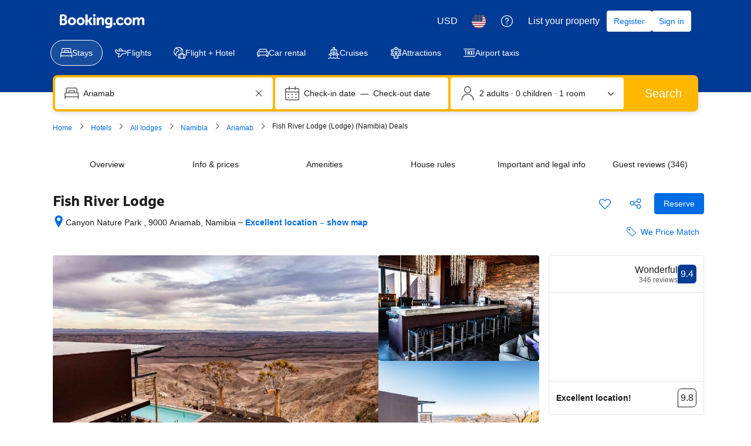

--- FILE ---
content_type: text/html; charset=UTF-8
request_url: https://www.booking.com/hotel/na/fish-river-lodge.html
body_size: 1820
content:
<!DOCTYPE html>
<html lang="en">
<head>
    <meta charset="utf-8">
    <meta name="viewport" content="width=device-width, initial-scale=1">
    <title></title>
    <style>
        body {
            font-family: "Arial";
        }
    </style>
    <script type="text/javascript">
    window.awsWafCookieDomainList = ['booking.com'];
    window.gokuProps = {
"key":"AQIDAHjcYu/GjX+QlghicBgQ/7bFaQZ+m5FKCMDnO+vTbNg96AE+3PIzueJzgNQj9+QMRk5nAAAAfjB8BgkqhkiG9w0BBwagbzBtAgEAMGgGCSqGSIb3DQEHATAeBglghkgBZQMEAS4wEQQMJn6mAT/20mJKwxseAgEQgDuDUDB6mgzM+zHUHJS6wDTPB3Q2ncFvF8q4Hr7xqRmkaxf5g97EpA2B240DyFHO3P+dA7cbgp7Go/jL2Q==",
          "iv":"D5499wB+8AAACV7l",
          "context":"3Gt20x4UGSyHm5wbjqrlgzsetWZ3LrbjrG2d2HGxA6o+BpCSBX3JTHCq+JIlFf5o7Qw/vbfbSk8NaN2O1ciVExa/Y/XT/m/8RvSaG9DfcR4gtZVt82jxBtnOrC0mElRgijYNEAD6xERHqqsiP6lOClo3VUl1XMSHDQQ850C1rDnwLBhg/xCEuGoBaL0OdHypE61CboQykENYuPm3uV7vNeQR8rf4d5ILvtwOAD6EnJzfymixWTt0et1jGpVF9SdwkjiROCR1zJq8MlrPSwpzf0tGv3Q8XVlfQMNh+F0roeidmkDy7MJ7GBS6vmfG+eu3OtEo/APDCzSnS/gsDE2NhVfuK2g2Fl9hlkxwdofbQFpzuEi6JrpRqA=="
};
    </script>
    <script src="https://d8c14d4960ca.337f8b16.us-east-2.token.awswaf.com/d8c14d4960ca/a18a4859af9c/f81f84a03d17/challenge.js"></script>
</head>
<body>
    <div id="challenge-container"></div>
    <script type="text/javascript">
        AwsWafIntegration.saveReferrer();
        AwsWafIntegration.checkForceRefresh().then((forceRefresh) => {
            if (forceRefresh) {
                AwsWafIntegration.forceRefreshToken().then(() => {
                    window.location.reload(true);
                });
            } else {
                AwsWafIntegration.getToken().then(() => {
                    window.location.reload(true);
                });
            }
        });
    </script>
    <noscript>
        <h1>JavaScript is disabled</h1>
        In order to continue, we need to verify that you're not a robot.
        This requires JavaScript. Enable JavaScript and then reload the page.
    </noscript>
</body>
</html>

--- FILE ---
content_type: text/css
request_url: https://cf.bstatic.com/psb/capla/static/css/10a94958.6f1a9f02.chunk.css
body_size: 2018
content:
.a03fcb981f{margin-top:var(--bui_spacing_3x)}.ff12fce280{cursor:pointer;display:block;height:100%}.fc70993eb4{box-sizing:border-box;min-width:250px;height:100%}.dcc379b885{border:none}.ad0e282d40{flex:0 0 120px}.f8efc98b69{margin-bottom:var(--bui_spacing_2x)}.e12b4d1fa7{flex:1 1 0;min-width:0}.c8250a66ec{margin-bottom:var(--bui_spacing_2x)}.fdf9bd73c6{background-color:var(--bui_color_background_alt)}.fa9bf43f29{cursor:pointer;display:block;height:100%;width:100%;min-height:100px}.ea6fa269e3{height:100%;min-height:100px}.ea6fa269e3>img{width:100%;height:100%}.ca8d55138f{height:100px}.ca8d55138f>img{height:100%;width:100%}.be7febb7d5{height:340px}.be7febb7d5>img{height:100%;width:100%}
.d984be65c6{display:inline}
.b84a059805{display:flex;justify-content:center;align-items:center;flex-direction:column}
.d8ee407101{background-position:50%;background-size:cover;width:100%;height:100%}
.f9e0057e76{margin:auto;padding-inline:var(--bui_spacing_16x);display:flex;align-items:center;gap:var(--bui_spacing_2x);max-width:100%;overflow:hidden;box-sizing:border-box}.f9e0057e76 button:focus{box-shadow:none!important}.f9dda3f70e{opacity:.4}.f9e0057e76 button:hover .f9dda3f70e{opacity:.8;border:1px solid var(--bui_color_action_border)}.f9e0057e76 button:focus .f9dda3f70e{opacity:.8;border:3px solid var(--bui_color_action_border)}.ed292077eb{border:2px solid var(--bui_color_action_border);opacity:1!important}.d5aa105c92 img{will-change:transform;transition:transform .3s}.d5aa105c92 img:hover{transform:scale(1.05)}
.c69fd6ec1b{display:flex;justify-content:center;gap:var(--bui_spacing_4x)}.eebf7b1604{height:100%;align-items:center}.bb2e84a8b6{align-self:center;scale:1.2}.f2bdaad6a0{flex-grow:1;display:flex;justify-content:center;align-items:center}
.fd2facb266{display:flex;justify-content:space-between;max-height:100%;height:100vh}.fd2facb266,.fd2facb266 *{box-sizing:border-box}.c640ff6353{width:100%;max-width:1600px;height:100%;padding:var(--bui_spacing_4x);display:grid;gap:var(--bui_spacing_2x);grid-template-rows:1fr auto auto;margin:auto;margin-inline:auto}.ffa578936a{min-height:0;width:100%}.cae9d628e9{display:inline-flex;width:100%;height:100%;flex-direction:column;justify-content:center;align-items:center;max-height:100%;gap:var(--bui_spacing_2x)}.a3f30ca2ef{min-height:0;display:inline-flex;flex-direction:column;align-items:center}.a569c58a0c{min-height:100px;min-width:100px}.b392e5b1cf{display:block;margin:auto;min-height:100px;max-height:100%;max-width:100%;height:100%;width:100%;border-radius:var(--bui_border_radius_200)}.b66836a405{position:absolute;z-index:1;top:var(--bui_spacing_4x);left:var(--bui_spacing_4x)}
.c0383c293c{height:calc(90vh);width:calc(90vw);padding:var(--bui_spacing_4x)}.c8df1aa871{height:calc(100% - 60px);padding:0}
.b037867492{padding:var(--bui_spacing_6x)}.c1c4b54ff9{margin-left:calc(-1 * var(--bui_spacing_4x));margin-top:calc(-1 * var(--bui_spacing_1x))}.c4f0eca914{padding-left:var(--bui_spacing_2x);font-size:var(--bui_font_headline_2_font-size)}.de61ea3020{margin-left:calc(var(--bui_spacing_4x) + var(--bui_spacing_1x))}.a74496dfe9>*{padding:var(--bui_action_bar_container_padding,initial)!important}
.ede2de8c95{margin-bottom:var(--bui_spacing_6x)}.aaa1e2c570{margin-bottom:var(--bui_spacing_6x)}.d5f54caff8{margin-bottom:var(--bui_spacing_2x)}.c95158fbbc{margin-bottom:var(--bui_spacing_6x)}.c7527e93f2{margin-bottom:var(--bui_spacing_2x)}.b759757818{margin-bottom:var(--bui_spacing_6x)}.c48e3ebfc4{margin-bottom:var(--bui_spacing_2x)}.a8535a9266{background-color:var(--bui_color_background_alt);height:340px}.a8535a9266>img{height:100%;width:100%}
.cbdacf5131{margin:0 0 var(--bui_spacing_8x)}.cbdacf5131 .propertyBannerSpacing{margin:0 0 var(--bui_spacing_4x)}.cbdacf5131 .propertyBannerSpacing:last-child{margin:0}.cbdacf5131 h2{padding:0}
.ff62493d98{color:var(--bui_color_foreground_alt)}.ff62493d98:after{content:"";display:inline-block;width:3px;height:3px;margin-inline:calc(var(--bui_spacing_1x) + var(--bui_spacing_half));vertical-align:middle;border-radius:50%;background-color:var(--bui_color_foreground_disabled)}.eaedf6671d{margin-inline-start:var(--bui_spacing_3x);display:inline-flex;align-items:center}.d78b94865c{margin-inline-start:var(--bui_spacing_2x)}.a9c7919953{margin-inline-start:var(--bui_spacing_1x)}.d78b94865c+.d78b94865c{margin-inline-start:var(--bui_spacing_1x)}.c0e35882b4{cursor:pointer;padding:var(--bui_spacing_2x) var(--bui_spacing_1x)!important}.c0e35882b4.f77d5e8d72,.c0e35882b4:hover{background-color:var(--bui_color_action_background_alt)}
.c5f93ce29e{display:flex;align-items:center;margin-block-end:var(--bui_spacing_2x)}.f5034661dd{margin-inline-start:var(--bui_spacing_1x)}.e23a70eed7{margin-block-end:var(--bui_spacing_4x)}.e23a70eed7:last-child{margin-block-end:0}.f76ebb0b68 li>div>span{display:block}.d1fbf9e978{padding-inline-end:0}.d1fbf9e978 li{margin-block-end:var(--bui_spacing_1x)}.fa8c94b765 li{margin-block-end:var(--bui_spacing_1x)}.e5103a4532{align-items:flex-start;margin-block-end:var(--bui_spacing_4x)}.e5103a4532:nth-child(2){margin-block-start:var(--bui_spacing_4x)}.beeb5d92a6{margin-block-end:var(--bui_spacing_4x)}.cc118dea0f{margin:0;margin-inline-start:var(--bui_spacing_2x)}.c2bf650bf1{-moz-page-break-inside:avoid;page-break-inside:avoid;break-inside:avoid-column;margin-block-end:calc(var(--bui_spacing_1x) * 10)}.d8c503030b li{padding:var(--bui_spacing_2x) 0;margin-block-end:0}.bc2fb36cc8 li{padding:0}
.c34d5b8269{padding:0 var(--bui_spacing_4x)}.a41be92aeb{padding:var(--bui_spacing_4x);padding-block-end:unset}.f9c530fefc ul li{font-weight:500}.f9c530fefc ul li button{padding:var(--bui_spacing_2x)}.d48e1d99c0{padding:unset;padding-block:var(--bui_spacing_4x)}
.f7eecbb19e{display:flex;align-items:center}.efbd5d09e0{display:flex;align-self:center}.ca70e04d0c{margin-right:var(--bui_spacing_1x)}.af54cd8233{margin-right:var(--bui_spacing_2x)}.c1e5df2d77{margin-right:var(--bui_spacing_3x)}.d7e94be2cb{margin-right:var(--bui_spacing_4x)}.aa8988bf9c{display:inline-flex;flex-wrap:wrap}.f006e3fcbd{display:inline-block;margin-right:var(--bui_spacing_1x)}.f6b6d2a959{display:inline-block;vertical-align:middle}.ae752bcc8f{border-bottom:1px dashed var(--bui_color_foreground);cursor:help}.c224c4d0ce .f6b6d2a959{-webkit-text-decoration:underline dashed;text-decoration:underline dashed;text-underline-offset:var(--bui_spacing_1x)}.c9075755da{margin-right:var(--bui_spacing_1x)}.c9075755da:last-child{margin-right:0}.f26e515e03{display:flex;justify-content:center;align-items:baseline}.da2bc392d0{margin-right:var(--bui_spacing_1x)}
.d5873e298a{margin-bottom:var(--bui_spacing_1x)}.d31c9df771{display:inline-flex;align-items:center}.f52eb7b283{margin-right:var(--bui_spacing_3x)}.d991e7002a{margin-left:var(--bui_spacing_1x)}.eb1d9e95b9{margin-left:var(--bui_spacing_8x)}.eb1d9e95b9 .eb1d9e95b9:not(:last-child){margin-bottom:var(--bui_spacing_4x)}.afdbefc8f4{margin-left:var(--bui_spacing_8x)}.b988733741 li{margin-bottom:var(--bui_spacing_1x)}
.a53e9e77f4{overflow:hidden}.c7f9c29601{padding:0;margin:0;display:flex;flex-wrap:wrap;padding-left:0;margin-left:-1.85ch}.c7f9c29601 li{display:inline-block;margin-right:var(--bui_spacing_2x);margin-bottom:var(--bui_spacing_2x);white-space:nowrap}.c7f9c29601 li div{display:inline-block;color:var(--bui_color_foreground_alt)}.c7f9c29601 li:before{content:"\25CF";vertical-align:text-top;font-size:var(--bui_spacing_2x);margin-right:var(--bui_spacing_2x);color:var(--bui_color_border)}
.b43e553776{display:block}.af7ca85f47{display:inline-block;margin-block-end:var(--bui_spacing_8x)}.b867223de1{display:inline-block;margin-block-end:var(--bui_spacing_4x)}.c3aceea5b1{list-style:none;margin:0;padding:0}.c3aceea5b1 li{display:flex;justify-content:space-between;margin-block-end:var(--bui_spacing_2x)}.a3b4130831{font-weight:700;margin-inline-end:var(--bui_spacing_3x)}
.e543a591b7{margin-block-end:var(--bui_spacing_2x)}.fd4b55c761{margin-block-end:var(--bui_spacing_4x)}.e06430ff9c{margin-block-end:var(--bui_spacing_4x)}.ffd5591f6c{margin-block-end:var(--bui_spacing_2x)}

/*# sourceMappingURL=https://istatic.booking.com/internal-static/capla/static/css/10a94958.6f1a9f02.chunk.css.map*/

--- FILE ---
content_type: text/javascript
request_url: https://cf.bstatic.com/psb/capla/static/js/e3f24606.aa448ebd.chunk.js
body_size: 697
content:
"use strict";(self["b-property-web-property-page__LOADABLE_LOADED_CHUNKS__"]=self["b-property-web-property-page__LOADABLE_LOADED_CHUNKS__"]||[]).push([["e3f24606"],{"127834ea":(a,e,l)=>{l.r(e),l.d(e,{default:()=>c});var t=l("ead71eb0");const c=function(){return t.createElement("svg",{xmlns:"http://www.w3.org/2000/svg",viewBox:"0 0 24 24",width:"50px"},t.createElement("path",{d:"M23.097 21.71c-.896.187-1.71-.114-2.442-.76a4.6 4.6 0 0 1-.74-.837.75.75 0 0 0-1.272-.004 3.56 3.56 0 0 1-2.925 1.661 2.98 2.98 0 0 1-2.559-1.608.75.75 0 0 0-1.26-.11 4.42 4.42 0 0 1-3.286 1.719c-1.121-.058-2.216-.68-2.876-1.677a.75.75 0 0 0-1.214-.05 6.2 6.2 0 0 1-1.125 1.033c-.833.588-1.677.85-2.49.675a.75.75 0 1 0-.315 1.466c1.285.276 2.526-.107 3.67-.915a7 7 0 0 0 1.438-1.33l-1.214-.05a5.26 5.26 0 0 0 4.126 2.346c1.807-.084 3.417-.926 4.476-2.303l-1.26-.11a4.49 4.49 0 0 0 3.892 2.414 5.07 5.07 0 0 0 4.192-2.361l-1.272-.004c.192.308.533.739 1.022 1.17 1.057.931 2.32 1.4 3.74 1.104a.75.75 0 0 0-.306-1.468zm0-4.5c-.896.187-1.71-.114-2.442-.76a4.6 4.6 0 0 1-.74-.837.75.75 0 0 0-1.272-.004 3.56 3.56 0 0 1-2.925 1.661 2.98 2.98 0 0 1-2.559-1.608.75.75 0 0 0-1.26-.11 4.42 4.42 0 0 1-3.286 1.719c-1.121-.058-2.216-.68-2.876-1.677a.75.75 0 0 0-1.214-.05 6.2 6.2 0 0 1-1.125 1.033c-.833.588-1.677.85-2.49.675a.75.75 0 1 0-.315 1.466c1.285.276 2.526-.107 3.67-.915a7 7 0 0 0 1.438-1.33l-1.214-.05a5.26 5.26 0 0 0 4.126 2.346c1.807-.084 3.417-.926 4.476-2.303l-1.26-.11a4.49 4.49 0 0 0 3.892 2.414 5.07 5.07 0 0 0 4.192-2.361l-1.272-.004c.192.308.533.739 1.022 1.17 1.057.931 2.32 1.4 3.74 1.104a.75.75 0 0 0-.306-1.468zm-1.722-8.64a1.875 1.875 0 1 1-3.75 0 1.875 1.875 0 0 1 3.75 0m1.5 0a3.375 3.375 0 1 0-6.75 0 3.375 3.375 0 0 0 6.75 0M7.777 14.636l3.831-2.4a.75.75 0 0 0 .166-1.13L8.964 7.9a2.25 2.25 0 0 1 .687-3.494l4.264-2.135a.751.751 0 1 1 .686 1.333l-.01.006-3.405 1.702a1.502 1.502 0 0 0-.448 2.334l5.375 6.142a.75.75 0 1 0 1.128-.988l-5.377-6.145-.002-.003v-.001l3.394-1.697.027-.013A2.25 2.25 0 0 0 13.238.93L8.98 3.065a3.75 3.75 0 0 0-1.144 5.824l2.81 3.206.166-1.13-3.831 2.4a.75.75 0 0 0 .796 1.272z"}))}}}]);
//# sourceMappingURL=https://istatic.booking.com/internal-static/capla/static/js/e3f24606.aa448ebd.chunk.js.map

--- FILE ---
content_type: text/javascript
request_url: https://cf.bstatic.com/psb/capla/static/js/d703c930.a71fd197.chunk.js
body_size: 58401
content:
/*! For license information please see d703c930.a71fd197.chunk.js.LICENSE.txt */
(self["b-property-web-property-page__LOADABLE_LOADED_CHUNKS__"]=self["b-property-web-property-page__LOADABLE_LOADED_CHUNKS__"]||[]).push([["d703c930","5679c84d","fd0ad4fc","ba9089e6"],{f2531bc7:(e,r,s)=>{"use strict";s.d(r,{l:()=>i});var t=s("82fd715b"),o=s("abab1afe"),n=s("c44dcb0c");function i(e,r,s){const i=(0,n.useI18n)();if(s)return s;if(!r)return console.error("customValue or id must be present."),"";const c=r.toString();switch(e){case t.$4.FACILITY:return i.trans((0,o.t)("hotelfacility",c,"name"));case t.$4.AMENITY:return i.trans((0,o.t)("roomfacility",c,"name"));case t.$4.FACILITY_GROUP:return i.trans((0,o.t)("facilitytype",c,"name"));default:return""}}},"42a398db":(e,r,s)=>{"use strict";s.d(r,{Z:()=>t});const t=s("97a7e430").Z},"98f8cfa7":(e,r,s)=>{"use strict";s.d(r,{e:()=>y,Z:()=>m});var t=s("ead71eb0"),o=s.n(t),n=s("82fd715b"),i=s("e926527c"),c=s("f2531bc7"),l=s("4d6b7a6c"),a=s("6222292b"),h=s("abab1afe"),d=s("c44dcb0c"),u=s("42a398db");const v={facilityGroupTitle:"d5873e298a",facilityGroupTitleIconWrapper:"d31c9df771",facilityGroupTitleIcon:"f52eb7b283",facilityGroupTitleBadge:"d991e7002a",facilityGroupContentMobile:"eb1d9e95b9",facilityGroupSubTitle:"afdbefc8f4",facilityGroupList:"b988733741"};function b(e){let r=o().createElement(o().Fragment,null,e.title);return e.icon&&"strong_1"===e.variant&&(r=o().createElement("div",{className:v.facilityGroupTitleIconWrapper},o().createElement(a.Icon,{className:v.facilityGroupTitleIcon,svg:e.icon,size:"medium",attributes:{"data-testid":"facility-group-icon"}}),r)),e.badgeProps&&(r=o().createElement(o().Fragment,null,r,o().createElement(a.Badge,{className:v.facilityGroupTitleBadge,text:e.badgeProps.text,variant:e.badgeProps.variant,alternative:e.badgeProps.alternative||!0}))),o().createElement(a.Title,{className:v.facilityGroupTitle,title:r,subtitle:e.subtitle,subtitleClassName:e.isMobile?v.facilityGroupSubTitle:"",variant:e.variant,tagName:"h3"})}function y(e){const r=(0,d.useI18n)().trans((0,h.t)("a11y_facilities_header_included")),s=e.facilities.map((s=>{let{id:t,slug:n,name:i,type:c,tooltipMessage:l,temporaryClosedProps:a,badgeProps:h}=s;return{key:`${t}_${n}`,content:o().createElement(u.Z,{id:t,name:i,type:c,tooltipMessage:l,temporaryClosedProps:a,badgeProps:h,iconProps:{noIcon:e.isMobile,defaultIconProps:{use:!0},spacing:"larger",size:"small",iconAriaLabel:r}})}}));return o().createElement(a.List,{className:v.facilityGroupList,items:s})}const m=e=>{let{id:r,isMobile:s=!1,variant:t="strong_1",title:a,subtitle:h,badgeProps:d,facilities:u,children:m,changeFacilityGroupIconsExp:p=!1}=e;const A=function(e,r){if(r){if(e===n.BP.ACCESSIBILITY)return o().createElement(i.S_T,null);if(e===n.BP.BUILDING_CHARACTERISTICS)return o().createElement(i.avX,null)}return e?(0,l.A)(e):void 0}(r,p),P=(0,c.l)(n.$4.FACILITY_GROUP,r,a),_={title:P,variant:t,icon:A,subtitle:h,badgeProps:d,isMobile:s};let S=null;return P?(u?S=o().createElement(y,{facilities:u,isMobile:s}):m&&(S=m),S||h||console.warn("This will render just a title, we shouldn't do that, we need to provide some content."),s&&(S=o().createElement("div",{className:v.facilityGroupContentMobile},S)),o().createElement(o().Fragment,null,o().createElement(b,_),S)):null}},"049ba37a":(e,r,s)=>{"use strict";s.d(r,{U4:()=>b,ZP:()=>y,jN:()=>v});var t=s("3d054e81"),o=s("ead71eb0"),n=s.n(o),i=s("6222292b"),c=s("abab1afe"),l=s("c44dcb0c");const a="hstrmdl",h="history_modal",d="history_modal_event";function u(e){let r=arguments.length>1&&void 0!==arguments[1]?arguments[1]:null;const s=e.toString(),t=`${location.pathname}${s?`?${s}`:""}${location.hash?`#${location.hash}`:""}`;window.history.pushState(r,document.title,t);const o=new CustomEvent(d,{detail:s});document.dispatchEvent(o)}function v(e){const r=new URLSearchParams(window.location.search);r.set(a,e),u(r,h)}function b(){const e=new URLSearchParams(location.search);e.get(a)&&(history.state===h?window.history.back():(e.delete(a),u(e)))}const y=e=>{const r=(0,l.useI18n)(),{id:s,closeAriaLabel:h=r.trans((0,c.t)("a11y_cta_close")),onClose:u,onOpen:v,onInitialOpen:y,...m}=e,p=(0,o.useCallback)((e=>{const r=new URLSearchParams(e);return Boolean(r.get(a)===s)}),[s]),[A,P]=(0,o.useState)("undefined"!==typeof window?window.location.search:""),[_,S]=(0,o.useState)(p(A));return(0,o.useEffect)((()=>{_&&y&&y()}),[]),(0,o.useEffect)((()=>{const e=()=>{P(window.location.search)},r=e=>{P(e.detail)};return document.addEventListener(d,r),window.addEventListener("popstate",e),()=>{document.removeEventListener(d,r),window.removeEventListener("popstate",e)}}),[]),(0,o.useEffect)((()=>{const e=p(A);_!==e&&(e?(v&&v(),S(!0)):(u&&u(),S(!1)))}),[A,_,S,v,u,p]),n().createElement(i.SheetContainer,(0,t.Z)({active:_,onCloseTrigger:()=>b(),closeAriaLabel:h,position:"center"},m),e.children)}},"5f55fa37":(e,r,s)=>{"use strict";s.d(r,{N:()=>c});var t=s("ead71eb0"),o=s.n(t),n=s("e926527c"),i=s("82fd715b");function c(e){let r=arguments.length>1&&void 0!==arguments[1]?arguments[1]:o().createElement(n.KML,null);const s={[i.N6.TEA_COFFEE_MAKER]:n.aS5,[i.N6.MINIBAR]:n.D1c,[i.N6.INTERNET_FACILITIES]:n.kVp,[i.N6.PAY_PER_VIEW_CHANNELS]:n.pzj,[i.N6.SAFETY_DEPOSIT_BOX]:n.zQb,[i.N6.TV]:n.pzj,[i.N6.TELEPHONE]:n.qWc,[i.N6.EARPLUGS]:n.ryE,[i.N6.KEY_ACCESS]:n._m8,[i.N6.KEY_CARD_ACCESS]:n.WFL,[i.N6.MOBILE_HOTSPOT_DEVICE]:n.AtH,[i.N6.SHOWER]:n.Dnw,[i.N6.BATH]:n.CwN,[i.N6.FAX]:n.NJq,[i.N6.AIR_CONDITIONING]:n.UBm,[i.N6.IRON]:n.iBl,[i.N6.HOT_TUB]:n.CwN,[i.N6.KITCHENETTE]:n.RSX,[i.N6.PANTS_PRESS]:n.iBl,[i.N6.SPA_BATH]:n.CwN,[i.N6.REFRIGERATOR]:n.DnS,[i.N6.DESK]:n.x7H,[i.N6.SHARED_BATHROOM]:n.Dnw,[i.N6.IRONING_FACILITIES]:n.iBl,[i.N6.SEATING_AREA]:n.Qrk,[i.N6.PATIO]:n.RPJ,[i.N6.PRIVATE_BATHROOM]:n.Dnw,[i.N6.DISHWASHER]:n.ulR,[i.N6.HEATING]:n.Ch4,[i.N6.WIRELESS_INTERNET]:n.kVp,[i.N6.CABLE_CHANNELS]:n.pzj,[i.N6.BATH_OR_SHOWER]:n.Dnw,[i.N6.FIREPLACE]:n.hIL,[i.N6.ADDITIONAL_TOILET]:n.ny7,[i.N6.INTERCONNECTED_ROOMS_AVAILABLE]:n.S_T,[i.N6.LAPTOP_SAFE]:n.nmT,[i.N6.HAIRDRYER]:n.kiA,[i.N6.FLAT_SCREEN_TV]:n.pzj,[i.N6.PRIVATE_ENTRANCE]:n.S_T,[i.N6.SOFA]:n.Qrk,[i.N6.SHARED_TOILET]:n.ny7,[i.N6.VIEW]:n.tEF,[i.N6.SLIPPERS]:n.b7t,[i.N6.WAKE_UP_SERVICE]:n.Rs2,[i.N6.DINING_AREA]:n.ED8,[i.N6.ELECTRIC_KETTLE]:n.zWV,[i.N6.EXECUTIVE_LOUNGE_ACCESS]:n.JSR,[i.N6.KITCHENWARE]:n.ED8,[i.N6.TOWELS_SHEETS_EXTRA_FEE]:n.Ktk,[i.N6.SAUNA]:n._cf,[i.N6.PRIVATE_POOL]:n.k6z,[i.N6.WASHING_MACHINE]:n.Fl_,[i.N6.BALCONY]:n.RPJ,[i.N6.TUMBLE_DRYER]:n.Fl_,[i.N6.OVEN]:n.RSX,[i.N6.BARBECUE]:n.qst,[i.N6.MICROWAVE]:n.qh1,[i.N6.BIDET]:n.aDG,[i.N6.IPAD]:n.v_G,[i.N6.GARDEN_VIEW]:n.Syd,[i.N6.SEA_VIEW]:n.Wow,[i.N6.LAKE_VIEW]:n.ceT,[i.N6.POOL_VIEW]:n.k6z,[i.N6.MOUNTAIN_VIEW]:n.YEK,[i.N6.HYPOALLERGENIC]:n.$tQ,[i.N6.CLEANING_PRODUCTS]:n.$tQ,[i.N6.LANDMARK_VIEW]:n.EVv,[i.N6.RIVER_VIEW]:n.ceT,[i.N6.TERRACE]:n.RPJ,[i.N6.TOWELS]:n.Ktk,[i.N6.IPOD_DOCK]:n.AtH,[i.N6.LINEN]:n.Ktk,[i.N6.ADDITIONAL_BATHROOM]:n.Dnw,[i.N6.CHILDREN_HIGH_CHAIR]:n.Yiz,[i.N6.OUTDOOR_FURNITURE]:n.RPJ,[i.N6.FREE_TOILETRIES]:n.Fw5,[i.N6.OUTDOOR_DINING_AREA]:n.RPJ,[i.N6.UPPER_FLOORS_ACCESSIBLE_BY_ELEVATOR]:n.uzn,[i.N6.CHILD_SAFETY_SOCKET_COVERS]:n.Yiz,[i.N6.BOOKS_DVDS_OR_MUSIC_FOR_CHILDREN]:n.vJ3,[i.N6.TOILET]:n.ny7,[i.N6.SOFA_BED]:n.Qrk,[i.N6.TOILET_WITH_GRAB_RAILS]:n.ny7,[i.N6.ADAPTED_BATH]:n.CwN,[i.N6.SOUNDPROOFING]:n.ryE,[i.N6.ROLL_IN_SHOWER]:n.Dnw,[i.N6.WALK_IN_SHOWER]:n.Dnw,[i.N6.KITCHEN]:n.RSX,[i.N6.RAISED_TOILET]:n.aDG,[i.N6.LOWERED_SINK]:n.JOv,[i.N6.ROOFTOP_POOL]:n.k6z,[i.N6.INFINITY_POOL]:n.k6z,[i.N6.POOL_WITH_A_VIEW]:n.k6z,[i.N6.HEATED_POOL]:n.k6z,[i.N6.SALT_WATER_POOL]:n.k6z,[i.N6.PLUNGE_POOL]:n.k6z,[i.N6.COFFEE_MACHINE]:n.aS5,[i.N6.POOL_TOWELS]:n.Ktk,[i.N6.POOL_COVER]:n.k6z,[i.N6.SHALLOW_END]:n.k6z,[i.N6.WINE_OR_CHAMPAGNE]:n.ogI,[i.N6.FRUITS]:n._Gc,[i.N6.CHOCOLATE_OR_COOKIES]:n.m39,[i.N6.TRASH_CANS]:n.XHJ,[i.N6.WINE_GLASSES]:n.ogI,[i.N6.VIDEO_GAMES]:n.XjK,[i.N6.GAME_CONSOLE]:n.XjK,[i.N6.GAME_CONSOLE_WII_U]:n.XjK,[i.N6.GAME_CONSOLE_NINTENDO_WII]:n.XjK,[i.N6.GAME_CONSOLE_XBOX_360]:n.XjK,[i.N6.GAME_CONSOLE_XBOX_ONE]:n.XjK,[i.N6.GAME_CONSOLE_PS2]:n.XjK,[i.N6.GAME_CONSOLE_PS3]:n.XjK,[i.N6.GAME_CONSOLE_PS4]:n.XjK,[i.N6.CRIBS]:n.q8s,[i.N6.ALARM_CLOCK]:n.Rs2,[i.N6.TOOTHBRUSH]:n.Fw5,[i.N6.SHAMPOO]:n.Fw5,[i.N6.CONDITIONER]:n.Fw5,[i.N6.BODY_SOAP]:n.Fw5,[i.N6.SHOWER_CAP]:n.Fw5,[i.N6.FEATHER_PILLOW]:n.EOe,[i.N6.NON_FEATHER_PILLOW]:n.EOe,[i.N6.HYPOALLERGENIC_PILLOW]:n.EOe,[i.N6.BABY_SAFETY_GATES]:n.Yiz,[i.N6.ACCESSIBLE_BY_LIFT]:n.uzn,[i.N6.ENTIRE_UNIT_WHEELCHAIR_ACCESSIBLE]:n.dRf,[i.N6.INNER_COURTYARD_VIEW]:n.y98,[i.N6.SMARTPHONE]:n.AtH,[i.N6.STREAMING_SERVICE_LIKE_NETFLIX]:n.pzj,[i.N6.LOCKERS]:n.khe,[i.N6.SMOKE_ALARM]:n.nCP,[i.N6.CITY_VIEW]:n.IeX,[i.N6.FIRE_EXTINGUISHER]:n.Z6X,[i.N6.READING_LIGHT]:n.WGR,[i.N6.OPEN_AIR_BATH]:n.CwN,[i.N6.BED]:n.iRy,[i.N6.BED_ADD]:n.YoT}[e];return s?o().createElement(s,null):r}},"4d6b7a6c":(e,r,s)=>{"use strict";s.d(r,{A:()=>c});var t=s("ead71eb0"),o=s.n(t),n=s("82fd715b"),i=s("e926527c");function c(e){let r=arguments.length>1&&void 0!==arguments[1]?arguments[1]:o().createElement(i.KML,null);const s={[n.BP.RELEVANT_FOR_YOUR_TRIP]:i.Zn2,[n.BP.CHECK_IN_OUT_SERVICES]:null,[n.BP.BREAKFAST_NEW]:null,[n.BP.SOME_ROOMS]:null,[n.BP.ALL_ROOMS]:null,[n.BP.PETS]:i.ZOm,[n.BP.LANGUAGE]:i.MC_,[n.BP.GENERAL]:i.Cc$,[n.BP.ACTIVITIES]:i.x4D,[n.BP.SERVICES]:i.WgE,[n.BP.ROOM_AMENITIES]:i.M9e,[n.BP.BATHROOM]:i.CwN,[n.BP.MEDIA_TECHNOLOGY]:i.OyJ,[n.BP.FOOD_N_DRINK]:i.ED8,[n.BP.SERVICES_EXTRAS]:i.WgE,[n.BP.OUTDOOR_VIEW]:i.yoX,[n.BP.SKI]:i.BYD,[n.BP.INTERNET]:i.kVp,[n.BP.KITCHEN]:i.RSX,[n.BP.OUTDOORS]:i.Syd,[n.BP.VIEW]:i.Uae,[n.BP.LIVING_AREA]:i.Qrk,[n.BP.PARKING]:i.XwW,[n.BP.BEDROOM]:i.iRy,[n.BP.LAYOUT]:i.rSU,[n.BP.ACCESSIBILITY]:i.dRf,[n.BP.BUILDING_CHARACTERISTICS]:i.S_T,[n.BP.POOLS_AND_WELLNESS]:i.ndY,[n.BP.TRANSPORTATION]:i.mAm,[n.BP.FRONT_DESK_RECEPTION_AREA_SERVICES]:i.WgE,[n.BP.COMMON_AREAS]:i.BFJ,[n.BP.ENTERTAINMENT_AND_CHILDREN_SERVICES]:i.i12,[n.BP.CLEANING_SERVICES]:i.Fl_,[n.BP.BUSINESS_FACILITIES]:i.VpB,[n.BP.SHOPS]:i.b_c,[n.BP.MISCELLANEOUS]:null,[n.BP.RYOKAN_BATH]:null,[n.BP.NON_SMOKING]:null,[n.BP.HOSTEL_FACILITIES]:null,[n.BP.SECURITY]:i.khe,[n.BP.SUSTAINABLE]:i.ymt,[n.BP.PROPERTY_SAFETY_MEASURES]:null,[n.BP.HEALTH_AND_HYGIENE]:null,[n.BP.SOCIAL_DISTANCING]:null,[n.BP.CLEANING_PROTOCOLS]:null,[n.BP.FOOD_SAFETY]:null,[n.BP.CHECK_IN_SERVICES]:i.CSH,[n.BP.EXCLUSIVE_SERVICES]:null,[n.BP.BEACH_NEARBY]:null,[n.BP.RESTAURANT_NEARBY]:null,[n.BP.BREAKFAST]:null,[n.BP.MOST_POPULAR_FACILITIES]:i.sBy,[n.BP.SPA_AND_WELLNESS]:null,[n.BP.SWIMMING_POOL]:i.k6z}[e];return s?o().createElement(s,null):r}},"65570f2e":(e,r,s)=>{"use strict";s.d(r,{w:()=>c});var t=s("ead71eb0"),o=s.n(t),n=s("e926527c"),i=s("82fd715b");function c(e){let r=arguments.length>1&&void 0!==arguments[1]?arguments[1]:o().createElement(n.KML,null);const s={[i._r.SHUTTLE_SERVICE]:n.SlQ,[i._r.SWIMMING_POOL]:n.k6z,[i._r.PARKING]:n.XwW,[i._r.RESTAURANT]:n.ED8,[i._r.PETS_ALLOWED]:n.ZOm,[i._r.ROOM_SERVICE]:n.RcW,[i._r.MEETING_BANQUET_FACILITIES]:n.BFJ,[i._r.BAR]:n.P1O,[i._r.HAS_24_HOUR_FRONT_DESK]:n.Wtw,[i._r.TENNIS_COURT]:n.Hou,[i._r.SAUNA]:n._cf,[i._r.FITNESS_CENTRE]:n.zH5,[i._r.GOLF_COURSE_WITHIN_3_KM]:n.x4D,[i._r.NEWSPAPERS]:n.Bao,[i._r.GARDEN]:n.Syd,[i._r.TERRACE]:n.RPJ,[i._r.NON_SMOKING_ROOMS]:n.nCP,[i._r.AIRPORT_SHUTTLE]:n.SlQ,[i._r.FISHING]:n.k0H,[i._r.BUSINESS_CENTRE]:n.PlR,[i._r.BABYSITTING_CHILD_SERVICES]:n.Yiz,[i._r.LAUNDRY]:n.Fl_,[i._r.DRY_CLEANING]:n.Fl_,[i._r.CONTINENTAL_BREAKFAST]:n.PSc,[i._r.FACILITIES_FOR_DISABLED_GUESTS]:n.dRf,[i._r.SKIING]:n.BYD,[i._r.BARBER_BEAUTY_SHOP]:n.AuC,[i._r.FAMILY_ROOMS]:n.i12,[i._r.GAMES_ROOM]:n.XjK,[i._r.CASINO]:n.gsU,[i._r.VIP_ROOM_FACILITIES]:n.ogI,[i._r.BREAKFAST_IN_THE_ROOM]:n.PSc,[i._r.IRONING_SERVICE]:n.iBl,[i._r.BRIDAL_SUITE]:n.EQc,[i._r.FREE_PARKING]:n.XwW,[i._r.INTERNET_SERVICES]:n.W8X,[i._r.LIFT]:n.uzn,[i._r.EXPRESS_CHECK_IN_CHECK_OUT]:n.HG1,[i._r.SOLARIUM]:n.O2U,[i._r.SAFETY_DEPOSIT_BOX]:n.zQb,[i._r.VALET_PARKING]:n.XwW,[i._r.CURRENCY_EXCHANGE]:n.E0P,[i._r.SPA_AND_WELLNESS_CENTRE]:n.ndY,[i._r.MASSAGE]:n.sPN,[i._r.CHILDRENS_PLAYGROUND]:n.zQj,[i._r.BILLIARDS]:n.vRs,[i._r.TABLE_TENNIS]:n.Hou,[i._r.KARAOKE]:n.S6n,[i._r.GIFT_SHOP]:n.OgN,[i._r.WINDSURFING]:n.nb5,[i._r.DARTS]:n.cK5,[i._r.HOT_TUB_JACUZZI]:n.CwN,[i._r.SOUNDPROOF_ROOMS]:n.ryE,[i._r.BICYCLE_RENTAL_ADDITIONAL_CHARGE]:n.fN,[i._r.LIBRARY]:n.vJ3,[i._r.SHOESHINE]:n.T$Z,[i._r.CANOEING]:n.eGs,[i._r.HIKING]:n.YEK,[i._r.CHAPEL_SHRINE]:n.MD$,[i._r.BBQ_FACILITIES]:n.qst,[i._r.PACKED_LUNCHES]:n.ED8,[i._r.CAR_HIRE]:n.agM,[i._r.CYCLING]:n.dkD,[i._r.BOWLING]:n.Mlz,[i._r.TOUR_DESK]:n.gLK,[i._r.HAMMAM]:n.CwN,[i._r.HEATING]:n.Ch4,[i._r.DIVING]:n.gpZ,[i._r.HORSE_RIDING]:n.Ypc,[i._r.TICKET_SERVICE]:n.$UD,[i._r.SNORKELLING]:n.gpZ,[i._r.LUGGAGE_STORAGE]:n.P5S,[i._r.SHOPS_ON_SITE]:n.b_c,[i._r.WIFI]:n.kVp,[i._r.MINI_GOLF]:n.x4D,[i._r.SKI_STORAGE]:n.BYD,[i._r.SKI_SCHOOL]:n.BYD,[i._r.ALLERGY_FREE_ROOM]:n.xH0,[i._r.INDOOR_POOL]:n.k6z,[i._r.OUTDOOR_POOL]:n.k6z,[i._r.FREE_WIFI]:n.kVp,[i._r.NON_SMOKING_THROUGHOUT]:n.nCP,[i._r.AIR_CONDITIONING]:n.UBm,[i._r.DESIGNATED_SMOKING_AREA]:n.yEM,[i._r.ATM_CASH_MACHINE_ON_SITE]:n.$UD,[i._r.PRIVATE_BEACH_AREA]:n.pxS,[i._r["RESTAURANT_\xc0_LA_CARTE"]]:n.D1c,[i._r.RESTAURANT_BUFFET]:n.D1c,[i._r.SNACK_BAR]:n.D1c,[i._r.SUN_TERRACE]:n.RPJ,[i._r.OUTDOOR_POOL_ALL_YEAR]:n.k6z,[i._r.OUTDOOR_POOL_SEASONAL]:n.k6z,[i._r.INDOOR_POOL_ALL_YEAR]:n.k6z,[i._r.INDOOR_POOL_SEASONAL]:n.k6z,[i._r.BIKES_AVAILABLE_FREE]:n.dkD,[i._r.CONCIERGE_SERVICE]:n.HG1,[i._r.ENTERTAINMENT_STAFF]:n.S6n,[i._r.NIGHTCLUB_DJ]:n.P1O,[i._r.PRIVATE_CHECK_IN_CHECK_OUT]:n.Que,[i._r.SHUTTLE_SERVICE_FREE]:n.SlQ,[i._r.SHUTTLE_SERVICE_ADDITIONAL_CHARGE]:n.D3I,[i._r.SKI_EQUIPMENT_HIRE_ON_SITE]:n.BYD,[i._r.SKI_PASS_VENDOR]:n.BYD,[i._r.SKI_TO_DOOR_ACCESS]:n.BYD,[i._r.SPECIAL_DIET_MENUS_ON_REQUEST]:n.k6z,[i._r.TROUSER_PRESS]:n.iBl,[i._r.VENDING_MACHINE_DRINKS]:n.D1c,[i._r.VENDING_MACHINE_SNACKS]:n.D1c,[i._r.WATER_SPORT_FACILITIES_ON_SITE]:n.k6z,[i._r.HOT_SPRING_BATH]:n.CwN,[i._r.AIRPORT_SHUTTLE_FREE]:n.SlQ,[i._r.AIRPORT_SHUTTLE_ADDITIONAL_CHARGE]:n.D3I,[i._r.LOCKERS]:n.GhV,[i._r.SHARED_LOUNGE_TV_AREA]:n.pzj,[i._r.KIDS_CLUB]:n.o1U,[i._r.BEACHFRONT]:n._dx,[i._r.EVENING_ENTERTAINMENT]:n.ogI,[i._r.WATER_PARK]:n.k6z,[i._r.DAILY_HOUSEKEEPING]:n.iBl,[i._r.PARKING_ON_SITE]:n.XwW,[i._r.PRIVATE_PARKING]:n.XwW,[i._r.MISC_PARKING]:n.XwW,[i._r.WIFI_AVAILABLE_IN_ALL_AREAS]:n.kVp,[i._r.PAID_WIFI]:n.kVp,[i._r.OPEN_AIR_BATH]:n.CwN,[i._r.PUBLIC_BATH]:n.CwN,[i._r.SWIMMING_POOL_TOYS]:n.zQj,[i._r.SECURED_PARKING]:n.XwW,[i._r.STREET_PARKING]:n.XwW,[i._r.PARKING_GARAGE]:n.XwW,[i._r.ACCESSIBLE_PARKING]:n.XwW,[i._r.WHEELCHAIR_ACCESSIBLE]:n.dRf,[i._r.ROOFTOP_POOL]:n.k6z,[i._r.INFINITY_POOL]:n.k6z,[i._r.POOL_WITH_VIEW]:n.k6z,[i._r.HEATED_POOL]:n.k6z,[i._r.SALT_WATER_POOL]:n.k6z,[i._r.PLUNGE_POOL]:n.k6z,[i._r.POOL_BAR]:n.P1O,[i._r.WINE_CHAMPAGNE]:n.ogI,[i._r.TICKETS_TO_ATTRACTIONS_OR_SHOWS]:n.QXM,[i._r.AIRPORT_PICK_UP]:n.SlQ,[i._r.AIRPORT_DROP_OFF]:n.SlQ,[i._r.STROLLERS]:n.xOl,[i._r.PET_BASKET]:n.ZOm,[i._r.PET_BOWLS]:n.ZOm,[i._r.SUN_LOUNGERS_OR_BEACH_CHAIRS]:n.zOg,[i._r.OUTDOOR_FIREPLACE]:n.hIL,[i._r.SPA_FACILITIES]:n.ndY,[i._r.STEAM_ROOM]:n._cf,[i._r.SPA_LOUNGE_RELAXATION_AREA]:n.ndY,[i._r.SPA_WELLNESS_PACKAGES]:n.ndY,[i._r.BACK_MASSAGE]:n.sPN,[i._r.NECK_MASSAGE]:n.sPN,[i._r.FOOT_MASSAGE]:n.sPN,[i._r.COUPLES_MASSAGE]:n.sPN,[i._r.HEAD_MASSAGE]:n.sPN,[i._r.HAND_MASSAGE]:n.sPN,[i._r.FULL_BODY_MASSAGE]:n.sPN,[i._r.FITNESS]:n.zH5,[i._r.SWIMMING_POOL_PARENT_CATEGORY]:n.k6z,[i._r.BEACH]:n._dx,[i._r.BICYCLE_RENTAL]:n.dkD}[e];return s?o().createElement(s,null):r}},f7fe014f:(e,r,s)=>{"use strict";s.d(r,{R:()=>i});var t=s("ead71eb0"),o=s.n(t),n=s("e926527c");function i(e){let r=arguments.length>1&&void 0!==arguments[1]?arguments[1]:o().createElement(n.KML,null);const s={alert_triangle:n.lMq,parking_sign:n.XwW,food:n.ED8,pawprint:n.ZOm,room_service:n.eDv,table:n.$eq,bar:n.P1O,front_desk:n.PC3,sports_tennis:n.Hou,sauna:n._cf,fitness:n.zH5,sports_golf:n.x4D,newspapers:n.Bao,garden:n.Syd,resort:n.RPJ,no_smoking:n.nCP,transport_shuttle:n.SlQ,fish:n.k0H,handshake:n.SWi,family_baby_change_diaper:n.LXm,washer:n.Fl_,food_breakfast:n.PSc,food_coffee:n.p_9,disabled:n.dRf,sports_skiing:n.BYD,salon:n.AuC,family:n.i12,game:n.XjK,playing_cards:n.gsU,vip:n.ZNf,food_gourmet:n.RcW,iron:n.iBl,makeup:n.YUl,internet:n.W8X,elevator:n.uzn,check_in:n.bLp,solarium:n.CNu,safe:n.zQb,valet_parking:n.rQo,change_currency:n.E0P,spa:n.ndY,massage:n.sPN,outdoors_slide:n.UyS,sports_billiard_ball:n.vRs,ping_pong_paddle:n.ZPD,microphone_karaoke:n.i1B,gift:n.OgN,sports_windsurfing:n.nb5,target_center:n.Zxx,hot_tub:n.aU9,soundproof:n.ryE,transport_bike_fee:n.fN,book_library_shelf:n.Tix,shoes_women:n.$PC,transport_canoe:n.eGs,sports_hiking:n.Xzg,religion_islam_pray:n.XFq,food_bbq:n.qst,lunch_packed:n.WBX,car_key:n.Dsn,transport_bike:n.dkD,sports_bowling:n.Mlz,check_in_desk:n.Ftq,heater:n.Ch4,sports_diving:n.gpZ,sports_horse:n.Ypc,ticket:n.Prq,luggage_storage:n.P5S,shopping_cart:n.Q1y,wifi:n.kVp,ski_equipment:n.Hcz,clean:n.$tQ,pool:n.k6z,weather_snowflake:n.UBm,smoking:n.yEM,atm:n.$UD,beach:n._dx,food_burger:n.azM,concierge:n.WgE,disco_ball:n.xLJ,transport_shuttle_fee:n.D3I,food_dining_set:n.UOu,jeans:n.wGx,vending_machine:n.CV8,nautic_sports_water_skiing:n.DF_,bath_tub:n.OR_,oven:n.RSX,armchair:n.JSR,educative_toys_counting:n.TYh,basket:n.whR,party_music_dance:n.oBE,couple:n.EQc,cleaning_spray:n.K4N,wifi_cash:n.lyv,beach_ball:n.zQj,chess_knight:n.ZEx,book:n.vJ3,stadium:n.v7u,outdoors_kite_flying:n.vuA,stroller:n.xOl,tv_flat_screen:n.OyJ,chef_gear_cookie_bowl:n._47,cupcake:n.unU,wine:n.ogI,campfire:n.hIL,sports_yoga:n.KEu,tea_maker:n.aS5,food_and_drink:n.D1c,screen:n.pzj,key:n._m8,credit_card_back:n.WFL,shower:n.Dnw,bath:n.CwN,phone:n.qWc,printer:n.NJq,fridge:n.DnS,desk:n.x7H,couch:n.Qrk,dishwasher:n.ulR,fireplace:n.vZ2,toilets:n.ny7,door_open:n.S_T,laptop:n.nmT,hair_dryer:n.kiA,mountains:n.YEK,slippers:n.b7t,alarm:n.Rs2,kettle:n.zWV,towel:n.Ktk,microwave_oven:n.qh1,bidet:n.aDG,tablet:n.v_G,landmark:n.EVv,mobile_phone:n.AtH,child:n.Yiz,toiletries:n.Fw5,bathroom_private:n.JOv,food_grapes:n._Gc,food_chocolate:n.m39,trash:n.XHJ,baby_cot:n.q8s,pillow:n.EOe,tree:n.y98,lock_closed:n.khe,city:n.IeX,lightbulb:n.WGR,dresser_wardrobe:n.r0y,stovetop:n.Qwm,computer:n.bbT,sea_view:n.Wow,lake_view:n.ceT,checkmark:n.KML,chat_bubbles:n.MC_,info_sign:n.Cc$,bed_single:n.M9e,outdoors:n.yoX,landscape_view:n.Uae,bed:n.iRy,room_size:n.rSU,transport_bus_front:n.mAm,group:n.BFJ,briefcase:n.VpB,shopping_bag:n.b_c,bunk_bed:n.xxR,earth_heart:n.ymt,health_insurance:n.NMe,check_in_early:n.CSH,sparkles:n.T$Z,money_incoming:n.Yc5,home:n.K2o,accounting_bills:n.Rvb,transport_car:n.iUb,transport_car_front:n.KJL,taxi_sign:n.Gkt,transport_taxi:n.Yt7,checkmark_fill:n.Cay,travel_credit:n.ZYs}[e];return s?o().createElement(s,null):r}},"82fd715b":(e,r,s)=>{"use strict";s.d(r,{$4:()=>i,BP:()=>t,N6:()=>n,_r:()=>o});let t=function(e){return e[e.RELEVANT_FOR_YOUR_TRIP=-7]="RELEVANT_FOR_YOUR_TRIP",e[e.CHECK_IN_OUT_SERVICES=-6]="CHECK_IN_OUT_SERVICES",e[e.BREAKFAST_NEW=-5]="BREAKFAST_NEW",e[e.SOME_ROOMS=-4]="SOME_ROOMS",e[e.ALL_ROOMS=-3]="ALL_ROOMS",e[e.PETS=-2]="PETS",e[e.LANGUAGE=-1]="LANGUAGE",e[e.GENERAL=1]="GENERAL",e[e.ACTIVITIES=2]="ACTIVITIES",e[e.SERVICES=3]="SERVICES",e[e.ROOM_AMENITIES=4]="ROOM_AMENITIES",e[e.BATHROOM=5]="BATHROOM",e[e.MEDIA_TECHNOLOGY=6]="MEDIA_TECHNOLOGY",e[e.FOOD_N_DRINK=7]="FOOD_N_DRINK",e[e.SERVICES_EXTRAS=8]="SERVICES_EXTRAS",e[e.OUTDOOR_VIEW=9]="OUTDOOR_VIEW",e[e.SKI=10]="SKI",e[e.INTERNET=11]="INTERNET",e[e.KITCHEN=12]="KITCHEN",e[e.OUTDOORS=13]="OUTDOORS",e[e.VIEW=14]="VIEW",e[e.LIVING_AREA=15]="LIVING_AREA",e[e.PARKING=16]="PARKING",e[e.BEDROOM=17]="BEDROOM",e[e.LAYOUT=18]="LAYOUT",e[e.ACCESSIBILITY=19]="ACCESSIBILITY",e[e.BUILDING_CHARACTERISTICS=20]="BUILDING_CHARACTERISTICS",e[e.POOLS_AND_WELLNESS=21]="POOLS_AND_WELLNESS",e[e.TRANSPORTATION=22]="TRANSPORTATION",e[e.FRONT_DESK_RECEPTION_AREA_SERVICES=23]="FRONT_DESK_RECEPTION_AREA_SERVICES",e[e.COMMON_AREAS=24]="COMMON_AREAS",e[e.ENTERTAINMENT_AND_CHILDREN_SERVICES=25]="ENTERTAINMENT_AND_CHILDREN_SERVICES",e[e.CLEANING_SERVICES=26]="CLEANING_SERVICES",e[e.BUSINESS_FACILITIES=27]="BUSINESS_FACILITIES",e[e.SHOPS=28]="SHOPS",e[e.MISCELLANEOUS=29]="MISCELLANEOUS",e[e.RYOKAN_BATH=30]="RYOKAN_BATH",e[e.NON_SMOKING=31]="NON_SMOKING",e[e.HOSTEL_FACILITIES=33]="HOSTEL_FACILITIES",e[e.SECURITY=34]="SECURITY",e[e.SUSTAINABLE=35]="SUSTAINABLE",e[e.PROPERTY_SAFETY_MEASURES=37]="PROPERTY_SAFETY_MEASURES",e[e.HEALTH_AND_HYGIENE=38]="HEALTH_AND_HYGIENE",e[e.SOCIAL_DISTANCING=39]="SOCIAL_DISTANCING",e[e.CLEANING_PROTOCOLS=40]="CLEANING_PROTOCOLS",e[e.FOOD_SAFETY=41]="FOOD_SAFETY",e[e.CHECK_IN_SERVICES=42]="CHECK_IN_SERVICES",e[e.EXCLUSIVE_SERVICES=43]="EXCLUSIVE_SERVICES",e[e.BEACH_NEARBY=100]="BEACH_NEARBY",e[e.RESTAURANT_NEARBY=101]="RESTAURANT_NEARBY",e[e.BREAKFAST=102]="BREAKFAST",e[e.MOST_POPULAR_FACILITIES=103]="MOST_POPULAR_FACILITIES",e[e.SPA_AND_WELLNESS=104]="SPA_AND_WELLNESS",e[e.SWIMMING_POOL=433]="SWIMMING_POOL",e}({}),o=function(e){return e[e.POOL=1]="POOL",e[e.PARKING=2]="PARKING",e[e.RESTAURANT=3]="RESTAURANT",e[e.PETS_ALLOWED=4]="PETS_ALLOWED",e[e.ROOM_SERVICE=5]="ROOM_SERVICE",e[e.MEETING_BANQUET_FACILITIES=6]="MEETING_BANQUET_FACILITIES",e[e.BAR=7]="BAR",e[e.HAS_24_HOUR_FRONT_DESK=8]="HAS_24_HOUR_FRONT_DESK",e[e.TENNIS_COURT=9]="TENNIS_COURT",e[e.SAUNA=10]="SAUNA",e[e.FITNESS_CENTRE=11]="FITNESS_CENTRE",e[e.GOLF_COURSE_WITHIN_3_KM=12]="GOLF_COURSE_WITHIN_3_KM",e[e.NEWSPAPERS=13]="NEWSPAPERS",e[e.GARDEN=14]="GARDEN",e[e.TERRACE=15]="TERRACE",e[e.NON_SMOKING_ROOMS=16]="NON_SMOKING_ROOMS",e[e.AIRPORT_SHUTTLE=17]="AIRPORT_SHUTTLE",e[e.FISHING=19]="FISHING",e[e.BUSINESS_CENTRE=20]="BUSINESS_CENTRE",e[e.BABYSITTING_CHILD_SERVICES=21]="BABYSITTING_CHILD_SERVICES",e[e.LAUNDRY=22]="LAUNDRY",e[e.DRY_CLEANING=23]="DRY_CLEANING",e[e.CONTINENTAL_BREAKFAST=24]="CONTINENTAL_BREAKFAST",e[e.FACILITIES_FOR_DISABLED_GUESTS=25]="FACILITIES_FOR_DISABLED_GUESTS",e[e.SKIING=26]="SKIING",e[e.BARBER_BEAUTY_SHOP=27]="BARBER_BEAUTY_SHOP",e[e.FAMILY_ROOMS=28]="FAMILY_ROOMS",e[e.GAMES_ROOM=29]="GAMES_ROOM",e[e.CASINO=30]="CASINO",e[e.VIP_ROOM_FACILITIES=41]="VIP_ROOM_FACILITIES",e[e.BREAKFAST_IN_THE_ROOM=43]="BREAKFAST_IN_THE_ROOM",e[e.IRONING_SERVICE=44]="IRONING_SERVICE",e[e.BRIDAL_SUITE=45]="BRIDAL_SUITE",e[e.FREE_PARKING=46]="FREE_PARKING",e[e.INTERNET_SERVICES=47]="INTERNET_SERVICES",e[e.LIFT=48]="LIFT",e[e.EXPRESS_CHECK_IN_CHECK_OUT=49]="EXPRESS_CHECK_IN_CHECK_OUT",e[e.SOLARIUM=50]="SOLARIUM",e[e.SAFETY_DEPOSIT_BOX=51]="SAFETY_DEPOSIT_BOX",e[e.VALET_PARKING=52]="VALET_PARKING",e[e.CURRENCY_EXCHANGE=53]="CURRENCY_EXCHANGE",e[e.SPA_AND_WELLNESS_CENTRE=54]="SPA_AND_WELLNESS_CENTRE",e[e.MASSAGE=55]="MASSAGE",e[e.CHILDRENS_PLAYGROUND=56]="CHILDRENS_PLAYGROUND",e[e.BILLIARDS=57]="BILLIARDS",e[e.TABLE_TENNIS=58]="TABLE_TENNIS",e[e.KARAOKE=59]="KARAOKE",e[e.GIFT_SHOP=60]="GIFT_SHOP",e[e.WINDSURFING=61]="WINDSURFING",e[e.DARTS=62]="DARTS",e[e.HOT_TUB_JACUZZI=63]="HOT_TUB_JACUZZI",e[e.SOUNDPROOF_ROOMS=64]="SOUNDPROOF_ROOMS",e[e.BICYCLE_RENTAL_ADDITIONAL_CHARGE=65]="BICYCLE_RENTAL_ADDITIONAL_CHARGE",e[e.LIBRARY=66]="LIBRARY",e[e.SHOESHINE=67]="SHOESHINE",e[e.CANOEING=69]="CANOEING",e[e.HIKING=70]="HIKING",e[e.CHAPEL_SHRINE=71]="CHAPEL_SHRINE",e[e.BBQ_FACILITIES=72]="BBQ_FACILITIES",e[e.PACKED_LUNCHES=73]="PACKED_LUNCHES",e[e.CAR_HIRE=75]="CAR_HIRE",e[e.CYCLING=76]="CYCLING",e[e.BOWLING=77]="BOWLING",e[e.TOUR_DESK=78]="TOUR_DESK",e[e.HAMMAM=79]="HAMMAM",e[e.HEATING=80]="HEATING",e[e.FAX_PHOTOCOPYING=81]="FAX_PHOTOCOPYING",e[e.DIVING=82]="DIVING",e[e.HORSE_RIDING=86]="HORSE_RIDING",e[e.SQUASH=87]="SQUASH",e[e.TICKET_SERVICE=89]="TICKET_SERVICE",e[e.SNORKELLING=90]="SNORKELLING",e[e.LUGGAGE_STORAGE=91]="LUGGAGE_STORAGE",e[e.SHOPS_ON_SITE=92]="SHOPS_ON_SITE",e[e.WIFI=96]="WIFI",e[e.MINI_GOLF=97]="MINI_GOLF",e[e.SKI_STORAGE=99]="SKI_STORAGE",e[e.SKI_SCHOOL=100]="SKI_SCHOOL",e[e.ALLERGY_FREE_ROOM=101]="ALLERGY_FREE_ROOM",e[e.INDOOR_POOL=103]="INDOOR_POOL",e[e.OUTDOOR_POOL=104]="OUTDOOR_POOL",e[e.FREE_WIFI=107]="FREE_WIFI",e[e.NON_SMOKING_THROUGHOUT=108]="NON_SMOKING_THROUGHOUT",e[e.AIR_CONDITIONING=109]="AIR_CONDITIONING",e[e.DESIGNATED_SMOKING_AREA=110]="DESIGNATED_SMOKING_AREA",e[e.ATM_CASH_MACHINE_ON_SITE=111]="ATM_CASH_MACHINE_ON_SITE",e[e.PRIVATE_BEACH_AREA=114]="PRIVATE_BEACH_AREA",e[e["RESTAURANT_\xc0_LA_CARTE"]=115]="RESTAURANT_\xc0_LA_CARTE",e[e.RESTAURANT_BUFFET=116]="RESTAURANT_BUFFET",e[e.SNACK_BAR=117]="SNACK_BAR",e[e.SUN_TERRACE=118]="SUN_TERRACE",e[e.OUTDOOR_POOL_ALL_YEAR=119]="OUTDOOR_POOL_ALL_YEAR",e[e.OUTDOOR_POOL_SEASONAL=120]="OUTDOOR_POOL_SEASONAL",e[e.INDOOR_POOL_ALL_YEAR=121]="INDOOR_POOL_ALL_YEAR",e[e.INDOOR_POOL_SEASONAL=122]="INDOOR_POOL_SEASONAL",e[e.BIKES_AVAILABLE_FREE=123]="BIKES_AVAILABLE_FREE",e[e.CONCIERGE_SERVICE=124]="CONCIERGE_SERVICE",e[e.ENTERTAINMENT_STAFF=125]="ENTERTAINMENT_STAFF",e[e.NIGHTCLUB_DJ=126]="NIGHTCLUB_DJ",e[e.PRIVATE_CHECK_IN_CHECK_OUT=127]="PRIVATE_CHECK_IN_CHECK_OUT",e[e.SHUTTLE_SERVICE_FREE=128]="SHUTTLE_SERVICE_FREE",e[e.SHUTTLE_SERVICE_ADDITIONAL_CHARGE=129]="SHUTTLE_SERVICE_ADDITIONAL_CHARGE",e[e.SKI_EQUIPMENT_HIRE_ON_SITE=130]="SKI_EQUIPMENT_HIRE_ON_SITE",e[e.SKI_PASS_VENDOR=131]="SKI_PASS_VENDOR",e[e.SKI_TO_DOOR_ACCESS=132]="SKI_TO_DOOR_ACCESS",e[e.SPECIAL_DIET_MENUS_ON_REQUEST=133]="SPECIAL_DIET_MENUS_ON_REQUEST",e[e.TROUSER_PRESS=134]="TROUSER_PRESS",e[e.VENDING_MACHINE_DRINKS=135]="VENDING_MACHINE_DRINKS",e[e.VENDING_MACHINE_SNACKS=136]="VENDING_MACHINE_SNACKS",e[e.WATER_SPORT_FACILITIES_ON_SITE=137]="WATER_SPORT_FACILITIES_ON_SITE",e[e.HOT_SPRING_BATH=138]="HOT_SPRING_BATH",e[e.AIRPORT_SHUTTLE_FREE=139]="AIRPORT_SHUTTLE_FREE",e[e.AIRPORT_SHUTTLE_ADDITIONAL_CHARGE=140]="AIRPORT_SHUTTLE_ADDITIONAL_CHARGE",e[e.SHARED_KITCHEN=141]="SHARED_KITCHEN",e[e.LOCKERS=142]="LOCKERS",e[e.SHARED_LOUNGE_TV_AREA=143]="SHARED_LOUNGE_TV_AREA",e[e.KIDS_CLUB=144]="KIDS_CLUB",e[e.MINIMARKET_ON_SITE=145]="MINIMARKET_ON_SITE",e[e.BEACHFRONT=146]="BEACHFRONT",e[e.EVENING_ENTERTAINMENT=147]="EVENING_ENTERTAINMENT",e[e.WATER_PARK=148]="WATER_PARK",e[e.ADULT_ONLY=149]="ADULT_ONLY",e[e.DAILY_HOUSEKEEPING=158]="DAILY_HOUSEKEEPING",e[e.GROCERY_DELIVERIES=159]="GROCERY_DELIVERIES",e[e.PARKING_ON_SITE=160]="PARKING_ON_SITE",e[e.PRIVATE_PARKING=161]="PRIVATE_PARKING",e[e.MISC_PARKING=162]="MISC_PARKING",e[e.WIFI_AVAILABLE_IN_ALL_AREAS=163]="WIFI_AVAILABLE_IN_ALL_AREAS",e[e.PAID_WIFI=164]="PAID_WIFI",e[e.OPEN_AIR_BATH=166]="OPEN_AIR_BATH",e[e.PUBLIC_BATH=167]="PUBLIC_BATH",e[e.WATER_SLIDE=168]="WATER_SLIDE",e[e.SWIMMING_POOL_TOYS=169]="SWIMMING_POOL_TOYS",e[e.BOARD_GAMES_PUZZLES=170]="BOARD_GAMES_PUZZLES",e[e.BOOKS_DVDS_MUSIC_FOR_CHILDREN=171]="BOOKS_DVDS_MUSIC_FOR_CHILDREN",e[e.INDOOR_PLAY_AREA=172]="INDOOR_PLAY_AREA",e[e.KIDS_OUTDOOR_PLAY_EQUIPMENT=173]="KIDS_OUTDOOR_PLAY_EQUIPMENT",e[e.BABY_SAFETY_GATES=174]="BABY_SAFETY_GATES",e[e.CHILDREN_TELEVISION_NETWORKS=175]="CHILDREN_TELEVISION_NETWORKS",e[e.KID_MEALS=176]="KID_MEALS",e[e.KID_FRIENDLY_BUFFET=177]="KID_FRIENDLY_BUFFET",e[e.SECURED_PARKING=179]="SECURED_PARKING",e[e.STREET_PARKING=180]="STREET_PARKING",e[e.PARKING_GARAGE=181]="PARKING_GARAGE",e[e.ELECTRIC_VEHICLE_CHARGING_STATION=182]="ELECTRIC_VEHICLE_CHARGING_STATION",e[e.PUBLIC_TRANSPORT_TICKETS=183]="PUBLIC_TRANSPORT_TICKETS",e[e.ACCESSIBLE_PARKING=184]="ACCESSIBLE_PARKING",e[e.WHEELCHAIR_ACCESSIBLE=185]="WHEELCHAIR_ACCESSIBLE",e[e.TOILET_WITH_GRAB_RAILS=186]="TOILET_WITH_GRAB_RAILS",e[e.HIGHER_LEVEL_TOILET=187]="HIGHER_LEVEL_TOILET",e[e.LOWER_BATHROOM_SINK=188]="LOWER_BATHROOM_SINK",e[e.EMERGENCY_CORD_IN_BATHROOM=189]="EMERGENCY_CORD_IN_BATHROOM",e[e.ROOFTOP_POOL=192]="ROOFTOP_POOL",e[e.INFINITY_POOL=193]="INFINITY_POOL",e[e.POOL_WITH_VIEW=194]="POOL_WITH_VIEW",e[e.HEATED_POOL=195]="HEATED_POOL",e[e.SALT_WATER_POOL=196]="SALT_WATER_POOL",e[e.PLUNGE_POOL=197]="PLUNGE_POOL",e[e.POOL_BEACH_TOWELS=198]="POOL_BEACH_TOWELS",e[e.POOL_BAR=199]="POOL_BAR",e[e.SHALLOW_END=200]="SHALLOW_END",e[e.POOL_COVER=201]="POOL_COVER",e[e.WINE_CHAMPAGNE=203]="WINE_CHAMPAGNE",e[e.BOTTLE_OF_WATER=204]="BOTTLE_OF_WATER",e[e.FRUITS=205]="FRUITS",e[e.CHOCOLATE_OR_COOKIES=206]="CHOCOLATE_OR_COOKIES",e[e.TICKETS_TO_ATTRACTIONS_OR_SHOWS=207]="TICKETS_TO_ATTRACTIONS_OR_SHOWS",e[e.AIRPORT_PICK_UP=209]="AIRPORT_PICK_UP",e[e.AIRPORT_DROP_OFF=210]="AIRPORT_DROP_OFF",e[e.VISUAL_AIDS_BRAILLE=211]="VISUAL_AIDS_BRAILLE",e[e.VISUAL_AIDS_TACTILE_SIGNS=212]="VISUAL_AIDS_TACTILE_SIGNS",e[e.AUDITORY_GUIDANCE=213]="AUDITORY_GUIDANCE",e[e.STROLLERS=214]="STROLLERS",e[e.TENNIS_EQUIPMENT=215]="TENNIS_EQUIPMENT",e[e.BADMINTON_EQUIPMENT=216]="BADMINTON_EQUIPMENT",e[e.PET_BASKET=217]="PET_BASKET",e[e.PET_BOWLS=218]="PET_BOWLS",e[e.COFFEE_HOUSE_ON_SITE=219]="COFFEE_HOUSE_ON_SITE",e[e.SUN_LOUNGERS_OR_BEACH_CHAIRS=220]="SUN_LOUNGERS_OR_BEACH_CHAIRS",e[e.SUN_UMBRELLAS=221]="SUN_UMBRELLAS",e[e.OUTDOOR_FURNITURE=222]="OUTDOOR_FURNITURE",e[e.FENCE_AROUND_POOL=223]="FENCE_AROUND_POOL",e[e.PICNIC_AREA=224]="PICNIC_AREA",e[e.OUTDOOR_FIREPLACE=225]="OUTDOOR_FIREPLACE",e[e.BEAUTY_SERVICES=226]="BEAUTY_SERVICES",e[e.FACIAL_TREATMENTS=227]="FACIAL_TREATMENTS",e[e.WAXING_SERVICES=228]="WAXING_SERVICES",e[e.MAKE_UP_SERVICES=229]="MAKE_UP_SERVICES",e[e.HAIR_TREATMENTS=230]="HAIR_TREATMENTS",e[e.MANICURE=231]="MANICURE",e[e.PEDICURE=232]="PEDICURE",e[e.HAIR_CUT=233]="HAIR_CUT",e[e.HAIR_COLOURING=234]="HAIR_COLOURING",e[e.HAIR_STYLING=235]="HAIR_STYLING",e[e.BODY_TREATMENTS=236]="BODY_TREATMENTS",e[e.BODY_SCRUB=237]="BODY_SCRUB",e[e.BODY_WRAP=238]="BODY_WRAP",e[e.LIGHT_THERAPY=239]="LIGHT_THERAPY",e[e.SPA_FACILITIES=240]="SPA_FACILITIES",e[e.STEAM_ROOM=241]="STEAM_ROOM",e[e.SPA_LOUNGE_RELAXATION_AREA=242]="SPA_LOUNGE_RELAXATION_AREA",e[e.FOOT_BATH=243]="FOOT_BATH",e[e.SPA_WELLNESS_PACKAGES=244]="SPA_WELLNESS_PACKAGES",e[e.BACK_MASSAGE=245]="BACK_MASSAGE",e[e.NECK_MASSAGE=246]="NECK_MASSAGE",e[e.FOOT_MASSAGE=247]="FOOT_MASSAGE",e[e.COUPLES_MASSAGE=248]="COUPLES_MASSAGE",e[e.HEAD_MASSAGE=249]="HEAD_MASSAGE",e[e.HAND_MASSAGE=250]="HAND_MASSAGE",e[e.FULL_BODY_MASSAGE=251]="FULL_BODY_MASSAGE",e[e.MASSAGE_CHAIR=252]="MASSAGE_CHAIR",e[e.FITNESS=253]="FITNESS",e[e.YOGA_CLASSES=254]="YOGA_CLASSES",e[e.FITNESS_CLASSES=255]="FITNESS_CLASSES",e[e.PERSONAL_TRAINER=256]="PERSONAL_TRAINER",e[e.FITNESS_SPA_LOCKER_ROOMS=257]="FITNESS_SPA_LOCKER_ROOMS",e[e.KIDS_POOL=258]="KIDS_POOL",e[e.SWIMMING_POOL_PARENT_CATEGORY=301]="SWIMMING_POOL_PARENT_CATEGORY",e[e.BEACH=302]="BEACH",e[e.SHUTTLE_SERVICE=304]="SHUTTLE_SERVICE",e[e.BREAKFAST_OPTIONS=305]="BREAKFAST_OPTIONS",e[e.GAME_DRIVES=306]="GAME_DRIVES",e[e.TEMPORARY_ART_GALLERIES=400]="TEMPORARY_ART_GALLERIES",e[e.PUB_CRAWLS=401]="PUB_CRAWLS",e[e.STAND_UP_COMEDY=402]="STAND_UP_COMEDY",e[e.MOVIE_NIGHTS=403]="MOVIE_NIGHTS",e[e.WALKING_TOURS=404]="WALKING_TOURS",e[e.BIKE_TOURS=405]="BIKE_TOURS",e[e.THEMED_DINNER_NIGHTS=406]="THEMED_DINNER_NIGHTS",e[e.HAPPY_HOUR=407]="HAPPY_HOUR",e[e.TOUR_OR_CLASS_ABOUT_LOCAL_CULTURE=408]="TOUR_OR_CLASS_ABOUT_LOCAL_CULTURE",e[e.COOKING_CLASS=409]="COOKING_CLASS",e[e.LIVE_MUSIC_PERFORMANCE=410]="LIVE_MUSIC_PERFORMANCE",e[e.LIVE_SPORT_EVENTS_BROADCAST=411]="LIVE_SPORT_EVENTS_BROADCAST",e[e.ARCHERY=412]="ARCHERY",e[e.AEROBICS=413]="AEROBICS",e[e.BINGO=414]="BINGO",e[e.HAS_24_HOUR_SECURITY=418]="HAS_24_HOUR_SECURITY",e[e.KEY_ACCESS=419]="KEY_ACCESS",e[e.KEY_CARD_ACCESS=420]="KEY_CARD_ACCESS",e[e.SECURITY_ALARM=421]="SECURITY_ALARM",e[e.SMOKE_ALARMS=422]="SMOKE_ALARMS",e[e.CCTV_IN_COMMON_AREAS=423]="CCTV_IN_COMMON_AREAS",e[e.CCTV_OUTSIDE_PROPERTY=424]="CCTV_OUTSIDE_PROPERTY",e[e.FIRE_EXTINGUISHERS=425]="FIRE_EXTINGUISHERS",e[e.BICYCLE_PARKING=426]="BICYCLE_PARKING",e[e.TELEPHONE=427]="TELEPHONE",e[e.POSTAL_SERVICE=428]="POSTAL_SERVICE",e[e.LAUNDRY_ROOM=429]="LAUNDRY_ROOM",e[e.SKI_SHUTTLE=430]="SKI_SHUTTLE",e[e.BATH_HOT_SPRING=431]="BATH_HOT_SPRING",e[e.PRIVATE_BATH=432]="PRIVATE_BATH",e[e.SWIMMING_POOL=433]="SWIMMING_POOL",e[e.NO_SINGLE_USE_PLASTICS=434]="NO_SINGLE_USE_PLASTICS",e[e.HAVE_YOU_REMOVED_OR_NEVER_OFFERED_ALL_SINGLE_USE_PLASTIC_MINIATURE_SHAMPOO_CONDITIONER_AND_BODY_WASH_BOTTLES=435]="HAVE_YOU_REMOVED_OR_NEVER_OFFERED_ALL_SINGLE_USE_PLASTIC_MINIATURE_SHAMPOO_CONDITIONER_AND_BODY_WASH_BOTTLES",e[e.GUESTS_HAVE_THE_OPTION_TO_REUSE_TOWELS=436]="GUESTS_HAVE_THE_OPTION_TO_REUSE_TOWELS",e[e.CARBON_MONOXIDE_DETECTOR=437]="CARBON_MONOXIDE_DETECTOR",e[e.CARBON_MONOXIDE_SOURCES=438]="CARBON_MONOXIDE_SOURCES",e[e.HAVE_YOU_REMOVED_OR_NEVER_OFFERED_ALL_PLASTIC_STRAWS=439]="HAVE_YOU_REMOVED_OR_NEVER_OFFERED_ALL_PLASTIC_STRAWS",e[e.HAVE_YOU_REMOVED_OR_NEVER_OFFERED_ALL_PLASTIC_CUPS=440]="HAVE_YOU_REMOVED_OR_NEVER_OFFERED_ALL_PLASTIC_CUPS",e[e.HAVE_YOU_REMOVED_OR_NEVER_OFFERED_ALL_PLASTIC_WATER_BOTTLES=441]="HAVE_YOU_REMOVED_OR_NEVER_OFFERED_ALL_PLASTIC_WATER_BOTTLES",e[e.HAVE_YOU_REMOVED_OR_NEVER_OFFERED_ALL_PLASTIC_BOTTLES_FOR_OTHER_DRINKS=442]="HAVE_YOU_REMOVED_OR_NEVER_OFFERED_ALL_PLASTIC_BOTTLES_FOR_OTHER_DRINKS",e[e.HAVE_YOU_REMOVED_OR_NEVER_OFFERED_ALL_PLASTIC_CUTLERY_AND_TABLEWARE=443]="HAVE_YOU_REMOVED_OR_NEVER_OFFERED_ALL_PLASTIC_CUTLERY_AND_TABLEWARE",e[e.KEY_CARD_OR_MOTION_CONTROLLED_ELECTRICITY_FOR_GUESTS=444]="KEY_CARD_OR_MOTION_CONTROLLED_ELECTRICITY_FOR_GUESTS",e[e.GUESTS_CAN_OPT_OUT_OF_DAILY_CLEANING_SERVICE=445]="GUESTS_CAN_OPT_OUT_OF_DAILY_CLEANING_SERVICE",e[e.WATER_COOLER_DISPENSER=446]="WATER_COOLER_DISPENSER",e[e.BICYCLE_RENTAL=447]="BICYCLE_RENTAL",e[e.HAVE_YOU_REMOVED_OR_NEVER_OFFERED_ALL_PLASTIC_STIRRERS=448]="HAVE_YOU_REMOVED_OR_NEVER_OFFERED_ALL_PLASTIC_STIRRERS",e[e.USE_OF_CLEANING_CHEMICALS_THAT_ARE_EFFECTIVE_AGAINST_CORONAVIRUS=449]="USE_OF_CLEANING_CHEMICALS_THAT_ARE_EFFECTIVE_AGAINST_CORONAVIRUS",e[e.LINENS_TOWELS_AND_LAUNDRY_WASHED_IN_ACCORDANCE_WITH_LOCAL_AUTHORITY_GUIDELINES=450]="LINENS_TOWELS_AND_LAUNDRY_WASHED_IN_ACCORDANCE_WITH_LOCAL_AUTHORITY_GUIDELINES",e[e.GUEST_ACCOMMODATION_IS_DISINFECTED_BETWEEN_STAYS=451]="GUEST_ACCOMMODATION_IS_DISINFECTED_BETWEEN_STAYS",e[e.GUEST_ACCOMMODATION_SEALED_AFTER_CLEANING=452]="GUEST_ACCOMMODATION_SEALED_AFTER_CLEANING",e[e.PHYSICAL_DISTANCING_IN_DINING_AREAS=453]="PHYSICAL_DISTANCING_IN_DINING_AREAS",e[e.FOOD_CAN_BE_DELIVERED_TO_GUEST_ACCOMMODATION=454]="FOOD_CAN_BE_DELIVERED_TO_GUEST_ACCOMMODATION",e[e.STAFF_FOLLOW_ALL_SAFETY_PROTOCOLS_AS_DIRECTED_BY_LOCAL_AUTHORITIES=455]="STAFF_FOLLOW_ALL_SAFETY_PROTOCOLS_AS_DIRECTED_BY_LOCAL_AUTHORITIES",e[e.SHARED_STATIONERY_SUCH_AS_PRINTED_MENUS_MAGAZINES_PENS_AND_PAPER_REMOVED=456]="SHARED_STATIONERY_SUCH_AS_PRINTED_MENUS_MAGAZINES_PENS_AND_PAPER_REMOVED",e[e.HAND_SANITIZER_IN_GUEST_ACCOMMODATION_AND_KEY_AREAS=457]="HAND_SANITIZER_IN_GUEST_ACCOMMODATION_AND_KEY_AREAS",e[e.PROCESS_IN_PLACE_TO_CHECK_HEALTH_OF_GUESTS=458]="PROCESS_IN_PLACE_TO_CHECK_HEALTH_OF_GUESTS",e[e.FIRST_AID_KIT_AVAILABLE=459]="FIRST_AID_KIT_AVAILABLE",e[e.CONTACTLESS_CHECK_IN_CHECK_OUT=460]="CONTACTLESS_CHECK_IN_CHECK_OUT",e[e.CASHLESS_PAYMENT_AVAILABLE=461]="CASHLESS_PAYMENT_AVAILABLE",e[e.PHYSICAL_DISTANCING_RULES_FOLLOWED=462]="PHYSICAL_DISTANCING_RULES_FOLLOWED",e[e.MOBILE_APP_FOR_ROOM_SERVICE=463]="MOBILE_APP_FOR_ROOM_SERVICE",e[e.SCREENS_OR_PHYSICAL_BARRIERS_PLACED_BETWEEN_STAFF_AND_GUESTS_IN_APPROPRIATE_AREAS=464]="SCREENS_OR_PHYSICAL_BARRIERS_PLACED_BETWEEN_STAFF_AND_GUESTS_IN_APPROPRIATE_AREAS",e[e.INVOICE_PROVIDED=465]="INVOICE_PROVIDED",e[e.PROPERTY_IS_CLEANED_BY_PROFESSIONAL_CLEANING_COMPANIES=466]="PROPERTY_IS_CLEANED_BY_PROFESSIONAL_CLEANING_COMPANIES",e[e.ALL_PLATES_CUTLERY_GLASSES_AND_OTHER_TABLEWARE_HAVE_BEEN_SANITIZED=467]="ALL_PLATES_CUTLERY_GLASSES_AND_OTHER_TABLEWARE_HAVE_BEEN_SANITIZED",e[e.GUESTS_HAVE_THE_OPTION_TO_CANCEL_ANY_CLEANING_SERVICES_FOR_THEIR_ACCOMMODATION_DURING_THEIR_STAY=468]="GUESTS_HAVE_THE_OPTION_TO_CANCEL_ANY_CLEANING_SERVICES_FOR_THEIR_ACCOMMODATION_DURING_THEIR_STAY",e[e.BREAKFAST_TAKEAWAY_CONTAINERS=484]="BREAKFAST_TAKEAWAY_CONTAINERS",e[e.DELIVERED_FOOD_IS_SECURELY_COVERED=485]="DELIVERED_FOOD_IS_SECURELY_COVERED",e[e.ACCESS_TO_HEALTH_CARE_PROFESSIONALS=486]="ACCESS_TO_HEALTH_CARE_PROFESSIONALS",e[e.THERMOMETERS_FOR_GUESTS_PROVIDED_BY_PROPERTY=487]="THERMOMETERS_FOR_GUESTS_PROVIDED_BY_PROPERTY",e[e.FACE_MASKS_FOR_GUESTS_AVAILABLE=488]="FACE_MASKS_FOR_GUESTS_AVAILABLE",e[e.WILD_NON_DOMESTICATED_ANIMALS_ARE_NOT_DISPLAYED_INTERACTED_WITH_WHILE_CAPTIVE_ON_THE_PROPERTY_OR_HARVESTED_CONSUMED_OR_SOLD=489]="WILD_NON_DOMESTICATED_ANIMALS_ARE_NOT_DISPLAYED_INTERACTED_WITH_WHILE_CAPTIVE_ON_THE_PROPERTY_OR_HARVESTED_CONSUMED_OR_SOLD",e[e.RECYCLING_BINS_ARE_AVAILABLE_TO_GUESTS_AND_WASTE_IS_RECYCLED=490]="RECYCLING_BINS_ARE_AVAILABLE_TO_GUESTS_AND_WASTE_IS_RECYCLED",e[e.AT_LEAST_80_PERCENT_OF_FOOD_IS_SOURCED_FROM_YOUR_REGION=491]="AT_LEAST_80_PERCENT_OF_FOOD_IS_SOURCED_FROM_YOUR_REGION",e[e.AT_LEAST_80_PERCENT_OF_LIGHTING_USES_ENERGY_EFFICIENT_LED_BULBS=492]="AT_LEAST_80_PERCENT_OF_LIGHTING_USES_ENERGY_EFFICIENT_LED_BULBS",e[e.ONLY_USING_WATER_EFFICIENT_TOILETS=493]="ONLY_USING_WATER_EFFICIENT_TOILETS",e[e.ONLY_USING_WATER_EFFICIENT_SHOWERS=494]="ONLY_USING_WATER_EFFICIENT_SHOWERS",e[e.ALL_WINDOWS_ARE_DOUBLE_GLAZED=495]="ALL_WINDOWS_ARE_DOUBLE_GLAZED",e[e.FOOD_WASTE_POLICY_IN_PLACE_THAT_INCLUDES_EDUCATION_FOOD_WASTE_PREVENTION_REDUCTION_RECYCLING_AND_DISPOSAL=496]="FOOD_WASTE_POLICY_IN_PLACE_THAT_INCLUDES_EDUCATION_FOOD_WASTE_PREVENTION_REDUCTION_RECYCLING_AND_DISPOSAL",e[e.INVEST_A_PERCENTAGE_OF_REVENUE_BACK_INTO_COMMUNITY_PROJECTS_OR_SUSTAINABILITY_PROJECTS=497]="INVEST_A_PERCENTAGE_OF_REVENUE_BACK_INTO_COMMUNITY_PROJECTS_OR_SUSTAINABILITY_PROJECTS",e[e.COMPENSATE_FOR_AT_LEAST_10_PERCENT_OF_TOTAL_ANNUAL_CARBON_EMISSIONS_BY_PURCHASING_CERTIFIED_CARBON_OFFSETS=498]="COMPENSATE_FOR_AT_LEAST_10_PERCENT_OF_TOTAL_ANNUAL_CARBON_EMISSIONS_BY_PURCHASING_CERTIFIED_CARBON_OFFSETS",e[e.TOURS_AND_ACTIVITIES_ORGANIZED_BY_LOCAL_GUIDES_AND_BUSINESSES_OFFERED=499]="TOURS_AND_ACTIVITIES_ORGANIZED_BY_LOCAL_GUIDES_AND_BUSINESSES_OFFERED",e[e.VEGETARIAN_MENU_OPTIONS_OFFERED=500]="VEGETARIAN_MENU_OPTIONS_OFFERED",e[e.VEGAN_MENU_OPTIONS_OFFERED=501]="VEGAN_MENU_OPTIONS_OFFERED",e[e.GREEN_SPACES_SUCH_AS_GARDENS_ROOFTOP_GARDENS_ON_THE_PROPERTY=502]="GREEN_SPACES_SUCH_AS_GARDENS_ROOFTOP_GARDENS_ON_THE_PROPERTY",e[e.AT_LEAST_80_PERCENT_OF_THE_FOOD_PROVIDED_IS_ORGANIC=503]="AT_LEAST_80_PERCENT_OF_THE_FOOD_PROVIDED_IS_ORGANIC",e[e.IS_100_PERCENT_RENEWABLE_ELECTRICITY_USED_THROUGHOUT_THE_PROPERTY=504]="IS_100_PERCENT_RENEWABLE_ELECTRICITY_USED_THROUGHOUT_THE_PROPERTY",e[e.LOCAL_ARTISTS_ARE_OFFERED_A_PLATFORM_TO_DISPLAY_THEIR_TALENTS=505]="LOCAL_ARTISTS_ARE_OFFERED_A_PLATFORM_TO_DISPLAY_THEIR_TALENTS",e[e.PROVIDE_GUESTS_WITH_INFORMATION_REGARDING_LOCAL_ECOSYSTEMS_HERITAGE_AND_CULTURE_AS_WELL_AS_VISITOR_ETIQUETTE=506]="PROVIDE_GUESTS_WITH_INFORMATION_REGARDING_LOCAL_ECOSYSTEMS_HERITAGE_AND_CULTURE_AS_WELL_AS_VISITOR_ETIQUETTE",e[e.INDOOR_FIREPLACE=511]="INDOOR_FIREPLACE",e[e.UNKNOWN=999]="UNKNOWN",e}({}),n=function(e){return e[e.TEA_COFFEE_MAKER=1]="TEA_COFFEE_MAKER",e[e.INTERNET_FACILITIES=2]="INTERNET_FACILITIES",e[e.MINIBAR=3]="MINIBAR",e[e.SHOWER=4]="SHOWER",e[e.BATH=5]="BATH",e[e.SAFETY_DEPOSIT_BOX=6]="SAFETY_DEPOSIT_BOX",e[e.PAY_PER_VIEW_CHANNELS=7]="PAY_PER_VIEW_CHANNELS",e[e.TV=8]="TV",e[e.TELEPHONE=9]="TELEPHONE",e[e.FAX=10]="FAX",e[e.AIR_CONDITIONING=11]="AIR_CONDITIONING",e[e.HAIRDRYER=12]="HAIRDRYER",e[e.WAKE_UP_SERVICE_ALARM_CLOCK=13]="WAKE_UP_SERVICE_ALARM_CLOCK",e[e.HOT_TUB=14]="HOT_TUB",e[e.IRON=15]="IRON",e[e.KITCHENETTE=16]="KITCHENETTE",e[e.BALCONY=17]="BALCONY",e[e.PANTS_PRESS=18]="PANTS_PRESS",e[e.BATHROBE=19]="BATHROBE",e[e.SPA_BATH=20]="SPA_BATH",e[e.RADIO=21]="RADIO",e[e.REFRIGERATOR=22]="REFRIGERATOR",e[e.DESK=23]="DESK",e[e.SHARED_BATHROOM=24]="SHARED_BATHROOM",e[e.IRONING_FACILITIES=25]="IRONING_FACILITIES",e[e.SEATING_AREA=26]="SEATING_AREA",e[e.FREE_TOILETRIES=27]="FREE_TOILETRIES",e[e.DVD_PLAYER=28]="DVD_PLAYER",e[e.CD_PLAYER=29]="CD_PLAYER",e[e.FAN=30]="FAN",e[e.TOILET=31]="TOILET",e[e.MICROWAVE=32]="MICROWAVE",e[e.DISHWASHER=33]="DISHWASHER",e[e.WASHING_MACHINE=34]="WASHING_MACHINE",e[e.VIDEO=35]="VIDEO",e[e.VIDEO_GAMES=36]="VIDEO_GAMES",e[e.PATIO=37]="PATIO",e[e.PRIVATE_BATHROOM=38]="PRIVATE_BATHROOM",e[e.EXTRA_LONG_BEDS=39]="EXTRA_LONG_BEDS",e[e.HEATING=40]="HEATING",e[e.DRESSING_ROOM=41]="DRESSING_ROOM",e[e.SHARED_TOILET=42]="SHARED_TOILET",e[e.SLIPPERS=43]="SLIPPERS",e[e.SATELLITE_CHANNELS=44]="SATELLITE_CHANNELS",e[e.KITCHEN=45]="KITCHEN",e[e.WIRELESS_INTERNET=46]="WIRELESS_INTERNET",e[e.CABLE_CHANNELS=68]="CABLE_CHANNELS",e[e.BATH_OR_SHOWER=69]="BATH_OR_SHOWER",e[e.CARPETED=70]="CARPETED",e[e.FIREPLACE=71]="FIREPLACE",e[e.ADDITIONAL_TOILET=72]="ADDITIONAL_TOILET",e[e.INTERCONNECTED_ROOMS_AVAILABLE=73]="INTERCONNECTED_ROOMS_AVAILABLE",e[e.LAPTOP_SAFE=74]="LAPTOP_SAFE",e[e.FLAT_SCREEN_TV=75]="FLAT_SCREEN_TV",e[e.PRIVATE_ENTRANCE=76]="PRIVATE_ENTRANCE",e[e.SOFA=77]="SOFA",e[e.SOUNDPROOFING=79]="SOUNDPROOFING",e[e.TILE_MARBLE_FLOOR=80]="TILE_MARBLE_FLOOR",e[e.VIEW=81]="VIEW",e[e.HARDWOOD_OR_PARQUET_FLOORS=82]="HARDWOOD_OR_PARQUET_FLOORS",e[e.WAKE_UP_SERVICE=83]="WAKE_UP_SERVICE",e[e.ALARM_CLOCK=84]="ALARM_CLOCK",e[e.DINING_AREA=85]="DINING_AREA",e[e.ELECTRIC_KETTLE=86]="ELECTRIC_KETTLE",e[e.EXECUTIVE_LOUNGE_ACCESS=87]="EXECUTIVE_LOUNGE_ACCESS",e[e.IPOD_DOCK=88]="IPOD_DOCK",e[e.KITCHENWARE=89]="KITCHENWARE",e[e.MOSQUITO_NET=90]="MOSQUITO_NET",e[e.TOWELS_SHEETS_EXTRA_FEE=91]="TOWELS_SHEETS_EXTRA_FEE",e[e.SAUNA=92]="SAUNA",e[e.PRIVATE_POOL=93]="PRIVATE_POOL",e[e.TUMBLE_DRYER=94]="TUMBLE_DRYER",e[e.WARDROBE_OR_CLOSET=95]="WARDROBE_OR_CLOSET",e[e.OVEN=96]="OVEN",e[e.STOVETOP=97]="STOVETOP",e[e.TOASTER=98]="TOASTER",e[e.BARBECUE=99]="BARBECUE",e[e.BIDET=100]="BIDET",e[e.COMPUTER=101]="COMPUTER",e[e.IPAD=102]="IPAD",e[e.GAME_CONSOLE=103]="GAME_CONSOLE",e[e.GAME_CONSOLE_XBOX_360=104]="GAME_CONSOLE_XBOX_360",e[e.GAME_CONSOLE_PS2=105]="GAME_CONSOLE_PS2",e[e.GAME_CONSOLE_PS3=106]="GAME_CONSOLE_PS3",e[e.GAME_CONSOLE_NINTENDO_WII=107]="GAME_CONSOLE_NINTENDO_WII",e[e.SEA_VIEW=108]="SEA_VIEW",e[e.LAKE_VIEW=109]="LAKE_VIEW",e[e.GARDEN_VIEW=110]="GARDEN_VIEW",e[e.POOL_VIEW=111]="POOL_VIEW",e[e.MOUNTAIN_VIEW=112]="MOUNTAIN_VIEW",e[e.LANDMARK_VIEW=113]="LANDMARK_VIEW",e[e.LAPTOP=114]="LAPTOP",e[e.HYPOALLERGENIC=115]="HYPOALLERGENIC",e[e.CLEANING_PRODUCTS=116]="CLEANING_PRODUCTS",e[e.ELECTRIC_BLANKETS=117]="ELECTRIC_BLANKETS",e[e.ADDITIONAL_BATHROOM=118]="ADDITIONAL_BATHROOM",e[e.BLU_RAY_PLAYER=119]="BLU_RAY_PLAYER",e[e.COFFEE_MACHINE=120]="COFFEE_MACHINE",e[e.CITY_VIEW=121]="CITY_VIEW",e[e.RIVER_VIEW=122]="RIVER_VIEW",e[e.TERRACE=123]="TERRACE",e[e.TOWELS=124]="TOWELS",e[e.LINEN=125]="LINEN",e[e.DINING_TABLE=126]="DINING_TABLE",e[e.CHILDREN_HIGH_CHAIR=127]="CHILDREN_HIGH_CHAIR",e[e.OUTDOOR_FURNITURE=129]="OUTDOOR_FURNITURE",e[e.OUTDOOR_DINING_AREA=130]="OUTDOOR_DINING_AREA",e[e.ENTIRE_UNIT_LOCATED_ON_GROUND_FLOOR=131]="ENTIRE_UNIT_LOCATED_ON_GROUND_FLOOR",e[e.UPPER_FLOORS_ACCESSIBLE_BY_ELEVATOR=132]="UPPER_FLOORS_ACCESSIBLE_BY_ELEVATOR",e[e.UPPER_FLOORS_ACCESSIBLE_BY_STAIRS_ONLY=133]="UPPER_FLOORS_ACCESSIBLE_BY_STAIRS_ONLY",e[e.ENTIRE_UNIT_WHEELCHAIR_ACCESSIBLE=134]="ENTIRE_UNIT_WHEELCHAIR_ACCESSIBLE",e[e.DETACHED=135]="DETACHED",e[e.SEMI_DETACHED=136]="SEMI_DETACHED",e[e.PRIVATE_APARTMENT_IN_BUILDING=137]="PRIVATE_APARTMENT_IN_BUILDING",e[e.CLOTHES_RACK=138]="CLOTHES_RACK",e[e.FOLD_UP_BED=139]="FOLD_UP_BED",e[e.DRYING_RACK_FOR_CLOTHING=140]="DRYING_RACK_FOR_CLOTHING",e[e.TOILET_PAPER=141]="TOILET_PAPER",e[e.CHILD_SAFETY_SOCKET_COVERS=142]="CHILD_SAFETY_SOCKET_COVERS",e[e.BOARD_GAMES_PUZZLES=143]="BOARD_GAMES_PUZZLES",e[e.BOOKS_DVDS_OR_MUSIC_FOR_CHILDREN=144]="BOOKS_DVDS_OR_MUSIC_FOR_CHILDREN",e[e.BABY_SAFETY_GATES=145]="BABY_SAFETY_GATES",e[e.SOFA_BED=146]="SOFA_BED",e[e.TOILET_WITH_GRAB_RAILS=147]="TOILET_WITH_GRAB_RAILS",e[e.ADAPTED_BATH=148]="ADAPTED_BATH",e[e.ROLL_IN_SHOWER=149]="ROLL_IN_SHOWER",e[e.WALK_IN_SHOWER=150]="WALK_IN_SHOWER",e[e.RAISED_TOILET=151]="RAISED_TOILET",e[e.LOWERED_SINK=152]="LOWERED_SINK",e[e.EMERGENCY_CORD_IN_BATHROOM=153]="EMERGENCY_CORD_IN_BATHROOM",e[e.SHOWER_CHAIR=154]="SHOWER_CHAIR",e[e.ROOFTOP_POOL=157]="ROOFTOP_POOL",e[e.INFINITY_POOL=158]="INFINITY_POOL",e[e.POOL_WITH_A_VIEW=159]="POOL_WITH_A_VIEW",e[e.HEATED_POOL=160]="HEATED_POOL",e[e.SALT_WATER_POOL=161]="SALT_WATER_POOL",e[e.PLUNGE_POOL=162]="PLUNGE_POOL",e[e.POOL_TOWELS=163]="POOL_TOWELS",e[e.SHALLOW_END=164]="SHALLOW_END",e[e.POOL_COVER=165]="POOL_COVER",e[e.WINE_OR_CHAMPAGNE=166]="WINE_OR_CHAMPAGNE",e[e.BOTTLE_OF_WATER=167]="BOTTLE_OF_WATER",e[e.FRUITS=168]="FRUITS",e[e.CHOCOLATE_OR_COOKIES=169]="CHOCOLATE_OR_COOKIES",e[e.TRASH_CANS=170]="TRASH_CANS",e[e.WINE_GLASSES=171]="WINE_GLASSES",e[e.GAME_CONSOLE_XBOX_ONE=172]="GAME_CONSOLE_XBOX_ONE",e[e.GAME_CONSOLE_WII_U=173]="GAME_CONSOLE_WII_U",e[e.GAME_CONSOLE_PS4=174]="GAME_CONSOLE_PS4",e[e.CRIBS=175]="CRIBS",e[e.TOOTHBRUSH=176]="TOOTHBRUSH",e[e.SHAMPOO=177]="SHAMPOO",e[e.CONDITIONER=178]="CONDITIONER",e[e.BODY_SOAP=179]="BODY_SOAP",e[e.SHOWER_CAP=180]="SHOWER_CAP",e[e.PAJAMAS=181]="PAJAMAS",e[e.YUKATA=182]="YUKATA",e[e.SOCKET_NEAR_THE_BED=184]="SOCKET_NEAR_THE_BED",e[e.ADAPTER=185]="ADAPTER",e[e.FEATHER_PILLOW=186]="FEATHER_PILLOW",e[e.NON_FEATHER_PILLOW=187]="NON_FEATHER_PILLOW",e[e.HYPOALLERGENIC_PILLOW=188]="HYPOALLERGENIC_PILLOW",e[e.ACCESSIBLE_BY_LIFT=189]="ACCESSIBLE_BY_LIFT",e[e.INNER_COURTYARD_VIEW=190]="INNER_COURTYARD_VIEW",e[e.QUIET_STREET_VIEW=191]="QUIET_STREET_VIEW",e[e.MOBILE_HOTSPOT_DEVICE=196]="MOBILE_HOTSPOT_DEVICE",e[e.SMARTPHONE=198]="SMARTPHONE",e[e.STREAMING_SERVICE_LIKE_NETFLIX=199]="STREAMING_SERVICE_LIKE_NETFLIX",e[e.LOCKERS=200]="LOCKERS",e[e.SMOKE_ALARM=201]="SMOKE_ALARM",e[e.FIRE_EXTINGUISHER=202]="FIRE_EXTINGUISHER",e[e.KEY_ACCESS=203]="KEY_ACCESS",e[e.KEY_CARD_ACCESS=204]="KEY_CARD_ACCESS",e[e.READING_LIGHT=205]="READING_LIGHT",e[e.EARPLUGS=206]="EARPLUGS",e[e.PRIVACY_CURTAIN=207]="PRIVACY_CURTAIN",e[e.WINDOW=208]="WINDOW",e[e.OPEN_AIR_BATH=209]="OPEN_AIR_BATH",e[e.TATAMI_TRADITIONAL_JAPANESE_FLOORING=210]="TATAMI_TRADITIONAL_JAPANESE_FLOORING",e[e.CARBON_MONOXIDE_DETECTOR=211]="CARBON_MONOXIDE_DETECTOR",e[e.CARBON_MONOXIDE_SOURCES=212]="CARBON_MONOXIDE_SOURCES",e[e.AIR_PURIFIERS_INSTALLED=215]="AIR_PURIFIERS_INSTALLED",e[e.COMPLIMENTARY_BREAKFAST_IN_THE_EXECUTIVE_LOUNGE=217]="COMPLIMENTARY_BREAKFAST_IN_THE_EXECUTIVE_LOUNGE",e[e.COMPLIMENTARY_SNACKS_AND_DRINKS_IN_THE_EXECUTIVE_LOUNGE_ENTIRE_DAY=218]="COMPLIMENTARY_SNACKS_AND_DRINKS_IN_THE_EXECUTIVE_LOUNGE_ENTIRE_DAY",e[e.COMPLIMENTARY_AFTERNOON_SNACKS_AND_DRINKS_IN_THE_EXECUTIVE_LOUNGE=219]="COMPLIMENTARY_AFTERNOON_SNACKS_AND_DRINKS_IN_THE_EXECUTIVE_LOUNGE",e[e.COMPLIMENTARY_EVENING_SNACKS_AND_DRINKS_IN_THE_EXECUTIVE_LOUNGE=220]="COMPLIMENTARY_EVENING_SNACKS_AND_DRINKS_IN_THE_EXECUTIVE_LOUNGE",e[e.FREE_SPA_ACCESS=221]="FREE_SPA_ACCESS",e[e.FREE_GYM_ACCESS=222]="FREE_GYM_ACCESS",e[e.COMPLIMENTARY_ACCESS_TO_CONFERENCE_ROOM_BUSINESS_AREAS=223]="COMPLIMENTARY_ACCESS_TO_CONFERENCE_ROOM_BUSINESS_AREAS",e[e.ACCESS_TO_PRIVATE_POOL=224]="ACCESS_TO_PRIVATE_POOL",e[e.ACCESS_TO_A_PRIVATE_BEACH=225]="ACCESS_TO_A_PRIVATE_BEACH",e[e.PRIVATE_CHECK_IN_AND_CHECK_OUT_IN_THE_EXECUTIVE_LOUNGE=226]="PRIVATE_CHECK_IN_AND_CHECK_OUT_IN_THE_EXECUTIVE_LOUNGE",e[e.CONCIERGE_SERVICES=227]="CONCIERGE_SERVICES",e[e.FREE_NEWSPAPERS_AND_MAGAZINES_IN_THE_EXECUTIVE_LOUNGE=228]="FREE_NEWSPAPERS_AND_MAGAZINES_IN_THE_EXECUTIVE_LOUNGE",e[e.FREE_LAUNDRY_SERVICES=229]="FREE_LAUNDRY_SERVICES",e[e.SINGLE_ROOM_AIR_CONDITIONING_FOR_GUEST_ACCOMMODATION=230]="SINGLE_ROOM_AIR_CONDITIONING_FOR_GUEST_ACCOMMODATION",e[e.HAND_SANITISER=231]="HAND_SANITISER",e[e.BED=232]="BED",e[e.BED_ADD=233]="BED_ADD",e}({}),i=function(e){return e[e.FACILITY=0]="FACILITY",e[e.AMENITY=1]="AMENITY",e[e.FACILITY_GROUP=2]="FACILITY_GROUP",e}({})},e926527c:(e,r,s)=>{"use strict";s.d(r,{$PC:()=>Mh,$UD:()=>Ee,$eq:()=>mu,$tQ:()=>zs,AtH:()=>xc,AuC:()=>yh,BFJ:()=>zn,BYD:()=>Dd,Bao:()=>nl,CNu:()=>td,CSH:()=>Is,CV8:()=>Xv,Cay:()=>Hs,Cc$:()=>Oi,Ch4:()=>li,CwN:()=>He,D1c:()=>un,D3I:()=>bv,DF_:()=>ol,DnS:()=>Wn,Dnw:()=>Vh,Dsn:()=>es,E0P:()=>ps,ED8:()=>Nn,EOe:()=>oa,EQc:()=>gt,EVv:()=>Qi,Fl_:()=>db,Ftq:()=>Rs,Fw5:()=>xu,GEx:()=>Xy,GhV:()=>D,Gkt:()=>ku,HG1:()=>cr,Hcz:()=>Qh,Hou:()=>Fd,IeX:()=>Xs,JLk:()=>ym,JOv:()=>Me,JSR:()=>H,K2o:()=>Ri,K4N:()=>Qs,KEu:()=>Yd,KJL:()=>lv,KML:()=>Fs,Ktk:()=>Qu,LXm:()=>Ho,M9e:()=>or,MC_:()=>Ss,MD$:()=>us,Mlz:()=>_d,NJq:()=>Sa,NMe:()=>ni,O2U:()=>Gb,OR_:()=>Fe,OgN:()=>Zn,OyJ:()=>Gv,P1O:()=>De,P5S:()=>Ec,PC3:()=>Ln,PSc:()=>mn,PlR:()=>lu,Prq:()=>Mu,Q1y:()=>Yh,QXM:()=>ge,Qrk:()=>Et,Que:()=>Mr,Qwm:()=>ou,RPJ:()=>wa,RSX:()=>_l,RcW:()=>gn,Rs2:()=>f,Rvb:()=>_,S6n:()=>Gc,SWi:()=>jn,S_T:()=>lo,SlQ:()=>yv,Syd:()=>Mn,T$Z:()=>dd,TYh:()=>So,Tix:()=>mr,UBm:()=>Mb,UOu:()=>En,Uae:()=>$i,UyS:()=>Pl,VpB:()=>Er,W8X:()=>Li,WBX:()=>Rc,WFL:()=>Nt,WGR:()=>nc,WgE:()=>yt,Wow:()=>gh,Wtw:()=>_i,XFq:()=>Ua,XHJ:()=>_v,XjK:()=>Fn,XwW:()=>ql,Xzg:()=>Id,YEK:()=>Jc,YUl:()=>kc,Yc5:()=>Xc,Yiz:()=>Ks,YoT:()=>Qe,Ypc:()=>Nd,Yt7:()=>mv,Z6X:()=>Xr,ZEx:()=>Vs,ZNf:()=>sb,ZOm:()=>Hl,ZPD:()=>ia,ZYs:()=>Sv,Zn2:()=>Kl,Zxx:()=>Pu,_47:()=>Gs,_Gc:()=>In,_cf:()=>Ah,_dx:()=>xe,_m8:()=>Yi,aDG:()=>ar,aNP:()=>hb,aS5:()=>qu,aU9:()=>yi,agM:()=>dv,avX:()=>Nr,azM:()=>pn,b7t:()=>$h,bLp:()=>Ns,b_c:()=>Gh,bbT:()=>vt,cK5:()=>_u,ceT:()=>Zi,dRf:()=>zt,dkD:()=>sv,eDv:()=>ih,eGs:()=>iv,fN:()=>rv,gLK:()=>th,gpZ:()=>Sd,gsU:()=>va,hIL:()=>Kr,i12:()=>Go,i1B:()=>Yc,iBl:()=>Di,iRy:()=>rr,iUb:()=>av,k0H:()=>sn,k6z:()=>pa,kVp:()=>$b,khe:()=>mc,kiA:()=>Jn,lMq:()=>q,lyv:()=>Jb,m39:()=>Pn,mAm:()=>ov,nCP:()=>ll,nb5:()=>Ud,ndY:()=>hd,nmT:()=>ec,ny7:()=>Zu,o1U:()=>ua,oBE:()=>Cl,ogI:()=>sy,p_9:()=>_n,pxS:()=>Ze,pzj:()=>Eh,q8s:()=>fe,qWc:()=>$l,qh1:()=>Vc,qst:()=>vn,r0y:()=>mo,rQo:()=>Zv,rSU:()=>ch,ryE:()=>ld,sBy:()=>Ul,sPN:()=>Tc,tEF:()=>Wo,ulR:()=>jt,unU:()=>Wt,uzn:()=>Eo,v7u:()=>xd,vJ3:()=>yr,vRs:()=>Pd,vZ2:()=>en,v_G:()=>pu,vuA:()=>Al,wGx:()=>Bi,whR:()=>Be,x4D:()=>Rd,x7H:()=>Mt,xH0:()=>ta,xLJ:()=>Jt,xOl:()=>iu,xxR:()=>fr,y98:()=>Mv,yEM:()=>jh,ymt:()=>Ao,yoX:()=>pl,zH5:()=>tn,zOg:()=>Ve,zQb:()=>uh,zQj:()=>Ge,zWV:()=>Gi});var t=s("d16e9636"),o=s.n(t);const n=(0,t.loadable)({resolved:{},chunkName(){return"bPropertyWebPropertyPage-bookingcom-bui-assets-react-streamline-AbTestingAwardIcon"},isReady(e){const r=this.resolve(e);return!0===this.resolved[r]&&!!s.m[r]},importAsync:()=>s.e("c999bde6").then(s.bind(s,"162e1d66")),requireAsync(e){const r=this.resolve(e);return this.resolved[r]=!1,this.importAsync(e).then((e=>(this.resolved[r]=!0,e)))},requireSync(e){const r=this.resolve(e);return s(r)},resolve(){return"162e1d66"}}),i=(0,t.loadable)({resolved:{},chunkName(){return"bPropertyWebPropertyPage-bookingcom-bui-assets-react-streamline-AbTestingBrowsersIcon"},isReady(e){const r=this.resolve(e);return!0===this.resolved[r]&&!!s.m[r]},importAsync:()=>s.e("4b816bd8").then(s.bind(s,"5a7d55f2")),requireAsync(e){const r=this.resolve(e);return this.resolved[r]=!1,this.importAsync(e).then((e=>(this.resolved[r]=!0,e)))},requireSync(e){const r=this.resolve(e);return s(r)},resolve(){return"5a7d55f2"}}),c=(0,t.loadable)({resolved:{},chunkName(){return"bPropertyWebPropertyPage-bookingcom-bui-assets-react-streamline-AbTestingChemistryIcon"},isReady(e){const r=this.resolve(e);return!0===this.resolved[r]&&!!s.m[r]},importAsync:()=>s.e("48735887").then(s.bind(s,"6cbbba7c")),requireAsync(e){const r=this.resolve(e);return this.resolved[r]=!1,this.importAsync(e).then((e=>(this.resolved[r]=!0,e)))},requireSync(e){const r=this.resolve(e);return s(r)},resolve(){return"6cbbba7c"}}),l=(0,t.loadable)({resolved:{},chunkName(){return"bPropertyWebPropertyPage-bookingcom-bui-assets-react-streamline-AbTestingChemistryMonitorIcon"},isReady(e){const r=this.resolve(e);return!0===this.resolved[r]&&!!s.m[r]},importAsync:()=>s.e("f4b6947d").then(s.bind(s,"0c011c00")),requireAsync(e){const r=this.resolve(e);return this.resolved[r]=!1,this.importAsync(e).then((e=>(this.resolved[r]=!0,e)))},requireSync(e){const r=this.resolve(e);return s(r)},resolve(){return"0c011c00"}}),a=(0,t.loadable)({resolved:{},chunkName(){return"bPropertyWebPropertyPage-bookingcom-bui-assets-react-streamline-AbTestingMonitorsIcon"},isReady(e){const r=this.resolve(e);return!0===this.resolved[r]&&!!s.m[r]},importAsync:()=>s.e("3aaae839").then(s.bind(s,"ef40f57e")),requireAsync(e){const r=this.resolve(e);return this.resolved[r]=!1,this.importAsync(e).then((e=>(this.resolved[r]=!0,e)))},requireSync(e){const r=this.resolve(e);return s(r)},resolve(){return"ef40f57e"}}),h=(0,t.loadable)({resolved:{},chunkName(){return"bPropertyWebPropertyPage-bookingcom-bui-assets-react-streamline-AbTestingSmartphonesIcon"},isReady(e){const r=this.resolve(e);return!0===this.resolved[r]&&!!s.m[r]},importAsync:()=>s.e("c5c68d06").then(s.bind(s,"3559f6a3")),requireAsync(e){const r=this.resolve(e);return this.resolved[r]=!1,this.importAsync(e).then((e=>(this.resolved[r]=!0,e)))},requireSync(e){const r=this.resolve(e);return s(r)},resolve(){return"3559f6a3"}}),d=(0,t.loadable)({resolved:{},chunkName(){return"bPropertyWebPropertyPage-bookingcom-bui-assets-react-streamline-AccommodationsIcon"},isReady(e){const r=this.resolve(e);return!0===this.resolved[r]&&!!s.m[r]},importAsync:()=>s.e("264e80ce").then(s.bind(s,"34d5c10f")),requireAsync(e){const r=this.resolve(e);return this.resolved[r]=!1,this.importAsync(e).then((e=>(this.resolved[r]=!0,e)))},requireSync(e){const r=this.resolve(e);return s(r)},resolve(){return"34d5c10f"}}),u=(0,t.loadable)({resolved:{},chunkName(){return"bPropertyWebPropertyPage-bookingcom-bui-assets-react-streamline-AccountCoupleIcon"},isReady(e){const r=this.resolve(e);return!0===this.resolved[r]&&!!s.m[r]},importAsync:()=>s.e("187bb000").then(s.bind(s,"5d23d1b7")),requireAsync(e){const r=this.resolve(e);return this.resolved[r]=!1,this.importAsync(e).then((e=>(this.resolved[r]=!0,e)))},requireSync(e){const r=this.resolve(e);return s(r)},resolve(){return"5d23d1b7"}}),v=(0,t.loadable)({resolved:{},chunkName(){return"bPropertyWebPropertyPage-bookingcom-bui-assets-react-streamline-AccountCreateIcon"},isReady(e){const r=this.resolve(e);return!0===this.resolved[r]&&!!s.m[r]},importAsync:()=>s.e("b5124b6c").then(s.bind(s,"96c2af80")),requireAsync(e){const r=this.resolve(e);return this.resolved[r]=!1,this.importAsync(e).then((e=>(this.resolved[r]=!0,e)))},requireSync(e){const r=this.resolve(e);return s(r)},resolve(){return"96c2af80"}}),b=(0,t.loadable)({resolved:{},chunkName(){return"bPropertyWebPropertyPage-bookingcom-bui-assets-react-streamline-AccountUserFillIcon"},isReady(e){const r=this.resolve(e);return!0===this.resolved[r]&&!!s.m[r]},importAsync:()=>s.e("053e4f59").then(s.bind(s,"44f0a6f8")),requireAsync(e){const r=this.resolve(e);return this.resolved[r]=!1,this.importAsync(e).then((e=>(this.resolved[r]=!0,e)))},requireSync(e){const r=this.resolve(e);return s(r)},resolve(){return"44f0a6f8"}}),y=(0,t.loadable)({resolved:{},chunkName(){return"bPropertyWebPropertyPage-bookingcom-bui-assets-react-streamline-AccountUserFillNoBorderIcon"},isReady(e){const r=this.resolve(e);return!0===this.resolved[r]&&!!s.m[r]},importAsync:()=>s.e("0c9144b5").then(s.bind(s,"36d19268")),requireAsync(e){const r=this.resolve(e);return this.resolved[r]=!1,this.importAsync(e).then((e=>(this.resolved[r]=!0,e)))},requireSync(e){const r=this.resolve(e);return s(r)},resolve(){return"36d19268"}}),m=(0,t.loadable)({resolved:{},chunkName(){return"bPropertyWebPropertyPage-bookingcom-bui-assets-react-streamline-AccountUserFullBodyIcon"},isReady(e){const r=this.resolve(e);return!0===this.resolved[r]&&!!s.m[r]},importAsync:()=>s.e("e2a83bce").then(s.bind(s,"be78c068")),requireAsync(e){const r=this.resolve(e);return this.resolved[r]=!1,this.importAsync(e).then((e=>(this.resolved[r]=!0,e)))},requireSync(e){const r=this.resolve(e);return s(r)},resolve(){return"be78c068"}}),p=(0,t.loadable)({resolved:{},chunkName(){return"bPropertyWebPropertyPage-bookingcom-bui-assets-react-streamline-AccountUserIcon"},isReady(e){const r=this.resolve(e);return!0===this.resolved[r]&&!!s.m[r]},importAsync:()=>s.e("70676944").then(s.bind(s,"b245ccae")),requireAsync(e){const r=this.resolve(e);return this.resolved[r]=!1,this.importAsync(e).then((e=>(this.resolved[r]=!0,e)))},requireSync(e){const r=this.resolve(e);return s(r)},resolve(){return"b245ccae"}}),A=(0,t.loadable)({resolved:{},chunkName(){return"bPropertyWebPropertyPage-bookingcom-bui-assets-react-streamline-AccountUsersIcon"},isReady(e){const r=this.resolve(e);return!0===this.resolved[r]&&!!s.m[r]},importAsync:()=>s.e("0a55d331").then(s.bind(s,"03a3dee8")),requireAsync(e){const r=this.resolve(e);return this.resolved[r]=!1,this.importAsync(e).then((e=>(this.resolved[r]=!0,e)))},requireSync(e){const r=this.resolve(e);return s(r)},resolve(){return"03a3dee8"}}),P=(0,t.loadable)({resolved:{},chunkName(){return"bPropertyWebPropertyPage-bookingcom-bui-assets-react-streamline-AccountingBillIcon"},isReady(e){const r=this.resolve(e);return!0===this.resolved[r]&&!!s.m[r]},importAsync:()=>s.e("72105af2").then(s.bind(s,"1e0781e7")),requireAsync(e){const r=this.resolve(e);return this.resolved[r]=!1,this.importAsync(e).then((e=>(this.resolved[r]=!0,e)))},requireSync(e){const r=this.resolve(e);return s(r)},resolve(){return"1e0781e7"}}),_=(0,t.loadable)({resolved:{},chunkName(){return"bPropertyWebPropertyPage-bookingcom-bui-assets-react-streamline-AccountingBillsIcon"},isReady(e){const r=this.resolve(e);return!0===this.resolved[r]&&!!s.m[r]},importAsync:()=>s.e("8a648868").then(s.bind(s,"f847a036")),requireAsync(e){const r=this.resolve(e);return this.resolved[r]=!1,this.importAsync(e).then((e=>(this.resolved[r]=!0,e)))},requireSync(e){const r=this.resolve(e);return s(r)},resolve(){return"f847a036"}}),S=(0,t.loadable)({resolved:{},chunkName(){return"bPropertyWebPropertyPage-bookingcom-bui-assets-react-streamline-AccountingInvoiceIcon"},isReady(e){const r=this.resolve(e);return!0===this.resolved[r]&&!!s.m[r]},importAsync:()=>s.e("547e8989").then(s.bind(s,"06960f20")),requireAsync(e){const r=this.resolve(e);return this.resolved[r]=!1,this.importAsync(e).then((e=>(this.resolved[r]=!0,e)))},requireSync(e){const r=this.resolve(e);return s(r)},resolve(){return"06960f20"}}),E=(0,t.loadable)({resolved:{},chunkName(){return"bPropertyWebPropertyPage-bookingcom-bui-assets-react-streamline-AccountingInvoiceMailIcon"},isReady(e){const r=this.resolve(e);return!0===this.resolved[r]&&!!s.m[r]},importAsync:()=>s.e("f705cbdf").then(s.bind(s,"be3d4e00")),requireAsync(e){const r=this.resolve(e);return this.resolved[r]=!1,this.importAsync(e).then((e=>(this.resolved[r]=!0,e)))},requireSync(e){const r=this.resolve(e);return s(r)},resolve(){return"be3d4e00"}}),g=(0,t.loadable)({resolved:{},chunkName(){return"bPropertyWebPropertyPage-bookingcom-bui-assets-react-streamline-ActionIcon"},isReady(e){const r=this.resolve(e);return!0===this.resolved[r]&&!!s.m[r]},importAsync:()=>s.e("8c2f02d6").then(s.bind(s,"d0ce6a85")),requireAsync(e){const r=this.resolve(e);return this.resolved[r]=!1,this.importAsync(e).then((e=>(this.resolved[r]=!0,e)))},requireSync(e){const r=this.resolve(e);return s(r)},resolve(){return"d0ce6a85"}}),R=(0,t.loadable)({resolved:{},chunkName(){return"bPropertyWebPropertyPage-bookingcom-bui-assets-react-streamline-AddInsuranceIcon"},isReady(e){const r=this.resolve(e);return!0===this.resolved[r]&&!!s.m[r]},importAsync:()=>s.e("68b1d852").then(s.bind(s,"8a1e655e")),requireAsync(e){const r=this.resolve(e);return this.resolved[r]=!1,this.importAsync(e).then((e=>(this.resolved[r]=!0,e)))},requireSync(e){const r=this.resolve(e);return s(r)},resolve(){return"8a1e655e"}}),I=(0,t.loadable)({resolved:{},chunkName(){return"bPropertyWebPropertyPage-bookingcom-bui-assets-react-streamline-AdventureCarTruckIcon"},isReady(e){const r=this.resolve(e);return!0===this.resolved[r]&&!!s.m[r]},importAsync:()=>s.e("85ad5610").then(s.bind(s,"d9dbb56b")),requireAsync(e){const r=this.resolve(e);return this.resolved[r]=!1,this.importAsync(e).then((e=>(this.resolved[r]=!0,e)))},requireSync(e){const r=this.resolve(e);return s(r)},resolve(){return"d9dbb56b"}}),N=(0,t.loadable)({resolved:{},chunkName(){return"bPropertyWebPropertyPage-bookingcom-bui-assets-react-streamline-AiSummaryIcon"},isReady(e){const r=this.resolve(e);return!0===this.resolved[r]&&!!s.m[r]},importAsync:()=>s.e("4802e9da").then(s.bind(s,"1c45b9dd")),requireAsync(e){const r=this.resolve(e);return this.resolved[r]=!1,this.importAsync(e).then((e=>(this.resolved[r]=!0,e)))},requireSync(e){const r=this.resolve(e);return s(r)},resolve(){return"1c45b9dd"}}),k=(0,t.loadable)({resolved:{},chunkName(){return"bPropertyWebPropertyPage-bookingcom-bui-assets-react-streamline-AirportIcon"},isReady(e){const r=this.resolve(e);return!0===this.resolved[r]&&!!s.m[r]},importAsync:()=>s.e("ac14f86e").then(s.bind(s,"f4f16c7d")),requireAsync(e){const r=this.resolve(e);return this.resolved[r]=!1,this.importAsync(e).then((e=>(this.resolved[r]=!0,e)))},requireSync(e){const r=this.resolve(e);return s(r)},resolve(){return"f4f16c7d"}}),f=(0,t.loadable)({resolved:{},chunkName(){return"bPropertyWebPropertyPage-bookingcom-bui-assets-react-streamline-AlarmIcon"},isReady(e){const r=this.resolve(e);return!0===this.resolved[r]&&!!s.m[r]},importAsync:()=>s.e("959305b8").then(s.bind(s,"6c8f54de")),requireAsync(e){const r=this.resolve(e);return this.resolved[r]=!1,this.importAsync(e).then((e=>(this.resolved[r]=!0,e)))},requireSync(e){const r=this.resolve(e);return s(r)},resolve(){return"6c8f54de"}}),q=(0,t.loadable)({resolved:{},chunkName(){return"bPropertyWebPropertyPage-bookingcom-bui-assets-react-streamline-AlertTriangleIcon"},isReady(e){const r=this.resolve(e);return!0===this.resolved[r]&&!!s.m[r]},importAsync:()=>s.e("9aaba0cc").then(s.bind(s,"ece2d25a")),requireAsync(e){const r=this.resolve(e);return this.resolved[r]=!1,this.importAsync(e).then((e=>(this.resolved[r]=!0,e)))},requireSync(e){const r=this.resolve(e);return s(r)},resolve(){return"ece2d25a"}}),O=(0,t.loadable)({resolved:{},chunkName(){return"bPropertyWebPropertyPage-bookingcom-bui-assets-react-streamline-AnchorIcon"},isReady(e){const r=this.resolve(e);return!0===this.resolved[r]&&!!s.m[r]},importAsync:()=>s.e("0addba84").then(s.bind(s,"9996f6c7")),requireAsync(e){const r=this.resolve(e);return this.resolved[r]=!1,this.importAsync(e).then((e=>(this.resolved[r]=!0,e)))},requireSync(e){const r=this.resolve(e);return s(r)},resolve(){return"9996f6c7"}}),T=(0,t.loadable)({resolved:{},chunkName(){return"bPropertyWebPropertyPage-bookingcom-bui-assets-react-streamline-AnimalWhaleIcon"},isReady(e){const r=this.resolve(e);return!0===this.resolved[r]&&!!s.m[r]},importAsync:()=>s.e("d079eb4f").then(s.bind(s,"a94ef9bd")),requireAsync(e){const r=this.resolve(e);return this.resolved[r]=!1,this.importAsync(e).then((e=>(this.resolved[r]=!0,e)))},requireSync(e){const r=this.resolve(e);return s(r)},resolve(){return"a94ef9bd"}}),C=(0,t.loadable)({resolved:{},chunkName(){return"bPropertyWebPropertyPage-bookingcom-bui-assets-react-streamline-AppWindowLinkIcon"},isReady(e){const r=this.resolve(e);return!0===this.resolved[r]&&!!s.m[r]},importAsync:()=>s.e("965ff21d").then(s.bind(s,"534f0906")),requireAsync(e){const r=this.resolve(e);return this.resolved[r]=!1,this.importAsync(e).then((e=>(this.resolved[r]=!0,e)))},requireSync(e){const r=this.resolve(e);return s(r)},resolve(){return"534f0906"}}),W=(0,t.loadable)({resolved:{},chunkName(){return"bPropertyWebPropertyPage-bookingcom-bui-assets-react-streamline-ArcheryBowIcon"},isReady(e){const r=this.resolve(e);return!0===this.resolved[r]&&!!s.m[r]},importAsync:()=>s.e("c85f0d6a").then(s.bind(s,"b6e86e2e")),requireAsync(e){const r=this.resolve(e);return this.resolved[r]=!1,this.importAsync(e).then((e=>(this.resolved[r]=!0,e)))},requireSync(e){const r=this.resolve(e);return s(r)},resolve(){return"b6e86e2e"}}),L=(0,t.loadable)({resolved:{},chunkName(){return"bPropertyWebPropertyPage-bookingcom-bui-assets-react-streamline-ArchiveIcon"},isReady(e){const r=this.resolve(e);return!0===this.resolved[r]&&!!s.m[r]},importAsync:()=>s.e("d42d31e1").then(s.bind(s,"35a2a1c0")),requireAsync(e){const r=this.resolve(e);return this.resolved[r]=!1,this.importAsync(e).then((e=>(this.resolved[r]=!0,e)))},requireSync(e){const r=this.resolve(e);return s(r)},resolve(){return"35a2a1c0"}}),D=(0,t.loadable)({resolved:{},chunkName(){return"bPropertyWebPropertyPage-bookingcom-bui-assets-react-streamline-ArchiveLockerIcon"},isReady(e){const r=this.resolve(e);return!0===this.resolved[r]&&!!s.m[r]},importAsync:()=>s.e("c2a89b12").then(s.bind(s,"99e5fb63")),requireAsync(e){const r=this.resolve(e);return this.resolved[r]=!1,this.importAsync(e).then((e=>(this.resolved[r]=!0,e)))},requireSync(e){const r=this.resolve(e);return s(r)},resolve(){return"99e5fb63"}}),B=(0,t.loadable)({resolved:{},chunkName(){return"bPropertyWebPropertyPage-bookingcom-bui-assets-react-streamline-ArenaIcon"},isReady(e){const r=this.resolve(e);return!0===this.resolved[r]&&!!s.m[r]},importAsync:()=>s.e("7c401f83").then(s.bind(s,"4cb53b04")),requireAsync(e){const r=this.resolve(e);return this.resolved[r]=!1,this.importAsync(e).then((e=>(this.resolved[r]=!0,e)))},requireSync(e){const r=this.resolve(e);return s(r)},resolve(){return"4cb53b04"}}),H=(0,t.loadable)({resolved:{},chunkName(){return"bPropertyWebPropertyPage-bookingcom-bui-assets-react-streamline-ArmchairIcon"},isReady(e){const r=this.resolve(e);return!0===this.resolved[r]&&!!s.m[r]},importAsync:()=>s.e("fbf16cc8").then(s.bind(s,"dc800198")),requireAsync(e){const r=this.resolve(e);return this.resolved[r]=!1,this.importAsync(e).then((e=>(this.resolved[r]=!0,e)))},requireSync(e){const r=this.resolve(e);return s(r)},resolve(){return"dc800198"}}),F=(0,t.loadable)({resolved:{},chunkName(){return"bPropertyWebPropertyPage-bookingcom-bui-assets-react-streamline-ArrowBackToTopIcon"},isReady(e){const r=this.resolve(e);return!0===this.resolved[r]&&!!s.m[r]},importAsync:()=>s.e("be5b9b45").then(s.bind(s,"c695676f")),requireAsync(e){const r=this.resolve(e);return this.resolved[r]=!1,this.importAsync(e).then((e=>(this.resolved[r]=!0,e)))},requireSync(e){const r=this.resolve(e);return s(r)},resolve(){return"c695676f"}}),M=(0,t.loadable)({resolved:{},chunkName(){return"bPropertyWebPropertyPage-bookingcom-bui-assets-react-streamline-ArrowButtonLeftIcon"},isReady(e){const r=this.resolve(e);return!0===this.resolved[r]&&!!s.m[r]},importAsync:()=>s.e("7e8ac13b").then(s.bind(s,"6632d054")),requireAsync(e){const r=this.resolve(e);return this.resolved[r]=!1,this.importAsync(e).then((e=>(this.resolved[r]=!0,e)))},requireSync(e){const r=this.resolve(e);return s(r)},resolve(){return"6632d054"}}),U=(0,t.loadable)({resolved:{},chunkName(){return"bPropertyWebPropertyPage-bookingcom-bui-assets-react-streamline-ArrowButtonRightIcon"},isReady(e){const r=this.resolve(e);return!0===this.resolved[r]&&!!s.m[r]},importAsync:()=>s.e("e3338344").then(s.bind(s,"2e6e0338")),requireAsync(e){const r=this.resolve(e);return this.resolved[r]=!1,this.importAsync(e).then((e=>(this.resolved[r]=!0,e)))},requireSync(e){const r=this.resolve(e);return s(r)},resolve(){return"2e6e0338"}}),G=(0,t.loadable)({resolved:{},chunkName(){return"bPropertyWebPropertyPage-bookingcom-bui-assets-react-streamline-ArrowDownBoldIcon"},isReady(e){const r=this.resolve(e);return!0===this.resolved[r]&&!!s.m[r]},importAsync:()=>s.e("52b6b221").then(s.bind(s,"30b57302")),requireAsync(e){const r=this.resolve(e);return this.resolved[r]=!1,this.importAsync(e).then((e=>(this.resolved[r]=!0,e)))},requireSync(e){const r=this.resolve(e);return s(r)},resolve(){return"30b57302"}}),Y=(0,t.loadable)({resolved:{},chunkName(){return"bPropertyWebPropertyPage-bookingcom-bui-assets-react-streamline-ArrowDownIcon"},isReady(e){const r=this.resolve(e);return!0===this.resolved[r]&&!!s.m[r]},importAsync:()=>s.e("9355c0a2").then(s.bind(s,"88022cbc")),requireAsync(e){const r=this.resolve(e);return this.resolved[r]=!1,this.importAsync(e).then((e=>(this.resolved[r]=!0,e)))},requireSync(e){const r=this.resolve(e);return s(r)},resolve(){return"88022cbc"}}),V=(0,t.loadable)({resolved:{},chunkName(){return"bPropertyWebPropertyPage-bookingcom-bui-assets-react-streamline-ArrowDownLeftIcon"},isReady(e){const r=this.resolve(e);return!0===this.resolved[r]&&!!s.m[r]},importAsync:()=>s.e("9efd60b6").then(s.bind(s,"29dabd1e")),requireAsync(e){const r=this.resolve(e);return this.resolved[r]=!1,this.importAsync(e).then((e=>(this.resolved[r]=!0,e)))},requireSync(e){const r=this.resolve(e);return s(r)},resolve(){return"29dabd1e"}}),K=(0,t.loadable)({resolved:{},chunkName(){return"bPropertyWebPropertyPage-bookingcom-bui-assets-react-streamline-ArrowDownRightIcon"},isReady(e){const r=this.resolve(e);return!0===this.resolved[r]&&!!s.m[r]},importAsync:()=>s.e("2ef4aa19").then(s.bind(s,"78d47bd4")),requireAsync(e){const r=this.resolve(e);return this.resolved[r]=!1,this.importAsync(e).then((e=>(this.resolved[r]=!0,e)))},requireSync(e){const r=this.resolve(e);return s(r)},resolve(){return"78d47bd4"}}),w=(0,t.loadable)({resolved:{},chunkName(){return"bPropertyWebPropertyPage-bookingcom-bui-assets-react-streamline-ArrowLeftIcon"},isReady(e){const r=this.resolve(e);return!0===this.resolved[r]&&!!s.m[r]},importAsync:()=>s.e("1d5f7d3f").then(s.bind(s,"4a661c3c")),requireAsync(e){const r=this.resolve(e);return this.resolved[r]=!1,this.importAsync(e).then((e=>(this.resolved[r]=!0,e)))},requireSync(e){const r=this.resolve(e);return s(r)},resolve(){return"4a661c3c"}}),x=(0,t.loadable)({resolved:{},chunkName(){return"bPropertyWebPropertyPage-bookingcom-bui-assets-react-streamline-ArrowLongRightIcon"},isReady(e){const r=this.resolve(e);return!0===this.resolved[r]&&!!s.m[r]},importAsync:()=>s.e("7e852df8").then(s.bind(s,"6d3d763b")),requireAsync(e){const r=this.resolve(e);return this.resolved[r]=!1,this.importAsync(e).then((e=>(this.resolved[r]=!0,e)))},requireSync(e){const r=this.resolve(e);return s(r)},resolve(){return"6d3d763b"}}),Z=(0,t.loadable)({resolved:{},chunkName(){return"bPropertyWebPropertyPage-bookingcom-bui-assets-react-streamline-ArrowMenuIcon"},isReady(e){const r=this.resolve(e);return!0===this.resolved[r]&&!!s.m[r]},importAsync:()=>Promise.resolve().then(s.bind(s,"e66dedc9")),requireAsync(e){const r=this.resolve(e);return this.resolved[r]=!1,this.importAsync(e).then((e=>(this.resolved[r]=!0,e)))},requireSync(e){const r=this.resolve(e);return s(r)},resolve(){return"e66dedc9"}}),X=(0,t.loadable)({resolved:{},chunkName(){return"bPropertyWebPropertyPage-bookingcom-bui-assets-react-streamline-ArrowNavBackIcon"},isReady(e){const r=this.resolve(e);return!0===this.resolved[r]&&!!s.m[r]},importAsync:()=>s.e("ca0d8f52").then(s.bind(s,"60b35169")),requireAsync(e){const r=this.resolve(e);return this.resolved[r]=!1,this.importAsync(e).then((e=>(this.resolved[r]=!0,e)))},requireSync(e){const r=this.resolve(e);return s(r)},resolve(){return"60b35169"}}),z=(0,t.loadable)({resolved:{},chunkName(){return"bPropertyWebPropertyPage-bookingcom-bui-assets-react-streamline-ArrowNavDownIcon"},isReady(e){const r=this.resolve(e);return!0===this.resolved[r]&&!!s.m[r]},importAsync:()=>Promise.resolve().then(s.bind(s,"e7547f91")),requireAsync(e){const r=this.resolve(e);return this.resolved[r]=!1,this.importAsync(e).then((e=>(this.resolved[r]=!0,e)))},requireSync(e){const r=this.resolve(e);return s(r)},resolve(){return"e7547f91"}}),Q=(0,t.loadable)({resolved:{},chunkName(){return"bPropertyWebPropertyPage-bookingcom-bui-assets-react-streamline-ArrowNavEndLeftIcon"},isReady(e){const r=this.resolve(e);return!0===this.resolved[r]&&!!s.m[r]},importAsync:()=>s.e("20a457ad").then(s.bind(s,"67b7d1ad")),requireAsync(e){const r=this.resolve(e);return this.resolved[r]=!1,this.importAsync(e).then((e=>(this.resolved[r]=!0,e)))},requireSync(e){const r=this.resolve(e);return s(r)},resolve(){return"67b7d1ad"}}),J=(0,t.loadable)({resolved:{},chunkName(){return"bPropertyWebPropertyPage-bookingcom-bui-assets-react-streamline-ArrowNavEndRightIcon"},isReady(e){const r=this.resolve(e);return!0===this.resolved[r]&&!!s.m[r]},importAsync:()=>s.e("6d9f5727").then(s.bind(s,"d98e60d1")),requireAsync(e){const r=this.resolve(e);return this.resolved[r]=!1,this.importAsync(e).then((e=>(this.resolved[r]=!0,e)))},requireSync(e){const r=this.resolve(e);return s(r)},resolve(){return"d98e60d1"}}),$=(0,t.loadable)({resolved:{},chunkName(){return"bPropertyWebPropertyPage-bookingcom-bui-assets-react-streamline-ArrowNavFirstPageIcon"},isReady(e){const r=this.resolve(e);return!0===this.resolved[r]&&!!s.m[r]},importAsync:()=>Promise.resolve().then(s.bind(s,"203b10c1")),requireAsync(e){const r=this.resolve(e);return this.resolved[r]=!1,this.importAsync(e).then((e=>(this.resolved[r]=!0,e)))},requireSync(e){const r=this.resolve(e);return s(r)},resolve(){return"203b10c1"}}),j=(0,t.loadable)({resolved:{},chunkName(){return"bPropertyWebPropertyPage-bookingcom-bui-assets-react-streamline-ArrowNavLargeDownIcon"},isReady(e){const r=this.resolve(e);return!0===this.resolved[r]&&!!s.m[r]},importAsync:()=>s.e("ab0f89ad").then(s.bind(s,"b02bd696")),requireAsync(e){const r=this.resolve(e);return this.resolved[r]=!1,this.importAsync(e).then((e=>(this.resolved[r]=!0,e)))},requireSync(e){const r=this.resolve(e);return s(r)},resolve(){return"b02bd696"}}),ee=(0,t.loadable)({resolved:{},chunkName(){return"bPropertyWebPropertyPage-bookingcom-bui-assets-react-streamline-ArrowNavLargeFirstPageIcon"},isReady(e){const r=this.resolve(e);return!0===this.resolved[r]&&!!s.m[r]},importAsync:()=>s.e("104cf389").then(s.bind(s,"ce678bb3")),requireAsync(e){const r=this.resolve(e);return this.resolved[r]=!1,this.importAsync(e).then((e=>(this.resolved[r]=!0,e)))},requireSync(e){const r=this.resolve(e);return s(r)},resolve(){return"ce678bb3"}}),re=(0,t.loadable)({resolved:{},chunkName(){return"bPropertyWebPropertyPage-bookingcom-bui-assets-react-streamline-ArrowNavLargeLeftIcon"},isReady(e){const r=this.resolve(e);return!0===this.resolved[r]&&!!s.m[r]},importAsync:()=>s.e("ab45e80f").then(s.bind(s,"3085566e")),requireAsync(e){const r=this.resolve(e);return this.resolved[r]=!1,this.importAsync(e).then((e=>(this.resolved[r]=!0,e)))},requireSync(e){const r=this.resolve(e);return s(r)},resolve(){return"3085566e"}}),se=(0,t.loadable)({resolved:{},chunkName(){return"bPropertyWebPropertyPage-bookingcom-bui-assets-react-streamline-ArrowNavLargeRightIcon"},isReady(e){const r=this.resolve(e);return!0===this.resolved[r]&&!!s.m[r]},importAsync:()=>s.e("3457a3d3").then(s.bind(s,"72de091f")),requireAsync(e){const r=this.resolve(e);return this.resolved[r]=!1,this.importAsync(e).then((e=>(this.resolved[r]=!0,e)))},requireSync(e){const r=this.resolve(e);return s(r)},resolve(){return"72de091f"}}),te=(0,t.loadable)({resolved:{},chunkName(){return"bPropertyWebPropertyPage-bookingcom-bui-assets-react-streamline-ArrowNavLargeUpIcon"},isReady(e){const r=this.resolve(e);return!0===this.resolved[r]&&!!s.m[r]},importAsync:()=>s.e("0bdb7f3a").then(s.bind(s,"d19a4fe5")),requireAsync(e){const r=this.resolve(e);return this.resolved[r]=!1,this.importAsync(e).then((e=>(this.resolved[r]=!0,e)))},requireSync(e){const r=this.resolve(e);return s(r)},resolve(){return"d19a4fe5"}}),oe=(0,t.loadable)({resolved:{},chunkName(){return"bPropertyWebPropertyPage-bookingcom-bui-assets-react-streamline-ArrowNavLeftIcon"},isReady(e){const r=this.resolve(e);return!0===this.resolved[r]&&!!s.m[r]},importAsync:()=>Promise.resolve().then(s.bind(s,"1d5b7a48")),requireAsync(e){const r=this.resolve(e);return this.resolved[r]=!1,this.importAsync(e).then((e=>(this.resolved[r]=!0,e)))},requireSync(e){const r=this.resolve(e);return s(r)},resolve(){return"1d5b7a48"}}),ne=(0,t.loadable)({resolved:{},chunkName(){return"bPropertyWebPropertyPage-bookingcom-bui-assets-react-streamline-ArrowNavRightIcon"},isReady(e){const r=this.resolve(e);return!0===this.resolved[r]&&!!s.m[r]},importAsync:()=>Promise.resolve().then(s.bind(s,"a6b472cf")),requireAsync(e){const r=this.resolve(e);return this.resolved[r]=!1,this.importAsync(e).then((e=>(this.resolved[r]=!0,e)))},requireSync(e){const r=this.resolve(e);return s(r)},resolve(){return"a6b472cf"}}),ie=(0,t.loadable)({resolved:{},chunkName(){return"bPropertyWebPropertyPage-bookingcom-bui-assets-react-streamline-ArrowNavUpIcon"},isReady(e){const r=this.resolve(e);return!0===this.resolved[r]&&!!s.m[r]},importAsync:()=>Promise.resolve().then(s.bind(s,"2f7c7336")),requireAsync(e){const r=this.resolve(e);return this.resolved[r]=!1,this.importAsync(e).then((e=>(this.resolved[r]=!0,e)))},requireSync(e){const r=this.resolve(e);return s(r)},resolve(){return"2f7c7336"}}),ce=(0,t.loadable)({resolved:{},chunkName(){return"bPropertyWebPropertyPage-bookingcom-bui-assets-react-streamline-ArrowReturnIcon"},isReady(e){const r=this.resolve(e);return!0===this.resolved[r]&&!!s.m[r]},importAsync:()=>s.e("023cf5ca").then(s.bind(s,"4619c3a0")),requireAsync(e){const r=this.resolve(e);return this.resolved[r]=!1,this.importAsync(e).then((e=>(this.resolved[r]=!0,e)))},requireSync(e){const r=this.resolve(e);return s(r)},resolve(){return"4619c3a0"}}),le=(0,t.loadable)({resolved:{},chunkName(){return"bPropertyWebPropertyPage-bookingcom-bui-assets-react-streamline-ArrowRightIcon"},isReady(e){const r=this.resolve(e);return!0===this.resolved[r]&&!!s.m[r]},importAsync:()=>s.e("ba7ff09c").then(s.bind(s,"4a236295")),requireAsync(e){const r=this.resolve(e);return this.resolved[r]=!1,this.importAsync(e).then((e=>(this.resolved[r]=!0,e)))},requireSync(e){const r=this.resolve(e);return s(r)},resolve(){return"4a236295"}}),ae=(0,t.loadable)({resolved:{},chunkName(){return"bPropertyWebPropertyPage-bookingcom-bui-assets-react-streamline-ArrowTrendDownLeftIcon"},isReady(e){const r=this.resolve(e);return!0===this.resolved[r]&&!!s.m[r]},importAsync:()=>s.e("e08ccc55").then(s.bind(s,"646ae2b8")),requireAsync(e){const r=this.resolve(e);return this.resolved[r]=!1,this.importAsync(e).then((e=>(this.resolved[r]=!0,e)))},requireSync(e){const r=this.resolve(e);return s(r)},resolve(){return"646ae2b8"}}),he=(0,t.loadable)({resolved:{},chunkName(){return"bPropertyWebPropertyPage-bookingcom-bui-assets-react-streamline-ArrowTrendDownRightIcon"},isReady(e){const r=this.resolve(e);return!0===this.resolved[r]&&!!s.m[r]},importAsync:()=>s.e("60f52047").then(s.bind(s,"28b7d0d4")),requireAsync(e){const r=this.resolve(e);return this.resolved[r]=!1,this.importAsync(e).then((e=>(this.resolved[r]=!0,e)))},requireSync(e){const r=this.resolve(e);return s(r)},resolve(){return"28b7d0d4"}}),de=(0,t.loadable)({resolved:{},chunkName(){return"bPropertyWebPropertyPage-bookingcom-bui-assets-react-streamline-ArrowTrendUpLeftIcon"},isReady(e){const r=this.resolve(e);return!0===this.resolved[r]&&!!s.m[r]},importAsync:()=>s.e("d881c514").then(s.bind(s,"0c763828")),requireAsync(e){const r=this.resolve(e);return this.resolved[r]=!1,this.importAsync(e).then((e=>(this.resolved[r]=!0,e)))},requireSync(e){const r=this.resolve(e);return s(r)},resolve(){return"0c763828"}}),ue=(0,t.loadable)({resolved:{},chunkName(){return"bPropertyWebPropertyPage-bookingcom-bui-assets-react-streamline-ArrowTrendUpRightIcon"},isReady(e){const r=this.resolve(e);return!0===this.resolved[r]&&!!s.m[r]},importAsync:()=>s.e("01d33cfd").then(s.bind(s,"2e0c16e9")),requireAsync(e){const r=this.resolve(e);return this.resolved[r]=!1,this.importAsync(e).then((e=>(this.resolved[r]=!0,e)))},requireSync(e){const r=this.resolve(e);return s(r)},resolve(){return"2e0c16e9"}}),ve=(0,t.loadable)({resolved:{},chunkName(){return"bPropertyWebPropertyPage-bookingcom-bui-assets-react-streamline-ArrowTriangleDownIcon"},isReady(e){const r=this.resolve(e);return!0===this.resolved[r]&&!!s.m[r]},importAsync:()=>s.e("f09df08d").then(s.bind(s,"b4583104")),requireAsync(e){const r=this.resolve(e);return this.resolved[r]=!1,this.importAsync(e).then((e=>(this.resolved[r]=!0,e)))},requireSync(e){const r=this.resolve(e);return s(r)},resolve(){return"b4583104"}}),be=(0,t.loadable)({resolved:{},chunkName(){return"bPropertyWebPropertyPage-bookingcom-bui-assets-react-streamline-ArrowTriangleLeftIcon"},isReady(e){const r=this.resolve(e);return!0===this.resolved[r]&&!!s.m[r]},importAsync:()=>s.e("f5190af7").then(s.bind(s,"d02f56f9")),requireAsync(e){const r=this.resolve(e);return this.resolved[r]=!1,this.importAsync(e).then((e=>(this.resolved[r]=!0,e)))},requireSync(e){const r=this.resolve(e);return s(r)},resolve(){return"d02f56f9"}}),ye=(0,t.loadable)({resolved:{},chunkName(){return"bPropertyWebPropertyPage-bookingcom-bui-assets-react-streamline-ArrowTriangleRightIcon"},isReady(e){const r=this.resolve(e);return!0===this.resolved[r]&&!!s.m[r]},importAsync:()=>s.e("2dbbdd6d").then(s.bind(s,"45eaef59")),requireAsync(e){const r=this.resolve(e);return this.resolved[r]=!1,this.importAsync(e).then((e=>(this.resolved[r]=!0,e)))},requireSync(e){const r=this.resolve(e);return s(r)},resolve(){return"45eaef59"}}),me=(0,t.loadable)({resolved:{},chunkName(){return"bPropertyWebPropertyPage-bookingcom-bui-assets-react-streamline-ArrowTriangleUpIcon"},isReady(e){const r=this.resolve(e);return!0===this.resolved[r]&&!!s.m[r]},importAsync:()=>s.e("af9bbf32").then(s.bind(s,"0c81d28f")),requireAsync(e){const r=this.resolve(e);return this.resolved[r]=!1,this.importAsync(e).then((e=>(this.resolved[r]=!0,e)))},requireSync(e){const r=this.resolve(e);return s(r)},resolve(){return"0c81d28f"}}),pe=(0,t.loadable)({resolved:{},chunkName(){return"bPropertyWebPropertyPage-bookingcom-bui-assets-react-streamline-ArrowUpBoldIcon"},isReady(e){const r=this.resolve(e);return!0===this.resolved[r]&&!!s.m[r]},importAsync:()=>s.e("472c368d").then(s.bind(s,"55da3e60")),requireAsync(e){const r=this.resolve(e);return this.resolved[r]=!1,this.importAsync(e).then((e=>(this.resolved[r]=!0,e)))},requireSync(e){const r=this.resolve(e);return s(r)},resolve(){return"55da3e60"}}),Ae=(0,t.loadable)({resolved:{},chunkName(){return"bPropertyWebPropertyPage-bookingcom-bui-assets-react-streamline-ArrowUpIcon"},isReady(e){const r=this.resolve(e);return!0===this.resolved[r]&&!!s.m[r]},importAsync:()=>s.e("b554eb6f").then(s.bind(s,"99edfd14")),requireAsync(e){const r=this.resolve(e);return this.resolved[r]=!1,this.importAsync(e).then((e=>(this.resolved[r]=!0,e)))},requireSync(e){const r=this.resolve(e);return s(r)},resolve(){return"99edfd14"}}),Pe=(0,t.loadable)({resolved:{},chunkName(){return"bPropertyWebPropertyPage-bookingcom-bui-assets-react-streamline-ArrowUpLeftIcon"},isReady(e){const r=this.resolve(e);return!0===this.resolved[r]&&!!s.m[r]},importAsync:()=>s.e("f96bf5a8").then(s.bind(s,"fd84890d")),requireAsync(e){const r=this.resolve(e);return this.resolved[r]=!1,this.importAsync(e).then((e=>(this.resolved[r]=!0,e)))},requireSync(e){const r=this.resolve(e);return s(r)},resolve(){return"fd84890d"}}),_e=(0,t.loadable)({resolved:{},chunkName(){return"bPropertyWebPropertyPage-bookingcom-bui-assets-react-streamline-ArrowUpRightIcon"},isReady(e){const r=this.resolve(e);return!0===this.resolved[r]&&!!s.m[r]},importAsync:()=>s.e("d6c71907").then(s.bind(s,"ac9c1c35")),requireAsync(e){const r=this.resolve(e);return this.resolved[r]=!1,this.importAsync(e).then((e=>(this.resolved[r]=!0,e)))},requireSync(e){const r=this.resolve(e);return s(r)},resolve(){return"ac9c1c35"}}),Se=(0,t.loadable)({resolved:{},chunkName(){return"bPropertyWebPropertyPage-bookingcom-bui-assets-react-streamline-ArrowsLeftRightIcon"},isReady(e){const r=this.resolve(e);return!0===this.resolved[r]&&!!s.m[r]},importAsync:()=>s.e("306d2125").then(s.bind(s,"a0be29fc")),requireAsync(e){const r=this.resolve(e);return this.resolved[r]=!1,this.importAsync(e).then((e=>(this.resolved[r]=!0,e)))},requireSync(e){const r=this.resolve(e);return s(r)},resolve(){return"a0be29fc"}}),Ee=(0,t.loadable)({resolved:{},chunkName(){return"bPropertyWebPropertyPage-bookingcom-bui-assets-react-streamline-AtmIcon"},isReady(e){const r=this.resolve(e);return!0===this.resolved[r]&&!!s.m[r]},importAsync:()=>s.e("71d9ccf7").then(s.bind(s,"c7875c0f")),requireAsync(e){const r=this.resolve(e);return this.resolved[r]=!1,this.importAsync(e).then((e=>(this.resolved[r]=!0,e)))},requireSync(e){const r=this.resolve(e);return s(r)},resolve(){return"c7875c0f"}}),ge=(0,t.loadable)({resolved:{},chunkName(){return"bPropertyWebPropertyPage-bookingcom-bui-assets-react-streamline-AttractionsIcon"},isReady(e){const r=this.resolve(e);return!0===this.resolved[r]&&!!s.m[r]},importAsync:()=>s.e("d68c158a").then(s.bind(s,"25e7bf7c")),requireAsync(e){const r=this.resolve(e);return this.resolved[r]=!1,this.importAsync(e).then((e=>(this.resolved[r]=!0,e)))},requireSync(e){const r=this.resolve(e);return s(r)},resolve(){return"25e7bf7c"}}),Re=(0,t.loadable)({resolved:{},chunkName(){return"bPropertyWebPropertyPage-bookingcom-bui-assets-react-streamline-AuditoryImpairmentIcon"},isReady(e){const r=this.resolve(e);return!0===this.resolved[r]&&!!s.m[r]},importAsync:()=>s.e("e45fb973").then(s.bind(s,"6871d92e")),requireAsync(e){const r=this.resolve(e);return this.resolved[r]=!1,this.importAsync(e).then((e=>(this.resolved[r]=!0,e)))},requireSync(e){const r=this.resolve(e);return s(r)},resolve(){return"6871d92e"}}),Ie=(0,t.loadable)({resolved:{},chunkName(){return"bPropertyWebPropertyPage-bookingcom-bui-assets-react-streamline-AugmentedRealityIcon"},isReady(e){const r=this.resolve(e);return!0===this.resolved[r]&&!!s.m[r]},importAsync:()=>s.e("179e3f05").then(s.bind(s,"d5f2fe0c")),requireAsync(e){const r=this.resolve(e);return this.resolved[r]=!1,this.importAsync(e).then((e=>(this.resolved[r]=!0,e)))},requireSync(e){const r=this.resolve(e);return s(r)},resolve(){return"d5f2fe0c"}}),Ne=(0,t.loadable)({resolved:{},chunkName(){return"bPropertyWebPropertyPage-bookingcom-bui-assets-react-streamline-AwardBadgeIcon"},isReady(e){const r=this.resolve(e);return!0===this.resolved[r]&&!!s.m[r]},importAsync:()=>s.e("29699f61").then(s.bind(s,"b6846909")),requireAsync(e){const r=this.resolve(e);return this.resolved[r]=!1,this.importAsync(e).then((e=>(this.resolved[r]=!0,e)))},requireSync(e){const r=this.resolve(e);return s(r)},resolve(){return"b6846909"}}),ke=(0,t.loadable)({resolved:{},chunkName(){return"bPropertyWebPropertyPage-bookingcom-bui-assets-react-streamline-BabyBottleIcon"},isReady(e){const r=this.resolve(e);return!0===this.resolved[r]&&!!s.m[r]},importAsync:()=>s.e("cdf6cd17").then(s.bind(s,"d064aea6")),requireAsync(e){const r=this.resolve(e);return this.resolved[r]=!1,this.importAsync(e).then((e=>(this.resolved[r]=!0,e)))},requireSync(e){const r=this.resolve(e);return s(r)},resolve(){return"d064aea6"}}),fe=(0,t.loadable)({resolved:{},chunkName(){return"bPropertyWebPropertyPage-bookingcom-bui-assets-react-streamline-BabyCotIcon"},isReady(e){const r=this.resolve(e);return!0===this.resolved[r]&&!!s.m[r]},importAsync:()=>s.e("5679c84d").then(s.bind(s,"c97d8a21")),requireAsync(e){const r=this.resolve(e);return this.resolved[r]=!1,this.importAsync(e).then((e=>(this.resolved[r]=!0,e)))},requireSync(e){const r=this.resolve(e);return s(r)},resolve(){return"c97d8a21"}}),qe=(0,t.loadable)({resolved:{},chunkName(){return"bPropertyWebPropertyPage-bookingcom-bui-assets-react-streamline-BackpackIcon"},isReady(e){const r=this.resolve(e);return!0===this.resolved[r]&&!!s.m[r]},importAsync:()=>s.e("e13692ef").then(s.bind(s,"08f5f860")),requireAsync(e){const r=this.resolve(e);return this.resolved[r]=!1,this.importAsync(e).then((e=>(this.resolved[r]=!0,e)))},requireSync(e){const r=this.resolve(e);return s(r)},resolve(){return"08f5f860"}}),Oe=(0,t.loadable)({resolved:{},chunkName(){return"bPropertyWebPropertyPage-bookingcom-bui-assets-react-streamline-BagHoldIcon"},isReady(e){const r=this.resolve(e);return!0===this.resolved[r]&&!!s.m[r]},importAsync:()=>s.e("4265c145").then(s.bind(s,"71576d21")),requireAsync(e){const r=this.resolve(e);return this.resolved[r]=!1,this.importAsync(e).then((e=>(this.resolved[r]=!0,e)))},requireSync(e){const r=this.resolve(e);return s(r)},resolve(){return"71576d21"}}),Te=(0,t.loadable)({resolved:{},chunkName(){return"bPropertyWebPropertyPage-bookingcom-bui-assets-react-streamline-BagHoldNotAvailableIcon"},isReady(e){const r=this.resolve(e);return!0===this.resolved[r]&&!!s.m[r]},importAsync:()=>s.e("bf523de4").then(s.bind(s,"d7de36ee")),requireAsync(e){const r=this.resolve(e);return this.resolved[r]=!1,this.importAsync(e).then((e=>(this.resolved[r]=!0,e)))},requireSync(e){const r=this.resolve(e);return s(r)},resolve(){return"d7de36ee"}}),Ce=(0,t.loadable)({resolved:{},chunkName(){return"bPropertyWebPropertyPage-bookingcom-bui-assets-react-streamline-BagPersonalItemIcon"},isReady(e){const r=this.resolve(e);return!0===this.resolved[r]&&!!s.m[r]},importAsync:()=>s.e("fed70090").then(s.bind(s,"0b70f8b3")),requireAsync(e){const r=this.resolve(e);return this.resolved[r]=!1,this.importAsync(e).then((e=>(this.resolved[r]=!0,e)))},requireSync(e){const r=this.resolve(e);return s(r)},resolve(){return"0b70f8b3"}}),We=(0,t.loadable)({resolved:{},chunkName(){return"bPropertyWebPropertyPage-bookingcom-bui-assets-react-streamline-BagPersonalItemNotAvailableIcon"},isReady(e){const r=this.resolve(e);return!0===this.resolved[r]&&!!s.m[r]},importAsync:()=>s.e("80e5e967").then(s.bind(s,"0cd1fb50")),requireAsync(e){const r=this.resolve(e);return this.resolved[r]=!1,this.importAsync(e).then((e=>(this.resolved[r]=!0,e)))},requireSync(e){const r=this.resolve(e);return s(r)},resolve(){return"0cd1fb50"}}),Le=(0,t.loadable)({resolved:{},chunkName(){return"bPropertyWebPropertyPage-bookingcom-bui-assets-react-streamline-BaggageRollIcon"},isReady(e){const r=this.resolve(e);return!0===this.resolved[r]&&!!s.m[r]},importAsync:()=>s.e("24c9f165").then(s.bind(s,"7c95e57a")),requireAsync(e){const r=this.resolve(e);return this.resolved[r]=!1,this.importAsync(e).then((e=>(this.resolved[r]=!0,e)))},requireSync(e){const r=this.resolve(e);return s(r)},resolve(){return"7c95e57a"}}),De=(0,t.loadable)({resolved:{},chunkName(){return"bPropertyWebPropertyPage-bookingcom-bui-assets-react-streamline-BarIcon"},isReady(e){const r=this.resolve(e);return!0===this.resolved[r]&&!!s.m[r]},importAsync:()=>s.e("2b5550ad").then(s.bind(s,"c53da707")),requireAsync(e){const r=this.resolve(e);return this.resolved[r]=!1,this.importAsync(e).then((e=>(this.resolved[r]=!0,e)))},requireSync(e){const r=this.resolve(e);return s(r)},resolve(){return"c53da707"}}),Be=(0,t.loadable)({resolved:{},chunkName(){return"bPropertyWebPropertyPage-bookingcom-bui-assets-react-streamline-BasketIcon"},isReady(e){const r=this.resolve(e);return!0===this.resolved[r]&&!!s.m[r]},importAsync:()=>s.e("8882125b").then(s.bind(s,"8019ae2c")),requireAsync(e){const r=this.resolve(e);return this.resolved[r]=!1,this.importAsync(e).then((e=>(this.resolved[r]=!0,e)))},requireSync(e){const r=this.resolve(e);return s(r)},resolve(){return"8019ae2c"}}),He=(0,t.loadable)({resolved:{},chunkName(){return"bPropertyWebPropertyPage-bookingcom-bui-assets-react-streamline-BathIcon"},isReady(e){const r=this.resolve(e);return!0===this.resolved[r]&&!!s.m[r]},importAsync:()=>s.e("ee89c9b0").then(s.bind(s,"6942c5a5")),requireAsync(e){const r=this.resolve(e);return this.resolved[r]=!1,this.importAsync(e).then((e=>(this.resolved[r]=!0,e)))},requireSync(e){const r=this.resolve(e);return s(r)},resolve(){return"6942c5a5"}}),Fe=(0,t.loadable)({resolved:{},chunkName(){return"bPropertyWebPropertyPage-bookingcom-bui-assets-react-streamline-BathTubIcon"},isReady(e){const r=this.resolve(e);return!0===this.resolved[r]&&!!s.m[r]},importAsync:()=>s.e("9cb92feb").then(s.bind(s,"316ced13")),requireAsync(e){const r=this.resolve(e);return this.resolved[r]=!1,this.importAsync(e).then((e=>(this.resolved[r]=!0,e)))},requireSync(e){const r=this.resolve(e);return s(r)},resolve(){return"316ced13"}}),Me=(0,t.loadable)({resolved:{},chunkName(){return"bPropertyWebPropertyPage-bookingcom-bui-assets-react-streamline-BathroomPrivateIcon"},isReady(e){const r=this.resolve(e);return!0===this.resolved[r]&&!!s.m[r]},importAsync:()=>s.e("64a1aeeb").then(s.bind(s,"601fb222")),requireAsync(e){const r=this.resolve(e);return this.resolved[r]=!1,this.importAsync(e).then((e=>(this.resolved[r]=!0,e)))},requireSync(e){const r=this.resolve(e);return s(r)},resolve(){return"601fb222"}}),Ue=(0,t.loadable)({resolved:{},chunkName(){return"bPropertyWebPropertyPage-bookingcom-bui-assets-react-streamline-BathroomRobeIcon"},isReady(e){const r=this.resolve(e);return!0===this.resolved[r]&&!!s.m[r]},importAsync:()=>s.e("9e4791e9").then(s.bind(s,"2ed04690")),requireAsync(e){const r=this.resolve(e);return this.resolved[r]=!1,this.importAsync(e).then((e=>(this.resolved[r]=!0,e)))},requireSync(e){const r=this.resolve(e);return s(r)},resolve(){return"2ed04690"}}),Ge=(0,t.loadable)({resolved:{},chunkName(){return"bPropertyWebPropertyPage-bookingcom-bui-assets-react-streamline-BeachBallIcon"},isReady(e){const r=this.resolve(e);return!0===this.resolved[r]&&!!s.m[r]},importAsync:()=>s.e("132aa641").then(s.bind(s,"284351a3")),requireAsync(e){const r=this.resolve(e);return this.resolved[r]=!1,this.importAsync(e).then((e=>(this.resolved[r]=!0,e)))},requireSync(e){const r=this.resolve(e);return s(r)},resolve(){return"284351a3"}}),Ye=(0,t.loadable)({resolved:{},chunkName(){return"bPropertyWebPropertyPage-bookingcom-bui-assets-react-streamline-BeachBuoyIcon"},isReady(e){const r=this.resolve(e);return!0===this.resolved[r]&&!!s.m[r]},importAsync:()=>s.e("8f3b9e81").then(s.bind(s,"3d86b009")),requireAsync(e){const r=this.resolve(e);return this.resolved[r]=!1,this.importAsync(e).then((e=>(this.resolved[r]=!0,e)))},requireSync(e){const r=this.resolve(e);return s(r)},resolve(){return"3d86b009"}}),Ve=(0,t.loadable)({resolved:{},chunkName(){return"bPropertyWebPropertyPage-bookingcom-bui-assets-react-streamline-BeachChairIcon"},isReady(e){const r=this.resolve(e);return!0===this.resolved[r]&&!!s.m[r]},importAsync:()=>s.e("2b2db041").then(s.bind(s,"6dd78c7a")),requireAsync(e){const r=this.resolve(e);return this.resolved[r]=!1,this.importAsync(e).then((e=>(this.resolved[r]=!0,e)))},requireSync(e){const r=this.resolve(e);return s(r)},resolve(){return"6dd78c7a"}}),Ke=(0,t.loadable)({resolved:{},chunkName(){return"bPropertyWebPropertyPage-bookingcom-bui-assets-react-streamline-BeachChairPaidIcon"},isReady(e){const r=this.resolve(e);return!0===this.resolved[r]&&!!s.m[r]},importAsync:()=>s.e("36ee85a7").then(s.bind(s,"e109f4c5")),requireAsync(e){const r=this.resolve(e);return this.resolved[r]=!1,this.importAsync(e).then((e=>(this.resolved[r]=!0,e)))},requireSync(e){const r=this.resolve(e);return s(r)},resolve(){return"e109f4c5"}}),we=(0,t.loadable)({resolved:{},chunkName(){return"bPropertyWebPropertyPage-bookingcom-bui-assets-react-streamline-BeachFlipFlopsIcon"},isReady(e){const r=this.resolve(e);return!0===this.resolved[r]&&!!s.m[r]},importAsync:()=>s.e("6ad704c8").then(s.bind(s,"87755a29")),requireAsync(e){const r=this.resolve(e);return this.resolved[r]=!1,this.importAsync(e).then((e=>(this.resolved[r]=!0,e)))},requireSync(e){const r=this.resolve(e);return s(r)},resolve(){return"87755a29"}}),xe=(0,t.loadable)({resolved:{},chunkName(){return"bPropertyWebPropertyPage-bookingcom-bui-assets-react-streamline-BeachIcon"},isReady(e){const r=this.resolve(e);return!0===this.resolved[r]&&!!s.m[r]},importAsync:()=>s.e("c32b5968").then(s.bind(s,"bca4b277")),requireAsync(e){const r=this.resolve(e);return this.resolved[r]=!1,this.importAsync(e).then((e=>(this.resolved[r]=!0,e)))},requireSync(e){const r=this.resolve(e);return s(r)},resolve(){return"bca4b277"}}),Ze=(0,t.loadable)({resolved:{},chunkName(){return"bPropertyWebPropertyPage-bookingcom-bui-assets-react-streamline-BeachPalmIcon"},isReady(e){const r=this.resolve(e);return!0===this.resolved[r]&&!!s.m[r]},importAsync:()=>s.e("ce4fbf37").then(s.bind(s,"5268c81f")),requireAsync(e){const r=this.resolve(e);return this.resolved[r]=!1,this.importAsync(e).then((e=>(this.resolved[r]=!0,e)))},requireSync(e){const r=this.resolve(e);return s(r)},resolve(){return"5268c81f"}}),Xe=(0,t.loadable)({resolved:{},chunkName(){return"bPropertyWebPropertyPage-bookingcom-bui-assets-react-streamline-BeachPalmSunbedIcon"},isReady(e){const r=this.resolve(e);return!0===this.resolved[r]&&!!s.m[r]},importAsync:()=>s.e("d508738c").then(s.bind(s,"d4bb9d1a")),requireAsync(e){const r=this.resolve(e);return this.resolved[r]=!1,this.importAsync(e).then((e=>(this.resolved[r]=!0,e)))},requireSync(e){const r=this.resolve(e);return s(r)},resolve(){return"d4bb9d1a"}}),ze=(0,t.loadable)({resolved:{},chunkName(){return"bPropertyWebPropertyPage-bookingcom-bui-assets-react-streamline-BeanieWinterIcon"},isReady(e){const r=this.resolve(e);return!0===this.resolved[r]&&!!s.m[r]},importAsync:()=>s.e("393a7d36").then(s.bind(s,"5a9069ea")),requireAsync(e){const r=this.resolve(e);return this.resolved[r]=!1,this.importAsync(e).then((e=>(this.resolved[r]=!0,e)))},requireSync(e){const r=this.resolve(e);return s(r)},resolve(){return"5a9069ea"}}),Qe=(0,t.loadable)({resolved:{},chunkName(){return"bPropertyWebPropertyPage-bookingcom-bui-assets-react-streamline-BedAddIcon"},isReady(e){const r=this.resolve(e);return!0===this.resolved[r]&&!!s.m[r]},importAsync:()=>s.e("1a4ef015").then(s.bind(s,"87ac6da6")),requireAsync(e){const r=this.resolve(e);return this.resolved[r]=!1,this.importAsync(e).then((e=>(this.resolved[r]=!0,e)))},requireSync(e){const r=this.resolve(e);return s(r)},resolve(){return"87ac6da6"}}),Je=(0,t.loadable)({resolved:{},chunkName(){return"bPropertyWebPropertyPage-bookingcom-bui-assets-react-streamline-BedAlt2Icon"},isReady(e){const r=this.resolve(e);return!0===this.resolved[r]&&!!s.m[r]},importAsync:()=>s.e("799ebcca").then(s.bind(s,"c9f2b42d")),requireAsync(e){const r=this.resolve(e);return this.resolved[r]=!1,this.importAsync(e).then((e=>(this.resolved[r]=!0,e)))},requireSync(e){const r=this.resolve(e);return s(r)},resolve(){return"c9f2b42d"}}),$e=(0,t.loadable)({resolved:{},chunkName(){return"bPropertyWebPropertyPage-bookingcom-bui-assets-react-streamline-BedAltIcon"},isReady(e){const r=this.resolve(e);return!0===this.resolved[r]&&!!s.m[r]},importAsync:()=>s.e("d249c4dc").then(s.bind(s,"3fac5a1d")),requireAsync(e){const r=this.resolve(e);return this.resolved[r]=!1,this.importAsync(e).then((e=>(this.resolved[r]=!0,e)))},requireSync(e){const r=this.resolve(e);return s(r)},resolve(){return"3fac5a1d"}}),je=(0,t.loadable)({resolved:{},chunkName(){return"bPropertyWebPropertyPage-bookingcom-bui-assets-react-streamline-BedDoubleIcon"},isReady(e){const r=this.resolve(e);return!0===this.resolved[r]&&!!s.m[r]},importAsync:()=>s.e("ee3fb466").then(s.bind(s,"fc025aaf")),requireAsync(e){const r=this.resolve(e);return this.resolved[r]=!1,this.importAsync(e).then((e=>(this.resolved[r]=!0,e)))},requireSync(e){const r=this.resolve(e);return s(r)},resolve(){return"fc025aaf"}}),er=(0,t.loadable)({resolved:{},chunkName(){return"bPropertyWebPropertyPage-bookingcom-bui-assets-react-streamline-BedExistingIcon"},isReady(e){const r=this.resolve(e);return!0===this.resolved[r]&&!!s.m[r]},importAsync:()=>s.e("7ceef640").then(s.bind(s,"d930b529")),requireAsync(e){const r=this.resolve(e);return this.resolved[r]=!1,this.importAsync(e).then((e=>(this.resolved[r]=!0,e)))},requireSync(e){const r=this.resolve(e);return s(r)},resolve(){return"d930b529"}}),rr=(0,t.loadable)({resolved:{},chunkName(){return"bPropertyWebPropertyPage-bookingcom-bui-assets-react-streamline-BedIcon"},isReady(e){const r=this.resolve(e);return!0===this.resolved[r]&&!!s.m[r]},importAsync:()=>s.e("140b3d6a").then(s.bind(s,"337dc83a")),requireAsync(e){const r=this.resolve(e);return this.resolved[r]=!1,this.importAsync(e).then((e=>(this.resolved[r]=!0,e)))},requireSync(e){const r=this.resolve(e);return s(r)},resolve(){return"337dc83a"}}),sr=(0,t.loadable)({resolved:{},chunkName(){return"bPropertyWebPropertyPage-bookingcom-bui-assets-react-streamline-BedLongIcon"},isReady(e){const r=this.resolve(e);return!0===this.resolved[r]&&!!s.m[r]},importAsync:()=>s.e("e2ef5c7d").then(s.bind(s,"e75cd2cf")),requireAsync(e){const r=this.resolve(e);return this.resolved[r]=!1,this.importAsync(e).then((e=>(this.resolved[r]=!0,e)))},requireSync(e){const r=this.resolve(e);return s(r)},resolve(){return"e75cd2cf"}}),tr=(0,t.loadable)({resolved:{},chunkName(){return"bPropertyWebPropertyPage-bookingcom-bui-assets-react-streamline-BedPropertyToGuestIcon"},isReady(e){const r=this.resolve(e);return!0===this.resolved[r]&&!!s.m[r]},importAsync:()=>s.e("d5d2affa").then(s.bind(s,"472cfdf4")),requireAsync(e){const r=this.resolve(e);return this.resolved[r]=!1,this.importAsync(e).then((e=>(this.resolved[r]=!0,e)))},requireSync(e){const r=this.resolve(e);return s(r)},resolve(){return"472cfdf4"}}),or=(0,t.loadable)({resolved:{},chunkName(){return"bPropertyWebPropertyPage-bookingcom-bui-assets-react-streamline-BedSingleIcon"},isReady(e){const r=this.resolve(e);return!0===this.resolved[r]&&!!s.m[r]},importAsync:()=>s.e("aa5cffbd").then(s.bind(s,"224bd42e")),requireAsync(e){const r=this.resolve(e);return this.resolved[r]=!1,this.importAsync(e).then((e=>(this.resolved[r]=!0,e)))},requireSync(e){const r=this.resolve(e);return s(r)},resolve(){return"224bd42e"}}),nr=(0,t.loadable)({resolved:{},chunkName(){return"bPropertyWebPropertyPage-bookingcom-bui-assets-react-streamline-BedWindowIcon"},isReady(e){const r=this.resolve(e);return!0===this.resolved[r]&&!!s.m[r]},importAsync:()=>s.e("a3efac0f").then(s.bind(s,"75de6633")),requireAsync(e){const r=this.resolve(e);return this.resolved[r]=!1,this.importAsync(e).then((e=>(this.resolved[r]=!0,e)))},requireSync(e){const r=this.resolve(e);return s(r)},resolve(){return"75de6633"}}),ir=(0,t.loadable)({resolved:{},chunkName(){return"bPropertyWebPropertyPage-bookingcom-bui-assets-react-streamline-BellFillIcon"},isReady(e){const r=this.resolve(e);return!0===this.resolved[r]&&!!s.m[r]},importAsync:()=>s.e("2bf1423b").then(s.bind(s,"6915928f")),requireAsync(e){const r=this.resolve(e);return this.resolved[r]=!1,this.importAsync(e).then((e=>(this.resolved[r]=!0,e)))},requireSync(e){const r=this.resolve(e);return s(r)},resolve(){return"6915928f"}}),cr=(0,t.loadable)({resolved:{},chunkName(){return"bPropertyWebPropertyPage-bookingcom-bui-assets-react-streamline-BellNormalIcon"},isReady(e){const r=this.resolve(e);return!0===this.resolved[r]&&!!s.m[r]},importAsync:()=>s.e("5cda2859").then(s.bind(s,"56fe9207")),requireAsync(e){const r=this.resolve(e);return this.resolved[r]=!1,this.importAsync(e).then((e=>(this.resolved[r]=!0,e)))},requireSync(e){const r=this.resolve(e);return s(r)},resolve(){return"56fe9207"}}),lr=(0,t.loadable)({resolved:{},chunkName(){return"bPropertyWebPropertyPage-bookingcom-bui-assets-react-streamline-BellStrikeIcon"},isReady(e){const r=this.resolve(e);return!0===this.resolved[r]&&!!s.m[r]},importAsync:()=>s.e("2e6ac385").then(s.bind(s,"c1836d50")),requireAsync(e){const r=this.resolve(e);return this.resolved[r]=!1,this.importAsync(e).then((e=>(this.resolved[r]=!0,e)))},requireSync(e){const r=this.resolve(e);return s(r)},resolve(){return"c1836d50"}}),ar=(0,t.loadable)({resolved:{},chunkName(){return"bPropertyWebPropertyPage-bookingcom-bui-assets-react-streamline-BidetIcon"},isReady(e){const r=this.resolve(e);return!0===this.resolved[r]&&!!s.m[r]},importAsync:()=>s.e("4cad60d2").then(s.bind(s,"0c44bd49")),requireAsync(e){const r=this.resolve(e);return this.resolved[r]=!1,this.importAsync(e).then((e=>(this.resolved[r]=!0,e)))},requireSync(e){const r=this.resolve(e);return s(r)},resolve(){return"0c44bd49"}}),hr=(0,t.loadable)({resolved:{},chunkName(){return"bPropertyWebPropertyPage-bookingcom-bui-assets-react-streamline-BinocularIcon"},isReady(e){const r=this.resolve(e);return!0===this.resolved[r]&&!!s.m[r]},importAsync:()=>s.e("648a630c").then(s.bind(s,"4d0f071b")),requireAsync(e){const r=this.resolve(e);return this.resolved[r]=!1,this.importAsync(e).then((e=>(this.resolved[r]=!0,e)))},requireSync(e){const r=this.resolve(e);return s(r)},resolve(){return"4d0f071b"}}),dr=(0,t.loadable)({resolved:{},chunkName(){return"bPropertyWebPropertyPage-bookingcom-bui-assets-react-streamline-BirdIcon"},isReady(e){const r=this.resolve(e);return!0===this.resolved[r]&&!!s.m[r]},importAsync:()=>s.e("19d956fc").then(s.bind(s,"638fb415")),requireAsync(e){const r=this.resolve(e);return this.resolved[r]=!1,this.importAsync(e).then((e=>(this.resolved[r]=!0,e)))},requireSync(e){const r=this.resolve(e);return s(r)},resolve(){return"638fb415"}}),ur=(0,t.loadable)({resolved:{},chunkName(){return"bPropertyWebPropertyPage-bookingcom-bui-assets-react-streamline-BloodDropIcon"},isReady(e){const r=this.resolve(e);return!0===this.resolved[r]&&!!s.m[r]},importAsync:()=>s.e("a928e6a0").then(s.bind(s,"389fda56")),requireAsync(e){const r=this.resolve(e);return this.resolved[r]=!1,this.importAsync(e).then((e=>(this.resolved[r]=!0,e)))},requireSync(e){const r=this.resolve(e);return s(r)},resolve(){return"389fda56"}}),vr=(0,t.loadable)({resolved:{},chunkName(){return"bPropertyWebPropertyPage-bookingcom-bui-assets-react-streamline-BodyCareSunCreamIcon"},isReady(e){const r=this.resolve(e);return!0===this.resolved[r]&&!!s.m[r]},importAsync:()=>s.e("7233f2c7").then(s.bind(s,"f5bf4c4f")),requireAsync(e){const r=this.resolve(e);return this.resolved[r]=!1,this.importAsync(e).then((e=>(this.resolved[r]=!0,e)))},requireSync(e){const r=this.resolve(e);return s(r)},resolve(){return"f5bf4c4f"}}),br=(0,t.loadable)({resolved:{},chunkName(){return"bPropertyWebPropertyPage-bookingcom-bui-assets-react-streamline-BodySoapIcon"},isReady(e){const r=this.resolve(e);return!0===this.resolved[r]&&!!s.m[r]},importAsync:()=>s.e("43f0911c").then(s.bind(s,"974f6ec4")),requireAsync(e){const r=this.resolve(e);return this.resolved[r]=!1,this.importAsync(e).then((e=>(this.resolved[r]=!0,e)))},requireSync(e){const r=this.resolve(e);return s(r)},resolve(){return"974f6ec4"}}),yr=(0,t.loadable)({resolved:{},chunkName(){return"bPropertyWebPropertyPage-bookingcom-bui-assets-react-streamline-BookIcon"},isReady(e){const r=this.resolve(e);return!0===this.resolved[r]&&!!s.m[r]},importAsync:()=>s.e("3e5baaad").then(s.bind(s,"1ea85a17")),requireAsync(e){const r=this.resolve(e);return this.resolved[r]=!1,this.importAsync(e).then((e=>(this.resolved[r]=!0,e)))},requireSync(e){const r=this.resolve(e);return s(r)},resolve(){return"1ea85a17"}}),mr=(0,t.loadable)({resolved:{},chunkName(){return"bPropertyWebPropertyPage-bookingcom-bui-assets-react-streamline-BookLibraryShelfIcon"},isReady(e){const r=this.resolve(e);return!0===this.resolved[r]&&!!s.m[r]},importAsync:()=>s.e("c1021f3c").then(s.bind(s,"f5e4f869")),requireAsync(e){const r=this.resolve(e);return this.resolved[r]=!1,this.importAsync(e).then((e=>(this.resolved[r]=!0,e)))},requireSync(e){const r=this.resolve(e);return s(r)},resolve(){return"f5e4f869"}}),pr=(0,t.loadable)({resolved:{},chunkName(){return"bPropertyWebPropertyPage-bookingcom-bui-assets-react-streamline-BookOpenIcon"},isReady(e){const r=this.resolve(e);return!0===this.resolved[r]&&!!s.m[r]},importAsync:()=>s.e("1cea2ca7").then(s.bind(s,"bf165c46")),requireAsync(e){const r=this.resolve(e);return this.resolved[r]=!1,this.importAsync(e).then((e=>(this.resolved[r]=!0,e)))},requireSync(e){const r=this.resolve(e);return s(r)},resolve(){return"bf165c46"}}),Ar=(0,t.loadable)({resolved:{},chunkName(){return"bPropertyWebPropertyPage-bookingcom-bui-assets-react-streamline-BookmarkHeartIcon"},isReady(e){const r=this.resolve(e);return!0===this.resolved[r]&&!!s.m[r]},importAsync:()=>s.e("2274f0b4").then(s.bind(s,"dd13a6d6")),requireAsync(e){const r=this.resolve(e);return this.resolved[r]=!1,this.importAsync(e).then((e=>(this.resolved[r]=!0,e)))},requireSync(e){const r=this.resolve(e);return s(r)},resolve(){return"dd13a6d6"}}),Pr=(0,t.loadable)({resolved:{},chunkName(){return"bPropertyWebPropertyPage-bookingcom-bui-assets-react-streamline-BookmarkIcon"},isReady(e){const r=this.resolve(e);return!0===this.resolved[r]&&!!s.m[r]},importAsync:()=>s.e("bde4d97e").then(s.bind(s,"55e59a1f")),requireAsync(e){const r=this.resolve(e);return this.resolved[r]=!1,this.importAsync(e).then((e=>(this.resolved[r]=!0,e)))},requireSync(e){const r=this.resolve(e);return s(r)},resolve(){return"55e59a1f"}}),_r=(0,t.loadable)({resolved:{},chunkName(){return"bPropertyWebPropertyPage-bookingcom-bui-assets-react-streamline-BootsIcon"},isReady(e){const r=this.resolve(e);return!0===this.resolved[r]&&!!s.m[r]},importAsync:()=>s.e("4b44d1f7").then(s.bind(s,"fdcbc568")),requireAsync(e){const r=this.resolve(e);return this.resolved[r]=!1,this.importAsync(e).then((e=>(this.resolved[r]=!0,e)))},requireSync(e){const r=this.resolve(e);return s(r)},resolve(){return"fdcbc568"}}),Sr=(0,t.loadable)({resolved:{},chunkName(){return"bPropertyWebPropertyPage-bookingcom-bui-assets-react-streamline-BottleIcon"},isReady(e){const r=this.resolve(e);return!0===this.resolved[r]&&!!s.m[r]},importAsync:()=>s.e("99b805e4").then(s.bind(s,"c16d4463")),requireAsync(e){const r=this.resolve(e);return this.resolved[r]=!1,this.importAsync(e).then((e=>(this.resolved[r]=!0,e)))},requireSync(e){const r=this.resolve(e);return s(r)},resolve(){return"c16d4463"}}),Er=(0,t.loadable)({resolved:{},chunkName(){return"bPropertyWebPropertyPage-bookingcom-bui-assets-react-streamline-BriefcaseIcon"},isReady(e){const r=this.resolve(e);return!0===this.resolved[r]&&!!s.m[r]},importAsync:()=>s.e("a2182ae2").then(s.bind(s,"601943bd")),requireAsync(e){const r=this.resolve(e);return this.resolved[r]=!1,this.importAsync(e).then((e=>(this.resolved[r]=!0,e)))},requireSync(e){const r=this.resolve(e);return s(r)},resolve(){return"601943bd"}}),gr=(0,t.loadable)({resolved:{},chunkName(){return"bPropertyWebPropertyPage-bookingcom-bui-assets-react-streamline-BrushIcon"},isReady(e){const r=this.resolve(e);return!0===this.resolved[r]&&!!s.m[r]},importAsync:()=>s.e("2370ddaf").then(s.bind(s,"61f77139")),requireAsync(e){const r=this.resolve(e);return this.resolved[r]=!1,this.importAsync(e).then((e=>(this.resolved[r]=!0,e)))},requireSync(e){const r=this.resolve(e);return s(r)},resolve(){return"61f77139"}}),Rr=(0,t.loadable)({resolved:{},chunkName(){return"bPropertyWebPropertyPage-bookingcom-bui-assets-react-streamline-BubbleSmileyIcon"},isReady(e){const r=this.resolve(e);return!0===this.resolved[r]&&!!s.m[r]},importAsync:()=>s.e("03051869").then(s.bind(s,"38d3e39b")),requireAsync(e){const r=this.resolve(e);return this.resolved[r]=!1,this.importAsync(e).then((e=>(this.resolved[r]=!0,e)))},requireSync(e){const r=this.resolve(e);return s(r)},resolve(){return"38d3e39b"}}),Ir=(0,t.loadable)({resolved:{},chunkName(){return"bPropertyWebPropertyPage-bookingcom-bui-assets-react-streamline-BuildingAltIcon"},isReady(e){const r=this.resolve(e);return!0===this.resolved[r]&&!!s.m[r]},importAsync:()=>s.e("b5425f6c").then(s.bind(s,"111bc4ee")),requireAsync(e){const r=this.resolve(e);return this.resolved[r]=!1,this.importAsync(e).then((e=>(this.resolved[r]=!0,e)))},requireSync(e){const r=this.resolve(e);return s(r)},resolve(){return"111bc4ee"}}),Nr=(0,t.loadable)({resolved:{},chunkName(){return"bPropertyWebPropertyPage-bookingcom-bui-assets-react-streamline-BuildingDaylightIcon"},isReady(e){const r=this.resolve(e);return!0===this.resolved[r]&&!!s.m[r]},importAsync:()=>s.e("d1ebe0e9").then(s.bind(s,"5eff5055")),requireAsync(e){const r=this.resolve(e);return this.resolved[r]=!1,this.importAsync(e).then((e=>(this.resolved[r]=!0,e)))},requireSync(e){const r=this.resolve(e);return s(r)},resolve(){return"5eff5055"}}),kr=(0,t.loadable)({resolved:{},chunkName(){return"bPropertyWebPropertyPage-bookingcom-bui-assets-react-streamline-BunkBedAltIcon"},isReady(e){const r=this.resolve(e);return!0===this.resolved[r]&&!!s.m[r]},importAsync:()=>s.e("38e680bc").then(s.bind(s,"99185d8f")),requireAsync(e){const r=this.resolve(e);return this.resolved[r]=!1,this.importAsync(e).then((e=>(this.resolved[r]=!0,e)))},requireSync(e){const r=this.resolve(e);return s(r)},resolve(){return"99185d8f"}}),fr=(0,t.loadable)({resolved:{},chunkName(){return"bPropertyWebPropertyPage-bookingcom-bui-assets-react-streamline-BunkBedIcon"},isReady(e){const r=this.resolve(e);return!0===this.resolved[r]&&!!s.m[r]},importAsync:()=>s.e("7baa9fe2").then(s.bind(s,"710cd8b3")),requireAsync(e){const r=this.resolve(e);return this.resolved[r]=!1,this.importAsync(e).then((e=>(this.resolved[r]=!0,e)))},requireSync(e){const r=this.resolve(e);return s(r)},resolve(){return"710cd8b3"}}),qr=(0,t.loadable)({resolved:{},chunkName(){return"bPropertyWebPropertyPage-bookingcom-bui-assets-react-streamline-BunkBedSelectedIcon"},isReady(e){const r=this.resolve(e);return!0===this.resolved[r]&&!!s.m[r]},importAsync:()=>s.e("00a9d6ae").then(s.bind(s,"03eccd20")),requireAsync(e){const r=this.resolve(e);return this.resolved[r]=!1,this.importAsync(e).then((e=>(this.resolved[r]=!0,e)))},requireSync(e){const r=this.resolve(e);return s(r)},resolve(){return"03eccd20"}}),Or=(0,t.loadable)({resolved:{},chunkName(){return"bPropertyWebPropertyPage-bookingcom-bui-assets-react-streamline-CabinTrolleyIcon"},isReady(e){const r=this.resolve(e);return!0===this.resolved[r]&&!!s.m[r]},importAsync:()=>s.e("bb3869b9").then(s.bind(s,"e8e3303d")),requireAsync(e){const r=this.resolve(e);return this.resolved[r]=!1,this.importAsync(e).then((e=>(this.resolved[r]=!0,e)))},requireSync(e){const r=this.resolve(e);return s(r)},resolve(){return"e8e3303d"}}),Tr=(0,t.loadable)({resolved:{},chunkName(){return"bPropertyWebPropertyPage-bookingcom-bui-assets-react-streamline-CabinTrolleyNotAvailableIcon"},isReady(e){const r=this.resolve(e);return!0===this.resolved[r]&&!!s.m[r]},importAsync:()=>s.e("028890c3").then(s.bind(s,"78b8901b")),requireAsync(e){const r=this.resolve(e);return this.resolved[r]=!1,this.importAsync(e).then((e=>(this.resolved[r]=!0,e)))},requireSync(e){const r=this.resolve(e);return s(r)},resolve(){return"78b8901b"}}),Cr=(0,t.loadable)({resolved:{},chunkName(){return"bPropertyWebPropertyPage-bookingcom-bui-assets-react-streamline-CactusIcon"},isReady(e){const r=this.resolve(e);return!0===this.resolved[r]&&!!s.m[r]},importAsync:()=>s.e("c70213e8").then(s.bind(s,"e555f65f")),requireAsync(e){const r=this.resolve(e);return this.resolved[r]=!1,this.importAsync(e).then((e=>(this.resolved[r]=!0,e)))},requireSync(e){const r=this.resolve(e);return s(r)},resolve(){return"e555f65f"}}),Wr=(0,t.loadable)({resolved:{},chunkName(){return"bPropertyWebPropertyPage-bookingcom-bui-assets-react-streamline-CalendarCheckIcon"},isReady(e){const r=this.resolve(e);return!0===this.resolved[r]&&!!s.m[r]},importAsync:()=>s.e("b19872a4").then(s.bind(s,"9b3b77b6")),requireAsync(e){const r=this.resolve(e);return this.resolved[r]=!1,this.importAsync(e).then((e=>(this.resolved[r]=!0,e)))},requireSync(e){const r=this.resolve(e);return s(r)},resolve(){return"9b3b77b6"}}),Lr=(0,t.loadable)({resolved:{},chunkName(){return"bPropertyWebPropertyPage-bookingcom-bui-assets-react-streamline-CalendarCheckInIcon"},isReady(e){const r=this.resolve(e);return!0===this.resolved[r]&&!!s.m[r]},importAsync:()=>s.e("b3c77e2c").then(s.bind(s,"f43788a6")),requireAsync(e){const r=this.resolve(e);return this.resolved[r]=!1,this.importAsync(e).then((e=>(this.resolved[r]=!0,e)))},requireSync(e){const r=this.resolve(e);return s(r)},resolve(){return"f43788a6"}}),Dr=(0,t.loadable)({resolved:{},chunkName(){return"bPropertyWebPropertyPage-bookingcom-bui-assets-react-streamline-CalendarCheckOutIcon"},isReady(e){const r=this.resolve(e);return!0===this.resolved[r]&&!!s.m[r]},importAsync:()=>s.e("08710996").then(s.bind(s,"112431ff")),requireAsync(e){const r=this.resolve(e);return this.resolved[r]=!1,this.importAsync(e).then((e=>(this.resolved[r]=!0,e)))},requireSync(e){const r=this.resolve(e);return s(r)},resolve(){return"112431ff"}}),Br=(0,t.loadable)({resolved:{},chunkName(){return"bPropertyWebPropertyPage-bookingcom-bui-assets-react-streamline-CalendarDatesIcon"},isReady(e){const r=this.resolve(e);return!0===this.resolved[r]&&!!s.m[r]},importAsync:()=>s.e("015623da").then(s.bind(s,"15ffe6b2")),requireAsync(e){const r=this.resolve(e);return this.resolved[r]=!1,this.importAsync(e).then((e=>(this.resolved[r]=!0,e)))},requireSync(e){const r=this.resolve(e);return s(r)},resolve(){return"15ffe6b2"}}),Hr=(0,t.loadable)({resolved:{},chunkName(){return"bPropertyWebPropertyPage-bookingcom-bui-assets-react-streamline-CalendarDisableIcon"},isReady(e){const r=this.resolve(e);return!0===this.resolved[r]&&!!s.m[r]},importAsync:()=>s.e("81dabdd0").then(s.bind(s,"b8b38c4f")),requireAsync(e){const r=this.resolve(e);return this.resolved[r]=!1,this.importAsync(e).then((e=>(this.resolved[r]=!0,e)))},requireSync(e){const r=this.resolve(e);return s(r)},resolve(){return"b8b38c4f"}}),Fr=(0,t.loadable)({resolved:{},chunkName(){return"bPropertyWebPropertyPage-bookingcom-bui-assets-react-streamline-CalendarHomeIcon"},isReady(e){const r=this.resolve(e);return!0===this.resolved[r]&&!!s.m[r]},importAsync:()=>s.e("75e30f37").then(s.bind(s,"cd582c81")),requireAsync(e){const r=this.resolve(e);return this.resolved[r]=!1,this.importAsync(e).then((e=>(this.resolved[r]=!0,e)))},requireSync(e){const r=this.resolve(e);return s(r)},resolve(){return"cd582c81"}}),Mr=(0,t.loadable)({resolved:{},chunkName(){return"bPropertyWebPropertyPage-bookingcom-bui-assets-react-streamline-CalendarIcon"},isReady(e){const r=this.resolve(e);return!0===this.resolved[r]&&!!s.m[r]},importAsync:()=>s.e("8d7bbf0b").then(s.bind(s,"08b473e0")),requireAsync(e){const r=this.resolve(e);return this.resolved[r]=!1,this.importAsync(e).then((e=>(this.resolved[r]=!0,e)))},requireSync(e){const r=this.resolve(e);return s(r)},resolve(){return"08b473e0"}}),Ur=(0,t.loadable)({resolved:{},chunkName(){return"bPropertyWebPropertyPage-bookingcom-bui-assets-react-streamline-CalendarInformationIcon"},isReady(e){const r=this.resolve(e);return!0===this.resolved[r]&&!!s.m[r]},importAsync:()=>s.e("854d2de9").then(s.bind(s,"7e6e380d")),requireAsync(e){const r=this.resolve(e);return this.resolved[r]=!1,this.importAsync(e).then((e=>(this.resolved[r]=!0,e)))},requireSync(e){const r=this.resolve(e);return s(r)},resolve(){return"7e6e380d"}}),Gr=(0,t.loadable)({resolved:{},chunkName(){return"bPropertyWebPropertyPage-bookingcom-bui-assets-react-streamline-CalendarNewYearIcon"},isReady(e){const r=this.resolve(e);return!0===this.resolved[r]&&!!s.m[r]},importAsync:()=>s.e("e395f182").then(s.bind(s,"5d3bc29d")),requireAsync(e){const r=this.resolve(e);return this.resolved[r]=!1,this.importAsync(e).then((e=>(this.resolved[r]=!0,e)))},requireSync(e){const r=this.resolve(e);return s(r)},resolve(){return"5d3bc29d"}}),Yr=(0,t.loadable)({resolved:{},chunkName(){return"bPropertyWebPropertyPage-bookingcom-bui-assets-react-streamline-CameraIcon"},isReady(e){const r=this.resolve(e);return!0===this.resolved[r]&&!!s.m[r]},importAsync:()=>s.e("17b10f28").then(s.bind(s,"82801149")),requireAsync(e){const r=this.resolve(e);return this.resolved[r]=!1,this.importAsync(e).then((e=>(this.resolved[r]=!0,e)))},requireSync(e){const r=this.resolve(e);return s(r)},resolve(){return"82801149"}}),Vr=(0,t.loadable)({resolved:{},chunkName(){return"bPropertyWebPropertyPage-bookingcom-bui-assets-react-streamline-CameraSettingsRotateIcon"},isReady(e){const r=this.resolve(e);return!0===this.resolved[r]&&!!s.m[r]},importAsync:()=>s.e("e36b9963").then(s.bind(s,"7324fa8e")),requireAsync(e){const r=this.resolve(e);return this.resolved[r]=!1,this.importAsync(e).then((e=>(this.resolved[r]=!0,e)))},requireSync(e){const r=this.resolve(e);return s(r)},resolve(){return"7324fa8e"}}),Kr=(0,t.loadable)({resolved:{},chunkName(){return"bPropertyWebPropertyPage-bookingcom-bui-assets-react-streamline-CampfireIcon"},isReady(e){const r=this.resolve(e);return!0===this.resolved[r]&&!!s.m[r]},importAsync:()=>s.e("c212ff88").then(s.bind(s,"41decacd")),requireAsync(e){const r=this.resolve(e);return this.resolved[r]=!1,this.importAsync(e).then((e=>(this.resolved[r]=!0,e)))},requireSync(e){const r=this.resolve(e);return s(r)},resolve(){return"41decacd"}}),wr=(0,t.loadable)({resolved:{},chunkName(){return"bPropertyWebPropertyPage-bookingcom-bui-assets-react-streamline-CampingTentIcon"},isReady(e){const r=this.resolve(e);return!0===this.resolved[r]&&!!s.m[r]},importAsync:()=>s.e("3b719d10").then(s.bind(s,"fdc4ad79")),requireAsync(e){const r=this.resolve(e);return this.resolved[r]=!1,this.importAsync(e).then((e=>(this.resolved[r]=!0,e)))},requireSync(e){const r=this.resolve(e);return s(r)},resolve(){return"fdc4ad79"}}),xr=(0,t.loadable)({resolved:{},chunkName(){return"bPropertyWebPropertyPage-bookingcom-bui-assets-react-streamline-CancellationNonRefundableIcon"},isReady(e){const r=this.resolve(e);return!0===this.resolved[r]&&!!s.m[r]},importAsync:()=>s.e("293c9df0").then(s.bind(s,"6a9f71f0")),requireAsync(e){const r=this.resolve(e);return this.resolved[r]=!1,this.importAsync(e).then((e=>(this.resolved[r]=!0,e)))},requireSync(e){const r=this.resolve(e);return s(r)},resolve(){return"6a9f71f0"}}),Zr=(0,t.loadable)({resolved:{},chunkName(){return"bPropertyWebPropertyPage-bookingcom-bui-assets-react-streamline-CancellationPartiallyRefundableIcon"},isReady(e){const r=this.resolve(e);return!0===this.resolved[r]&&!!s.m[r]},importAsync:()=>s.e("9fc22235").then(s.bind(s,"f2789d6e")),requireAsync(e){const r=this.resolve(e);return this.resolved[r]=!1,this.importAsync(e).then((e=>(this.resolved[r]=!0,e)))},requireSync(e){const r=this.resolve(e);return s(r)},resolve(){return"f2789d6e"}}),Xr=(0,t.loadable)({resolved:{},chunkName(){return"bPropertyWebPropertyPage-bookingcom-bui-assets-react-streamline-CandleIcon"},isReady(e){const r=this.resolve(e);return!0===this.resolved[r]&&!!s.m[r]},importAsync:()=>s.e("07d241fa").then(s.bind(s,"9a88a86c")),requireAsync(e){const r=this.resolve(e);return this.resolved[r]=!1,this.importAsync(e).then((e=>(this.resolved[r]=!0,e)))},requireSync(e){const r=this.resolve(e);return s(r)},resolve(){return"9a88a86c"}}),zr=(0,t.loadable)({resolved:{},chunkName(){return"bPropertyWebPropertyPage-bookingcom-bui-assets-react-streamline-CarCableChargeIcon"},isReady(e){const r=this.resolve(e);return!0===this.resolved[r]&&!!s.m[r]},importAsync:()=>s.e("67d789fa").then(s.bind(s,"c7297c66")),requireAsync(e){const r=this.resolve(e);return this.resolved[r]=!1,this.importAsync(e).then((e=>(this.resolved[r]=!0,e)))},requireSync(e){const r=this.resolve(e);return s(r)},resolve(){return"c7297c66"}}),Qr=(0,t.loadable)({resolved:{},chunkName(){return"bPropertyWebPropertyPage-bookingcom-bui-assets-react-streamline-CarCloudsIcon"},isReady(e){const r=this.resolve(e);return!0===this.resolved[r]&&!!s.m[r]},importAsync:()=>s.e("872fd24e").then(s.bind(s,"6985433e")),requireAsync(e){const r=this.resolve(e);return this.resolved[r]=!1,this.importAsync(e).then((e=>(this.resolved[r]=!0,e)))},requireSync(e){const r=this.resolve(e);return s(r)},resolve(){return"6985433e"}}),Jr=(0,t.loadable)({resolved:{},chunkName(){return"bPropertyWebPropertyPage-bookingcom-bui-assets-react-streamline-CarDisabledIcon"},isReady(e){const r=this.resolve(e);return!0===this.resolved[r]&&!!s.m[r]},importAsync:()=>s.e("090f7947").then(s.bind(s,"914fb9d3")),requireAsync(e){const r=this.resolve(e);return this.resolved[r]=!1,this.importAsync(e).then((e=>(this.resolved[r]=!0,e)))},requireSync(e){const r=this.resolve(e);return s(r)},resolve(){return"914fb9d3"}}),$r=(0,t.loadable)({resolved:{},chunkName(){return"bPropertyWebPropertyPage-bookingcom-bui-assets-react-streamline-CarEstateIcon"},isReady(e){const r=this.resolve(e);return!0===this.resolved[r]&&!!s.m[r]},importAsync:()=>s.e("413fd3bb").then(s.bind(s,"dc44da8b")),requireAsync(e){const r=this.resolve(e);return this.resolved[r]=!1,this.importAsync(e).then((e=>(this.resolved[r]=!0,e)))},requireSync(e){const r=this.resolve(e);return s(r)},resolve(){return"dc44da8b"}}),jr=(0,t.loadable)({resolved:{},chunkName(){return"bPropertyWebPropertyPage-bookingcom-bui-assets-react-streamline-CarGarageIcon"},isReady(e){const r=this.resolve(e);return!0===this.resolved[r]&&!!s.m[r]},importAsync:()=>s.e("eb84a689").then(s.bind(s,"29e08af1")),requireAsync(e){const r=this.resolve(e);return this.resolved[r]=!1,this.importAsync(e).then((e=>(this.resolved[r]=!0,e)))},requireSync(e){const r=this.resolve(e);return s(r)},resolve(){return"29e08af1"}}),es=(0,t.loadable)({resolved:{},chunkName(){return"bPropertyWebPropertyPage-bookingcom-bui-assets-react-streamline-CarKeyIcon"},isReady(e){const r=this.resolve(e);return!0===this.resolved[r]&&!!s.m[r]},importAsync:()=>s.e("6e35543c").then(s.bind(s,"2dfbfe1f")),requireAsync(e){const r=this.resolve(e);return this.resolved[r]=!1,this.importAsync(e).then((e=>(this.resolved[r]=!0,e)))},requireSync(e){const r=this.resolve(e);return s(r)},resolve(){return"2dfbfe1f"}}),rs=(0,t.loadable)({resolved:{},chunkName(){return"bPropertyWebPropertyPage-bookingcom-bui-assets-react-streamline-CarPeopleCarrierIcon"},isReady(e){const r=this.resolve(e);return!0===this.resolved[r]&&!!s.m[r]},importAsync:()=>s.e("9b0ac38e").then(s.bind(s,"40e6aa49")),requireAsync(e){const r=this.resolve(e);return this.resolved[r]=!1,this.importAsync(e).then((e=>(this.resolved[r]=!0,e)))},requireSync(e){const r=this.resolve(e);return s(r)},resolve(){return"40e6aa49"}}),ss=(0,t.loadable)({resolved:{},chunkName(){return"bPropertyWebPropertyPage-bookingcom-bui-assets-react-streamline-CarRetroAltIcon"},isReady(e){const r=this.resolve(e);return!0===this.resolved[r]&&!!s.m[r]},importAsync:()=>s.e("95a5d862").then(s.bind(s,"454de728")),requireAsync(e){const r=this.resolve(e);return this.resolved[r]=!1,this.importAsync(e).then((e=>(this.resolved[r]=!0,e)))},requireSync(e){const r=this.resolve(e);return s(r)},resolve(){return"454de728"}}),ts=(0,t.loadable)({resolved:{},chunkName(){return"bPropertyWebPropertyPage-bookingcom-bui-assets-react-streamline-CarRetroIcon"},isReady(e){const r=this.resolve(e);return!0===this.resolved[r]&&!!s.m[r]},importAsync:()=>s.e("909da018").then(s.bind(s,"9e69d507")),requireAsync(e){const r=this.resolve(e);return this.resolved[r]=!1,this.importAsync(e).then((e=>(this.resolved[r]=!0,e)))},requireSync(e){const r=this.resolve(e);return s(r)},resolve(){return"9e69d507"}}),os=(0,t.loadable)({resolved:{},chunkName(){return"bPropertyWebPropertyPage-bookingcom-bui-assets-react-streamline-CarRetroLuggageIcon"},isReady(e){const r=this.resolve(e);return!0===this.resolved[r]&&!!s.m[r]},importAsync:()=>s.e("0d7a6fd6").then(s.bind(s,"897eee3a")),requireAsync(e){const r=this.resolve(e);return this.resolved[r]=!1,this.importAsync(e).then((e=>(this.resolved[r]=!0,e)))},requireSync(e){const r=this.resolve(e);return s(r)},resolve(){return"897eee3a"}}),ns=(0,t.loadable)({resolved:{},chunkName(){return"bPropertyWebPropertyPage-bookingcom-bui-assets-react-streamline-CarSmallIcon"},isReady(e){const r=this.resolve(e);return!0===this.resolved[r]&&!!s.m[r]},importAsync:()=>s.e("6e1c6ef4").then(s.bind(s,"a9c91a46")),requireAsync(e){const r=this.resolve(e);return this.resolved[r]=!1,this.importAsync(e).then((e=>(this.resolved[r]=!0,e)))},requireSync(e){const r=this.resolve(e);return s(r)},resolve(){return"a9c91a46"}}),is=(0,t.loadable)({resolved:{},chunkName(){return"bPropertyWebPropertyPage-bookingcom-bui-assets-react-streamline-CarSportsIcon"},isReady(e){const r=this.resolve(e);return!0===this.resolved[r]&&!!s.m[r]},importAsync:()=>s.e("55a7b39a").then(s.bind(s,"0bf55aae")),requireAsync(e){const r=this.resolve(e);return this.resolved[r]=!1,this.importAsync(e).then((e=>(this.resolved[r]=!0,e)))},requireSync(e){const r=this.resolve(e);return s(r)},resolve(){return"0bf55aae"}}),cs=(0,t.loadable)({resolved:{},chunkName(){return"bPropertyWebPropertyPage-bookingcom-bui-assets-react-streamline-CarSunIcon"},isReady(e){const r=this.resolve(e);return!0===this.resolved[r]&&!!s.m[r]},importAsync:()=>s.e("6d3d7bb0").then(s.bind(s,"bae5998f")),requireAsync(e){const r=this.resolve(e);return this.resolved[r]=!1,this.importAsync(e).then((e=>(this.resolved[r]=!0,e)))},requireSync(e){const r=this.resolve(e);return s(r)},resolve(){return"bae5998f"}}),ls=(0,t.loadable)({resolved:{},chunkName(){return"bPropertyWebPropertyPage-bookingcom-bui-assets-react-streamline-CarVintageIcon"},isReady(e){const r=this.resolve(e);return!0===this.resolved[r]&&!!s.m[r]},importAsync:()=>s.e("0641e3d2").then(s.bind(s,"874f5e1b")),requireAsync(e){const r=this.resolve(e);return this.resolved[r]=!1,this.importAsync(e).then((e=>(this.resolved[r]=!0,e)))},requireSync(e){const r=this.resolve(e);return s(r)},resolve(){return"874f5e1b"}}),as=(0,t.loadable)({resolved:{},chunkName(){return"bPropertyWebPropertyPage-bookingcom-bui-assets-react-streamline-CarnivalMaskIcon"},isReady(e){const r=this.resolve(e);return!0===this.resolved[r]&&!!s.m[r]},importAsync:()=>s.e("cd6e3b33").then(s.bind(s,"fdf18854")),requireAsync(e){const r=this.resolve(e);return this.resolved[r]=!1,this.importAsync(e).then((e=>(this.resolved[r]=!0,e)))},requireSync(e){const r=this.resolve(e);return s(r)},resolve(){return"fdf18854"}}),hs=(0,t.loadable)({resolved:{},chunkName(){return"bPropertyWebPropertyPage-bookingcom-bui-assets-react-streamline-CashPaymentBill3Icon"},isReady(e){const r=this.resolve(e);return!0===this.resolved[r]&&!!s.m[r]},importAsync:()=>s.e("9fd3f669").then(s.bind(s,"28fb36a3")),requireAsync(e){const r=this.resolve(e);return this.resolved[r]=!1,this.importAsync(e).then((e=>(this.resolved[r]=!0,e)))},requireSync(e){const r=this.resolve(e);return s(r)},resolve(){return"28fb36a3"}}),ds=(0,t.loadable)({resolved:{},chunkName(){return"bPropertyWebPropertyPage-bookingcom-bui-assets-react-streamline-CastleIcon"},isReady(e){const r=this.resolve(e);return!0===this.resolved[r]&&!!s.m[r]},importAsync:()=>s.e("0b85de87").then(s.bind(s,"0bf8ec9a")),requireAsync(e){const r=this.resolve(e);return this.resolved[r]=!1,this.importAsync(e).then((e=>(this.resolved[r]=!0,e)))},requireSync(e){const r=this.resolve(e);return s(r)},resolve(){return"0bf8ec9a"}}),us=(0,t.loadable)({resolved:{},chunkName(){return"bPropertyWebPropertyPage-bookingcom-bui-assets-react-streamline-CathedralIcon"},isReady(e){const r=this.resolve(e);return!0===this.resolved[r]&&!!s.m[r]},importAsync:()=>s.e("ac279ba2").then(s.bind(s,"96f910b3")),requireAsync(e){const r=this.resolve(e);return this.resolved[r]=!1,this.importAsync(e).then((e=>(this.resolved[r]=!0,e)))},requireSync(e){const r=this.resolve(e);return s(r)},resolve(){return"96f910b3"}}),vs=(0,t.loadable)({resolved:{},chunkName(){return"bPropertyWebPropertyPage-bookingcom-bui-assets-react-streamline-CertifiedCertificateIcon"},isReady(e){const r=this.resolve(e);return!0===this.resolved[r]&&!!s.m[r]},importAsync:()=>s.e("467ac976").then(s.bind(s,"a2934cd7")),requireAsync(e){const r=this.resolve(e);return this.resolved[r]=!1,this.importAsync(e).then((e=>(this.resolved[r]=!0,e)))},requireSync(e){const r=this.resolve(e);return s(r)},resolve(){return"a2934cd7"}}),bs=(0,t.loadable)({resolved:{},chunkName(){return"bPropertyWebPropertyPage-bookingcom-bui-assets-react-streamline-CertifiedRibbonIcon"},isReady(e){const r=this.resolve(e);return!0===this.resolved[r]&&!!s.m[r]},importAsync:()=>s.e("0f641391").then(s.bind(s,"e91ae133")),requireAsync(e){const r=this.resolve(e);return this.resolved[r]=!1,this.importAsync(e).then((e=>(this.resolved[r]=!0,e)))},requireSync(e){const r=this.resolve(e);return s(r)},resolve(){return"e91ae133"}}),ys=(0,t.loadable)({resolved:{},chunkName(){return"bPropertyWebPropertyPage-bookingcom-bui-assets-react-streamline-ChainIcon"},isReady(e){const r=this.resolve(e);return!0===this.resolved[r]&&!!s.m[r]},importAsync:()=>s.e("17fe4ef7").then(s.bind(s,"4b4101e2")),requireAsync(e){const r=this.resolve(e);return this.resolved[r]=!1,this.importAsync(e).then((e=>(this.resolved[r]=!0,e)))},requireSync(e){const r=this.resolve(e);return s(r)},resolve(){return"4b4101e2"}}),ms=(0,t.loadable)({resolved:{},chunkName(){return"bPropertyWebPropertyPage-bookingcom-bui-assets-react-streamline-ChampagneCheersIcon"},isReady(e){const r=this.resolve(e);return!0===this.resolved[r]&&!!s.m[r]},importAsync:()=>s.e("2a2c9e32").then(s.bind(s,"ec8456e7")),requireAsync(e){const r=this.resolve(e);return this.resolved[r]=!1,this.importAsync(e).then((e=>(this.resolved[r]=!0,e)))},requireSync(e){const r=this.resolve(e);return s(r)},resolve(){return"ec8456e7"}}),ps=(0,t.loadable)({resolved:{},chunkName(){return"bPropertyWebPropertyPage-bookingcom-bui-assets-react-streamline-ChangeCurrencyIcon"},isReady(e){const r=this.resolve(e);return!0===this.resolved[r]&&!!s.m[r]},importAsync:()=>s.e("01a8a8ba").then(s.bind(s,"8c1e1cb1")),requireAsync(e){const r=this.resolve(e);return this.resolved[r]=!1,this.importAsync(e).then((e=>(this.resolved[r]=!0,e)))},requireSync(e){const r=this.resolve(e);return s(r)},resolve(){return"8c1e1cb1"}}),As=(0,t.loadable)({resolved:{},chunkName(){return"bPropertyWebPropertyPage-bookingcom-bui-assets-react-streamline-ChargerIcon"},isReady(e){const r=this.resolve(e);return!0===this.resolved[r]&&!!s.m[r]},importAsync:()=>s.e("bb5bb30d").then(s.bind(s,"a773b218")),requireAsync(e){const r=this.resolve(e);return this.resolved[r]=!1,this.importAsync(e).then((e=>(this.resolved[r]=!0,e)))},requireSync(e){const r=this.resolve(e);return s(r)},resolve(){return"a773b218"}}),Ps=(0,t.loadable)({resolved:{},chunkName(){return"bPropertyWebPropertyPage-bookingcom-bui-assets-react-streamline-ChargingBatteryEmptyIcon"},isReady(e){const r=this.resolve(e);return!0===this.resolved[r]&&!!s.m[r]},importAsync:()=>s.e("5c697c24").then(s.bind(s,"62a6c793")),requireAsync(e){const r=this.resolve(e);return this.resolved[r]=!1,this.importAsync(e).then((e=>(this.resolved[r]=!0,e)))},requireSync(e){const r=this.resolve(e);return s(r)},resolve(){return"62a6c793"}}),_s=(0,t.loadable)({resolved:{},chunkName(){return"bPropertyWebPropertyPage-bookingcom-bui-assets-react-streamline-ChartIcon"},isReady(e){const r=this.resolve(e);return!0===this.resolved[r]&&!!s.m[r]},importAsync:()=>s.e("055a749b").then(s.bind(s,"d0d9c9d6")),requireAsync(e){const r=this.resolve(e);return this.resolved[r]=!1,this.importAsync(e).then((e=>(this.resolved[r]=!0,e)))},requireSync(e){const r=this.resolve(e);return s(r)},resolve(){return"d0d9c9d6"}}),Ss=(0,t.loadable)({resolved:{},chunkName(){return"bPropertyWebPropertyPage-bookingcom-bui-assets-react-streamline-ChatBubblesIcon"},isReady(e){const r=this.resolve(e);return!0===this.resolved[r]&&!!s.m[r]},importAsync:()=>s.e("0e509f26").then(s.bind(s,"1761f526")),requireAsync(e){const r=this.resolve(e);return this.resolved[r]=!1,this.importAsync(e).then((e=>(this.resolved[r]=!0,e)))},requireSync(e){const r=this.resolve(e);return s(r)},resolve(){return"1761f526"}}),Es=(0,t.loadable)({resolved:{},chunkName(){return"bPropertyWebPropertyPage-bookingcom-bui-assets-react-streamline-ChatTranslateDisabledIcon"},isReady(e){const r=this.resolve(e);return!0===this.resolved[r]&&!!s.m[r]},importAsync:()=>s.e("52cd9a5d").then(s.bind(s,"e733e334")),requireAsync(e){const r=this.resolve(e);return this.resolved[r]=!1,this.importAsync(e).then((e=>(this.resolved[r]=!0,e)))},requireSync(e){const r=this.resolve(e);return s(r)},resolve(){return"e733e334"}}),gs=(0,t.loadable)({resolved:{},chunkName(){return"bPropertyWebPropertyPage-bookingcom-bui-assets-react-streamline-ChatTranslateIcon"},isReady(e){const r=this.resolve(e);return!0===this.resolved[r]&&!!s.m[r]},importAsync:()=>s.e("4f8fbf8e").then(s.bind(s,"7183832e")),requireAsync(e){const r=this.resolve(e);return this.resolved[r]=!1,this.importAsync(e).then((e=>(this.resolved[r]=!0,e)))},requireSync(e){const r=this.resolve(e);return s(r)},resolve(){return"7183832e"}}),Rs=(0,t.loadable)({resolved:{},chunkName(){return"bPropertyWebPropertyPage-bookingcom-bui-assets-react-streamline-CheckInDeskIcon"},isReady(e){const r=this.resolve(e);return!0===this.resolved[r]&&!!s.m[r]},importAsync:()=>s.e("4ada0f21").then(s.bind(s,"da2bbe1e")),requireAsync(e){const r=this.resolve(e);return this.resolved[r]=!1,this.importAsync(e).then((e=>(this.resolved[r]=!0,e)))},requireSync(e){const r=this.resolve(e);return s(r)},resolve(){return"da2bbe1e"}}),Is=(0,t.loadable)({resolved:{},chunkName(){return"bPropertyWebPropertyPage-bookingcom-bui-assets-react-streamline-CheckInEarlyIcon"},isReady(e){const r=this.resolve(e);return!0===this.resolved[r]&&!!s.m[r]},importAsync:()=>s.e("e1f89887").then(s.bind(s,"d7cc27a7")),requireAsync(e){const r=this.resolve(e);return this.resolved[r]=!1,this.importAsync(e).then((e=>(this.resolved[r]=!0,e)))},requireSync(e){const r=this.resolve(e);return s(r)},resolve(){return"d7cc27a7"}}),Ns=(0,t.loadable)({resolved:{},chunkName(){return"bPropertyWebPropertyPage-bookingcom-bui-assets-react-streamline-CheckInIcon"},isReady(e){const r=this.resolve(e);return!0===this.resolved[r]&&!!s.m[r]},importAsync:()=>s.e("4514fdf4").then(s.bind(s,"0ce1bfbd")),requireAsync(e){const r=this.resolve(e);return this.resolved[r]=!1,this.importAsync(e).then((e=>(this.resolved[r]=!0,e)))},requireSync(e){const r=this.resolve(e);return s(r)},resolve(){return"0ce1bfbd"}}),ks=(0,t.loadable)({resolved:{},chunkName(){return"bPropertyWebPropertyPage-bookingcom-bui-assets-react-streamline-CheckInsuranceFillIcon"},isReady(e){const r=this.resolve(e);return!0===this.resolved[r]&&!!s.m[r]},importAsync:()=>s.e("05e6021d").then(s.bind(s,"a32a5049")),requireAsync(e){const r=this.resolve(e);return this.resolved[r]=!1,this.importAsync(e).then((e=>(this.resolved[r]=!0,e)))},requireSync(e){const r=this.resolve(e);return s(r)},resolve(){return"a32a5049"}}),fs=(0,t.loadable)({resolved:{},chunkName(){return"bPropertyWebPropertyPage-bookingcom-bui-assets-react-streamline-CheckInsuranceIcon"},isReady(e){const r=this.resolve(e);return!0===this.resolved[r]&&!!s.m[r]},importAsync:()=>s.e("c9f01f5b").then(s.bind(s,"10ec3ec9")),requireAsync(e){const r=this.resolve(e);return this.resolved[r]=!1,this.importAsync(e).then((e=>(this.resolved[r]=!0,e)))},requireSync(e){const r=this.resolve(e);return s(r)},resolve(){return"10ec3ec9"}}),qs=(0,t.loadable)({resolved:{},chunkName(){return"bPropertyWebPropertyPage-bookingcom-bui-assets-react-streamline-CheckOutIcon"},isReady(e){const r=this.resolve(e);return!0===this.resolved[r]&&!!s.m[r]},importAsync:()=>s.e("c62b9000").then(s.bind(s,"d0a3c552")),requireAsync(e){const r=this.resolve(e);return this.resolved[r]=!1,this.importAsync(e).then((e=>(this.resolved[r]=!0,e)))},requireSync(e){const r=this.resolve(e);return s(r)},resolve(){return"d0a3c552"}}),Os=(0,t.loadable)({resolved:{},chunkName(){return"bPropertyWebPropertyPage-bookingcom-bui-assets-react-streamline-CheckOutLateIcon"},isReady(e){const r=this.resolve(e);return!0===this.resolved[r]&&!!s.m[r]},importAsync:()=>s.e("8595fa1d").then(s.bind(s,"76abff13")),requireAsync(e){const r=this.resolve(e);return this.resolved[r]=!1,this.importAsync(e).then((e=>(this.resolved[r]=!0,e)))},requireSync(e){const r=this.resolve(e);return s(r)},resolve(){return"76abff13"}}),Ts=(0,t.loadable)({resolved:{},chunkName(){return"bPropertyWebPropertyPage-bookingcom-bui-assets-react-streamline-CheckShieldIcon"},isReady(e){const r=this.resolve(e);return!0===this.resolved[r]&&!!s.m[r]},importAsync:()=>s.e("ac9f0767").then(s.bind(s,"2d118040")),requireAsync(e){const r=this.resolve(e);return this.resolved[r]=!1,this.importAsync(e).then((e=>(this.resolved[r]=!0,e)))},requireSync(e){const r=this.resolve(e);return s(r)},resolve(){return"2d118040"}}),Cs=(0,t.loadable)({resolved:{},chunkName(){return"bPropertyWebPropertyPage-bookingcom-bui-assets-react-streamline-CheckboxEmptyIcon"},isReady(e){const r=this.resolve(e);return!0===this.resolved[r]&&!!s.m[r]},importAsync:()=>s.e("698590bc").then(s.bind(s,"e77d2da4")),requireAsync(e){const r=this.resolve(e);return this.resolved[r]=!1,this.importAsync(e).then((e=>(this.resolved[r]=!0,e)))},requireSync(e){const r=this.resolve(e);return s(r)},resolve(){return"e77d2da4"}}),Ws=(0,t.loadable)({resolved:{},chunkName(){return"bPropertyWebPropertyPage-bookingcom-bui-assets-react-streamline-CheckboxIcon"},isReady(e){const r=this.resolve(e);return!0===this.resolved[r]&&!!s.m[r]},importAsync:()=>s.e("0a05c370").then(s.bind(s,"46c5b0b0")),requireAsync(e){const r=this.resolve(e);return this.resolved[r]=!1,this.importAsync(e).then((e=>(this.resolved[r]=!0,e)))},requireSync(e){const r=this.resolve(e);return s(r)},resolve(){return"46c5b0b0"}}),Ls=(0,t.loadable)({resolved:{},chunkName(){return"bPropertyWebPropertyPage-bookingcom-bui-assets-react-streamline-CheckboxIndeterminateIcon"},isReady(e){const r=this.resolve(e);return!0===this.resolved[r]&&!!s.m[r]},importAsync:()=>s.e("30f6c1eb").then(s.bind(s,"e460a6fe")),requireAsync(e){const r=this.resolve(e);return this.resolved[r]=!1,this.importAsync(e).then((e=>(this.resolved[r]=!0,e)))},requireSync(e){const r=this.resolve(e);return s(r)},resolve(){return"e460a6fe"}}),Ds=(0,t.loadable)({resolved:{},chunkName(){return"bPropertyWebPropertyPage-bookingcom-bui-assets-react-streamline-CheckmarkDotIcon"},isReady(e){const r=this.resolve(e);return!0===this.resolved[r]&&!!s.m[r]},importAsync:()=>s.e("9352ae19").then(s.bind(s,"942331c9")),requireAsync(e){const r=this.resolve(e);return this.resolved[r]=!1,this.importAsync(e).then((e=>(this.resolved[r]=!0,e)))},requireSync(e){const r=this.resolve(e);return s(r)},resolve(){return"942331c9"}}),Bs=(0,t.loadable)({resolved:{},chunkName(){return"bPropertyWebPropertyPage-bookingcom-bui-assets-react-streamline-CheckmarkEmptyIcon"},isReady(e){const r=this.resolve(e);return!0===this.resolved[r]&&!!s.m[r]},importAsync:()=>s.e("bbe66603").then(s.bind(s,"b3e1d83c")),requireAsync(e){const r=this.resolve(e);return this.resolved[r]=!1,this.importAsync(e).then((e=>(this.resolved[r]=!0,e)))},requireSync(e){const r=this.resolve(e);return s(r)},resolve(){return"b3e1d83c"}}),Hs=(0,t.loadable)({resolved:{},chunkName(){return"bPropertyWebPropertyPage-bookingcom-bui-assets-react-streamline-CheckmarkFillIcon"},isReady(e){const r=this.resolve(e);return!0===this.resolved[r]&&!!s.m[r]},importAsync:()=>Promise.resolve().then(s.bind(s,"d52dd921")),requireAsync(e){const r=this.resolve(e);return this.resolved[r]=!1,this.importAsync(e).then((e=>(this.resolved[r]=!0,e)))},requireSync(e){const r=this.resolve(e);return s(r)},resolve(){return"d52dd921"}}),Fs=(0,t.loadable)({resolved:{},chunkName(){return"bPropertyWebPropertyPage-bookingcom-bui-assets-react-streamline-CheckmarkIcon"},isReady(e){const r=this.resolve(e);return!0===this.resolved[r]&&!!s.m[r]},importAsync:()=>s.e("fd0ad4fc").then(s.bind(s,"61227f07")),requireAsync(e){const r=this.resolve(e);return this.resolved[r]=!1,this.importAsync(e).then((e=>(this.resolved[r]=!0,e)))},requireSync(e){const r=this.resolve(e);return s(r)},resolve(){return"61227f07"}}),Ms=(0,t.loadable)({resolved:{},chunkName(){return"bPropertyWebPropertyPage-bookingcom-bui-assets-react-streamline-CheckmarkSelectedFillIcon"},isReady(e){const r=this.resolve(e);return!0===this.resolved[r]&&!!s.m[r]},importAsync:()=>s.e("689e7667").then(s.bind(s,"ca0c7354")),requireAsync(e){const r=this.resolve(e);return this.resolved[r]=!1,this.importAsync(e).then((e=>(this.resolved[r]=!0,e)))},requireSync(e){const r=this.resolve(e);return s(r)},resolve(){return"ca0c7354"}}),Us=(0,t.loadable)({resolved:{},chunkName(){return"bPropertyWebPropertyPage-bookingcom-bui-assets-react-streamline-CheckmarkSelectedIcon"},isReady(e){const r=this.resolve(e);return!0===this.resolved[r]&&!!s.m[r]},importAsync:()=>Promise.resolve().then(s.bind(s,"91f42b72")),requireAsync(e){const r=this.resolve(e);return this.resolved[r]=!1,this.importAsync(e).then((e=>(this.resolved[r]=!0,e)))},requireSync(e){const r=this.resolve(e);return s(r)},resolve(){return"91f42b72"}}),Gs=(0,t.loadable)({resolved:{},chunkName(){return"bPropertyWebPropertyPage-bookingcom-bui-assets-react-streamline-ChefGearCookieBowlIcon"},isReady(e){const r=this.resolve(e);return!0===this.resolved[r]&&!!s.m[r]},importAsync:()=>s.e("62be4da9").then(s.bind(s,"20cb3a4b")),requireAsync(e){const r=this.resolve(e);return this.resolved[r]=!1,this.importAsync(e).then((e=>(this.resolved[r]=!0,e)))},requireSync(e){const r=this.resolve(e);return s(r)},resolve(){return"20cb3a4b"}}),Ys=(0,t.loadable)({resolved:{},chunkName(){return"bPropertyWebPropertyPage-bookingcom-bui-assets-react-streamline-ChefGearHatIcon"},isReady(e){const r=this.resolve(e);return!0===this.resolved[r]&&!!s.m[r]},importAsync:()=>s.e("c98dbeed").then(s.bind(s,"04a58f8d")),requireAsync(e){const r=this.resolve(e);return this.resolved[r]=!1,this.importAsync(e).then((e=>(this.resolved[r]=!0,e)))},requireSync(e){const r=this.resolve(e);return s(r)},resolve(){return"04a58f8d"}}),Vs=(0,t.loadable)({resolved:{},chunkName(){return"bPropertyWebPropertyPage-bookingcom-bui-assets-react-streamline-ChessKnightIcon"},isReady(e){const r=this.resolve(e);return!0===this.resolved[r]&&!!s.m[r]},importAsync:()=>s.e("250c3851").then(s.bind(s,"d8cdf2b0")),requireAsync(e){const r=this.resolve(e);return this.resolved[r]=!1,this.importAsync(e).then((e=>(this.resolved[r]=!0,e)))},requireSync(e){const r=this.resolve(e);return s(r)},resolve(){return"d8cdf2b0"}}),Ks=(0,t.loadable)({resolved:{},chunkName(){return"bPropertyWebPropertyPage-bookingcom-bui-assets-react-streamline-ChildIcon"},isReady(e){const r=this.resolve(e);return!0===this.resolved[r]&&!!s.m[r]},importAsync:()=>s.e("70f16f1f").then(s.bind(s,"84c09088")),requireAsync(e){const r=this.resolve(e);return this.resolved[r]=!1,this.importAsync(e).then((e=>(this.resolved[r]=!0,e)))},requireSync(e){const r=this.resolve(e);return s(r)},resolve(){return"84c09088"}}),ws=(0,t.loadable)({resolved:{},chunkName(){return"bPropertyWebPropertyPage-bookingcom-bui-assets-react-streamline-ChristmasDecorationIcon"},isReady(e){const r=this.resolve(e);return!0===this.resolved[r]&&!!s.m[r]},importAsync:()=>s.e("7450e22f").then(s.bind(s,"58802150")),requireAsync(e){const r=this.resolve(e);return this.resolved[r]=!1,this.importAsync(e).then((e=>(this.resolved[r]=!0,e)))},requireSync(e){const r=this.resolve(e);return s(r)},resolve(){return"58802150"}}),xs=(0,t.loadable)({resolved:{},chunkName(){return"bPropertyWebPropertyPage-bookingcom-bui-assets-react-streamline-CircleHalfIcon"},isReady(e){const r=this.resolve(e);return!0===this.resolved[r]&&!!s.m[r]},importAsync:()=>s.e("1a2b602b").then(s.bind(s,"bd2ef801")),requireAsync(e){const r=this.resolve(e);return this.resolved[r]=!1,this.importAsync(e).then((e=>(this.resolved[r]=!0,e)))},requireSync(e){const r=this.resolve(e);return s(r)},resolve(){return"bd2ef801"}}),Zs=(0,t.loadable)({resolved:{},chunkName(){return"bPropertyWebPropertyPage-bookingcom-bui-assets-react-streamline-CircleIcon"},isReady(e){const r=this.resolve(e);return!0===this.resolved[r]&&!!s.m[r]},importAsync:()=>s.e("26334fc9").then(s.bind(s,"4fb77686")),requireAsync(e){const r=this.resolve(e);return this.resolved[r]=!1,this.importAsync(e).then((e=>(this.resolved[r]=!0,e)))},requireSync(e){const r=this.resolve(e);return s(r)},resolve(){return"4fb77686"}}),Xs=(0,t.loadable)({resolved:{},chunkName(){return"bPropertyWebPropertyPage-bookingcom-bui-assets-react-streamline-CityIcon"},isReady(e){const r=this.resolve(e);return!0===this.resolved[r]&&!!s.m[r]},importAsync:()=>s.e("1caa44bd").then(s.bind(s,"58ff1375")),requireAsync(e){const r=this.resolve(e);return this.resolved[r]=!1,this.importAsync(e).then((e=>(this.resolved[r]=!0,e)))},requireSync(e){const r=this.resolve(e);return s(r)},resolve(){return"58ff1375"}}),zs=(0,t.loadable)({resolved:{},chunkName(){return"bPropertyWebPropertyPage-bookingcom-bui-assets-react-streamline-CleanIcon"},isReady(e){const r=this.resolve(e);return!0===this.resolved[r]&&!!s.m[r]},importAsync:()=>s.e("6031f575").then(s.bind(s,"11c6ffe4")),requireAsync(e){const r=this.resolve(e);return this.resolved[r]=!1,this.importAsync(e).then((e=>(this.resolved[r]=!0,e)))},requireSync(e){const r=this.resolve(e);return s(r)},resolve(){return"11c6ffe4"}}),Qs=(0,t.loadable)({resolved:{},chunkName(){return"bPropertyWebPropertyPage-bookingcom-bui-assets-react-streamline-CleaningSprayIcon"},isReady(e){const r=this.resolve(e);return!0===this.resolved[r]&&!!s.m[r]},importAsync:()=>s.e("7907d045").then(s.bind(s,"ecb64246")),requireAsync(e){const r=this.resolve(e);return this.resolved[r]=!1,this.importAsync(e).then((e=>(this.resolved[r]=!0,e)))},requireSync(e){const r=this.resolve(e);return s(r)},resolve(){return"ecb64246"}}),Js=(0,t.loadable)({resolved:{},chunkName(){return"bPropertyWebPropertyPage-bookingcom-bui-assets-react-streamline-ClockIcon"},isReady(e){const r=this.resolve(e);return!0===this.resolved[r]&&!!s.m[r]},importAsync:()=>s.e("91b6bf26").then(s.bind(s,"1277160c")),requireAsync(e){const r=this.resolve(e);return this.resolved[r]=!1,this.importAsync(e).then((e=>(this.resolved[r]=!0,e)))},requireSync(e){const r=this.resolve(e);return s(r)},resolve(){return"1277160c"}}),$s=(0,t.loadable)({resolved:{},chunkName(){return"bPropertyWebPropertyPage-bookingcom-bui-assets-react-streamline-CloseCircleFillIcon"},isReady(e){const r=this.resolve(e);return!0===this.resolved[r]&&!!s.m[r]},importAsync:()=>s.e("1d56a618").then(s.bind(s,"6d739314")),requireAsync(e){const r=this.resolve(e);return this.resolved[r]=!1,this.importAsync(e).then((e=>(this.resolved[r]=!0,e)))},requireSync(e){const r=this.resolve(e);return s(r)},resolve(){return"6d739314"}}),js=(0,t.loadable)({resolved:{},chunkName(){return"bPropertyWebPropertyPage-bookingcom-bui-assets-react-streamline-CloseCircleIcon"},isReady(e){const r=this.resolve(e);return!0===this.resolved[r]&&!!s.m[r]},importAsync:()=>Promise.resolve().then(s.bind(s,"5b19f689")),requireAsync(e){const r=this.resolve(e);return this.resolved[r]=!1,this.importAsync(e).then((e=>(this.resolved[r]=!0,e)))},requireSync(e){const r=this.resolve(e);return s(r)},resolve(){return"5b19f689"}}),et=(0,t.loadable)({resolved:{},chunkName(){return"bPropertyWebPropertyPage-bookingcom-bui-assets-react-streamline-CloseIcon"},isReady(e){const r=this.resolve(e);return!0===this.resolved[r]&&!!s.m[r]},importAsync:()=>Promise.resolve().then(s.bind(s,"a8577192")),requireAsync(e){const r=this.resolve(e);return this.resolved[r]=!1,this.importAsync(e).then((e=>(this.resolved[r]=!0,e)))},requireSync(e){const r=this.resolve(e);return s(r)},resolve(){return"a8577192"}}),rt=(0,t.loadable)({resolved:{},chunkName(){return"bPropertyWebPropertyPage-bookingcom-bui-assets-react-streamline-ClothesIcon"},isReady(e){const r=this.resolve(e);return!0===this.resolved[r]&&!!s.m[r]},importAsync:()=>s.e("32b2082b").then(s.bind(s,"c47d108e")),requireAsync(e){const r=this.resolve(e);return this.resolved[r]=!1,this.importAsync(e).then((e=>(this.resolved[r]=!0,e)))},requireSync(e){const r=this.resolve(e);return s(r)},resolve(){return"c47d108e"}}),st=(0,t.loadable)({resolved:{},chunkName(){return"bPropertyWebPropertyPage-bookingcom-bui-assets-react-streamline-CloudIcon"},isReady(e){const r=this.resolve(e);return!0===this.resolved[r]&&!!s.m[r]},importAsync:()=>s.e("ca42883f").then(s.bind(s,"ffb55558")),requireAsync(e){const r=this.resolve(e);return this.resolved[r]=!1,this.importAsync(e).then((e=>(this.resolved[r]=!0,e)))},requireSync(e){const r=this.resolve(e);return s(r)},resolve(){return"ffb55558"}}),tt=(0,t.loadable)({resolved:{},chunkName(){return"bPropertyWebPropertyPage-bookingcom-bui-assets-react-streamline-CloudImportIcon"},isReady(e){const r=this.resolve(e);return!0===this.resolved[r]&&!!s.m[r]},importAsync:()=>s.e("c753a96a").then(s.bind(s,"e12b9f74")),requireAsync(e){const r=this.resolve(e);return this.resolved[r]=!1,this.importAsync(e).then((e=>(this.resolved[r]=!0,e)))},requireSync(e){const r=this.resolve(e);return s(r)},resolve(){return"e12b9f74"}}),ot=(0,t.loadable)({resolved:{},chunkName(){return"bPropertyWebPropertyPage-bookingcom-bui-assets-react-streamline-CoffeeCupHotIcon"},isReady(e){const r=this.resolve(e);return!0===this.resolved[r]&&!!s.m[r]},importAsync:()=>s.e("8cec22a3").then(s.bind(s,"b8bd6755")),requireAsync(e){const r=this.resolve(e);return this.resolved[r]=!1,this.importAsync(e).then((e=>(this.resolved[r]=!0,e)))},requireSync(e){const r=this.resolve(e);return s(r)},resolve(){return"b8bd6755"}}),nt=(0,t.loadable)({resolved:{},chunkName(){return"bPropertyWebPropertyPage-bookingcom-bui-assets-react-streamline-CoinsIcon"},isReady(e){const r=this.resolve(e);return!0===this.resolved[r]&&!!s.m[r]},importAsync:()=>s.e("c0eeca39").then(s.bind(s,"d6974c42")),requireAsync(e){const r=this.resolve(e);return this.resolved[r]=!1,this.importAsync(e).then((e=>(this.resolved[r]=!0,e)))},requireSync(e){const r=this.resolve(e);return s(r)},resolve(){return"d6974c42"}}),it=(0,t.loadable)({resolved:{},chunkName(){return"bPropertyWebPropertyPage-bookingcom-bui-assets-react-streamline-CollapseAltIcon"},isReady(e){const r=this.resolve(e);return!0===this.resolved[r]&&!!s.m[r]},importAsync:()=>s.e("50345b22").then(s.bind(s,"ee6592f5")),requireAsync(e){const r=this.resolve(e);return this.resolved[r]=!1,this.importAsync(e).then((e=>(this.resolved[r]=!0,e)))},requireSync(e){const r=this.resolve(e);return s(r)},resolve(){return"ee6592f5"}}),ct=(0,t.loadable)({resolved:{},chunkName(){return"bPropertyWebPropertyPage-bookingcom-bui-assets-react-streamline-CollapseIcon"},isReady(e){const r=this.resolve(e);return!0===this.resolved[r]&&!!s.m[r]},importAsync:()=>s.e("39abc968").then(s.bind(s,"6456786f")),requireAsync(e){const r=this.resolve(e);return this.resolved[r]=!1,this.importAsync(e).then((e=>(this.resolved[r]=!0,e)))},requireSync(e){const r=this.resolve(e);return s(r)},resolve(){return"6456786f"}}),lt=(0,t.loadable)({resolved:{},chunkName(){return"bPropertyWebPropertyPage-bookingcom-bui-assets-react-streamline-ComicsIcon"},isReady(e){const r=this.resolve(e);return!0===this.resolved[r]&&!!s.m[r]},importAsync:()=>s.e("1b73d294").then(s.bind(s,"c459b6fb")),requireAsync(e){const r=this.resolve(e);return this.resolved[r]=!1,this.importAsync(e).then((e=>(this.resolved[r]=!0,e)))},requireSync(e){const r=this.resolve(e);return s(r)},resolve(){return"c459b6fb"}}),at=(0,t.loadable)({resolved:{},chunkName(){return"bPropertyWebPropertyPage-bookingcom-bui-assets-react-streamline-CommonFileQuestionIcon"},isReady(e){const r=this.resolve(e);return!0===this.resolved[r]&&!!s.m[r]},importAsync:()=>s.e("176aa508").then(s.bind(s,"2b6d10d6")),requireAsync(e){const r=this.resolve(e);return this.resolved[r]=!1,this.importAsync(e).then((e=>(this.resolved[r]=!0,e)))},requireSync(e){const r=this.resolve(e);return s(r)},resolve(){return"2b6d10d6"}}),ht=(0,t.loadable)({resolved:{},chunkName(){return"bPropertyWebPropertyPage-bookingcom-bui-assets-react-streamline-ComparisonIcon"},isReady(e){const r=this.resolve(e);return!0===this.resolved[r]&&!!s.m[r]},importAsync:()=>s.e("418a882f").then(s.bind(s,"6dd9831f")),requireAsync(e){const r=this.resolve(e);return this.resolved[r]=!1,this.importAsync(e).then((e=>(this.resolved[r]=!0,e)))},requireSync(e){const r=this.resolve(e);return s(r)},resolve(){return"6dd9831f"}}),dt=(0,t.loadable)({resolved:{},chunkName(){return"bPropertyWebPropertyPage-bookingcom-bui-assets-react-streamline-CompassIcon"},isReady(e){const r=this.resolve(e);return!0===this.resolved[r]&&!!s.m[r]},importAsync:()=>s.e("3a28ff8d").then(s.bind(s,"adfa88de")),requireAsync(e){const r=this.resolve(e);return this.resolved[r]=!1,this.importAsync(e).then((e=>(this.resolved[r]=!0,e)))},requireSync(e){const r=this.resolve(e);return s(r)},resolve(){return"adfa88de"}}),ut=(0,t.loadable)({resolved:{},chunkName(){return"bPropertyWebPropertyPage-bookingcom-bui-assets-react-streamline-ComponentIcon"},isReady(e){const r=this.resolve(e);return!0===this.resolved[r]&&!!s.m[r]},importAsync:()=>s.e("84b9819e").then(s.bind(s,"7b781e0d")),requireAsync(e){const r=this.resolve(e);return this.resolved[r]=!1,this.importAsync(e).then((e=>(this.resolved[r]=!0,e)))},requireSync(e){const r=this.resolve(e);return s(r)},resolve(){return"7b781e0d"}}),vt=(0,t.loadable)({resolved:{},chunkName(){return"bPropertyWebPropertyPage-bookingcom-bui-assets-react-streamline-ComputerIcon"},isReady(e){const r=this.resolve(e);return!0===this.resolved[r]&&!!s.m[r]},importAsync:()=>s.e("51ef2dfc").then(s.bind(s,"0cc58d29")),requireAsync(e){const r=this.resolve(e);return this.resolved[r]=!1,this.importAsync(e).then((e=>(this.resolved[r]=!0,e)))},requireSync(e){const r=this.resolve(e);return s(r)},resolve(){return"0cc58d29"}}),bt=(0,t.loadable)({resolved:{},chunkName(){return"bPropertyWebPropertyPage-bookingcom-bui-assets-react-streamline-ConcertRockIcon"},isReady(e){const r=this.resolve(e);return!0===this.resolved[r]&&!!s.m[r]},importAsync:()=>s.e("c20bc4ef").then(s.bind(s,"8938aee9")),requireAsync(e){const r=this.resolve(e);return this.resolved[r]=!1,this.importAsync(e).then((e=>(this.resolved[r]=!0,e)))},requireSync(e){const r=this.resolve(e);return s(r)},resolve(){return"8938aee9"}}),yt=(0,t.loadable)({resolved:{},chunkName(){return"bPropertyWebPropertyPage-bookingcom-bui-assets-react-streamline-ConciergeIcon"},isReady(e){const r=this.resolve(e);return!0===this.resolved[r]&&!!s.m[r]},importAsync:()=>s.e("85c377be").then(s.bind(s,"36fc0df8")),requireAsync(e){const r=this.resolve(e);return this.resolved[r]=!1,this.importAsync(e).then((e=>(this.resolved[r]=!0,e)))},requireSync(e){const r=this.resolve(e);return s(r)},resolve(){return"36fc0df8"}}),mt=(0,t.loadable)({resolved:{},chunkName(){return"bPropertyWebPropertyPage-bookingcom-bui-assets-react-streamline-ConfirmationIcon"},isReady(e){const r=this.resolve(e);return!0===this.resolved[r]&&!!s.m[r]},importAsync:()=>s.e("555a76fb").then(s.bind(s,"765316ad")),requireAsync(e){const r=this.resolve(e);return this.resolved[r]=!1,this.importAsync(e).then((e=>(this.resolved[r]=!0,e)))},requireSync(e){const r=this.resolve(e);return s(r)},resolve(){return"765316ad"}}),pt=(0,t.loadable)({resolved:{},chunkName(){return"bPropertyWebPropertyPage-bookingcom-bui-assets-react-streamline-ContactlessPaymentIcon"},isReady(e){const r=this.resolve(e);return!0===this.resolved[r]&&!!s.m[r]},importAsync:()=>s.e("621c4d8a").then(s.bind(s,"7d3a3422")),requireAsync(e){const r=this.resolve(e);return this.resolved[r]=!1,this.importAsync(e).then((e=>(this.resolved[r]=!0,e)))},requireSync(e){const r=this.resolve(e);return s(r)},resolve(){return"7d3a3422"}}),At=(0,t.loadable)({resolved:{},chunkName(){return"bPropertyWebPropertyPage-bookingcom-bui-assets-react-streamline-ConversationChatBubbleIcon"},isReady(e){const r=this.resolve(e);return!0===this.resolved[r]&&!!s.m[r]},importAsync:()=>s.e("2641af42").then(s.bind(s,"14cf7a96")),requireAsync(e){const r=this.resolve(e);return this.resolved[r]=!1,this.importAsync(e).then((e=>(this.resolved[r]=!0,e)))},requireSync(e){const r=this.resolve(e);return s(r)},resolve(){return"14cf7a96"}}),Pt=(0,t.loadable)({resolved:{},chunkName(){return"bPropertyWebPropertyPage-bookingcom-bui-assets-react-streamline-ConversationQuestionWarningIcon"},isReady(e){const r=this.resolve(e);return!0===this.resolved[r]&&!!s.m[r]},importAsync:()=>s.e("e6c9f40f").then(s.bind(s,"dc8a3192")),requireAsync(e){const r=this.resolve(e);return this.resolved[r]=!1,this.importAsync(e).then((e=>(this.resolved[r]=!0,e)))},requireSync(e){const r=this.resolve(e);return s(r)},resolve(){return"dc8a3192"}}),_t=(0,t.loadable)({resolved:{},chunkName(){return"bPropertyWebPropertyPage-bookingcom-bui-assets-react-streamline-CopyIcon"},isReady(e){const r=this.resolve(e);return!0===this.resolved[r]&&!!s.m[r]},importAsync:()=>s.e("81c0e3d9").then(s.bind(s,"358dbb6d")),requireAsync(e){const r=this.resolve(e);return this.resolved[r]=!1,this.importAsync(e).then((e=>(this.resolved[r]=!0,e)))},requireSync(e){const r=this.resolve(e);return s(r)},resolve(){return"358dbb6d"}}),St=(0,t.loadable)({resolved:{},chunkName(){return"bPropertyWebPropertyPage-bookingcom-bui-assets-react-streamline-CoralIcon"},isReady(e){const r=this.resolve(e);return!0===this.resolved[r]&&!!s.m[r]},importAsync:()=>s.e("df70c2fa").then(s.bind(s,"b33bd628")),requireAsync(e){const r=this.resolve(e);return this.resolved[r]=!1,this.importAsync(e).then((e=>(this.resolved[r]=!0,e)))},requireSync(e){const r=this.resolve(e);return s(r)},resolve(){return"b33bd628"}}),Et=(0,t.loadable)({resolved:{},chunkName(){return"bPropertyWebPropertyPage-bookingcom-bui-assets-react-streamline-CouchIcon"},isReady(e){const r=this.resolve(e);return!0===this.resolved[r]&&!!s.m[r]},importAsync:()=>s.e("719e4d7f").then(s.bind(s,"b122ecf6")),requireAsync(e){const r=this.resolve(e);return this.resolved[r]=!1,this.importAsync(e).then((e=>(this.resolved[r]=!0,e)))},requireSync(e){const r=this.resolve(e);return s(r)},resolve(){return"b122ecf6"}}),gt=(0,t.loadable)({resolved:{},chunkName(){return"bPropertyWebPropertyPage-bookingcom-bui-assets-react-streamline-CoupleIcon"},isReady(e){const r=this.resolve(e);return!0===this.resolved[r]&&!!s.m[r]},importAsync:()=>s.e("8b4a3940").then(s.bind(s,"0c8eb489")),requireAsync(e){const r=this.resolve(e);return this.resolved[r]=!1,this.importAsync(e).then((e=>(this.resolved[r]=!0,e)))},requireSync(e){const r=this.resolve(e);return s(r)},resolve(){return"0c8eb489"}}),Rt=(0,t.loadable)({resolved:{},chunkName(){return"bPropertyWebPropertyPage-bookingcom-bui-assets-react-streamline-CouponDiscountIcon"},isReady(e){const r=this.resolve(e);return!0===this.resolved[r]&&!!s.m[r]},importAsync:()=>s.e("eca77a75").then(s.bind(s,"e402f5dc")),requireAsync(e){const r=this.resolve(e);return this.resolved[r]=!1,this.importAsync(e).then((e=>(this.resolved[r]=!0,e)))},requireSync(e){const r=this.resolve(e);return s(r)},resolve(){return"e402f5dc"}}),It=(0,t.loadable)({resolved:{},chunkName(){return"bPropertyWebPropertyPage-bookingcom-bui-assets-react-streamline-CowIcon"},isReady(e){const r=this.resolve(e);return!0===this.resolved[r]&&!!s.m[r]},importAsync:()=>s.e("e9cc2185").then(s.bind(s,"b9dc37f8")),requireAsync(e){const r=this.resolve(e);return this.resolved[r]=!1,this.importAsync(e).then((e=>(this.resolved[r]=!0,e)))},requireSync(e){const r=this.resolve(e);return s(r)},resolve(){return"b9dc37f8"}}),Nt=(0,t.loadable)({resolved:{},chunkName(){return"bPropertyWebPropertyPage-bookingcom-bui-assets-react-streamline-CreditCardBackIcon"},isReady(e){const r=this.resolve(e);return!0===this.resolved[r]&&!!s.m[r]},importAsync:()=>s.e("ca1b1d74").then(s.bind(s,"c6f083ac")),requireAsync(e){const r=this.resolve(e);return this.resolved[r]=!1,this.importAsync(e).then((e=>(this.resolved[r]=!0,e)))},requireSync(e){const r=this.resolve(e);return s(r)},resolve(){return"c6f083ac"}}),kt=(0,t.loadable)({resolved:{},chunkName(){return"bPropertyWebPropertyPage-bookingcom-bui-assets-react-streamline-CreditCardCrossedIcon"},isReady(e){const r=this.resolve(e);return!0===this.resolved[r]&&!!s.m[r]},importAsync:()=>s.e("69f73d75").then(s.bind(s,"6167aac9")),requireAsync(e){const r=this.resolve(e);return this.resolved[r]=!1,this.importAsync(e).then((e=>(this.resolved[r]=!0,e)))},requireSync(e){const r=this.resolve(e);return s(r)},resolve(){return"6167aac9"}}),ft=(0,t.loadable)({resolved:{},chunkName(){return"bPropertyWebPropertyPage-bookingcom-bui-assets-react-streamline-CreditCardFrontIcon"},isReady(e){const r=this.resolve(e);return!0===this.resolved[r]&&!!s.m[r]},importAsync:()=>s.e("6c03129b").then(s.bind(s,"a07fa8c8")),requireAsync(e){const r=this.resolve(e);return this.resolved[r]=!1,this.importAsync(e).then((e=>(this.resolved[r]=!0,e)))},requireSync(e){const r=this.resolve(e);return s(r)},resolve(){return"a07fa8c8"}}),qt=(0,t.loadable)({resolved:{},chunkName(){return"bPropertyWebPropertyPage-bookingcom-bui-assets-react-streamline-CreditCardIcon"},isReady(e){const r=this.resolve(e);return!0===this.resolved[r]&&!!s.m[r]},importAsync:()=>s.e("e72dbfab").then(s.bind(s,"e69c386c")),requireAsync(e){const r=this.resolve(e);return this.resolved[r]=!1,this.importAsync(e).then((e=>(this.resolved[r]=!0,e)))},requireSync(e){const r=this.resolve(e);return s(r)},resolve(){return"e69c386c"}}),Ot=(0,t.loadable)({resolved:{},chunkName(){return"bPropertyWebPropertyPage-bookingcom-bui-assets-react-streamline-CropIcon"},isReady(e){const r=this.resolve(e);return!0===this.resolved[r]&&!!s.m[r]},importAsync:()=>s.e("63e671d5").then(s.bind(s,"95680572")),requireAsync(e){const r=this.resolve(e);return this.resolved[r]=!1,this.importAsync(e).then((e=>(this.resolved[r]=!0,e)))},requireSync(e){const r=this.resolve(e);return s(r)},resolve(){return"95680572"}}),Tt=(0,t.loadable)({resolved:{},chunkName(){return"bPropertyWebPropertyPage-bookingcom-bui-assets-react-streamline-CrossIcon"},isReady(e){const r=this.resolve(e);return!0===this.resolved[r]&&!!s.m[r]},importAsync:()=>s.e("71eca365").then(s.bind(s,"36c0e9c7")),requireAsync(e){const r=this.resolve(e);return this.resolved[r]=!1,this.importAsync(e).then((e=>(this.resolved[r]=!0,e)))},requireSync(e){const r=this.resolve(e);return s(r)},resolve(){return"36c0e9c7"}}),Ct=(0,t.loadable)({resolved:{},chunkName(){return"bPropertyWebPropertyPage-bookingcom-bui-assets-react-streamline-CrownIcon"},isReady(e){const r=this.resolve(e);return!0===this.resolved[r]&&!!s.m[r]},importAsync:()=>s.e("dafafca9").then(s.bind(s,"2b395922")),requireAsync(e){const r=this.resolve(e);return this.resolved[r]=!1,this.importAsync(e).then((e=>(this.resolved[r]=!0,e)))},requireSync(e){const r=this.resolve(e);return s(r)},resolve(){return"2b395922"}}),Wt=(0,t.loadable)({resolved:{},chunkName(){return"bPropertyWebPropertyPage-bookingcom-bui-assets-react-streamline-CupcakeIcon"},isReady(e){const r=this.resolve(e);return!0===this.resolved[r]&&!!s.m[r]},importAsync:()=>s.e("ae67e402").then(s.bind(s,"5270e17a")),requireAsync(e){const r=this.resolve(e);return this.resolved[r]=!1,this.importAsync(e).then((e=>(this.resolved[r]=!0,e)))},requireSync(e){const r=this.resolve(e);return s(r)},resolve(){return"5270e17a"}}),Lt=(0,t.loadable)({resolved:{},chunkName(){return"bPropertyWebPropertyPage-bookingcom-bui-assets-react-streamline-CutIcon"},isReady(e){const r=this.resolve(e);return!0===this.resolved[r]&&!!s.m[r]},importAsync:()=>s.e("9d3cc0f4").then(s.bind(s,"7b3f24cb")),requireAsync(e){const r=this.resolve(e);return this.resolved[r]=!1,this.importAsync(e).then((e=>(this.resolved[r]=!0,e)))},requireSync(e){const r=this.resolve(e);return s(r)},resolve(){return"7b3f24cb"}}),Dt=(0,t.loadable)({resolved:{},chunkName(){return"bPropertyWebPropertyPage-bookingcom-bui-assets-react-streamline-DashboardIcon"},isReady(e){const r=this.resolve(e);return!0===this.resolved[r]&&!!s.m[r]},importAsync:()=>s.e("56e7b86f").then(s.bind(s,"90e06ba1")),requireAsync(e){const r=this.resolve(e);return this.resolved[r]=!1,this.importAsync(e).then((e=>(this.resolved[r]=!0,e)))},requireSync(e){const r=this.resolve(e);return s(r)},resolve(){return"90e06ba1"}}),Bt=(0,t.loadable)({resolved:{},chunkName(){return"bPropertyWebPropertyPage-bookingcom-bui-assets-react-streamline-DataCallIcon"},isReady(e){const r=this.resolve(e);return!0===this.resolved[r]&&!!s.m[r]},importAsync:()=>s.e("abd7e946").then(s.bind(s,"af216666")),requireAsync(e){const r=this.resolve(e);return this.resolved[r]=!1,this.importAsync(e).then((e=>(this.resolved[r]=!0,e)))},requireSync(e){const r=this.resolve(e);return s(r)},resolve(){return"af216666"}}),Ht=(0,t.loadable)({resolved:{},chunkName(){return"bPropertyWebPropertyPage-bookingcom-bui-assets-react-streamline-DataTransferSquareHorizontalIcon"},isReady(e){const r=this.resolve(e);return!0===this.resolved[r]&&!!s.m[r]},importAsync:()=>s.e("485e9174").then(s.bind(s,"e76aae10")),requireAsync(e){const r=this.resolve(e);return this.resolved[r]=!1,this.importAsync(e).then((e=>(this.resolved[r]=!0,e)))},requireSync(e){const r=this.resolve(e);return s(r)},resolve(){return"e76aae10"}}),Ft=(0,t.loadable)({resolved:{},chunkName(){return"bPropertyWebPropertyPage-bookingcom-bui-assets-react-streamline-DatabaseIcon"},isReady(e){const r=this.resolve(e);return!0===this.resolved[r]&&!!s.m[r]},importAsync:()=>s.e("552c2c63").then(s.bind(s,"a48dc081")),requireAsync(e){const r=this.resolve(e);return this.resolved[r]=!1,this.importAsync(e).then((e=>(this.resolved[r]=!0,e)))},requireSync(e){const r=this.resolve(e);return s(r)},resolve(){return"a48dc081"}}),Mt=(0,t.loadable)({resolved:{},chunkName(){return"bPropertyWebPropertyPage-bookingcom-bui-assets-react-streamline-DeskIcon"},isReady(e){const r=this.resolve(e);return!0===this.resolved[r]&&!!s.m[r]},importAsync:()=>s.e("bc3cc551").then(s.bind(s,"ffe7908b")),requireAsync(e){const r=this.resolve(e);return this.resolved[r]=!1,this.importAsync(e).then((e=>(this.resolved[r]=!0,e)))},requireSync(e){const r=this.resolve(e);return s(r)},resolve(){return"ffe7908b"}}),Ut=(0,t.loadable)({resolved:{},chunkName(){return"bPropertyWebPropertyPage-bookingcom-bui-assets-react-streamline-DiamondDownIcon"},isReady(e){const r=this.resolve(e);return!0===this.resolved[r]&&!!s.m[r]},importAsync:()=>s.e("a701ceb7").then(s.bind(s,"76df4e02")),requireAsync(e){const r=this.resolve(e);return this.resolved[r]=!1,this.importAsync(e).then((e=>(this.resolved[r]=!0,e)))},requireSync(e){const r=this.resolve(e);return s(r)},resolve(){return"76df4e02"}}),Gt=(0,t.loadable)({resolved:{},chunkName(){return"bPropertyWebPropertyPage-bookingcom-bui-assets-react-streamline-DiamondFillBorderIcon"},isReady(e){const r=this.resolve(e);return!0===this.resolved[r]&&!!s.m[r]},importAsync:()=>Promise.resolve().then(s.bind(s,"b45a6de3")),requireAsync(e){const r=this.resolve(e);return this.resolved[r]=!1,this.importAsync(e).then((e=>(this.resolved[r]=!0,e)))},requireSync(e){const r=this.resolve(e);return s(r)},resolve(){return"b45a6de3"}}),Yt=(0,t.loadable)({resolved:{},chunkName(){return"bPropertyWebPropertyPage-bookingcom-bui-assets-react-streamline-DiamondFillIcon"},isReady(e){const r=this.resolve(e);return!0===this.resolved[r]&&!!s.m[r]},importAsync:()=>Promise.resolve().then(s.bind(s,"136353e7")),requireAsync(e){const r=this.resolve(e);return this.resolved[r]=!1,this.importAsync(e).then((e=>(this.resolved[r]=!0,e)))},requireSync(e){const r=this.resolve(e);return s(r)},resolve(){return"136353e7"}}),Vt=(0,t.loadable)({resolved:{},chunkName(){return"bPropertyWebPropertyPage-bookingcom-bui-assets-react-streamline-DiamondHalfBorderIcon"},isReady(e){const r=this.resolve(e);return!0===this.resolved[r]&&!!s.m[r]},importAsync:()=>Promise.resolve().then(s.bind(s,"5980ae6c")),requireAsync(e){const r=this.resolve(e);return this.resolved[r]=!1,this.importAsync(e).then((e=>(this.resolved[r]=!0,e)))},requireSync(e){const r=this.resolve(e);return s(r)},resolve(){return"5980ae6c"}}),Kt=(0,t.loadable)({resolved:{},chunkName(){return"bPropertyWebPropertyPage-bookingcom-bui-assets-react-streamline-DiamondHalfIcon"},isReady(e){const r=this.resolve(e);return!0===this.resolved[r]&&!!s.m[r]},importAsync:()=>Promise.resolve().then(s.bind(s,"6d71ef19")),requireAsync(e){const r=this.resolve(e);return this.resolved[r]=!1,this.importAsync(e).then((e=>(this.resolved[r]=!0,e)))},requireSync(e){const r=this.resolve(e);return s(r)},resolve(){return"6d71ef19"}}),wt=(0,t.loadable)({resolved:{},chunkName(){return"bPropertyWebPropertyPage-bookingcom-bui-assets-react-streamline-DiamondIcon"},isReady(e){const r=this.resolve(e);return!0===this.resolved[r]&&!!s.m[r]},importAsync:()=>s.e("01862e48").then(s.bind(s,"2524414b")),requireAsync(e){const r=this.resolve(e);return this.resolved[r]=!1,this.importAsync(e).then((e=>(this.resolved[r]=!0,e)))},requireSync(e){const r=this.resolve(e);return s(r)},resolve(){return"2524414b"}}),xt=(0,t.loadable)({resolved:{},chunkName(){return"bPropertyWebPropertyPage-bookingcom-bui-assets-react-streamline-DiamondUpIcon"},isReady(e){const r=this.resolve(e);return!0===this.resolved[r]&&!!s.m[r]},importAsync:()=>s.e("036f5d4e").then(s.bind(s,"c4394a8e")),requireAsync(e){const r=this.resolve(e);return this.resolved[r]=!1,this.importAsync(e).then((e=>(this.resolved[r]=!0,e)))},requireSync(e){const r=this.resolve(e);return s(r)},resolve(){return"c4394a8e"}}),Zt=(0,t.loadable)({resolved:{},chunkName(){return"bPropertyWebPropertyPage-bookingcom-bui-assets-react-streamline-DirectionsIcon"},isReady(e){const r=this.resolve(e);return!0===this.resolved[r]&&!!s.m[r]},importAsync:()=>s.e("a98e52b2").then(s.bind(s,"f10310a5")),requireAsync(e){const r=this.resolve(e);return this.resolved[r]=!1,this.importAsync(e).then((e=>(this.resolved[r]=!0,e)))},requireSync(e){const r=this.resolve(e);return s(r)},resolve(){return"f10310a5"}}),Xt=(0,t.loadable)({resolved:{},chunkName(){return"bPropertyWebPropertyPage-bookingcom-bui-assets-react-streamline-DisabledAltIcon"},isReady(e){const r=this.resolve(e);return!0===this.resolved[r]&&!!s.m[r]},importAsync:()=>s.e("1989434d").then(s.bind(s,"7bef64bc")),requireAsync(e){const r=this.resolve(e);return this.resolved[r]=!1,this.importAsync(e).then((e=>(this.resolved[r]=!0,e)))},requireSync(e){const r=this.resolve(e);return s(r)},resolve(){return"7bef64bc"}}),zt=(0,t.loadable)({resolved:{},chunkName(){return"bPropertyWebPropertyPage-bookingcom-bui-assets-react-streamline-DisabledIcon"},isReady(e){const r=this.resolve(e);return!0===this.resolved[r]&&!!s.m[r]},importAsync:()=>s.e("65530e2d").then(s.bind(s,"aee3145d")),requireAsync(e){const r=this.resolve(e);return this.resolved[r]=!1,this.importAsync(e).then((e=>(this.resolved[r]=!0,e)))},requireSync(e){const r=this.resolve(e);return s(r)},resolve(){return"aee3145d"}}),Qt=(0,t.loadable)({resolved:{},chunkName(){return"bPropertyWebPropertyPage-bookingcom-bui-assets-react-streamline-DisasterHurricaneIcon"},isReady(e){const r=this.resolve(e);return!0===this.resolved[r]&&!!s.m[r]},importAsync:()=>s.e("9e93d618").then(s.bind(s,"4c91c89f")),requireAsync(e){const r=this.resolve(e);return this.resolved[r]=!1,this.importAsync(e).then((e=>(this.resolved[r]=!0,e)))},requireSync(e){const r=this.resolve(e);return s(r)},resolve(){return"4c91c89f"}}),Jt=(0,t.loadable)({resolved:{},chunkName(){return"bPropertyWebPropertyPage-bookingcom-bui-assets-react-streamline-DiscoBallIcon"},isReady(e){const r=this.resolve(e);return!0===this.resolved[r]&&!!s.m[r]},importAsync:()=>s.e("7e4d3185").then(s.bind(s,"c012247f")),requireAsync(e){const r=this.resolve(e);return this.resolved[r]=!1,this.importAsync(e).then((e=>(this.resolved[r]=!0,e)))},requireSync(e){const r=this.resolve(e);return s(r)},resolve(){return"c012247f"}}),$t=(0,t.loadable)({resolved:{},chunkName(){return"bPropertyWebPropertyPage-bookingcom-bui-assets-react-streamline-DiscountBubbleIcon"},isReady(e){const r=this.resolve(e);return!0===this.resolved[r]&&!!s.m[r]},importAsync:()=>s.e("e1036157").then(s.bind(s,"7befb1a5")),requireAsync(e){const r=this.resolve(e);return this.resolved[r]=!1,this.importAsync(e).then((e=>(this.resolved[r]=!0,e)))},requireSync(e){const r=this.resolve(e);return s(r)},resolve(){return"7befb1a5"}}),jt=(0,t.loadable)({resolved:{},chunkName(){return"bPropertyWebPropertyPage-bookingcom-bui-assets-react-streamline-DishwasherIcon"},isReady(e){const r=this.resolve(e);return!0===this.resolved[r]&&!!s.m[r]},importAsync:()=>s.e("d3e667e8").then(s.bind(s,"47865808")),requireAsync(e){const r=this.resolve(e);return this.resolved[r]=!1,this.importAsync(e).then((e=>(this.resolved[r]=!0,e)))},requireSync(e){const r=this.resolve(e);return s(r)},resolve(){return"47865808"}}),eo=(0,t.loadable)({resolved:{},chunkName(){return"bPropertyWebPropertyPage-bookingcom-bui-assets-react-streamline-DisneyIcon"},isReady(e){const r=this.resolve(e);return!0===this.resolved[r]&&!!s.m[r]},importAsync:()=>s.e("cb19373d").then(s.bind(s,"cab90527")),requireAsync(e){const r=this.resolve(e);return this.resolved[r]=!1,this.importAsync(e).then((e=>(this.resolved[r]=!0,e)))},requireSync(e){const r=this.resolve(e);return s(r)},resolve(){return"cab90527"}}),ro=(0,t.loadable)({resolved:{},chunkName(){return"bPropertyWebPropertyPage-bookingcom-bui-assets-react-streamline-DistanceIcon"},isReady(e){const r=this.resolve(e);return!0===this.resolved[r]&&!!s.m[r]},importAsync:()=>s.e("cef6d8ca").then(s.bind(s,"1fadcf63")),requireAsync(e){const r=this.resolve(e);return this.resolved[r]=!1,this.importAsync(e).then((e=>(this.resolved[r]=!0,e)))},requireSync(e){const r=this.resolve(e);return s(r)},resolve(){return"1fadcf63"}}),so=(0,t.loadable)({resolved:{},chunkName(){return"bPropertyWebPropertyPage-bookingcom-bui-assets-react-streamline-DogAllowedIcon"},isReady(e){const r=this.resolve(e);return!0===this.resolved[r]&&!!s.m[r]},importAsync:()=>s.e("c2cf1e03").then(s.bind(s,"a0ad7896")),requireAsync(e){const r=this.resolve(e);return this.resolved[r]=!1,this.importAsync(e).then((e=>(this.resolved[r]=!0,e)))},requireSync(e){const r=this.resolve(e);return s(r)},resolve(){return"a0ad7896"}}),to=(0,t.loadable)({resolved:{},chunkName(){return"bPropertyWebPropertyPage-bookingcom-bui-assets-react-streamline-DogFoodIcon"},isReady(e){const r=this.resolve(e);return!0===this.resolved[r]&&!!s.m[r]},importAsync:()=>s.e("a58ef1ee").then(s.bind(s,"2e8b74c3")),requireAsync(e){const r=this.resolve(e);return this.resolved[r]=!1,this.importAsync(e).then((e=>(this.resolved[r]=!0,e)))},requireSync(e){const r=this.resolve(e);return s(r)},resolve(){return"2e8b74c3"}}),oo=(0,t.loadable)({resolved:{},chunkName(){return"bPropertyWebPropertyPage-bookingcom-bui-assets-react-streamline-DogHouseIcon"},isReady(e){const r=this.resolve(e);return!0===this.resolved[r]&&!!s.m[r]},importAsync:()=>s.e("65f40fea").then(s.bind(s,"2708b47b")),requireAsync(e){const r=this.resolve(e);return this.resolved[r]=!1,this.importAsync(e).then((e=>(this.resolved[r]=!0,e)))},requireSync(e){const r=this.resolve(e);return s(r)},resolve(){return"2708b47b"}}),no=(0,t.loadable)({resolved:{},chunkName(){return"bPropertyWebPropertyPage-bookingcom-bui-assets-react-streamline-DollarCircleFillIcon"},isReady(e){const r=this.resolve(e);return!0===this.resolved[r]&&!!s.m[r]},importAsync:()=>s.e("97a4cbf3").then(s.bind(s,"c2cadcdc")),requireAsync(e){const r=this.resolve(e);return this.resolved[r]=!1,this.importAsync(e).then((e=>(this.resolved[r]=!0,e)))},requireSync(e){const r=this.resolve(e);return s(r)},resolve(){return"c2cadcdc"}}),io=(0,t.loadable)({resolved:{},chunkName(){return"bPropertyWebPropertyPage-bookingcom-bui-assets-react-streamline-DollarIcon"},isReady(e){const r=this.resolve(e);return!0===this.resolved[r]&&!!s.m[r]},importAsync:()=>s.e("766eafa1").then(s.bind(s,"e5cde1e5")),requireAsync(e){const r=this.resolve(e);return this.resolved[r]=!1,this.importAsync(e).then((e=>(this.resolved[r]=!0,e)))},requireSync(e){const r=this.resolve(e);return s(r)},resolve(){return"e5cde1e5"}}),co=(0,t.loadable)({resolved:{},chunkName(){return"bPropertyWebPropertyPage-bookingcom-bui-assets-react-streamline-DolphinIcon"},isReady(e){const r=this.resolve(e);return!0===this.resolved[r]&&!!s.m[r]},importAsync:()=>s.e("6c51a5c7").then(s.bind(s,"507bdf27")),requireAsync(e){const r=this.resolve(e);return this.resolved[r]=!1,this.importAsync(e).then((e=>(this.resolved[r]=!0,e)))},requireSync(e){const r=this.resolve(e);return s(r)},resolve(){return"507bdf27"}}),lo=(0,t.loadable)({resolved:{},chunkName(){return"bPropertyWebPropertyPage-bookingcom-bui-assets-react-streamline-DoorOpenIcon"},isReady(e){const r=this.resolve(e);return!0===this.resolved[r]&&!!s.m[r]},importAsync:()=>s.e("9fddf188").then(s.bind(s,"86681037")),requireAsync(e){const r=this.resolve(e);return this.resolved[r]=!1,this.importAsync(e).then((e=>(this.resolved[r]=!0,e)))},requireSync(e){const r=this.resolve(e);return s(r)},resolve(){return"86681037"}}),ao=(0,t.loadable)({resolved:{},chunkName(){return"bPropertyWebPropertyPage-bookingcom-bui-assets-react-streamline-DotsHorizontalIcon"},isReady(e){const r=this.resolve(e);return!0===this.resolved[r]&&!!s.m[r]},importAsync:()=>s.e("e0943c1a").then(s.bind(s,"b2958989")),requireAsync(e){const r=this.resolve(e);return this.resolved[r]=!1,this.importAsync(e).then((e=>(this.resolved[r]=!0,e)))},requireSync(e){const r=this.resolve(e);return s(r)},resolve(){return"b2958989"}}),ho=(0,t.loadable)({resolved:{},chunkName(){return"bPropertyWebPropertyPage-bookingcom-bui-assets-react-streamline-DotsHorizontalOutlineIcon"},isReady(e){const r=this.resolve(e);return!0===this.resolved[r]&&!!s.m[r]},importAsync:()=>Promise.resolve().then(s.bind(s,"19857f01")),requireAsync(e){const r=this.resolve(e);return this.resolved[r]=!1,this.importAsync(e).then((e=>(this.resolved[r]=!0,e)))},requireSync(e){const r=this.resolve(e);return s(r)},resolve(){return"19857f01"}}),uo=(0,t.loadable)({resolved:{},chunkName(){return"bPropertyWebPropertyPage-bookingcom-bui-assets-react-streamline-DotsVerticalIcon"},isReady(e){const r=this.resolve(e);return!0===this.resolved[r]&&!!s.m[r]},importAsync:()=>s.e("12ed260f").then(s.bind(s,"fafd3dc2")),requireAsync(e){const r=this.resolve(e);return this.resolved[r]=!1,this.importAsync(e).then((e=>(this.resolved[r]=!0,e)))},requireSync(e){const r=this.resolve(e);return s(r)},resolve(){return"fafd3dc2"}}),vo=(0,t.loadable)({resolved:{},chunkName(){return"bPropertyWebPropertyPage-bookingcom-bui-assets-react-streamline-DownloadIcon"},isReady(e){const r=this.resolve(e);return!0===this.resolved[r]&&!!s.m[r]},importAsync:()=>s.e("f8f831ec").then(s.bind(s,"177225fd")),requireAsync(e){const r=this.resolve(e);return this.resolved[r]=!1,this.importAsync(e).then((e=>(this.resolved[r]=!0,e)))},requireSync(e){const r=this.resolve(e);return s(r)},resolve(){return"177225fd"}}),bo=(0,t.loadable)({resolved:{},chunkName(){return"bPropertyWebPropertyPage-bookingcom-bui-assets-react-streamline-DownloadImageIcon"},isReady(e){const r=this.resolve(e);return!0===this.resolved[r]&&!!s.m[r]},importAsync:()=>s.e("1f8b440f").then(s.bind(s,"55d170c8")),requireAsync(e){const r=this.resolve(e);return this.resolved[r]=!1,this.importAsync(e).then((e=>(this.resolved[r]=!0,e)))},requireSync(e){const r=this.resolve(e);return s(r)},resolve(){return"55d170c8"}}),yo=(0,t.loadable)({resolved:{},chunkName(){return"bPropertyWebPropertyPage-bookingcom-bui-assets-react-streamline-DragonflyIcon"},isReady(e){const r=this.resolve(e);return!0===this.resolved[r]&&!!s.m[r]},importAsync:()=>s.e("b18c5cae").then(s.bind(s,"082df68b")),requireAsync(e){const r=this.resolve(e);return this.resolved[r]=!1,this.importAsync(e).then((e=>(this.resolved[r]=!0,e)))},requireSync(e){const r=this.resolve(e);return s(r)},resolve(){return"082df68b"}}),mo=(0,t.loadable)({resolved:{},chunkName(){return"bPropertyWebPropertyPage-bookingcom-bui-assets-react-streamline-DresserWardrobeIcon"},isReady(e){const r=this.resolve(e);return!0===this.resolved[r]&&!!s.m[r]},importAsync:()=>s.e("61ea75f7").then(s.bind(s,"cedcbfde")),requireAsync(e){const r=this.resolve(e);return this.resolved[r]=!1,this.importAsync(e).then((e=>(this.resolved[r]=!0,e)))},requireSync(e){const r=this.resolve(e);return s(r)},resolve(){return"cedcbfde"}}),po=(0,t.loadable)({resolved:{},chunkName(){return"bPropertyWebPropertyPage-bookingcom-bui-assets-react-streamline-DressingHangerIcon"},isReady(e){const r=this.resolve(e);return!0===this.resolved[r]&&!!s.m[r]},importAsync:()=>s.e("c2e2288a").then(s.bind(s,"7cbe0f2c")),requireAsync(e){const r=this.resolve(e);return this.resolved[r]=!1,this.importAsync(e).then((e=>(this.resolved[r]=!0,e)))},requireSync(e){const r=this.resolve(e);return s(r)},resolve(){return"7cbe0f2c"}}),Ao=(0,t.loadable)({resolved:{},chunkName(){return"bPropertyWebPropertyPage-bookingcom-bui-assets-react-streamline-EarthHeartIcon"},isReady(e){const r=this.resolve(e);return!0===this.resolved[r]&&!!s.m[r]},importAsync:()=>s.e("7e5cadd0").then(s.bind(s,"9f82268c")),requireAsync(e){const r=this.resolve(e);return this.resolved[r]=!1,this.importAsync(e).then((e=>(this.resolved[r]=!0,e)))},requireSync(e){const r=this.resolve(e);return s(r)},resolve(){return"9f82268c"}}),Po=(0,t.loadable)({resolved:{},chunkName(){return"bPropertyWebPropertyPage-bookingcom-bui-assets-react-streamline-EarthRefreshIcon"},isReady(e){const r=this.resolve(e);return!0===this.resolved[r]&&!!s.m[r]},importAsync:()=>s.e("fc303053").then(s.bind(s,"5c4b3ad8")),requireAsync(e){const r=this.resolve(e);return this.resolved[r]=!1,this.importAsync(e).then((e=>(this.resolved[r]=!0,e)))},requireSync(e){const r=this.resolve(e);return s(r)},resolve(){return"5c4b3ad8"}}),_o=(0,t.loadable)({resolved:{},chunkName(){return"bPropertyWebPropertyPage-bookingcom-bui-assets-react-streamline-EditIcon"},isReady(e){const r=this.resolve(e);return!0===this.resolved[r]&&!!s.m[r]},importAsync:()=>s.e("d0c06f6d").then(s.bind(s,"a693f6d6")),requireAsync(e){const r=this.resolve(e);return this.resolved[r]=!1,this.importAsync(e).then((e=>(this.resolved[r]=!0,e)))},requireSync(e){const r=this.resolve(e);return s(r)},resolve(){return"a693f6d6"}}),So=(0,t.loadable)({resolved:{},chunkName(){return"bPropertyWebPropertyPage-bookingcom-bui-assets-react-streamline-EducativeToysCountingIcon"},isReady(e){const r=this.resolve(e);return!0===this.resolved[r]&&!!s.m[r]},importAsync:()=>s.e("7cc0db82").then(s.bind(s,"c0eb3f1b")),requireAsync(e){const r=this.resolve(e);return this.resolved[r]=!1,this.importAsync(e).then((e=>(this.resolved[r]=!0,e)))},requireSync(e){const r=this.resolve(e);return s(r)},resolve(){return"c0eb3f1b"}}),Eo=(0,t.loadable)({resolved:{},chunkName(){return"bPropertyWebPropertyPage-bookingcom-bui-assets-react-streamline-ElevatorIcon"},isReady(e){const r=this.resolve(e);return!0===this.resolved[r]&&!!s.m[r]},importAsync:()=>s.e("57d2cf2d").then(s.bind(s,"b9e173d8")),requireAsync(e){const r=this.resolve(e);return this.resolved[r]=!1,this.importAsync(e).then((e=>(this.resolved[r]=!0,e)))},requireSync(e){const r=this.resolve(e);return s(r)},resolve(){return"b9e173d8"}}),go=(0,t.loadable)({resolved:{},chunkName(){return"bPropertyWebPropertyPage-bookingcom-bui-assets-react-streamline-EmailActionCashIcon"},isReady(e){const r=this.resolve(e);return!0===this.resolved[r]&&!!s.m[r]},importAsync:()=>s.e("e05ab6bf").then(s.bind(s,"33e87a48")),requireAsync(e){const r=this.resolve(e);return this.resolved[r]=!1,this.importAsync(e).then((e=>(this.resolved[r]=!0,e)))},requireSync(e){const r=this.resolve(e);return s(r)},resolve(){return"33e87a48"}}),Ro=(0,t.loadable)({resolved:{},chunkName(){return"bPropertyWebPropertyPage-bookingcom-bui-assets-react-streamline-EmailAddIcon"},isReady(e){const r=this.resolve(e);return!0===this.resolved[r]&&!!s.m[r]},importAsync:()=>s.e("2b040691").then(s.bind(s,"6ec46483")),requireAsync(e){const r=this.resolve(e);return this.resolved[r]=!1,this.importAsync(e).then((e=>(this.resolved[r]=!0,e)))},requireSync(e){const r=this.resolve(e);return s(r)},resolve(){return"6ec46483"}}),Io=(0,t.loadable)({resolved:{},chunkName(){return"bPropertyWebPropertyPage-bookingcom-bui-assets-react-streamline-EmailIcon"},isReady(e){const r=this.resolve(e);return!0===this.resolved[r]&&!!s.m[r]},importAsync:()=>s.e("e6d72b85").then(s.bind(s,"c4bac97a")),requireAsync(e){const r=this.resolve(e);return this.resolved[r]=!1,this.importAsync(e).then((e=>(this.resolved[r]=!0,e)))},requireSync(e){const r=this.resolve(e);return s(r)},resolve(){return"c4bac97a"}}),No=(0,t.loadable)({resolved:{},chunkName(){return"bPropertyWebPropertyPage-bookingcom-bui-assets-react-streamline-EmailInIcon"},isReady(e){const r=this.resolve(e);return!0===this.resolved[r]&&!!s.m[r]},importAsync:()=>s.e("76ce559d").then(s.bind(s,"7d799898")),requireAsync(e){const r=this.resolve(e);return this.resolved[r]=!1,this.importAsync(e).then((e=>(this.resolved[r]=!0,e)))},requireSync(e){const r=this.resolve(e);return s(r)},resolve(){return"7d799898"}}),ko=(0,t.loadable)({resolved:{},chunkName(){return"bPropertyWebPropertyPage-bookingcom-bui-assets-react-streamline-EmailOpenIcon"},isReady(e){const r=this.resolve(e);return!0===this.resolved[r]&&!!s.m[r]},importAsync:()=>s.e("da9b1171").then(s.bind(s,"369519f1")),requireAsync(e){const r=this.resolve(e);return this.resolved[r]=!1,this.importAsync(e).then((e=>(this.resolved[r]=!0,e)))},requireSync(e){const r=this.resolve(e);return s(r)},resolve(){return"369519f1"}}),fo=(0,t.loadable)({resolved:{},chunkName(){return"bPropertyWebPropertyPage-bookingcom-bui-assets-react-streamline-EmailOutIcon"},isReady(e){const r=this.resolve(e);return!0===this.resolved[r]&&!!s.m[r]},importAsync:()=>s.e("07027f52").then(s.bind(s,"8cdfd14e")),requireAsync(e){const r=this.resolve(e);return this.resolved[r]=!1,this.importAsync(e).then((e=>(this.resolved[r]=!0,e)))},requireSync(e){const r=this.resolve(e);return s(r)},resolve(){return"8cdfd14e"}}),qo=(0,t.loadable)({resolved:{},chunkName(){return"bPropertyWebPropertyPage-bookingcom-bui-assets-react-streamline-EmailReplyIcon"},isReady(e){const r=this.resolve(e);return!0===this.resolved[r]&&!!s.m[r]},importAsync:()=>s.e("a500e808").then(s.bind(s,"fd5497ed")),requireAsync(e){const r=this.resolve(e);return this.resolved[r]=!1,this.importAsync(e).then((e=>(this.resolved[r]=!0,e)))},requireSync(e){const r=this.resolve(e);return s(r)},resolve(){return"fd5497ed"}}),Oo=(0,t.loadable)({resolved:{},chunkName(){return"bPropertyWebPropertyPage-bookingcom-bui-assets-react-streamline-EntranceIcon"},isReady(e){const r=this.resolve(e);return!0===this.resolved[r]&&!!s.m[r]},importAsync:()=>s.e("f4cc1636").then(s.bind(s,"2d16bd84")),requireAsync(e){const r=this.resolve(e);return this.resolved[r]=!1,this.importAsync(e).then((e=>(this.resolved[r]=!0,e)))},requireSync(e){const r=this.resolve(e);return s(r)},resolve(){return"2d16bd84"}}),To=(0,t.loadable)({resolved:{},chunkName(){return"bPropertyWebPropertyPage-bookingcom-bui-assets-react-streamline-ExpandIcon"},isReady(e){const r=this.resolve(e);return!0===this.resolved[r]&&!!s.m[r]},importAsync:()=>s.e("b456a949").then(s.bind(s,"5496d472")),requireAsync(e){const r=this.resolve(e);return this.resolved[r]=!1,this.importAsync(e).then((e=>(this.resolved[r]=!0,e)))},requireSync(e){const r=this.resolve(e);return s(r)},resolve(){return"5496d472"}}),Co=(0,t.loadable)({resolved:{},chunkName(){return"bPropertyWebPropertyPage-bookingcom-bui-assets-react-streamline-EyeCrossedOutIcon"},isReady(e){const r=this.resolve(e);return!0===this.resolved[r]&&!!s.m[r]},importAsync:()=>Promise.resolve().then(s.bind(s,"33a386bf")),requireAsync(e){const r=this.resolve(e);return this.resolved[r]=!1,this.importAsync(e).then((e=>(this.resolved[r]=!0,e)))},requireSync(e){const r=this.resolve(e);return s(r)},resolve(){return"33a386bf"}}),Wo=(0,t.loadable)({resolved:{},chunkName(){return"bPropertyWebPropertyPage-bookingcom-bui-assets-react-streamline-EyeIcon"},isReady(e){const r=this.resolve(e);return!0===this.resolved[r]&&!!s.m[r]},importAsync:()=>Promise.resolve().then(s.bind(s,"bd4a631a")),requireAsync(e){const r=this.resolve(e);return this.resolved[r]=!1,this.importAsync(e).then((e=>(this.resolved[r]=!0,e)))},requireSync(e){const r=this.resolve(e);return s(r)},resolve(){return"bd4a631a"}}),Lo=(0,t.loadable)({resolved:{},chunkName(){return"bPropertyWebPropertyPage-bookingcom-bui-assets-react-streamline-FaceId4Icon"},isReady(e){const r=this.resolve(e);return!0===this.resolved[r]&&!!s.m[r]},importAsync:()=>s.e("5391cbef").then(s.bind(s,"ae0752bc")),requireAsync(e){const r=this.resolve(e);return this.resolved[r]=!1,this.importAsync(e).then((e=>(this.resolved[r]=!0,e)))},requireSync(e){const r=this.resolve(e);return s(r)},resolve(){return"ae0752bc"}}),Do=(0,t.loadable)({resolved:{},chunkName(){return"bPropertyWebPropertyPage-bookingcom-bui-assets-react-streamline-FaceMaskIcon"},isReady(e){const r=this.resolve(e);return!0===this.resolved[r]&&!!s.m[r]},importAsync:()=>s.e("1f2954fc").then(s.bind(s,"7254ab6e")),requireAsync(e){const r=this.resolve(e);return this.resolved[r]=!1,this.importAsync(e).then((e=>(this.resolved[r]=!0,e)))},requireSync(e){const r=this.resolve(e);return s(r)},resolve(){return"7254ab6e"}}),Bo=(0,t.loadable)({resolved:{},chunkName(){return"bPropertyWebPropertyPage-bookingcom-bui-assets-react-streamline-FacebookIcon"},isReady(e){const r=this.resolve(e);return!0===this.resolved[r]&&!!s.m[r]},importAsync:()=>s.e("30f3c988").then(s.bind(s,"7c97ba8b")),requireAsync(e){const r=this.resolve(e);return this.resolved[r]=!1,this.importAsync(e).then((e=>(this.resolved[r]=!0,e)))},requireSync(e){const r=this.resolve(e);return s(r)},resolve(){return"7c97ba8b"}}),Ho=(0,t.loadable)({resolved:{},chunkName(){return"bPropertyWebPropertyPage-bookingcom-bui-assets-react-streamline-FamilyBabyChangeDiaperIcon"},isReady(e){const r=this.resolve(e);return!0===this.resolved[r]&&!!s.m[r]},importAsync:()=>s.e("1384ce8f").then(s.bind(s,"bd1e050a")),requireAsync(e){const r=this.resolve(e);return this.resolved[r]=!1,this.importAsync(e).then((e=>(this.resolved[r]=!0,e)))},requireSync(e){const r=this.resolve(e);return s(r)},resolve(){return"bd1e050a"}}),Fo=(0,t.loadable)({resolved:{},chunkName(){return"bPropertyWebPropertyPage-bookingcom-bui-assets-react-streamline-FamilyChildHomeIcon"},isReady(e){const r=this.resolve(e);return!0===this.resolved[r]&&!!s.m[r]},importAsync:()=>s.e("3db6a584").then(s.bind(s,"be40a4ba")),requireAsync(e){const r=this.resolve(e);return this.resolved[r]=!1,this.importAsync(e).then((e=>(this.resolved[r]=!0,e)))},requireSync(e){const r=this.resolve(e);return s(r)},resolve(){return"be40a4ba"}}),Mo=(0,t.loadable)({resolved:{},chunkName(){return"bPropertyWebPropertyPage-bookingcom-bui-assets-react-streamline-FamilyChildTeeterIcon"},isReady(e){const r=this.resolve(e);return!0===this.resolved[r]&&!!s.m[r]},importAsync:()=>s.e("d453d1ef").then(s.bind(s,"c2949aeb")),requireAsync(e){const r=this.resolve(e);return this.resolved[r]=!1,this.importAsync(e).then((e=>(this.resolved[r]=!0,e)))},requireSync(e){const r=this.resolve(e);return s(r)},resolve(){return"c2949aeb"}}),Uo=(0,t.loadable)({resolved:{},chunkName(){return"bPropertyWebPropertyPage-bookingcom-bui-assets-react-streamline-FamilyCircleIcon"},isReady(e){const r=this.resolve(e);return!0===this.resolved[r]&&!!s.m[r]},importAsync:()=>s.e("a7c48cc1").then(s.bind(s,"98220aec")),requireAsync(e){const r=this.resolve(e);return this.resolved[r]=!1,this.importAsync(e).then((e=>(this.resolved[r]=!0,e)))},requireSync(e){const r=this.resolve(e);return s(r)},resolve(){return"98220aec"}}),Go=(0,t.loadable)({resolved:{},chunkName(){return"bPropertyWebPropertyPage-bookingcom-bui-assets-react-streamline-FamilyIcon"},isReady(e){const r=this.resolve(e);return!0===this.resolved[r]&&!!s.m[r]},importAsync:()=>s.e("6d60dfbd").then(s.bind(s,"e04cc59e")),requireAsync(e){const r=this.resolve(e);return this.resolved[r]=!1,this.importAsync(e).then((e=>(this.resolved[r]=!0,e)))},requireSync(e){const r=this.resolve(e);return s(r)},resolve(){return"e04cc59e"}}),Yo=(0,t.loadable)({resolved:{},chunkName(){return"bPropertyWebPropertyPage-bookingcom-bui-assets-react-streamline-FamilyMotherIcon"},isReady(e){const r=this.resolve(e);return!0===this.resolved[r]&&!!s.m[r]},importAsync:()=>s.e("d9a75499").then(s.bind(s,"eff373d6")),requireAsync(e){const r=this.resolve(e);return this.resolved[r]=!1,this.importAsync(e).then((e=>(this.resolved[r]=!0,e)))},requireSync(e){const r=this.resolve(e);return s(r)},resolve(){return"eff373d6"}}),Vo=(0,t.loadable)({resolved:{},chunkName(){return"bPropertyWebPropertyPage-bookingcom-bui-assets-react-streamline-FanIcon"},isReady(e){const r=this.resolve(e);return!0===this.resolved[r]&&!!s.m[r]},importAsync:()=>s.e("ca81996e").then(s.bind(s,"12a9d5c7")),requireAsync(e){const r=this.resolve(e);return this.resolved[r]=!1,this.importAsync(e).then((e=>(this.resolved[r]=!0,e)))},requireSync(e){const r=this.resolve(e);return s(r)},resolve(){return"12a9d5c7"}}),Ko=(0,t.loadable)({resolved:{},chunkName(){return"bPropertyWebPropertyPage-bookingcom-bui-assets-react-streamline-FarmingBarnSiloIcon"},isReady(e){const r=this.resolve(e);return!0===this.resolved[r]&&!!s.m[r]},importAsync:()=>s.e("62397136").then(s.bind(s,"90708969")),requireAsync(e){const r=this.resolve(e);return this.resolved[r]=!1,this.importAsync(e).then((e=>(this.resolved[r]=!0,e)))},requireSync(e){const r=this.resolve(e);return s(r)},resolve(){return"90708969"}}),wo=(0,t.loadable)({resolved:{},chunkName(){return"bPropertyWebPropertyPage-bookingcom-bui-assets-react-streamline-FastTrackIcon"},isReady(e){const r=this.resolve(e);return!0===this.resolved[r]&&!!s.m[r]},importAsync:()=>s.e("2ef85ea2").then(s.bind(s,"190b2600")),requireAsync(e){const r=this.resolve(e);return this.resolved[r]=!1,this.importAsync(e).then((e=>(this.resolved[r]=!0,e)))},requireSync(e){const r=this.resolve(e);return s(r)},resolve(){return"190b2600"}}),xo=(0,t.loadable)({resolved:{},chunkName(){return"bPropertyWebPropertyPage-bookingcom-bui-assets-react-streamline-FileCodeIcon"},isReady(e){const r=this.resolve(e);return!0===this.resolved[r]&&!!s.m[r]},importAsync:()=>s.e("de21f9f4").then(s.bind(s,"df577726")),requireAsync(e){const r=this.resolve(e);return this.resolved[r]=!1,this.importAsync(e).then((e=>(this.resolved[r]=!0,e)))},requireSync(e){const r=this.resolve(e);return s(r)},resolve(){return"df577726"}}),Zo=(0,t.loadable)({resolved:{},chunkName(){return"bPropertyWebPropertyPage-bookingcom-bui-assets-react-streamline-FileCopyrightIcon"},isReady(e){const r=this.resolve(e);return!0===this.resolved[r]&&!!s.m[r]},importAsync:()=>s.e("69746bc9").then(s.bind(s,"03543173")),requireAsync(e){const r=this.resolve(e);return this.resolved[r]=!1,this.importAsync(e).then((e=>(this.resolved[r]=!0,e)))},requireSync(e){const r=this.resolve(e);return s(r)},resolve(){return"03543173"}}),Xo=(0,t.loadable)({resolved:{},chunkName(){return"bPropertyWebPropertyPage-bookingcom-bui-assets-react-streamline-FileCsvIcon"},isReady(e){const r=this.resolve(e);return!0===this.resolved[r]&&!!s.m[r]},importAsync:()=>s.e("f09bb766").then(s.bind(s,"a59b085c")),requireAsync(e){const r=this.resolve(e);return this.resolved[r]=!1,this.importAsync(e).then((e=>(this.resolved[r]=!0,e)))},requireSync(e){const r=this.resolve(e);return s(r)},resolve(){return"a59b085c"}}),zo=(0,t.loadable)({resolved:{},chunkName(){return"bPropertyWebPropertyPage-bookingcom-bui-assets-react-streamline-FileInfoIcon"},isReady(e){const r=this.resolve(e);return!0===this.resolved[r]&&!!s.m[r]},importAsync:()=>s.e("d6eb4671").then(s.bind(s,"7fc61c5a")),requireAsync(e){const r=this.resolve(e);return this.resolved[r]=!1,this.importAsync(e).then((e=>(this.resolved[r]=!0,e)))},requireSync(e){const r=this.resolve(e);return s(r)},resolve(){return"7fc61c5a"}}),Qo=(0,t.loadable)({resolved:{},chunkName(){return"bPropertyWebPropertyPage-bookingcom-bui-assets-react-streamline-FileQuestionIcon"},isReady(e){const r=this.resolve(e);return!0===this.resolved[r]&&!!s.m[r]},importAsync:()=>s.e("23aab287").then(s.bind(s,"1c5b16da")),requireAsync(e){const r=this.resolve(e);return this.resolved[r]=!1,this.importAsync(e).then((e=>(this.resolved[r]=!0,e)))},requireSync(e){const r=this.resolve(e);return s(r)},resolve(){return"1c5b16da"}}),Jo=(0,t.loadable)({resolved:{},chunkName(){return"bPropertyWebPropertyPage-bookingcom-bui-assets-react-streamline-FileStackIcon"},isReady(e){const r=this.resolve(e);return!0===this.resolved[r]&&!!s.m[r]},importAsync:()=>s.e("b02b24bb").then(s.bind(s,"4b935961")),requireAsync(e){const r=this.resolve(e);return this.resolved[r]=!1,this.importAsync(e).then((e=>(this.resolved[r]=!0,e)))},requireSync(e){const r=this.resolve(e);return s(r)},resolve(){return"4b935961"}}),$o=(0,t.loadable)({resolved:{},chunkName(){return"bPropertyWebPropertyPage-bookingcom-bui-assets-react-streamline-FileUploadIcon"},isReady(e){const r=this.resolve(e);return!0===this.resolved[r]&&!!s.m[r]},importAsync:()=>s.e("630363f2").then(s.bind(s,"a2a85cfe")),requireAsync(e){const r=this.resolve(e);return this.resolved[r]=!1,this.importAsync(e).then((e=>(this.resolved[r]=!0,e)))},requireSync(e){const r=this.resolve(e);return s(r)},resolve(){return"a2a85cfe"}}),jo=(0,t.loadable)({resolved:{},chunkName(){return"bPropertyWebPropertyPage-bookingcom-bui-assets-react-streamline-FilterFunnelIcon"},isReady(e){const r=this.resolve(e);return!0===this.resolved[r]&&!!s.m[r]},importAsync:()=>s.e("afb05914").then(s.bind(s,"ebc22bf0")),requireAsync(e){const r=this.resolve(e);return this.resolved[r]=!1,this.importAsync(e).then((e=>(this.resolved[r]=!0,e)))},requireSync(e){const r=this.resolve(e);return s(r)},resolve(){return"ebc22bf0"}}),en=(0,t.loadable)({resolved:{},chunkName(){return"bPropertyWebPropertyPage-bookingcom-bui-assets-react-streamline-FireplaceIcon"},isReady(e){const r=this.resolve(e);return!0===this.resolved[r]&&!!s.m[r]},importAsync:()=>s.e("2fd9354b").then(s.bind(s,"daa4fc18")),requireAsync(e){const r=this.resolve(e);return this.resolved[r]=!1,this.importAsync(e).then((e=>(this.resolved[r]=!0,e)))},requireSync(e){const r=this.resolve(e);return s(r)},resolve(){return"daa4fc18"}}),rn=(0,t.loadable)({resolved:{},chunkName(){return"bPropertyWebPropertyPage-bookingcom-bui-assets-react-streamline-FirstAidIcon"},isReady(e){const r=this.resolve(e);return!0===this.resolved[r]&&!!s.m[r]},importAsync:()=>s.e("af1a2e31").then(s.bind(s,"1250e0f5")),requireAsync(e){const r=this.resolve(e);return this.resolved[r]=!1,this.importAsync(e).then((e=>(this.resolved[r]=!0,e)))},requireSync(e){const r=this.resolve(e);return s(r)},resolve(){return"1250e0f5"}}),sn=(0,t.loadable)({resolved:{},chunkName(){return"bPropertyWebPropertyPage-bookingcom-bui-assets-react-streamline-FishIcon"},isReady(e){const r=this.resolve(e);return!0===this.resolved[r]&&!!s.m[r]},importAsync:()=>s.e("90fb0703").then(s.bind(s,"e795a88e")),requireAsync(e){const r=this.resolve(e);return this.resolved[r]=!1,this.importAsync(e).then((e=>(this.resolved[r]=!0,e)))},requireSync(e){const r=this.resolve(e);return s(r)},resolve(){return"e795a88e"}}),tn=(0,t.loadable)({resolved:{},chunkName(){return"bPropertyWebPropertyPage-bookingcom-bui-assets-react-streamline-FitnessIcon"},isReady(e){const r=this.resolve(e);return!0===this.resolved[r]&&!!s.m[r]},importAsync:()=>s.e("c452b2d3").then(s.bind(s,"5c5a72de")),requireAsync(e){const r=this.resolve(e);return this.resolved[r]=!1,this.importAsync(e).then((e=>(this.resolved[r]=!0,e)))},requireSync(e){const r=this.resolve(e);return s(r)},resolve(){return"5c5a72de"}}),on=(0,t.loadable)({resolved:{},chunkName(){return"bPropertyWebPropertyPage-bookingcom-bui-assets-react-streamline-FlagIcon"},isReady(e){const r=this.resolve(e);return!0===this.resolved[r]&&!!s.m[r]},importAsync:()=>s.e("157e50d9").then(s.bind(s,"361fd853")),requireAsync(e){const r=this.resolve(e);return this.resolved[r]=!1,this.importAsync(e).then((e=>(this.resolved[r]=!0,e)))},requireSync(e){const r=this.resolve(e);return s(r)},resolve(){return"361fd853"}}),nn=(0,t.loadable)({resolved:{},chunkName(){return"bPropertyWebPropertyPage-bookingcom-bui-assets-react-streamline-FlameIcon"},isReady(e){const r=this.resolve(e);return!0===this.resolved[r]&&!!s.m[r]},importAsync:()=>s.e("ea5d267f").then(s.bind(s,"4708256b")),requireAsync(e){const r=this.resolve(e);return this.resolved[r]=!1,this.importAsync(e).then((e=>(this.resolved[r]=!0,e)))},requireSync(e){const r=this.resolve(e);return s(r)},resolve(){return"4708256b"}}),cn=(0,t.loadable)({resolved:{},chunkName(){return"bPropertyWebPropertyPage-bookingcom-bui-assets-react-streamline-FlashIcon"},isReady(e){const r=this.resolve(e);return!0===this.resolved[r]&&!!s.m[r]},importAsync:()=>s.e("53f6b893").then(s.bind(s,"20729ac4")),requireAsync(e){const r=this.resolve(e);return this.resolved[r]=!1,this.importAsync(e).then((e=>(this.resolved[r]=!0,e)))},requireSync(e){const r=this.resolve(e);return s(r)},resolve(){return"20729ac4"}}),ln=(0,t.loadable)({resolved:{},chunkName(){return"bPropertyWebPropertyPage-bookingcom-bui-assets-react-streamline-FocusAutoIcon"},isReady(e){const r=this.resolve(e);return!0===this.resolved[r]&&!!s.m[r]},importAsync:()=>s.e("65b178ab").then(s.bind(s,"a9fd9cae")),requireAsync(e){const r=this.resolve(e);return this.resolved[r]=!1,this.importAsync(e).then((e=>(this.resolved[r]=!0,e)))},requireSync(e){const r=this.resolve(e);return s(r)},resolve(){return"a9fd9cae"}}),an=(0,t.loadable)({resolved:{},chunkName(){return"bPropertyWebPropertyPage-bookingcom-bui-assets-react-streamline-FolderEmptyIcon"},isReady(e){const r=this.resolve(e);return!0===this.resolved[r]&&!!s.m[r]},importAsync:()=>s.e("55d40767").then(s.bind(s,"1d51f80d")),requireAsync(e){const r=this.resolve(e);return this.resolved[r]=!1,this.importAsync(e).then((e=>(this.resolved[r]=!0,e)))},requireSync(e){const r=this.resolve(e);return s(r)},resolve(){return"1d51f80d"}}),hn=(0,t.loadable)({resolved:{},chunkName(){return"bPropertyWebPropertyPage-bookingcom-bui-assets-react-streamline-FolderIcon"},isReady(e){const r=this.resolve(e);return!0===this.resolved[r]&&!!s.m[r]},importAsync:()=>s.e("682b4327").then(s.bind(s,"4ed74d0e")),requireAsync(e){const r=this.resolve(e);return this.resolved[r]=!1,this.importAsync(e).then((e=>(this.resolved[r]=!0,e)))},requireSync(e){const r=this.resolve(e);return s(r)},resolve(){return"4ed74d0e"}}),dn=(0,t.loadable)({resolved:{},chunkName(){return"bPropertyWebPropertyPage-bookingcom-bui-assets-react-streamline-FontSizeIcon"},isReady(e){const r=this.resolve(e);return!0===this.resolved[r]&&!!s.m[r]},importAsync:()=>s.e("6cca5eef").then(s.bind(s,"a61c854e")),requireAsync(e){const r=this.resolve(e);return this.resolved[r]=!1,this.importAsync(e).then((e=>(this.resolved[r]=!0,e)))},requireSync(e){const r=this.resolve(e);return s(r)},resolve(){return"a61c854e"}}),un=(0,t.loadable)({resolved:{},chunkName(){return"bPropertyWebPropertyPage-bookingcom-bui-assets-react-streamline-FoodAndDrinkIcon"},isReady(e){const r=this.resolve(e);return!0===this.resolved[r]&&!!s.m[r]},importAsync:()=>s.e("46a479df").then(s.bind(s,"7f0e5c32")),requireAsync(e){const r=this.resolve(e);return this.resolved[r]=!1,this.importAsync(e).then((e=>(this.resolved[r]=!0,e)))},requireSync(e){const r=this.resolve(e);return s(r)},resolve(){return"7f0e5c32"}}),vn=(0,t.loadable)({resolved:{},chunkName(){return"bPropertyWebPropertyPage-bookingcom-bui-assets-react-streamline-FoodBbqIcon"},isReady(e){const r=this.resolve(e);return!0===this.resolved[r]&&!!s.m[r]},importAsync:()=>s.e("b1ae9380").then(s.bind(s,"35b80957")),requireAsync(e){const r=this.resolve(e);return this.resolved[r]=!1,this.importAsync(e).then((e=>(this.resolved[r]=!0,e)))},requireSync(e){const r=this.resolve(e);return s(r)},resolve(){return"35b80957"}}),bn=(0,t.loadable)({resolved:{},chunkName(){return"bPropertyWebPropertyPage-bookingcom-bui-assets-react-streamline-FoodBeerIcon"},isReady(e){const r=this.resolve(e);return!0===this.resolved[r]&&!!s.m[r]},importAsync:()=>s.e("d3187f2b").then(s.bind(s,"88b7f8c7")),requireAsync(e){const r=this.resolve(e);return this.resolved[r]=!1,this.importAsync(e).then((e=>(this.resolved[r]=!0,e)))},requireSync(e){const r=this.resolve(e);return s(r)},resolve(){return"88b7f8c7"}}),yn=(0,t.loadable)({resolved:{},chunkName(){return"bPropertyWebPropertyPage-bookingcom-bui-assets-react-streamline-FoodBreakfastAsianIcon"},isReady(e){const r=this.resolve(e);return!0===this.resolved[r]&&!!s.m[r]},importAsync:()=>s.e("98011fc9").then(s.bind(s,"9c7039e6")),requireAsync(e){const r=this.resolve(e);return this.resolved[r]=!1,this.importAsync(e).then((e=>(this.resolved[r]=!0,e)))},requireSync(e){const r=this.resolve(e);return s(r)},resolve(){return"9c7039e6"}}),mn=(0,t.loadable)({resolved:{},chunkName(){return"bPropertyWebPropertyPage-bookingcom-bui-assets-react-streamline-FoodBreakfastIcon"},isReady(e){const r=this.resolve(e);return!0===this.resolved[r]&&!!s.m[r]},importAsync:()=>s.e("592fb8b5").then(s.bind(s,"d0fd6232")),requireAsync(e){const r=this.resolve(e);return this.resolved[r]=!1,this.importAsync(e).then((e=>(this.resolved[r]=!0,e)))},requireSync(e){const r=this.resolve(e);return s(r)},resolve(){return"d0fd6232"}}),pn=(0,t.loadable)({resolved:{},chunkName(){return"bPropertyWebPropertyPage-bookingcom-bui-assets-react-streamline-FoodBurgerIcon"},isReady(e){const r=this.resolve(e);return!0===this.resolved[r]&&!!s.m[r]},importAsync:()=>s.e("9dfdd232").then(s.bind(s,"b149b093")),requireAsync(e){const r=this.resolve(e);return this.resolved[r]=!1,this.importAsync(e).then((e=>(this.resolved[r]=!0,e)))},requireSync(e){const r=this.resolve(e);return s(r)},resolve(){return"b149b093"}}),An=(0,t.loadable)({resolved:{},chunkName(){return"bPropertyWebPropertyPage-bookingcom-bui-assets-react-streamline-FoodCheeseIcon"},isReady(e){const r=this.resolve(e);return!0===this.resolved[r]&&!!s.m[r]},importAsync:()=>s.e("31fd0cee").then(s.bind(s,"d9acb362")),requireAsync(e){const r=this.resolve(e);return this.resolved[r]=!1,this.importAsync(e).then((e=>(this.resolved[r]=!0,e)))},requireSync(e){const r=this.resolve(e);return s(r)},resolve(){return"d9acb362"}}),Pn=(0,t.loadable)({resolved:{},chunkName(){return"bPropertyWebPropertyPage-bookingcom-bui-assets-react-streamline-FoodChocolateIcon"},isReady(e){const r=this.resolve(e);return!0===this.resolved[r]&&!!s.m[r]},importAsync:()=>s.e("e1a0bf20").then(s.bind(s,"6c47522e")),requireAsync(e){const r=this.resolve(e);return this.resolved[r]=!1,this.importAsync(e).then((e=>(this.resolved[r]=!0,e)))},requireSync(e){const r=this.resolve(e);return s(r)},resolve(){return"6c47522e"}}),_n=(0,t.loadable)({resolved:{},chunkName(){return"bPropertyWebPropertyPage-bookingcom-bui-assets-react-streamline-FoodCoffeeIcon"},isReady(e){const r=this.resolve(e);return!0===this.resolved[r]&&!!s.m[r]},importAsync:()=>s.e("ba9089e6").then(s.bind(s,"7beac720")),requireAsync(e){const r=this.resolve(e);return this.resolved[r]=!1,this.importAsync(e).then((e=>(this.resolved[r]=!0,e)))},requireSync(e){const r=this.resolve(e);return s(r)},resolve(){return"7beac720"}}),Sn=(0,t.loadable)({resolved:{},chunkName(){return"bPropertyWebPropertyPage-bookingcom-bui-assets-react-streamline-FoodCookieIcon"},isReady(e){const r=this.resolve(e);return!0===this.resolved[r]&&!!s.m[r]},importAsync:()=>s.e("036977be").then(s.bind(s,"9180d368")),requireAsync(e){const r=this.resolve(e);return this.resolved[r]=!1,this.importAsync(e).then((e=>(this.resolved[r]=!0,e)))},requireSync(e){const r=this.resolve(e);return s(r)},resolve(){return"9180d368"}}),En=(0,t.loadable)({resolved:{},chunkName(){return"bPropertyWebPropertyPage-bookingcom-bui-assets-react-streamline-FoodDiningSetIcon"},isReady(e){const r=this.resolve(e);return!0===this.resolved[r]&&!!s.m[r]},importAsync:()=>s.e("9ff0b210").then(s.bind(s,"e6b891ad")),requireAsync(e){const r=this.resolve(e);return this.resolved[r]=!1,this.importAsync(e).then((e=>(this.resolved[r]=!0,e)))},requireSync(e){const r=this.resolve(e);return s(r)},resolve(){return"e6b891ad"}}),gn=(0,t.loadable)({resolved:{},chunkName(){return"bPropertyWebPropertyPage-bookingcom-bui-assets-react-streamline-FoodGourmetIcon"},isReady(e){const r=this.resolve(e);return!0===this.resolved[r]&&!!s.m[r]},importAsync:()=>s.e("a96ce604").then(s.bind(s,"0ed90dba")),requireAsync(e){const r=this.resolve(e);return this.resolved[r]=!1,this.importAsync(e).then((e=>(this.resolved[r]=!0,e)))},requireSync(e){const r=this.resolve(e);return s(r)},resolve(){return"0ed90dba"}}),Rn=(0,t.loadable)({resolved:{},chunkName(){return"bPropertyWebPropertyPage-bookingcom-bui-assets-react-streamline-FoodGrainIcon"},isReady(e){const r=this.resolve(e);return!0===this.resolved[r]&&!!s.m[r]},importAsync:()=>s.e("9376d855").then(s.bind(s,"9f571d97")),requireAsync(e){const r=this.resolve(e);return this.resolved[r]=!1,this.importAsync(e).then((e=>(this.resolved[r]=!0,e)))},requireSync(e){const r=this.resolve(e);return s(r)},resolve(){return"9f571d97"}}),In=(0,t.loadable)({resolved:{},chunkName(){return"bPropertyWebPropertyPage-bookingcom-bui-assets-react-streamline-FoodGrapesIcon"},isReady(e){const r=this.resolve(e);return!0===this.resolved[r]&&!!s.m[r]},importAsync:()=>s.e("c4b5c66f").then(s.bind(s,"7243f1c6")),requireAsync(e){const r=this.resolve(e);return this.resolved[r]=!1,this.importAsync(e).then((e=>(this.resolved[r]=!0,e)))},requireSync(e){const r=this.resolve(e);return s(r)},resolve(){return"7243f1c6"}}),Nn=(0,t.loadable)({resolved:{},chunkName(){return"bPropertyWebPropertyPage-bookingcom-bui-assets-react-streamline-FoodIcon"},isReady(e){const r=this.resolve(e);return!0===this.resolved[r]&&!!s.m[r]},importAsync:()=>s.e("88c49b18").then(s.bind(s,"e83cc0a6")),requireAsync(e){const r=this.resolve(e);return this.resolved[r]=!1,this.importAsync(e).then((e=>(this.resolved[r]=!0,e)))},requireSync(e){const r=this.resolve(e);return s(r)},resolve(){return"e83cc0a6"}}),kn=(0,t.loadable)({resolved:{},chunkName(){return"bPropertyWebPropertyPage-bookingcom-bui-assets-react-streamline-FoodPepperIcon"},isReady(e){const r=this.resolve(e);return!0===this.resolved[r]&&!!s.m[r]},importAsync:()=>s.e("cfd0fc99").then(s.bind(s,"60057179")),requireAsync(e){const r=this.resolve(e);return this.resolved[r]=!1,this.importAsync(e).then((e=>(this.resolved[r]=!0,e)))},requireSync(e){const r=this.resolve(e);return s(r)},resolve(){return"60057179"}}),fn=(0,t.loadable)({resolved:{},chunkName(){return"bPropertyWebPropertyPage-bookingcom-bui-assets-react-streamline-FoodPizzaIcon"},isReady(e){const r=this.resolve(e);return!0===this.resolved[r]&&!!s.m[r]},importAsync:()=>s.e("6cbdad3e").then(s.bind(s,"0e17c28d")),requireAsync(e){const r=this.resolve(e);return this.resolved[r]=!1,this.importAsync(e).then((e=>(this.resolved[r]=!0,e)))},requireSync(e){const r=this.resolve(e);return s(r)},resolve(){return"0e17c28d"}}),qn=(0,t.loadable)({resolved:{},chunkName(){return"bPropertyWebPropertyPage-bookingcom-bui-assets-react-streamline-FoodSpicyIcon"},isReady(e){const r=this.resolve(e);return!0===this.resolved[r]&&!!s.m[r]},importAsync:()=>s.e("05515d53").then(s.bind(s,"72ee3b94")),requireAsync(e){const r=this.resolve(e);return this.resolved[r]=!1,this.importAsync(e).then((e=>(this.resolved[r]=!0,e)))},requireSync(e){const r=this.resolve(e);return s(r)},resolve(){return"72ee3b94"}}),On=(0,t.loadable)({resolved:{},chunkName(){return"bPropertyWebPropertyPage-bookingcom-bui-assets-react-streamline-FoodSushiIcon"},isReady(e){const r=this.resolve(e);return!0===this.resolved[r]&&!!s.m[r]},importAsync:()=>s.e("8ab429bf").then(s.bind(s,"7534adf5")),requireAsync(e){const r=this.resolve(e);return this.resolved[r]=!1,this.importAsync(e).then((e=>(this.resolved[r]=!0,e)))},requireSync(e){const r=this.resolve(e);return s(r)},resolve(){return"7534adf5"}}),Tn=(0,t.loadable)({resolved:{},chunkName(){return"bPropertyWebPropertyPage-bookingcom-bui-assets-react-streamline-FoodWaffleIcon"},isReady(e){const r=this.resolve(e);return!0===this.resolved[r]&&!!s.m[r]},importAsync:()=>s.e("b7e5dd62").then(s.bind(s,"f85dc4c1")),requireAsync(e){const r=this.resolve(e);return this.resolved[r]=!1,this.importAsync(e).then((e=>(this.resolved[r]=!0,e)))},requireSync(e){const r=this.resolve(e);return s(r)},resolve(){return"f85dc4c1"}}),Cn=(0,t.loadable)({resolved:{},chunkName(){return"bPropertyWebPropertyPage-bookingcom-bui-assets-react-streamline-FootwearSneakersIcon"},isReady(e){const r=this.resolve(e);return!0===this.resolved[r]&&!!s.m[r]},importAsync:()=>s.e("0f5a3180").then(s.bind(s,"161b7373")),requireAsync(e){const r=this.resolve(e);return this.resolved[r]=!1,this.importAsync(e).then((e=>(this.resolved[r]=!0,e)))},requireSync(e){const r=this.resolve(e);return s(r)},resolve(){return"161b7373"}}),Wn=(0,t.loadable)({resolved:{},chunkName(){return"bPropertyWebPropertyPage-bookingcom-bui-assets-react-streamline-FridgeIcon"},isReady(e){const r=this.resolve(e);return!0===this.resolved[r]&&!!s.m[r]},importAsync:()=>s.e("68b5ca02").then(s.bind(s,"5603613e")),requireAsync(e){const r=this.resolve(e);return this.resolved[r]=!1,this.importAsync(e).then((e=>(this.resolved[r]=!0,e)))},requireSync(e){const r=this.resolve(e);return s(r)},resolve(){return"5603613e"}}),Ln=(0,t.loadable)({resolved:{},chunkName(){return"bPropertyWebPropertyPage-bookingcom-bui-assets-react-streamline-FrontDeskIcon"},isReady(e){const r=this.resolve(e);return!0===this.resolved[r]&&!!s.m[r]},importAsync:()=>s.e("7d81a97d").then(s.bind(s,"3e1b01c2")),requireAsync(e){const r=this.resolve(e);return this.resolved[r]=!1,this.importAsync(e).then((e=>(this.resolved[r]=!0,e)))},requireSync(e){const r=this.resolve(e);return s(r)},resolve(){return"3e1b01c2"}}),Dn=(0,t.loadable)({resolved:{},chunkName(){return"bPropertyWebPropertyPage-bookingcom-bui-assets-react-streamline-FuelPumpIcon"},isReady(e){const r=this.resolve(e);return!0===this.resolved[r]&&!!s.m[r]},importAsync:()=>s.e("29220500").then(s.bind(s,"d992f792")),requireAsync(e){const r=this.resolve(e);return this.resolved[r]=!1,this.importAsync(e).then((e=>(this.resolved[r]=!0,e)))},requireSync(e){const r=this.resolve(e);return s(r)},resolve(){return"d992f792"}}),Bn=(0,t.loadable)({resolved:{},chunkName(){return"bPropertyWebPropertyPage-bookingcom-bui-assets-react-streamline-FunnelIcon"},isReady(e){const r=this.resolve(e);return!0===this.resolved[r]&&!!s.m[r]},importAsync:()=>s.e("c225634d").then(s.bind(s,"d0dbeda5")),requireAsync(e){const r=this.resolve(e);return this.resolved[r]=!1,this.importAsync(e).then((e=>(this.resolved[r]=!0,e)))},requireSync(e){const r=this.resolve(e);return s(r)},resolve(){return"d0dbeda5"}}),Hn=(0,t.loadable)({resolved:{},chunkName(){return"bPropertyWebPropertyPage-bookingcom-bui-assets-react-streamline-GalleryIcon"},isReady(e){const r=this.resolve(e);return!0===this.resolved[r]&&!!s.m[r]},importAsync:()=>s.e("86a0de98").then(s.bind(s,"715330bd")),requireAsync(e){const r=this.resolve(e);return this.resolved[r]=!1,this.importAsync(e).then((e=>(this.resolved[r]=!0,e)))},requireSync(e){const r=this.resolve(e);return s(r)},resolve(){return"715330bd"}}),Fn=(0,t.loadable)({resolved:{},chunkName(){return"bPropertyWebPropertyPage-bookingcom-bui-assets-react-streamline-GameIcon"},isReady(e){const r=this.resolve(e);return!0===this.resolved[r]&&!!s.m[r]},importAsync:()=>s.e("f9e6fed2").then(s.bind(s,"40c31d09")),requireAsync(e){const r=this.resolve(e);return this.resolved[r]=!1,this.importAsync(e).then((e=>(this.resolved[r]=!0,e)))},requireSync(e){const r=this.resolve(e);return s(r)},resolve(){return"40c31d09"}}),Mn=(0,t.loadable)({resolved:{},chunkName(){return"bPropertyWebPropertyPage-bookingcom-bui-assets-react-streamline-GardenIcon"},isReady(e){const r=this.resolve(e);return!0===this.resolved[r]&&!!s.m[r]},importAsync:()=>s.e("00dc3ab8").then(s.bind(s,"e8d5198e")),requireAsync(e){const r=this.resolve(e);return this.resolved[r]=!1,this.importAsync(e).then((e=>(this.resolved[r]=!0,e)))},requireSync(e){const r=this.resolve(e);return s(r)},resolve(){return"e8d5198e"}}),Un=(0,t.loadable)({resolved:{},chunkName(){return"bPropertyWebPropertyPage-bookingcom-bui-assets-react-streamline-GearboxAutomaticIcon"},isReady(e){const r=this.resolve(e);return!0===this.resolved[r]&&!!s.m[r]},importAsync:()=>s.e("6c24fa5d").then(s.bind(s,"07fbdacb")),requireAsync(e){const r=this.resolve(e);return this.resolved[r]=!1,this.importAsync(e).then((e=>(this.resolved[r]=!0,e)))},requireSync(e){const r=this.resolve(e);return s(r)},resolve(){return"07fbdacb"}}),Gn=(0,t.loadable)({resolved:{},chunkName(){return"bPropertyWebPropertyPage-bookingcom-bui-assets-react-streamline-GearboxIcon"},isReady(e){const r=this.resolve(e);return!0===this.resolved[r]&&!!s.m[r]},importAsync:()=>s.e("af2f8422").then(s.bind(s,"6530d67d")),requireAsync(e){const r=this.resolve(e);return this.resolved[r]=!1,this.importAsync(e).then((e=>(this.resolved[r]=!0,e)))},requireSync(e){const r=this.resolve(e);return s(r)},resolve(){return"6530d67d"}}),Yn=(0,t.loadable)({resolved:{},chunkName(){return"bPropertyWebPropertyPage-bookingcom-bui-assets-react-streamline-GeoPinFillIcon"},isReady(e){const r=this.resolve(e);return!0===this.resolved[r]&&!!s.m[r]},importAsync:()=>s.e("063432ca").then(s.bind(s,"65d1965c")),requireAsync(e){const r=this.resolve(e);return this.resolved[r]=!1,this.importAsync(e).then((e=>(this.resolved[r]=!0,e)))},requireSync(e){const r=this.resolve(e);return s(r)},resolve(){return"65d1965c"}}),Vn=(0,t.loadable)({resolved:{},chunkName(){return"bPropertyWebPropertyPage-bookingcom-bui-assets-react-streamline-GeoPinHeartIcon"},isReady(e){const r=this.resolve(e);return!0===this.resolved[r]&&!!s.m[r]},importAsync:()=>s.e("ef6cda6f").then(s.bind(s,"33cf722f")),requireAsync(e){const r=this.resolve(e);return this.resolved[r]=!1,this.importAsync(e).then((e=>(this.resolved[r]=!0,e)))},requireSync(e){const r=this.resolve(e);return s(r)},resolve(){return"33cf722f"}}),Kn=(0,t.loadable)({resolved:{},chunkName(){return"bPropertyWebPropertyPage-bookingcom-bui-assets-react-streamline-GeoPinIcon"},isReady(e){const r=this.resolve(e);return!0===this.resolved[r]&&!!s.m[r]},importAsync:()=>s.e("91742d6a").then(s.bind(s,"1424d033")),requireAsync(e){const r=this.resolve(e);return this.resolved[r]=!1,this.importAsync(e).then((e=>(this.resolved[r]=!0,e)))},requireSync(e){const r=this.resolve(e);return s(r)},resolve(){return"1424d033"}}),wn=(0,t.loadable)({resolved:{},chunkName(){return"bPropertyWebPropertyPage-bookingcom-bui-assets-react-streamline-GeoPinStarIcon"},isReady(e){const r=this.resolve(e);return!0===this.resolved[r]&&!!s.m[r]},importAsync:()=>s.e("166d6994").then(s.bind(s,"435875f3")),requireAsync(e){const r=this.resolve(e);return this.resolved[r]=!1,this.importAsync(e).then((e=>(this.resolved[r]=!0,e)))},requireSync(e){const r=this.resolve(e);return s(r)},resolve(){return"435875f3"}}),xn=(0,t.loadable)({resolved:{},chunkName(){return"bPropertyWebPropertyPage-bookingcom-bui-assets-react-streamline-GiftCardIcon"},isReady(e){const r=this.resolve(e);return!0===this.resolved[r]&&!!s.m[r]},importAsync:()=>s.e("0819b7b7").then(s.bind(s,"c97458c2")),requireAsync(e){const r=this.resolve(e);return this.resolved[r]=!1,this.importAsync(e).then((e=>(this.resolved[r]=!0,e)))},requireSync(e){const r=this.resolve(e);return s(r)},resolve(){return"c97458c2"}}),Zn=(0,t.loadable)({resolved:{},chunkName(){return"bPropertyWebPropertyPage-bookingcom-bui-assets-react-streamline-GiftIcon"},isReady(e){const r=this.resolve(e);return!0===this.resolved[r]&&!!s.m[r]},importAsync:()=>s.e("e19a5b1a").then(s.bind(s,"0db52c2e")),requireAsync(e){const r=this.resolve(e);return this.resolved[r]=!1,this.importAsync(e).then((e=>(this.resolved[r]=!0,e)))},requireSync(e){const r=this.resolve(e);return s(r)},resolve(){return"0db52c2e"}}),Xn=(0,t.loadable)({resolved:{},chunkName(){return"bPropertyWebPropertyPage-bookingcom-bui-assets-react-streamline-GraphIcon"},isReady(e){const r=this.resolve(e);return!0===this.resolved[r]&&!!s.m[r]},importAsync:()=>s.e("1611700b").then(s.bind(s,"1f0a197c")),requireAsync(e){const r=this.resolve(e);return this.resolved[r]=!1,this.importAsync(e).then((e=>(this.resolved[r]=!0,e)))},requireSync(e){const r=this.resolve(e);return s(r)},resolve(){return"1f0a197c"}}),zn=(0,t.loadable)({resolved:{},chunkName(){return"bPropertyWebPropertyPage-bookingcom-bui-assets-react-streamline-GroupIcon"},isReady(e){const r=this.resolve(e);return!0===this.resolved[r]&&!!s.m[r]},importAsync:()=>s.e("5475704e").then(s.bind(s,"73a0d57d")),requireAsync(e){const r=this.resolve(e);return this.resolved[r]=!1,this.importAsync(e).then((e=>(this.resolved[r]=!0,e)))},requireSync(e){const r=this.resolve(e);return s(r)},resolve(){return"73a0d57d"}}),Qn=(0,t.loadable)({resolved:{},chunkName(){return"bPropertyWebPropertyPage-bookingcom-bui-assets-react-streamline-GuideTravelIcon"},isReady(e){const r=this.resolve(e);return!0===this.resolved[r]&&!!s.m[r]},importAsync:()=>s.e("0c541c07").then(s.bind(s,"c1ec782e")),requireAsync(e){const r=this.resolve(e);return this.resolved[r]=!1,this.importAsync(e).then((e=>(this.resolved[r]=!0,e)))},requireSync(e){const r=this.resolve(e);return s(r)},resolve(){return"c1ec782e"}}),Jn=(0,t.loadable)({resolved:{},chunkName(){return"bPropertyWebPropertyPage-bookingcom-bui-assets-react-streamline-HairDryerIcon"},isReady(e){const r=this.resolve(e);return!0===this.resolved[r]&&!!s.m[r]},importAsync:()=>s.e("95f13e1c").then(s.bind(s,"65afb956")),requireAsync(e){const r=this.resolve(e);return this.resolved[r]=!1,this.importAsync(e).then((e=>(this.resolved[r]=!0,e)))},requireSync(e){const r=this.resolve(e);return s(r)},resolve(){return"65afb956"}}),$n=(0,t.loadable)({resolved:{},chunkName(){return"bPropertyWebPropertyPage-bookingcom-bui-assets-react-streamline-HandsWithHeartIcon"},isReady(e){const r=this.resolve(e);return!0===this.resolved[r]&&!!s.m[r]},importAsync:()=>s.e("85745101").then(s.bind(s,"29f5385c")),requireAsync(e){const r=this.resolve(e);return this.resolved[r]=!1,this.importAsync(e).then((e=>(this.resolved[r]=!0,e)))},requireSync(e){const r=this.resolve(e);return s(r)},resolve(){return"29f5385c"}}),jn=(0,t.loadable)({resolved:{},chunkName(){return"bPropertyWebPropertyPage-bookingcom-bui-assets-react-streamline-HandshakeIcon"},isReady(e){const r=this.resolve(e);return!0===this.resolved[r]&&!!s.m[r]},importAsync:()=>s.e("8600f0df").then(s.bind(s,"5492024f")),requireAsync(e){const r=this.resolve(e);return this.resolved[r]=!1,this.importAsync(e).then((e=>(this.resolved[r]=!0,e)))},requireSync(e){const r=this.resolve(e);return s(r)},resolve(){return"5492024f"}}),ei=(0,t.loadable)({resolved:{},chunkName(){return"bPropertyWebPropertyPage-bookingcom-bui-assets-react-streamline-HashIcon"},isReady(e){const r=this.resolve(e);return!0===this.resolved[r]&&!!s.m[r]},importAsync:()=>s.e("5d7eddcb").then(s.bind(s,"566c63d8")),requireAsync(e){const r=this.resolve(e);return this.resolved[r]=!1,this.importAsync(e).then((e=>(this.resolved[r]=!0,e)))},requireSync(e){const r=this.resolve(e);return s(r)},resolve(){return"566c63d8"}}),ri=(0,t.loadable)({resolved:{},chunkName(){return"bPropertyWebPropertyPage-bookingcom-bui-assets-react-streamline-HatIcon"},isReady(e){const r=this.resolve(e);return!0===this.resolved[r]&&!!s.m[r]},importAsync:()=>s.e("2ee1f054").then(s.bind(s,"cca6a592")),requireAsync(e){const r=this.resolve(e);return this.resolved[r]=!1,this.importAsync(e).then((e=>(this.resolved[r]=!0,e)))},requireSync(e){const r=this.resolve(e);return s(r)},resolve(){return"cca6a592"}}),si=(0,t.loadable)({resolved:{},chunkName(){return"bPropertyWebPropertyPage-bookingcom-bui-assets-react-streamline-HatMagicianIcon"},isReady(e){const r=this.resolve(e);return!0===this.resolved[r]&&!!s.m[r]},importAsync:()=>s.e("6fdc5c2c").then(s.bind(s,"87861fd2")),requireAsync(e){const r=this.resolve(e);return this.resolved[r]=!1,this.importAsync(e).then((e=>(this.resolved[r]=!0,e)))},requireSync(e){const r=this.resolve(e);return s(r)},resolve(){return"87861fd2"}}),ti=(0,t.loadable)({resolved:{},chunkName(){return"bPropertyWebPropertyPage-bookingcom-bui-assets-react-streamline-HeadphonesIcon"},isReady(e){const r=this.resolve(e);return!0===this.resolved[r]&&!!s.m[r]},importAsync:()=>s.e("046d2d94").then(s.bind(s,"0aacae7a")),requireAsync(e){const r=this.resolve(e);return this.resolved[r]=!1,this.importAsync(e).then((e=>(this.resolved[r]=!0,e)))},requireSync(e){const r=this.resolve(e);return s(r)},resolve(){return"0aacae7a"}}),oi=(0,t.loadable)({resolved:{},chunkName(){return"bPropertyWebPropertyPage-bookingcom-bui-assets-react-streamline-HeadphonesWithHumanIcon"},isReady(e){const r=this.resolve(e);return!0===this.resolved[r]&&!!s.m[r]},importAsync:()=>s.e("1e6b3b03").then(s.bind(s,"1d185084")),requireAsync(e){const r=this.resolve(e);return this.resolved[r]=!1,this.importAsync(e).then((e=>(this.resolved[r]=!0,e)))},requireSync(e){const r=this.resolve(e);return s(r)},resolve(){return"1d185084"}}),ni=(0,t.loadable)({resolved:{},chunkName(){return"bPropertyWebPropertyPage-bookingcom-bui-assets-react-streamline-HealthInsuranceIcon"},isReady(e){const r=this.resolve(e);return!0===this.resolved[r]&&!!s.m[r]},importAsync:()=>s.e("e2c8389b").then(s.bind(s,"21fdeff1")),requireAsync(e){const r=this.resolve(e);return this.resolved[r]=!1,this.importAsync(e).then((e=>(this.resolved[r]=!0,e)))},requireSync(e){const r=this.resolve(e);return s(r)},resolve(){return"21fdeff1"}}),ii=(0,t.loadable)({resolved:{},chunkName(){return"bPropertyWebPropertyPage-bookingcom-bui-assets-react-streamline-HeartIcon"},isReady(e){const r=this.resolve(e);return!0===this.resolved[r]&&!!s.m[r]},importAsync:()=>s.e("f41ea0e5").then(s.bind(s,"07ab2dbb")),requireAsync(e){const r=this.resolve(e);return this.resolved[r]=!1,this.importAsync(e).then((e=>(this.resolved[r]=!0,e)))},requireSync(e){const r=this.resolve(e);return s(r)},resolve(){return"07ab2dbb"}}),ci=(0,t.loadable)({resolved:{},chunkName(){return"bPropertyWebPropertyPage-bookingcom-bui-assets-react-streamline-HeartOutlineIcon"},isReady(e){const r=this.resolve(e);return!0===this.resolved[r]&&!!s.m[r]},importAsync:()=>s.e("97e9b905").then(s.bind(s,"86b45f32")),requireAsync(e){const r=this.resolve(e);return this.resolved[r]=!1,this.importAsync(e).then((e=>(this.resolved[r]=!0,e)))},requireSync(e){const r=this.resolve(e);return s(r)},resolve(){return"86b45f32"}}),li=(0,t.loadable)({resolved:{},chunkName(){return"bPropertyWebPropertyPage-bookingcom-bui-assets-react-streamline-HeaterIcon"},isReady(e){const r=this.resolve(e);return!0===this.resolved[r]&&!!s.m[r]},importAsync:()=>s.e("3b9fd9c0").then(s.bind(s,"8f9624a3")),requireAsync(e){const r=this.resolve(e);return this.resolved[r]=!1,this.importAsync(e).then((e=>(this.resolved[r]=!0,e)))},requireSync(e){const r=this.resolve(e);return s(r)},resolve(){return"8f9624a3"}}),ai=(0,t.loadable)({resolved:{},chunkName(){return"bPropertyWebPropertyPage-bookingcom-bui-assets-react-streamline-HelpIcon"},isReady(e){const r=this.resolve(e);return!0===this.resolved[r]&&!!s.m[r]},importAsync:()=>s.e("b10f8e1f").then(s.bind(s,"a2ed05f3")),requireAsync(e){const r=this.resolve(e);return this.resolved[r]=!1,this.importAsync(e).then((e=>(this.resolved[r]=!0,e)))},requireSync(e){const r=this.resolve(e);return s(r)},resolve(){return"a2ed05f3"}}),hi=(0,t.loadable)({resolved:{},chunkName(){return"bPropertyWebPropertyPage-bookingcom-bui-assets-react-streamline-HighChairIcon"},isReady(e){const r=this.resolve(e);return!0===this.resolved[r]&&!!s.m[r]},importAsync:()=>s.e("8fb0a829").then(s.bind(s,"9524ee88")),requireAsync(e){const r=this.resolve(e);return this.resolved[r]=!1,this.importAsync(e).then((e=>(this.resolved[r]=!0,e)))},requireSync(e){const r=this.resolve(e);return s(r)},resolve(){return"9524ee88"}}),di=(0,t.loadable)({resolved:{},chunkName(){return"bPropertyWebPropertyPage-bookingcom-bui-assets-react-streamline-HistoryRecentIcon"},isReady(e){const r=this.resolve(e);return!0===this.resolved[r]&&!!s.m[r]},importAsync:()=>s.e("2ad4f05f").then(s.bind(s,"e0b0ba0c")),requireAsync(e){const r=this.resolve(e);return this.resolved[r]=!1,this.importAsync(e).then((e=>(this.resolved[r]=!0,e)))},requireSync(e){const r=this.resolve(e);return s(r)},resolve(){return"e0b0ba0c"}}),ui=(0,t.loadable)({resolved:{},chunkName(){return"bPropertyWebPropertyPage-bookingcom-bui-assets-react-streamline-HoodieIcon"},isReady(e){const r=this.resolve(e);return!0===this.resolved[r]&&!!s.m[r]},importAsync:()=>s.e("342a6bc7").then(s.bind(s,"42d1ab33")),requireAsync(e){const r=this.resolve(e);return this.resolved[r]=!1,this.importAsync(e).then((e=>(this.resolved[r]=!0,e)))},requireSync(e){const r=this.resolve(e);return s(r)},resolve(){return"42d1ab33"}}),vi=(0,t.loadable)({resolved:{},chunkName(){return"bPropertyWebPropertyPage-bookingcom-bui-assets-react-streamline-HospitalIcon"},isReady(e){const r=this.resolve(e);return!0===this.resolved[r]&&!!s.m[r]},importAsync:()=>s.e("419d8298").then(s.bind(s,"7828787e")),requireAsync(e){const r=this.resolve(e);return this.resolved[r]=!1,this.importAsync(e).then((e=>(this.resolved[r]=!0,e)))},requireSync(e){const r=this.resolve(e);return s(r)},resolve(){return"7828787e"}}),bi=(0,t.loadable)({resolved:{},chunkName(){return"bPropertyWebPropertyPage-bookingcom-bui-assets-react-streamline-HospitalShieldIcon"},isReady(e){const r=this.resolve(e);return!0===this.resolved[r]&&!!s.m[r]},importAsync:()=>s.e("09b1840a").then(s.bind(s,"25338e7e")),requireAsync(e){const r=this.resolve(e);return this.resolved[r]=!1,this.importAsync(e).then((e=>(this.resolved[r]=!0,e)))},requireSync(e){const r=this.resolve(e);return s(r)},resolve(){return"25338e7e"}}),yi=(0,t.loadable)({resolved:{},chunkName(){return"bPropertyWebPropertyPage-bookingcom-bui-assets-react-streamline-HotTubIcon"},isReady(e){const r=this.resolve(e);return!0===this.resolved[r]&&!!s.m[r]},importAsync:()=>s.e("53148891").then(s.bind(s,"1fe6ea45")),requireAsync(e){const r=this.resolve(e);return this.resolved[r]=!1,this.importAsync(e).then((e=>(this.resolved[r]=!0,e)))},requireSync(e){const r=this.resolve(e);return s(r)},resolve(){return"1fe6ea45"}}),mi=(0,t.loadable)({resolved:{},chunkName(){return"bPropertyWebPropertyPage-bookingcom-bui-assets-react-streamline-HotelBedroomIcon"},isReady(e){const r=this.resolve(e);return!0===this.resolved[r]&&!!s.m[r]},importAsync:()=>s.e("037f8466").then(s.bind(s,"abadd8cf")),requireAsync(e){const r=this.resolve(e);return this.resolved[r]=!1,this.importAsync(e).then((e=>(this.resolved[r]=!0,e)))},requireSync(e){const r=this.resolve(e);return s(r)},resolve(){return"abadd8cf"}}),pi=(0,t.loadable)({resolved:{},chunkName(){return"bPropertyWebPropertyPage-bookingcom-bui-assets-react-streamline-HotelDoubleBedIcon"},isReady(e){const r=this.resolve(e);return!0===this.resolved[r]&&!!s.m[r]},importAsync:()=>s.e("8b578b23").then(s.bind(s,"e622bc24")),requireAsync(e){const r=this.resolve(e);return this.resolved[r]=!1,this.importAsync(e).then((e=>(this.resolved[r]=!0,e)))},requireSync(e){const r=this.resolve(e);return s(r)},resolve(){return"e622bc24"}}),Ai=(0,t.loadable)({resolved:{},chunkName(){return"bPropertyWebPropertyPage-bookingcom-bui-assets-react-streamline-HotelIcon"},isReady(e){const r=this.resolve(e);return!0===this.resolved[r]&&!!s.m[r]},importAsync:()=>s.e("b3980e47").then(s.bind(s,"283ce951")),requireAsync(e){const r=this.resolve(e);return this.resolved[r]=!1,this.importAsync(e).then((e=>(this.resolved[r]=!0,e)))},requireSync(e){const r=this.resolve(e);return s(r)},resolve(){return"283ce951"}}),Pi=(0,t.loadable)({resolved:{},chunkName(){return"bPropertyWebPropertyPage-bookingcom-bui-assets-react-streamline-HotelSingleBedUploadIcon"},isReady(e){const r=this.resolve(e);return!0===this.resolved[r]&&!!s.m[r]},importAsync:()=>s.e("a0e6570f").then(s.bind(s,"6f56acd9")),requireAsync(e){const r=this.resolve(e);return this.resolved[r]=!1,this.importAsync(e).then((e=>(this.resolved[r]=!0,e)))},requireSync(e){const r=this.resolve(e);return s(r)},resolve(){return"6f56acd9"}}),_i=(0,t.loadable)({resolved:{},chunkName(){return"bPropertyWebPropertyPage-bookingcom-bui-assets-react-streamline-HourIcon"},isReady(e){const r=this.resolve(e);return!0===this.resolved[r]&&!!s.m[r]},importAsync:()=>s.e("cda06c20").then(s.bind(s,"479c6a76")),requireAsync(e){const r=this.resolve(e);return this.resolved[r]=!1,this.importAsync(e).then((e=>(this.resolved[r]=!0,e)))},requireSync(e){const r=this.resolve(e);return s(r)},resolve(){return"479c6a76"}}),Si=(0,t.loadable)({resolved:{},chunkName(){return"bPropertyWebPropertyPage-bookingcom-bui-assets-react-streamline-HourglassIcon"},isReady(e){const r=this.resolve(e);return!0===this.resolved[r]&&!!s.m[r]},importAsync:()=>s.e("45d0fc73").then(s.bind(s,"c064e4f4")),requireAsync(e){const r=this.resolve(e);return this.resolved[r]=!1,this.importAsync(e).then((e=>(this.resolved[r]=!0,e)))},requireSync(e){const r=this.resolve(e);return s(r)},resolve(){return"c064e4f4"}}),Ei=(0,t.loadable)({resolved:{},chunkName(){return"bPropertyWebPropertyPage-bookingcom-bui-assets-react-streamline-HouseApartmentIcon"},isReady(e){const r=this.resolve(e);return!0===this.resolved[r]&&!!s.m[r]},importAsync:()=>s.e("8f5ba5c7").then(s.bind(s,"d2b6af45")),requireAsync(e){const r=this.resolve(e);return this.resolved[r]=!1,this.importAsync(e).then((e=>(this.resolved[r]=!0,e)))},requireSync(e){const r=this.resolve(e);return s(r)},resolve(){return"d2b6af45"}}),gi=(0,t.loadable)({resolved:{},chunkName(){return"bPropertyWebPropertyPage-bookingcom-bui-assets-react-streamline-HouseChimneyAltIcon"},isReady(e){const r=this.resolve(e);return!0===this.resolved[r]&&!!s.m[r]},importAsync:()=>s.e("b0569c09").then(s.bind(s,"f5e94913")),requireAsync(e){const r=this.resolve(e);return this.resolved[r]=!1,this.importAsync(e).then((e=>(this.resolved[r]=!0,e)))},requireSync(e){const r=this.resolve(e);return s(r)},resolve(){return"f5e94913"}}),Ri=(0,t.loadable)({resolved:{},chunkName(){return"bPropertyWebPropertyPage-bookingcom-bui-assets-react-streamline-HouseIcon"},isReady(e){const r=this.resolve(e);return!0===this.resolved[r]&&!!s.m[r]},importAsync:()=>s.e("4fb3165e").then(s.bind(s,"aafa99ff")),requireAsync(e){const r=this.resolve(e);return this.resolved[r]=!1,this.importAsync(e).then((e=>(this.resolved[r]=!0,e)))},requireSync(e){const r=this.resolve(e);return s(r)},resolve(){return"aafa99ff"}}),Ii=(0,t.loadable)({resolved:{},chunkName(){return"bPropertyWebPropertyPage-bookingcom-bui-assets-react-streamline-HouseModernIcon"},isReady(e){const r=this.resolve(e);return!0===this.resolved[r]&&!!s.m[r]},importAsync:()=>s.e("9534bf35").then(s.bind(s,"1daedcdf")),requireAsync(e){const r=this.resolve(e);return this.resolved[r]=!1,this.importAsync(e).then((e=>(this.resolved[r]=!0,e)))},requireSync(e){const r=this.resolve(e);return s(r)},resolve(){return"1daedcdf"}}),Ni=(0,t.loadable)({resolved:{},chunkName(){return"bPropertyWebPropertyPage-bookingcom-bui-assets-react-streamline-HouseNatureIcon"},isReady(e){const r=this.resolve(e);return!0===this.resolved[r]&&!!s.m[r]},importAsync:()=>s.e("9f516744").then(s.bind(s,"adb87b66")),requireAsync(e){const r=this.resolve(e);return this.resolved[r]=!1,this.importAsync(e).then((e=>(this.resolved[r]=!0,e)))},requireSync(e){const r=this.resolve(e);return s(r)},resolve(){return"adb87b66"}}),ki=(0,t.loadable)({resolved:{},chunkName(){return"bPropertyWebPropertyPage-bookingcom-bui-assets-react-streamline-HumanResourcesBusinessmanIcon"},isReady(e){const r=this.resolve(e);return!0===this.resolved[r]&&!!s.m[r]},importAsync:()=>s.e("f1002a62").then(s.bind(s,"9b110a3c")),requireAsync(e){const r=this.resolve(e);return this.resolved[r]=!1,this.importAsync(e).then((e=>(this.resolved[r]=!0,e)))},requireSync(e){const r=this.resolve(e);return s(r)},resolve(){return"9b110a3c"}}),fi=(0,t.loadable)({resolved:{},chunkName(){return"bPropertyWebPropertyPage-bookingcom-bui-assets-react-streamline-IceSculptureIcon"},isReady(e){const r=this.resolve(e);return!0===this.resolved[r]&&!!s.m[r]},importAsync:()=>s.e("47304958").then(s.bind(s,"f21d761b")),requireAsync(e){const r=this.resolve(e);return this.resolved[r]=!1,this.importAsync(e).then((e=>(this.resolved[r]=!0,e)))},requireSync(e){const r=this.resolve(e);return s(r)},resolve(){return"f21d761b"}}),qi=(0,t.loadable)({resolved:{},chunkName(){return"bPropertyWebPropertyPage-bookingcom-bui-assets-react-streamline-InboxIcon"},isReady(e){const r=this.resolve(e);return!0===this.resolved[r]&&!!s.m[r]},importAsync:()=>s.e("6702784d").then(s.bind(s,"af3ec2a9")),requireAsync(e){const r=this.resolve(e);return this.resolved[r]=!1,this.importAsync(e).then((e=>(this.resolved[r]=!0,e)))},requireSync(e){const r=this.resolve(e);return s(r)},resolve(){return"af3ec2a9"}}),Oi=(0,t.loadable)({resolved:{},chunkName(){return"bPropertyWebPropertyPage-bookingcom-bui-assets-react-streamline-InfoSignIcon"},isReady(e){const r=this.resolve(e);return!0===this.resolved[r]&&!!s.m[r]},importAsync:()=>Promise.resolve().then(s.bind(s,"0c68dce6")),requireAsync(e){const r=this.resolve(e);return this.resolved[r]=!1,this.importAsync(e).then((e=>(this.resolved[r]=!0,e)))},requireSync(e){const r=this.resolve(e);return s(r)},resolve(){return"0c68dce6"}}),Ti=(0,t.loadable)({resolved:{},chunkName(){return"bPropertyWebPropertyPage-bookingcom-bui-assets-react-streamline-InstantConfIcon"},isReady(e){const r=this.resolve(e);return!0===this.resolved[r]&&!!s.m[r]},importAsync:()=>s.e("3da0bc47").then(s.bind(s,"93fe8ddc")),requireAsync(e){const r=this.resolve(e);return this.resolved[r]=!1,this.importAsync(e).then((e=>(this.resolved[r]=!0,e)))},requireSync(e){const r=this.resolve(e);return s(r)},resolve(){return"93fe8ddc"}}),Ci=(0,t.loadable)({resolved:{},chunkName(){return"bPropertyWebPropertyPage-bookingcom-bui-assets-react-streamline-InstitutionIcon"},isReady(e){const r=this.resolve(e);return!0===this.resolved[r]&&!!s.m[r]},importAsync:()=>s.e("75d579b3").then(s.bind(s,"8332033a")),requireAsync(e){const r=this.resolve(e);return this.resolved[r]=!1,this.importAsync(e).then((e=>(this.resolved[r]=!0,e)))},requireSync(e){const r=this.resolve(e);return s(r)},resolve(){return"8332033a"}}),Wi=(0,t.loadable)({resolved:{},chunkName(){return"bPropertyWebPropertyPage-bookingcom-bui-assets-react-streamline-InternationalIcon"},isReady(e){const r=this.resolve(e);return!0===this.resolved[r]&&!!s.m[r]},importAsync:()=>s.e("f6de0c90").then(s.bind(s,"e7ecc17e")),requireAsync(e){const r=this.resolve(e);return this.resolved[r]=!1,this.importAsync(e).then((e=>(this.resolved[r]=!0,e)))},requireSync(e){const r=this.resolve(e);return s(r)},resolve(){return"e7ecc17e"}}),Li=(0,t.loadable)({resolved:{},chunkName(){return"bPropertyWebPropertyPage-bookingcom-bui-assets-react-streamline-InternetIcon"},isReady(e){const r=this.resolve(e);return!0===this.resolved[r]&&!!s.m[r]},importAsync:()=>s.e("4e514a67").then(s.bind(s,"2526c896")),requireAsync(e){const r=this.resolve(e);return this.resolved[r]=!1,this.importAsync(e).then((e=>(this.resolved[r]=!0,e)))},requireSync(e){const r=this.resolve(e);return s(r)},resolve(){return"2526c896"}}),Di=(0,t.loadable)({resolved:{},chunkName(){return"bPropertyWebPropertyPage-bookingcom-bui-assets-react-streamline-IronIcon"},isReady(e){const r=this.resolve(e);return!0===this.resolved[r]&&!!s.m[r]},importAsync:()=>s.e("907f8992").then(s.bind(s,"b91c0802")),requireAsync(e){const r=this.resolve(e);return this.resolved[r]=!1,this.importAsync(e).then((e=>(this.resolved[r]=!0,e)))},requireSync(e){const r=this.resolve(e);return s(r)},resolve(){return"b91c0802"}}),Bi=(0,t.loadable)({resolved:{},chunkName(){return"bPropertyWebPropertyPage-bookingcom-bui-assets-react-streamline-JeansIcon"},isReady(e){const r=this.resolve(e);return!0===this.resolved[r]&&!!s.m[r]},importAsync:()=>s.e("99cfa5fa").then(s.bind(s,"ba9829bd")),requireAsync(e){const r=this.resolve(e);return this.resolved[r]=!1,this.importAsync(e).then((e=>(this.resolved[r]=!0,e)))},requireSync(e){const r=this.resolve(e);return s(r)},resolve(){return"ba9829bd"}}),Hi=(0,t.loadable)({resolved:{},chunkName(){return"bPropertyWebPropertyPage-bookingcom-bui-assets-react-streamline-JobSearchProfileIcon"},isReady(e){const r=this.resolve(e);return!0===this.resolved[r]&&!!s.m[r]},importAsync:()=>s.e("093191db").then(s.bind(s,"1ef41e3e")),requireAsync(e){const r=this.resolve(e);return this.resolved[r]=!1,this.importAsync(e).then((e=>(this.resolved[r]=!0,e)))},requireSync(e){const r=this.resolve(e);return s(r)},resolve(){return"1ef41e3e"}}),Fi=(0,t.loadable)({resolved:{},chunkName(){return"bPropertyWebPropertyPage-bookingcom-bui-assets-react-streamline-JourneyIcon"},isReady(e){const r=this.resolve(e);return!0===this.resolved[r]&&!!s.m[r]},importAsync:()=>s.e("470ee963").then(s.bind(s,"b554071b")),requireAsync(e){const r=this.resolve(e);return this.resolved[r]=!1,this.importAsync(e).then((e=>(this.resolved[r]=!0,e)))},requireSync(e){const r=this.resolve(e);return s(r)},resolve(){return"b554071b"}}),Mi=(0,t.loadable)({resolved:{},chunkName(){return"bPropertyWebPropertyPage-bookingcom-bui-assets-react-streamline-KaabaaIcon"},isReady(e){const r=this.resolve(e);return!0===this.resolved[r]&&!!s.m[r]},importAsync:()=>s.e("2503c51d").then(s.bind(s,"0e8c50da")),requireAsync(e){const r=this.resolve(e);return this.resolved[r]=!1,this.importAsync(e).then((e=>(this.resolved[r]=!0,e)))},requireSync(e){const r=this.resolve(e);return s(r)},resolve(){return"0e8c50da"}}),Ui=(0,t.loadable)({resolved:{},chunkName(){return"bPropertyWebPropertyPage-bookingcom-bui-assets-react-streamline-KettleElectricIcon"},isReady(e){const r=this.resolve(e);return!0===this.resolved[r]&&!!s.m[r]},importAsync:()=>s.e("095f773d").then(s.bind(s,"5683be2f")),requireAsync(e){const r=this.resolve(e);return this.resolved[r]=!1,this.importAsync(e).then((e=>(this.resolved[r]=!0,e)))},requireSync(e){const r=this.resolve(e);return s(r)},resolve(){return"5683be2f"}}),Gi=(0,t.loadable)({resolved:{},chunkName(){return"bPropertyWebPropertyPage-bookingcom-bui-assets-react-streamline-KettleIcon"},isReady(e){const r=this.resolve(e);return!0===this.resolved[r]&&!!s.m[r]},importAsync:()=>s.e("31ed66f9").then(s.bind(s,"97f1ec87")),requireAsync(e){const r=this.resolve(e);return this.resolved[r]=!1,this.importAsync(e).then((e=>(this.resolved[r]=!0,e)))},requireSync(e){const r=this.resolve(e);return s(r)},resolve(){return"97f1ec87"}}),Yi=(0,t.loadable)({resolved:{},chunkName(){return"bPropertyWebPropertyPage-bookingcom-bui-assets-react-streamline-KeyIcon"},isReady(e){const r=this.resolve(e);return!0===this.resolved[r]&&!!s.m[r]},importAsync:()=>s.e("5fb44ee0").then(s.bind(s,"2ed6f92e")),requireAsync(e){const r=this.resolve(e);return this.resolved[r]=!1,this.importAsync(e).then((e=>(this.resolved[r]=!0,e)))},requireSync(e){const r=this.resolve(e);return s(r)},resolve(){return"2ed6f92e"}}),Vi=(0,t.loadable)({resolved:{},chunkName(){return"bPropertyWebPropertyPage-bookingcom-bui-assets-react-streamline-KeyboardIcon"},isReady(e){const r=this.resolve(e);return!0===this.resolved[r]&&!!s.m[r]},importAsync:()=>s.e("7898a11f").then(s.bind(s,"6544b6e2")),requireAsync(e){const r=this.resolve(e);return this.resolved[r]=!1,this.importAsync(e).then((e=>(this.resolved[r]=!0,e)))},requireSync(e){const r=this.resolve(e);return s(r)},resolve(){return"6544b6e2"}}),Ki=(0,t.loadable)({resolved:{},chunkName(){return"bPropertyWebPropertyPage-bookingcom-bui-assets-react-streamline-KeyboardSimpleIcon"},isReady(e){const r=this.resolve(e);return!0===this.resolved[r]&&!!s.m[r]},importAsync:()=>s.e("62883e4a").then(s.bind(s,"f0a49d08")),requireAsync(e){const r=this.resolve(e);return this.resolved[r]=!1,this.importAsync(e).then((e=>(this.resolved[r]=!0,e)))},requireSync(e){const r=this.resolve(e);return s(r)},resolve(){return"f0a49d08"}}),wi=(0,t.loadable)({resolved:{},chunkName(){return"bPropertyWebPropertyPage-bookingcom-bui-assets-react-streamline-KitchenStorageIcon"},isReady(e){const r=this.resolve(e);return!0===this.resolved[r]&&!!s.m[r]},importAsync:()=>s.e("fbf72d2f").then(s.bind(s,"71327f72")),requireAsync(e){const r=this.resolve(e);return this.resolved[r]=!1,this.importAsync(e).then((e=>(this.resolved[r]=!0,e)))},requireSync(e){const r=this.resolve(e);return s(r)},resolve(){return"71327f72"}}),xi=(0,t.loadable)({resolved:{},chunkName(){return"bPropertyWebPropertyPage-bookingcom-bui-assets-react-streamline-LabelIcon"},isReady(e){const r=this.resolve(e);return!0===this.resolved[r]&&!!s.m[r]},importAsync:()=>s.e("bd94eca0").then(s.bind(s,"c4a714fa")),requireAsync(e){const r=this.resolve(e);return this.resolved[r]=!1,this.importAsync(e).then((e=>(this.resolved[r]=!0,e)))},requireSync(e){const r=this.resolve(e);return s(r)},resolve(){return"c4a714fa"}}),Zi=(0,t.loadable)({resolved:{},chunkName(){return"bPropertyWebPropertyPage-bookingcom-bui-assets-react-streamline-LakeViewIcon"},isReady(e){const r=this.resolve(e);return!0===this.resolved[r]&&!!s.m[r]},importAsync:()=>s.e("29cf543d").then(s.bind(s,"ec8498fc")),requireAsync(e){const r=this.resolve(e);return this.resolved[r]=!1,this.importAsync(e).then((e=>(this.resolved[r]=!0,e)))},requireSync(e){const r=this.resolve(e);return s(r)},resolve(){return"ec8498fc"}}),Xi=(0,t.loadable)({resolved:{},chunkName(){return"bPropertyWebPropertyPage-bookingcom-bui-assets-react-streamline-LampionIcon"},isReady(e){const r=this.resolve(e);return!0===this.resolved[r]&&!!s.m[r]},importAsync:()=>s.e("e52981e3").then(s.bind(s,"583a7f04")),requireAsync(e){const r=this.resolve(e);return this.resolved[r]=!1,this.importAsync(e).then((e=>(this.resolved[r]=!0,e)))},requireSync(e){const r=this.resolve(e);return s(r)},resolve(){return"583a7f04"}}),zi=(0,t.loadable)({resolved:{},chunkName(){return"bPropertyWebPropertyPage-bookingcom-bui-assets-react-streamline-LanIcon"},isReady(e){const r=this.resolve(e);return!0===this.resolved[r]&&!!s.m[r]},importAsync:()=>s.e("feb1287d").then(s.bind(s,"19937d94")),requireAsync(e){const r=this.resolve(e);return this.resolved[r]=!1,this.importAsync(e).then((e=>(this.resolved[r]=!0,e)))},requireSync(e){const r=this.resolve(e);return s(r)},resolve(){return"19937d94"}}),Qi=(0,t.loadable)({resolved:{},chunkName(){return"bPropertyWebPropertyPage-bookingcom-bui-assets-react-streamline-LandmarkIcon"},isReady(e){const r=this.resolve(e);return!0===this.resolved[r]&&!!s.m[r]},importAsync:()=>s.e("8d634d3c").then(s.bind(s,"1c0fcf2b")),requireAsync(e){const r=this.resolve(e);return this.resolved[r]=!1,this.importAsync(e).then((e=>(this.resolved[r]=!0,e)))},requireSync(e){const r=this.resolve(e);return s(r)},resolve(){return"1c0fcf2b"}}),Ji=(0,t.loadable)({resolved:{},chunkName(){return"bPropertyWebPropertyPage-bookingcom-bui-assets-react-streamline-LandscapeIcon"},isReady(e){const r=this.resolve(e);return!0===this.resolved[r]&&!!s.m[r]},importAsync:()=>Promise.resolve().then(s.bind(s,"abe1c127")),requireAsync(e){const r=this.resolve(e);return this.resolved[r]=!1,this.importAsync(e).then((e=>(this.resolved[r]=!0,e)))},requireSync(e){const r=this.resolve(e);return s(r)},resolve(){return"abe1c127"}}),$i=(0,t.loadable)({resolved:{},chunkName(){return"bPropertyWebPropertyPage-bookingcom-bui-assets-react-streamline-LandscapeViewIcon"},isReady(e){const r=this.resolve(e);return!0===this.resolved[r]&&!!s.m[r]},importAsync:()=>s.e("ee43eee1").then(s.bind(s,"0928f345")),requireAsync(e){const r=this.resolve(e);return this.resolved[r]=!1,this.importAsync(e).then((e=>(this.resolved[r]=!0,e)))},requireSync(e){const r=this.resolve(e);return s(r)},resolve(){return"0928f345"}}),ji=(0,t.loadable)({resolved:{},chunkName(){return"bPropertyWebPropertyPage-bookingcom-bui-assets-react-streamline-LaptopHeartIcon"},isReady(e){const r=this.resolve(e);return!0===this.resolved[r]&&!!s.m[r]},importAsync:()=>s.e("58e42fca").then(s.bind(s,"3447240a")),requireAsync(e){const r=this.resolve(e);return this.resolved[r]=!1,this.importAsync(e).then((e=>(this.resolved[r]=!0,e)))},requireSync(e){const r=this.resolve(e);return s(r)},resolve(){return"3447240a"}}),ec=(0,t.loadable)({resolved:{},chunkName(){return"bPropertyWebPropertyPage-bookingcom-bui-assets-react-streamline-LaptopIcon"},isReady(e){const r=this.resolve(e);return!0===this.resolved[r]&&!!s.m[r]},importAsync:()=>s.e("d577256b").then(s.bind(s,"521e8856")),requireAsync(e){const r=this.resolve(e);return this.resolved[r]=!1,this.importAsync(e).then((e=>(this.resolved[r]=!0,e)))},requireSync(e){const r=this.resolve(e);return s(r)},resolve(){return"521e8856"}}),rc=(0,t.loadable)({resolved:{},chunkName(){return"bPropertyWebPropertyPage-bookingcom-bui-assets-react-streamline-LayersIcon"},isReady(e){const r=this.resolve(e);return!0===this.resolved[r]&&!!s.m[r]},importAsync:()=>s.e("9af0c48c").then(s.bind(s,"e2c773bc")),requireAsync(e){const r=this.resolve(e);return this.resolved[r]=!1,this.importAsync(e).then((e=>(this.resolved[r]=!0,e)))},requireSync(e){const r=this.resolve(e);return s(r)},resolve(){return"e2c773bc"}}),sc=(0,t.loadable)({resolved:{},chunkName(){return"bPropertyWebPropertyPage-bookingcom-bui-assets-react-streamline-LayoutModuleIcon"},isReady(e){const r=this.resolve(e);return!0===this.resolved[r]&&!!s.m[r]},importAsync:()=>s.e("99316d33").then(s.bind(s,"ab85a97b")),requireAsync(e){const r=this.resolve(e);return this.resolved[r]=!1,this.importAsync(e).then((e=>(this.resolved[r]=!0,e)))},requireSync(e){const r=this.resolve(e);return s(r)},resolve(){return"ab85a97b"}}),tc=(0,t.loadable)({resolved:{},chunkName(){return"bPropertyWebPropertyPage-bookingcom-bui-assets-react-streamline-LeafIcon"},isReady(e){const r=this.resolve(e);return!0===this.resolved[r]&&!!s.m[r]},importAsync:()=>s.e("6bff6769").then(s.bind(s,"cda7c01d")),requireAsync(e){const r=this.resolve(e);return this.resolved[r]=!1,this.importAsync(e).then((e=>(this.resolved[r]=!0,e)))},requireSync(e){const r=this.resolve(e);return s(r)},resolve(){return"cda7c01d"}}),oc=(0,t.loadable)({resolved:{},chunkName(){return"bPropertyWebPropertyPage-bookingcom-bui-assets-react-streamline-LegoIcon"},isReady(e){const r=this.resolve(e);return!0===this.resolved[r]&&!!s.m[r]},importAsync:()=>s.e("eb86ce71").then(s.bind(s,"7e3aa5cd")),requireAsync(e){const r=this.resolve(e);return this.resolved[r]=!1,this.importAsync(e).then((e=>(this.resolved[r]=!0,e)))},requireSync(e){const r=this.resolve(e);return s(r)},resolve(){return"7e3aa5cd"}}),nc=(0,t.loadable)({resolved:{},chunkName(){return"bPropertyWebPropertyPage-bookingcom-bui-assets-react-streamline-LightbulbIcon"},isReady(e){const r=this.resolve(e);return!0===this.resolved[r]&&!!s.m[r]},importAsync:()=>s.e("f51f78b4").then(s.bind(s,"308d5924")),requireAsync(e){const r=this.resolve(e);return this.resolved[r]=!1,this.importAsync(e).then((e=>(this.resolved[r]=!0,e)))},requireSync(e){const r=this.resolve(e);return s(r)},resolve(){return"308d5924"}}),ic=(0,t.loadable)({resolved:{},chunkName(){return"bPropertyWebPropertyPage-bookingcom-bui-assets-react-streamline-LightbulbOffIcon"},isReady(e){const r=this.resolve(e);return!0===this.resolved[r]&&!!s.m[r]},importAsync:()=>s.e("af5a1518").then(s.bind(s,"2faa03fe")),requireAsync(e){const r=this.resolve(e);return this.resolved[r]=!1,this.importAsync(e).then((e=>(this.resolved[r]=!0,e)))},requireSync(e){const r=this.resolve(e);return s(r)},resolve(){return"2faa03fe"}}),cc=(0,t.loadable)({resolved:{},chunkName(){return"bPropertyWebPropertyPage-bookingcom-bui-assets-react-streamline-LighthouseIcon"},isReady(e){const r=this.resolve(e);return!0===this.resolved[r]&&!!s.m[r]},importAsync:()=>s.e("050415a4").then(s.bind(s,"806a5740")),requireAsync(e){const r=this.resolve(e);return this.resolved[r]=!1,this.importAsync(e).then((e=>(this.resolved[r]=!0,e)))},requireSync(e){const r=this.resolve(e);return s(r)},resolve(){return"806a5740"}}),lc=(0,t.loadable)({resolved:{},chunkName(){return"bPropertyWebPropertyPage-bookingcom-bui-assets-react-streamline-LikeShineIcon"},isReady(e){const r=this.resolve(e);return!0===this.resolved[r]&&!!s.m[r]},importAsync:()=>s.e("3229b7a5").then(s.bind(s,"d4cb99d3")),requireAsync(e){const r=this.resolve(e);return this.resolved[r]=!1,this.importAsync(e).then((e=>(this.resolved[r]=!0,e)))},requireSync(e){const r=this.resolve(e);return s(r)},resolve(){return"d4cb99d3"}}),ac=(0,t.loadable)({resolved:{},chunkName(){return"bPropertyWebPropertyPage-bookingcom-bui-assets-react-streamline-LinesHorizontalIcon"},isReady(e){const r=this.resolve(e);return!0===this.resolved[r]&&!!s.m[r]},importAsync:()=>s.e("5c9da932").then(s.bind(s,"e1e2ed3f")),requireAsync(e){const r=this.resolve(e);return this.resolved[r]=!1,this.importAsync(e).then((e=>(this.resolved[r]=!0,e)))},requireSync(e){const r=this.resolve(e);return s(r)},resolve(){return"e1e2ed3f"}}),hc=(0,t.loadable)({resolved:{},chunkName(){return"bPropertyWebPropertyPage-bookingcom-bui-assets-react-streamline-ListAddIcon"},isReady(e){const r=this.resolve(e);return!0===this.resolved[r]&&!!s.m[r]},importAsync:()=>s.e("1bf6fa8f").then(s.bind(s,"9525ded3")),requireAsync(e){const r=this.resolve(e);return this.resolved[r]=!1,this.importAsync(e).then((e=>(this.resolved[r]=!0,e)))},requireSync(e){const r=this.resolve(e);return s(r)},resolve(){return"9525ded3"}}),dc=(0,t.loadable)({resolved:{},chunkName(){return"bPropertyWebPropertyPage-bookingcom-bui-assets-react-streamline-ListBorderedIcon"},isReady(e){const r=this.resolve(e);return!0===this.resolved[r]&&!!s.m[r]},importAsync:()=>s.e("5cfb2bf0").then(s.bind(s,"6bc7d177")),requireAsync(e){const r=this.resolve(e);return this.resolved[r]=!1,this.importAsync(e).then((e=>(this.resolved[r]=!0,e)))},requireSync(e){const r=this.resolve(e);return s(r)},resolve(){return"6bc7d177"}}),uc=(0,t.loadable)({resolved:{},chunkName(){return"bPropertyWebPropertyPage-bookingcom-bui-assets-react-streamline-ListIcon"},isReady(e){const r=this.resolve(e);return!0===this.resolved[r]&&!!s.m[r]},importAsync:()=>s.e("fbf6dd0d").then(s.bind(s,"200fc94d")),requireAsync(e){const r=this.resolve(e);return this.resolved[r]=!1,this.importAsync(e).then((e=>(this.resolved[r]=!0,e)))},requireSync(e){const r=this.resolve(e);return s(r)},resolve(){return"200fc94d"}}),vc=(0,t.loadable)({resolved:{},chunkName(){return"bPropertyWebPropertyPage-bookingcom-bui-assets-react-streamline-ListLayoutIcon"},isReady(e){const r=this.resolve(e);return!0===this.resolved[r]&&!!s.m[r]},importAsync:()=>s.e("d9bcfae5").then(s.bind(s,"05063893")),requireAsync(e){const r=this.resolve(e);return this.resolved[r]=!1,this.importAsync(e).then((e=>(this.resolved[r]=!0,e)))},requireSync(e){const r=this.resolve(e);return s(r)},resolve(){return"05063893"}}),bc=(0,t.loadable)({resolved:{},chunkName(){return"bPropertyWebPropertyPage-bookingcom-bui-assets-react-streamline-LoadingIcon"},isReady(e){const r=this.resolve(e);return!0===this.resolved[r]&&!!s.m[r]},importAsync:()=>s.e("4b3de61e").then(s.bind(s,"5fa3759a")),requireAsync(e){const r=this.resolve(e);return this.resolved[r]=!1,this.importAsync(e).then((e=>(this.resolved[r]=!0,e)))},requireSync(e){const r=this.resolve(e);return s(r)},resolve(){return"5fa3759a"}}),yc=(0,t.loadable)({resolved:{},chunkName(){return"bPropertyWebPropertyPage-bookingcom-bui-assets-react-streamline-LocationIcon"},isReady(e){const r=this.resolve(e);return!0===this.resolved[r]&&!!s.m[r]},importAsync:()=>s.e("89fa5ab5").then(s.bind(s,"1e44c4f2")),requireAsync(e){const r=this.resolve(e);return this.resolved[r]=!1,this.importAsync(e).then((e=>(this.resolved[r]=!0,e)))},requireSync(e){const r=this.resolve(e);return s(r)},resolve(){return"1e44c4f2"}}),mc=(0,t.loadable)({resolved:{},chunkName(){return"bPropertyWebPropertyPage-bookingcom-bui-assets-react-streamline-LockClosedIcon"},isReady(e){const r=this.resolve(e);return!0===this.resolved[r]&&!!s.m[r]},importAsync:()=>s.e("6d201ac4").then(s.bind(s,"5ea051d0")),requireAsync(e){const r=this.resolve(e);return this.resolved[r]=!1,this.importAsync(e).then((e=>(this.resolved[r]=!0,e)))},requireSync(e){const r=this.resolve(e);return s(r)},resolve(){return"5ea051d0"}}),pc=(0,t.loadable)({resolved:{},chunkName(){return"bPropertyWebPropertyPage-bookingcom-bui-assets-react-streamline-LockOpenIcon"},isReady(e){const r=this.resolve(e);return!0===this.resolved[r]&&!!s.m[r]},importAsync:()=>s.e("dc9226dd").then(s.bind(s,"c35d33f4")),requireAsync(e){const r=this.resolve(e);return this.resolved[r]=!1,this.importAsync(e).then((e=>(this.resolved[r]=!0,e)))},requireSync(e){const r=this.resolve(e);return s(r)},resolve(){return"c35d33f4"}}),Ac=(0,t.loadable)({resolved:{},chunkName(){return"bPropertyWebPropertyPage-bookingcom-bui-assets-react-streamline-LoginIcon"},isReady(e){const r=this.resolve(e);return!0===this.resolved[r]&&!!s.m[r]},importAsync:()=>s.e("b1ca5f3e").then(s.bind(s,"60c0b05f")),requireAsync(e){const r=this.resolve(e);return this.resolved[r]=!1,this.importAsync(e).then((e=>(this.resolved[r]=!0,e)))},requireSync(e){const r=this.resolve(e);return s(r)},resolve(){return"60c0b05f"}}),Pc=(0,t.loadable)({resolved:{},chunkName(){return"bPropertyWebPropertyPage-bookingcom-bui-assets-react-streamline-LogoutIcon"},isReady(e){const r=this.resolve(e);return!0===this.resolved[r]&&!!s.m[r]},importAsync:()=>s.e("b9e49f0f").then(s.bind(s,"e8647fa5")),requireAsync(e){const r=this.resolve(e);return this.resolved[r]=!1,this.importAsync(e).then((e=>(this.resolved[r]=!0,e)))},requireSync(e){const r=this.resolve(e);return s(r)},resolve(){return"e8647fa5"}}),_c=(0,t.loadable)({resolved:{},chunkName(){return"bPropertyWebPropertyPage-bookingcom-bui-assets-react-streamline-LoveCloudIcon"},isReady(e){const r=this.resolve(e);return!0===this.resolved[r]&&!!s.m[r]},importAsync:()=>s.e("a836b578").then(s.bind(s,"8656a2f4")),requireAsync(e){const r=this.resolve(e);return this.resolved[r]=!1,this.importAsync(e).then((e=>(this.resolved[r]=!0,e)))},requireSync(e){const r=this.resolve(e);return s(r)},resolve(){return"8656a2f4"}}),Sc=(0,t.loadable)({resolved:{},chunkName(){return"bPropertyWebPropertyPage-bookingcom-bui-assets-react-streamline-LoveHeartArrowIcon"},isReady(e){const r=this.resolve(e);return!0===this.resolved[r]&&!!s.m[r]},importAsync:()=>s.e("414a5433").then(s.bind(s,"8c0068af")),requireAsync(e){const r=this.resolve(e);return this.resolved[r]=!1,this.importAsync(e).then((e=>(this.resolved[r]=!0,e)))},requireSync(e){const r=this.resolve(e);return s(r)},resolve(){return"8c0068af"}}),Ec=(0,t.loadable)({resolved:{},chunkName(){return"bPropertyWebPropertyPage-bookingcom-bui-assets-react-streamline-LuggageStorageIcon"},isReady(e){const r=this.resolve(e);return!0===this.resolved[r]&&!!s.m[r]},importAsync:()=>s.e("29cf7f08").then(s.bind(s,"6f9f0241")),requireAsync(e){const r=this.resolve(e);return this.resolved[r]=!1,this.importAsync(e).then((e=>(this.resolved[r]=!0,e)))},requireSync(e){const r=this.resolve(e);return s(r)},resolve(){return"6f9f0241"}}),gc=(0,t.loadable)({resolved:{},chunkName(){return"bPropertyWebPropertyPage-bookingcom-bui-assets-react-streamline-LuggageWithGlobeIcon"},isReady(e){const r=this.resolve(e);return!0===this.resolved[r]&&!!s.m[r]},importAsync:()=>s.e("432e7f1d").then(s.bind(s,"91fb3d75")),requireAsync(e){const r=this.resolve(e);return this.resolved[r]=!1,this.importAsync(e).then((e=>(this.resolved[r]=!0,e)))},requireSync(e){const r=this.resolve(e);return s(r)},resolve(){return"91fb3d75"}}),Rc=(0,t.loadable)({resolved:{},chunkName(){return"bPropertyWebPropertyPage-bookingcom-bui-assets-react-streamline-LunchPackedIcon"},isReady(e){const r=this.resolve(e);return!0===this.resolved[r]&&!!s.m[r]},importAsync:()=>s.e("dda1cefb").then(s.bind(s,"c7267c05")),requireAsync(e){const r=this.resolve(e);return this.resolved[r]=!1,this.importAsync(e).then((e=>(this.resolved[r]=!0,e)))},requireSync(e){const r=this.resolve(e);return s(r)},resolve(){return"c7267c05"}}),Ic=(0,t.loadable)({resolved:{},chunkName(){return"bPropertyWebPropertyPage-bookingcom-bui-assets-react-streamline-MagnifyingGlassFillIcon"},isReady(e){const r=this.resolve(e);return!0===this.resolved[r]&&!!s.m[r]},importAsync:()=>s.e("f5fcd0d9").then(s.bind(s,"bd1d8d26")),requireAsync(e){const r=this.resolve(e);return this.resolved[r]=!1,this.importAsync(e).then((e=>(this.resolved[r]=!0,e)))},requireSync(e){const r=this.resolve(e);return s(r)},resolve(){return"bd1d8d26"}}),Nc=(0,t.loadable)({resolved:{},chunkName(){return"bPropertyWebPropertyPage-bookingcom-bui-assets-react-streamline-MagnifyingGlassIcon"},isReady(e){const r=this.resolve(e);return!0===this.resolved[r]&&!!s.m[r]},importAsync:()=>s.e("5c9f30f4").then(s.bind(s,"d086120e")),requireAsync(e){const r=this.resolve(e);return this.resolved[r]=!1,this.importAsync(e).then((e=>(this.resolved[r]=!0,e)))},requireSync(e){const r=this.resolve(e);return s(r)},resolve(){return"d086120e"}}),kc=(0,t.loadable)({resolved:{},chunkName(){return"bPropertyWebPropertyPage-bookingcom-bui-assets-react-streamline-MakeupIcon"},isReady(e){const r=this.resolve(e);return!0===this.resolved[r]&&!!s.m[r]},importAsync:()=>s.e("3c21f100").then(s.bind(s,"5369fbed")),requireAsync(e){const r=this.resolve(e);return this.resolved[r]=!1,this.importAsync(e).then((e=>(this.resolved[r]=!0,e)))},requireSync(e){const r=this.resolve(e);return s(r)},resolve(){return"5369fbed"}}),fc=(0,t.loadable)({resolved:{},chunkName(){return"bPropertyWebPropertyPage-bookingcom-bui-assets-react-streamline-ManageBookingIcon"},isReady(e){const r=this.resolve(e);return!0===this.resolved[r]&&!!s.m[r]},importAsync:()=>s.e("fef54212").then(s.bind(s,"1f6ac366")),requireAsync(e){const r=this.resolve(e);return this.resolved[r]=!1,this.importAsync(e).then((e=>(this.resolved[r]=!0,e)))},requireSync(e){const r=this.resolve(e);return s(r)},resolve(){return"1f6ac366"}}),qc=(0,t.loadable)({resolved:{},chunkName(){return"bPropertyWebPropertyPage-bookingcom-bui-assets-react-streamline-MapCenterIcon"},isReady(e){const r=this.resolve(e);return!0===this.resolved[r]&&!!s.m[r]},importAsync:()=>s.e("4a099c94").then(s.bind(s,"1f29b256")),requireAsync(e){const r=this.resolve(e);return this.resolved[r]=!1,this.importAsync(e).then((e=>(this.resolved[r]=!0,e)))},requireSync(e){const r=this.resolve(e);return s(r)},resolve(){return"1f29b256"}}),Oc=(0,t.loadable)({resolved:{},chunkName(){return"bPropertyWebPropertyPage-bookingcom-bui-assets-react-streamline-MapsPinIcon"},isReady(e){const r=this.resolve(e);return!0===this.resolved[r]&&!!s.m[r]},importAsync:()=>s.e("cecb6a75").then(s.bind(s,"3fefa41e")),requireAsync(e){const r=this.resolve(e);return this.resolved[r]=!1,this.importAsync(e).then((e=>(this.resolved[r]=!0,e)))},requireSync(e){const r=this.resolve(e);return s(r)},resolve(){return"3fefa41e"}}),Tc=(0,t.loadable)({resolved:{},chunkName(){return"bPropertyWebPropertyPage-bookingcom-bui-assets-react-streamline-MassageIcon"},isReady(e){const r=this.resolve(e);return!0===this.resolved[r]&&!!s.m[r]},importAsync:()=>s.e("3769537e").then(s.bind(s,"865ebc2d")),requireAsync(e){const r=this.resolve(e);return this.resolved[r]=!1,this.importAsync(e).then((e=>(this.resolved[r]=!0,e)))},requireSync(e){const r=this.resolve(e);return s(r)},resolve(){return"865ebc2d"}}),Cc=(0,t.loadable)({resolved:{},chunkName(){return"bPropertyWebPropertyPage-bookingcom-bui-assets-react-streamline-MaximizeIcon"},isReady(e){const r=this.resolve(e);return!0===this.resolved[r]&&!!s.m[r]},importAsync:()=>s.e("b0cb817e").then(s.bind(s,"5a9673bb")),requireAsync(e){const r=this.resolve(e);return this.resolved[r]=!1,this.importAsync(e).then((e=>(this.resolved[r]=!0,e)))},requireSync(e){const r=this.resolve(e);return s(r)},resolve(){return"5a9673bb"}}),Wc=(0,t.loadable)({resolved:{},chunkName(){return"bPropertyWebPropertyPage-bookingcom-bui-assets-react-streamline-MediaPlayerIcon"},isReady(e){const r=this.resolve(e);return!0===this.resolved[r]&&!!s.m[r]},importAsync:()=>s.e("e607af3e").then(s.bind(s,"082721e7")),requireAsync(e){const r=this.resolve(e);return this.resolved[r]=!1,this.importAsync(e).then((e=>(this.resolved[r]=!0,e)))},requireSync(e){const r=this.resolve(e);return s(r)},resolve(){return"082721e7"}}),Lc=(0,t.loadable)({resolved:{},chunkName(){return"bPropertyWebPropertyPage-bookingcom-bui-assets-react-streamline-MedicalFileIcon"},isReady(e){const r=this.resolve(e);return!0===this.resolved[r]&&!!s.m[r]},importAsync:()=>s.e("aa28c5db").then(s.bind(s,"e0da978c")),requireAsync(e){const r=this.resolve(e);return this.resolved[r]=!1,this.importAsync(e).then((e=>(this.resolved[r]=!0,e)))},requireSync(e){const r=this.resolve(e);return s(r)},resolve(){return"e0da978c"}}),Dc=(0,t.loadable)({resolved:{},chunkName(){return"bPropertyWebPropertyPage-bookingcom-bui-assets-react-streamline-MedicalPersonnelDoctorIcon"},isReady(e){const r=this.resolve(e);return!0===this.resolved[r]&&!!s.m[r]},importAsync:()=>s.e("14b8db83").then(s.bind(s,"605e59b6")),requireAsync(e){const r=this.resolve(e);return this.resolved[r]=!1,this.importAsync(e).then((e=>(this.resolved[r]=!0,e)))},requireSync(e){const r=this.resolve(e);return s(r)},resolve(){return"605e59b6"}}),Bc=(0,t.loadable)({resolved:{},chunkName(){return"bPropertyWebPropertyPage-bookingcom-bui-assets-react-streamline-MegaphoneIcon"},isReady(e){const r=this.resolve(e);return!0===this.resolved[r]&&!!s.m[r]},importAsync:()=>s.e("70023005").then(s.bind(s,"cc7bba74")),requireAsync(e){const r=this.resolve(e);return this.resolved[r]=!1,this.importAsync(e).then((e=>(this.resolved[r]=!0,e)))},requireSync(e){const r=this.resolve(e);return s(r)},resolve(){return"cc7bba74"}}),Hc=(0,t.loadable)({resolved:{},chunkName(){return"bPropertyWebPropertyPage-bookingcom-bui-assets-react-streamline-MessageEditIcon"},isReady(e){const r=this.resolve(e);return!0===this.resolved[r]&&!!s.m[r]},importAsync:()=>s.e("d2805c5c").then(s.bind(s,"43239838")),requireAsync(e){const r=this.resolve(e);return this.resolved[r]=!1,this.importAsync(e).then((e=>(this.resolved[r]=!0,e)))},requireSync(e){const r=this.resolve(e);return s(r)},resolve(){return"43239838"}}),Fc=(0,t.loadable)({resolved:{},chunkName(){return"bPropertyWebPropertyPage-bookingcom-bui-assets-react-streamline-MessagesBubbleCheckIcon"},isReady(e){const r=this.resolve(e);return!0===this.resolved[r]&&!!s.m[r]},importAsync:()=>s.e("20faa37a").then(s.bind(s,"319be4c2")),requireAsync(e){const r=this.resolve(e);return this.resolved[r]=!1,this.importAsync(e).then((e=>(this.resolved[r]=!0,e)))},requireSync(e){const r=this.resolve(e);return s(r)},resolve(){return"319be4c2"}}),Mc=(0,t.loadable)({resolved:{},chunkName(){return"bPropertyWebPropertyPage-bookingcom-bui-assets-react-streamline-MessagingWeChatIcon"},isReady(e){const r=this.resolve(e);return!0===this.resolved[r]&&!!s.m[r]},importAsync:()=>s.e("ff506001").then(s.bind(s,"643f545e")),requireAsync(e){const r=this.resolve(e);return this.resolved[r]=!1,this.importAsync(e).then((e=>(this.resolved[r]=!0,e)))},requireSync(e){const r=this.resolve(e);return s(r)},resolve(){return"643f545e"}}),Uc=(0,t.loadable)({resolved:{},chunkName(){return"bPropertyWebPropertyPage-bookingcom-bui-assets-react-streamline-MessengerIcon"},isReady(e){const r=this.resolve(e);return!0===this.resolved[r]&&!!s.m[r]},importAsync:()=>s.e("d5e45745").then(s.bind(s,"27b2b3ad")),requireAsync(e){const r=this.resolve(e);return this.resolved[r]=!1,this.importAsync(e).then((e=>(this.resolved[r]=!0,e)))},requireSync(e){const r=this.resolve(e);return s(r)},resolve(){return"27b2b3ad"}}),Gc=(0,t.loadable)({resolved:{},chunkName(){return"bPropertyWebPropertyPage-bookingcom-bui-assets-react-streamline-MicrophoneIcon"},isReady(e){const r=this.resolve(e);return!0===this.resolved[r]&&!!s.m[r]},importAsync:()=>s.e("68cc12fe").then(s.bind(s,"7e464473")),requireAsync(e){const r=this.resolve(e);return this.resolved[r]=!1,this.importAsync(e).then((e=>(this.resolved[r]=!0,e)))},requireSync(e){const r=this.resolve(e);return s(r)},resolve(){return"7e464473"}}),Yc=(0,t.loadable)({resolved:{},chunkName(){return"bPropertyWebPropertyPage-bookingcom-bui-assets-react-streamline-MicrophoneKaraokeIcon"},isReady(e){const r=this.resolve(e);return!0===this.resolved[r]&&!!s.m[r]},importAsync:()=>s.e("b9aac5bc").then(s.bind(s,"a66a72cf")),requireAsync(e){const r=this.resolve(e);return this.resolved[r]=!1,this.importAsync(e).then((e=>(this.resolved[r]=!0,e)))},requireSync(e){const r=this.resolve(e);return s(r)},resolve(){return"a66a72cf"}}),Vc=(0,t.loadable)({resolved:{},chunkName(){return"bPropertyWebPropertyPage-bookingcom-bui-assets-react-streamline-MicrowaveOvenIcon"},isReady(e){const r=this.resolve(e);return!0===this.resolved[r]&&!!s.m[r]},importAsync:()=>s.e("7077567b").then(s.bind(s,"66484bae")),requireAsync(e){const r=this.resolve(e);return this.resolved[r]=!1,this.importAsync(e).then((e=>(this.resolved[r]=!0,e)))},requireSync(e){const r=this.resolve(e);return s(r)},resolve(){return"66484bae"}}),Kc=(0,t.loadable)({resolved:{},chunkName(){return"bPropertyWebPropertyPage-bookingcom-bui-assets-react-streamline-MinusCircleIcon"},isReady(e){const r=this.resolve(e);return!0===this.resolved[r]&&!!s.m[r]},importAsync:()=>s.e("15ec6dfa").then(s.bind(s,"3e085ec6")),requireAsync(e){const r=this.resolve(e);return this.resolved[r]=!1,this.importAsync(e).then((e=>(this.resolved[r]=!0,e)))},requireSync(e){const r=this.resolve(e);return s(r)},resolve(){return"3e085ec6"}}),wc=(0,t.loadable)({resolved:{},chunkName(){return"bPropertyWebPropertyPage-bookingcom-bui-assets-react-streamline-MinusIcon"},isReady(e){const r=this.resolve(e);return!0===this.resolved[r]&&!!s.m[r]},importAsync:()=>Promise.resolve().then(s.bind(s,"c99a4e32")),requireAsync(e){const r=this.resolve(e);return this.resolved[r]=!1,this.importAsync(e).then((e=>(this.resolved[r]=!0,e)))},requireSync(e){const r=this.resolve(e);return s(r)},resolve(){return"c99a4e32"}}),xc=(0,t.loadable)({resolved:{},chunkName(){return"bPropertyWebPropertyPage-bookingcom-bui-assets-react-streamline-MobilePhoneIcon"},isReady(e){const r=this.resolve(e);return!0===this.resolved[r]&&!!s.m[r]},importAsync:()=>s.e("38c48a54").then(s.bind(s,"be71587a")),requireAsync(e){const r=this.resolve(e);return this.resolved[r]=!1,this.importAsync(e).then((e=>(this.resolved[r]=!0,e)))},requireSync(e){const r=this.resolve(e);return s(r)},resolve(){return"be71587a"}}),Zc=(0,t.loadable)({resolved:{},chunkName(){return"bPropertyWebPropertyPage-bookingcom-bui-assets-react-streamline-MonetizationTabletIcon"},isReady(e){const r=this.resolve(e);return!0===this.resolved[r]&&!!s.m[r]},importAsync:()=>s.e("29f97e6b").then(s.bind(s,"7223a41e")),requireAsync(e){const r=this.resolve(e);return this.resolved[r]=!1,this.importAsync(e).then((e=>(this.resolved[r]=!0,e)))},requireSync(e){const r=this.resolve(e);return s(r)},resolve(){return"7223a41e"}}),Xc=(0,t.loadable)({resolved:{},chunkName(){return"bPropertyWebPropertyPage-bookingcom-bui-assets-react-streamline-MoneyIncomingIcon"},isReady(e){const r=this.resolve(e);return!0===this.resolved[r]&&!!s.m[r]},importAsync:()=>s.e("e00a757b").then(s.bind(s,"16a115ce")),requireAsync(e){const r=this.resolve(e);return this.resolved[r]=!1,this.importAsync(e).then((e=>(this.resolved[r]=!0,e)))},requireSync(e){const r=this.resolve(e);return s(r)},resolve(){return"16a115ce"}}),zc=(0,t.loadable)({resolved:{},chunkName(){return"bPropertyWebPropertyPage-bookingcom-bui-assets-react-streamline-MonumentIcon"},isReady(e){const r=this.resolve(e);return!0===this.resolved[r]&&!!s.m[r]},importAsync:()=>s.e("cbb9d4f4").then(s.bind(s,"d1c80e91")),requireAsync(e){const r=this.resolve(e);return this.resolved[r]=!1,this.importAsync(e).then((e=>(this.resolved[r]=!0,e)))},requireSync(e){const r=this.resolve(e);return s(r)},resolve(){return"d1c80e91"}}),Qc=(0,t.loadable)({resolved:{},chunkName(){return"bPropertyWebPropertyPage-bookingcom-bui-assets-react-streamline-MosqueIcon"},isReady(e){const r=this.resolve(e);return!0===this.resolved[r]&&!!s.m[r]},importAsync:()=>s.e("ffce1e89").then(s.bind(s,"b3dee476")),requireAsync(e){const r=this.resolve(e);return this.resolved[r]=!1,this.importAsync(e).then((e=>(this.resolved[r]=!0,e)))},requireSync(e){const r=this.resolve(e);return s(r)},resolve(){return"b3dee476"}}),Jc=(0,t.loadable)({resolved:{},chunkName(){return"bPropertyWebPropertyPage-bookingcom-bui-assets-react-streamline-MountainsIcon"},isReady(e){const r=this.resolve(e);return!0===this.resolved[r]&&!!s.m[r]},importAsync:()=>s.e("559df9e0").then(s.bind(s,"203e1587")),requireAsync(e){const r=this.resolve(e);return this.resolved[r]=!1,this.importAsync(e).then((e=>(this.resolved[r]=!0,e)))},requireSync(e){const r=this.resolve(e);return s(r)},resolve(){return"203e1587"}}),$c=(0,t.loadable)({resolved:{},chunkName(){return"bPropertyWebPropertyPage-bookingcom-bui-assets-react-streamline-MovieCinemaWatchIcon"},isReady(e){const r=this.resolve(e);return!0===this.resolved[r]&&!!s.m[r]},importAsync:()=>s.e("b0a22521").then(s.bind(s,"cddcb4a6")),requireAsync(e){const r=this.resolve(e);return this.resolved[r]=!1,this.importAsync(e).then((e=>(this.resolved[r]=!0,e)))},requireSync(e){const r=this.resolve(e);return s(r)},resolve(){return"cddcb4a6"}}),jc=(0,t.loadable)({resolved:{},chunkName(){return"bPropertyWebPropertyPage-bookingcom-bui-assets-react-streamline-MultipleActionsAddFullBodyIcon"},isReady(e){const r=this.resolve(e);return!0===this.resolved[r]&&!!s.m[r]},importAsync:()=>s.e("9c938d5a").then(s.bind(s,"fa2b8d05")),requireAsync(e){const r=this.resolve(e);return this.resolved[r]=!1,this.importAsync(e).then((e=>(this.resolved[r]=!0,e)))},requireSync(e){const r=this.resolve(e);return s(r)},resolve(){return"fa2b8d05"}}),el=(0,t.loadable)({resolved:{},chunkName(){return"bPropertyWebPropertyPage-bookingcom-bui-assets-react-streamline-MultipleActionsMoneyIcon"},isReady(e){const r=this.resolve(e);return!0===this.resolved[r]&&!!s.m[r]},importAsync:()=>s.e("77ff9053").then(s.bind(s,"16d599e5")),requireAsync(e){const r=this.resolve(e);return this.resolved[r]=!1,this.importAsync(e).then((e=>(this.resolved[r]=!0,e)))},requireSync(e){const r=this.resolve(e);return s(r)},resolve(){return"16d599e5"}}),rl=(0,t.loadable)({resolved:{},chunkName(){return"bPropertyWebPropertyPage-bookingcom-bui-assets-react-streamline-MultipleActionsMusicIcon"},isReady(e){const r=this.resolve(e);return!0===this.resolved[r]&&!!s.m[r]},importAsync:()=>s.e("0026de51").then(s.bind(s,"59dab3b8")),requireAsync(e){const r=this.resolve(e);return this.resolved[r]=!1,this.importAsync(e).then((e=>(this.resolved[r]=!0,e)))},requireSync(e){const r=this.resolve(e);return s(r)},resolve(){return"59dab3b8"}}),sl=(0,t.loadable)({resolved:{},chunkName(){return"bPropertyWebPropertyPage-bookingcom-bui-assets-react-streamline-MultipleHomeIcon"},isReady(e){const r=this.resolve(e);return!0===this.resolved[r]&&!!s.m[r]},importAsync:()=>s.e("ae2e3b9d").then(s.bind(s,"6bdda1bc")),requireAsync(e){const r=this.resolve(e);return this.resolved[r]=!1,this.importAsync(e).then((e=>(this.resolved[r]=!0,e)))},requireSync(e){const r=this.resolve(e);return s(r)},resolve(){return"6bdda1bc"}}),tl=(0,t.loadable)({resolved:{},chunkName(){return"bPropertyWebPropertyPage-bookingcom-bui-assets-react-streamline-MusicNoteIcon"},isReady(e){const r=this.resolve(e);return!0===this.resolved[r]&&!!s.m[r]},importAsync:()=>s.e("5193de8d").then(s.bind(s,"290d1613")),requireAsync(e){const r=this.resolve(e);return this.resolved[r]=!1,this.importAsync(e).then((e=>(this.resolved[r]=!0,e)))},requireSync(e){const r=this.resolve(e);return s(r)},resolve(){return"290d1613"}}),ol=(0,t.loadable)({resolved:{},chunkName(){return"bPropertyWebPropertyPage-bookingcom-bui-assets-react-streamline-NauticSportsWaterSkiingIcon"},isReady(e){const r=this.resolve(e);return!0===this.resolved[r]&&!!s.m[r]},importAsync:()=>s.e("bcbf0558").then(s.bind(s,"c520a610")),requireAsync(e){const r=this.resolve(e);return this.resolved[r]=!1,this.importAsync(e).then((e=>(this.resolved[r]=!0,e)))},requireSync(e){const r=this.resolve(e);return s(r)},resolve(){return"c520a610"}}),nl=(0,t.loadable)({resolved:{},chunkName(){return"bPropertyWebPropertyPage-bookingcom-bui-assets-react-streamline-NewspapersIcon"},isReady(e){const r=this.resolve(e);return!0===this.resolved[r]&&!!s.m[r]},importAsync:()=>s.e("d0545d65").then(s.bind(s,"b227aa2f")),requireAsync(e){const r=this.resolve(e);return this.resolved[r]=!1,this.importAsync(e).then((e=>(this.resolved[r]=!0,e)))},requireSync(e){const r=this.resolve(e);return s(r)},resolve(){return"b227aa2f"}}),il=(0,t.loadable)({resolved:{},chunkName(){return"bPropertyWebPropertyPage-bookingcom-bui-assets-react-streamline-NightMarketIcon"},isReady(e){const r=this.resolve(e);return!0===this.resolved[r]&&!!s.m[r]},importAsync:()=>s.e("105fa62e").then(s.bind(s,"72f1e81e")),requireAsync(e){const r=this.resolve(e);return this.resolved[r]=!1,this.importAsync(e).then((e=>(this.resolved[r]=!0,e)))},requireSync(e){const r=this.resolve(e);return s(r)},resolve(){return"72f1e81e"}}),cl=(0,t.loadable)({resolved:{},chunkName(){return"bPropertyWebPropertyPage-bookingcom-bui-assets-react-streamline-NoInsuranceIcon"},isReady(e){const r=this.resolve(e);return!0===this.resolved[r]&&!!s.m[r]},importAsync:()=>s.e("4d249e25").then(s.bind(s,"a70fb80f")),requireAsync(e){const r=this.resolve(e);return this.resolved[r]=!1,this.importAsync(e).then((e=>(this.resolved[r]=!0,e)))},requireSync(e){const r=this.resolve(e);return s(r)},resolve(){return"a70fb80f"}}),ll=(0,t.loadable)({resolved:{},chunkName(){return"bPropertyWebPropertyPage-bookingcom-bui-assets-react-streamline-NoSmokingIcon"},isReady(e){const r=this.resolve(e);return!0===this.resolved[r]&&!!s.m[r]},importAsync:()=>s.e("9a13b4cf").then(s.bind(s,"a241abd0")),requireAsync(e){const r=this.resolve(e);return this.resolved[r]=!1,this.importAsync(e).then((e=>(this.resolved[r]=!0,e)))},requireSync(e){const r=this.resolve(e);return s(r)},resolve(){return"a241abd0"}}),al=(0,t.loadable)({resolved:{},chunkName(){return"bPropertyWebPropertyPage-bookingcom-bui-assets-react-streamline-NonRefundableTicketIcon"},isReady(e){const r=this.resolve(e);return!0===this.resolved[r]&&!!s.m[r]},importAsync:()=>s.e("cf1fa88f").then(s.bind(s,"4fc6b754")),requireAsync(e){const r=this.resolve(e);return this.resolved[r]=!1,this.importAsync(e).then((e=>(this.resolved[r]=!0,e)))},requireSync(e){const r=this.resolve(e);return s(r)},resolve(){return"4fc6b754"}}),hl=(0,t.loadable)({resolved:{},chunkName(){return"bPropertyWebPropertyPage-bookingcom-bui-assets-react-streamline-NorthernlightsIcon"},isReady(e){const r=this.resolve(e);return!0===this.resolved[r]&&!!s.m[r]},importAsync:()=>s.e("8f053ad2").then(s.bind(s,"5ba5a300")),requireAsync(e){const r=this.resolve(e);return this.resolved[r]=!1,this.importAsync(e).then((e=>(this.resolved[r]=!0,e)))},requireSync(e){const r=this.resolve(e);return s(r)},resolve(){return"5ba5a300"}}),dl=(0,t.loadable)({resolved:{},chunkName(){return"bPropertyWebPropertyPage-bookingcom-bui-assets-react-streamline-NoteEditIcon"},isReady(e){const r=this.resolve(e);return!0===this.resolved[r]&&!!s.m[r]},importAsync:()=>s.e("394b47ca").then(s.bind(s,"5e480be5")),requireAsync(e){const r=this.resolve(e);return this.resolved[r]=!1,this.importAsync(e).then((e=>(this.resolved[r]=!0,e)))},requireSync(e){const r=this.resolve(e);return s(r)},resolve(){return"5e480be5"}}),ul=(0,t.loadable)({resolved:{},chunkName(){return"bPropertyWebPropertyPage-bookingcom-bui-assets-react-streamline-OfficeEmployeeIcon"},isReady(e){const r=this.resolve(e);return!0===this.resolved[r]&&!!s.m[r]},importAsync:()=>s.e("afb4ace5").then(s.bind(s,"8f2fa5d6")),requireAsync(e){const r=this.resolve(e);return this.resolved[r]=!1,this.importAsync(e).then((e=>(this.resolved[r]=!0,e)))},requireSync(e){const r=this.resolve(e);return s(r)},resolve(){return"8f2fa5d6"}}),vl=(0,t.loadable)({resolved:{},chunkName(){return"bPropertyWebPropertyPage-bookingcom-bui-assets-react-streamline-OfficeFileAdobeAlternateIcon"},isReady(e){const r=this.resolve(e);return!0===this.resolved[r]&&!!s.m[r]},importAsync:()=>s.e("9985275f").then(s.bind(s,"3dd6f0c0")),requireAsync(e){const r=this.resolve(e);return this.resolved[r]=!1,this.importAsync(e).then((e=>(this.resolved[r]=!0,e)))},requireSync(e){const r=this.resolve(e);return s(r)},resolve(){return"3dd6f0c0"}}),bl=(0,t.loadable)({resolved:{},chunkName(){return"bPropertyWebPropertyPage-bookingcom-bui-assets-react-streamline-OfficeFolderIcon"},isReady(e){const r=this.resolve(e);return!0===this.resolved[r]&&!!s.m[r]},importAsync:()=>s.e("447358a5").then(s.bind(s,"4f3c3326")),requireAsync(e){const r=this.resolve(e);return this.resolved[r]=!1,this.importAsync(e).then((e=>(this.resolved[r]=!0,e)))},requireSync(e){const r=this.resolve(e);return s(r)},resolve(){return"4f3c3326"}}),yl=(0,t.loadable)({resolved:{},chunkName(){return"bPropertyWebPropertyPage-bookingcom-bui-assets-react-streamline-OldTownIcon"},isReady(e){const r=this.resolve(e);return!0===this.resolved[r]&&!!s.m[r]},importAsync:()=>s.e("23cd60c7").then(s.bind(s,"8c1b86b7")),requireAsync(e){const r=this.resolve(e);return this.resolved[r]=!1,this.importAsync(e).then((e=>(this.resolved[r]=!0,e)))},requireSync(e){const r=this.resolve(e);return s(r)},resolve(){return"8c1b86b7"}}),ml=(0,t.loadable)({resolved:{},chunkName(){return"bPropertyWebPropertyPage-bookingcom-bui-assets-react-streamline-OutdoorsBackpackIcon"},isReady(e){const r=this.resolve(e);return!0===this.resolved[r]&&!!s.m[r]},importAsync:()=>s.e("d09d18a6").then(s.bind(s,"20d1e6aa")),requireAsync(e){const r=this.resolve(e);return this.resolved[r]=!1,this.importAsync(e).then((e=>(this.resolved[r]=!0,e)))},requireSync(e){const r=this.resolve(e);return s(r)},resolve(){return"20d1e6aa"}}),pl=(0,t.loadable)({resolved:{},chunkName(){return"bPropertyWebPropertyPage-bookingcom-bui-assets-react-streamline-OutdoorsIcon"},isReady(e){const r=this.resolve(e);return!0===this.resolved[r]&&!!s.m[r]},importAsync:()=>s.e("9a6a28ee").then(s.bind(s,"82bd9ff5")),requireAsync(e){const r=this.resolve(e);return this.resolved[r]=!1,this.importAsync(e).then((e=>(this.resolved[r]=!0,e)))},requireSync(e){const r=this.resolve(e);return s(r)},resolve(){return"82bd9ff5"}}),Al=(0,t.loadable)({resolved:{},chunkName(){return"bPropertyWebPropertyPage-bookingcom-bui-assets-react-streamline-OutdoorsKiteFlyingIcon"},isReady(e){const r=this.resolve(e);return!0===this.resolved[r]&&!!s.m[r]},importAsync:()=>s.e("a0d763af").then(s.bind(s,"ddf09a3d")),requireAsync(e){const r=this.resolve(e);return this.resolved[r]=!1,this.importAsync(e).then((e=>(this.resolved[r]=!0,e)))},requireSync(e){const r=this.resolve(e);return s(r)},resolve(){return"ddf09a3d"}}),Pl=(0,t.loadable)({resolved:{},chunkName(){return"bPropertyWebPropertyPage-bookingcom-bui-assets-react-streamline-OutdoorsSlideIcon"},isReady(e){const r=this.resolve(e);return!0===this.resolved[r]&&!!s.m[r]},importAsync:()=>s.e("06573ed0").then(s.bind(s,"17aa5575")),requireAsync(e){const r=this.resolve(e);return this.resolved[r]=!1,this.importAsync(e).then((e=>(this.resolved[r]=!0,e)))},requireSync(e){const r=this.resolve(e);return s(r)},resolve(){return"17aa5575"}}),_l=(0,t.loadable)({resolved:{},chunkName(){return"bPropertyWebPropertyPage-bookingcom-bui-assets-react-streamline-OvenIcon"},isReady(e){const r=this.resolve(e);return!0===this.resolved[r]&&!!s.m[r]},importAsync:()=>s.e("eb887e2f").then(s.bind(s,"917e2680")),requireAsync(e){const r=this.resolve(e);return this.resolved[r]=!1,this.importAsync(e).then((e=>(this.resolved[r]=!0,e)))},requireSync(e){const r=this.resolve(e);return s(r)},resolve(){return"917e2680"}}),Sl=(0,t.loadable)({resolved:{},chunkName(){return"bPropertyWebPropertyPage-bookingcom-bui-assets-react-streamline-PageEmptyIcon"},isReady(e){const r=this.resolve(e);return!0===this.resolved[r]&&!!s.m[r]},importAsync:()=>s.e("a68cdf99").then(s.bind(s,"36087d00")),requireAsync(e){const r=this.resolve(e);return this.resolved[r]=!1,this.importAsync(e).then((e=>(this.resolved[r]=!0,e)))},requireSync(e){const r=this.resolve(e);return s(r)},resolve(){return"36087d00"}}),El=(0,t.loadable)({resolved:{},chunkName(){return"bPropertyWebPropertyPage-bookingcom-bui-assets-react-streamline-PageIcon"},isReady(e){const r=this.resolve(e);return!0===this.resolved[r]&&!!s.m[r]},importAsync:()=>s.e("2a67484a").then(s.bind(s,"1e089c72")),requireAsync(e){const r=this.resolve(e);return this.resolved[r]=!1,this.importAsync(e).then((e=>(this.resolved[r]=!0,e)))},requireSync(e){const r=this.resolve(e);return s(r)},resolve(){return"1e089c72"}}),gl=(0,t.loadable)({resolved:{},chunkName(){return"bPropertyWebPropertyPage-bookingcom-bui-assets-react-streamline-PaintbrushIcon"},isReady(e){const r=this.resolve(e);return!0===this.resolved[r]&&!!s.m[r]},importAsync:()=>s.e("edc82c37").then(s.bind(s,"f9f9d64b")),requireAsync(e){const r=this.resolve(e);return this.resolved[r]=!1,this.importAsync(e).then((e=>(this.resolved[r]=!0,e)))},requireSync(e){const r=this.resolve(e);return s(r)},resolve(){return"f9f9d64b"}}),Rl=(0,t.loadable)({resolved:{},chunkName(){return"bPropertyWebPropertyPage-bookingcom-bui-assets-react-streamline-PaletteIcon"},isReady(e){const r=this.resolve(e);return!0===this.resolved[r]&&!!s.m[r]},importAsync:()=>s.e("2b24d1cc").then(s.bind(s,"43a5ad71")),requireAsync(e){const r=this.resolve(e);return this.resolved[r]=!1,this.importAsync(e).then((e=>(this.resolved[r]=!0,e)))},requireSync(e){const r=this.resolve(e);return s(r)},resolve(){return"43a5ad71"}}),Il=(0,t.loadable)({resolved:{},chunkName(){return"bPropertyWebPropertyPage-bookingcom-bui-assets-react-streamline-PaperClipAltIcon"},isReady(e){const r=this.resolve(e);return!0===this.resolved[r]&&!!s.m[r]},importAsync:()=>s.e("1552ebfe").then(s.bind(s,"cf5f5d6e")),requireAsync(e){const r=this.resolve(e);return this.resolved[r]=!1,this.importAsync(e).then((e=>(this.resolved[r]=!0,e)))},requireSync(e){const r=this.resolve(e);return s(r)},resolve(){return"cf5f5d6e"}}),Nl=(0,t.loadable)({resolved:{},chunkName(){return"bPropertyWebPropertyPage-bookingcom-bui-assets-react-streamline-PaperClipIcon"},isReady(e){const r=this.resolve(e);return!0===this.resolved[r]&&!!s.m[r]},importAsync:()=>s.e("05faca50").then(s.bind(s,"463c5df3")),requireAsync(e){const r=this.resolve(e);return this.resolved[r]=!1,this.importAsync(e).then((e=>(this.resolved[r]=!0,e)))},requireSync(e){const r=this.resolve(e);return s(r)},resolve(){return"463c5df3"}}),kl=(0,t.loadable)({resolved:{},chunkName(){return"bPropertyWebPropertyPage-bookingcom-bui-assets-react-streamline-PaperPlaneIcon"},isReady(e){const r=this.resolve(e);return!0===this.resolved[r]&&!!s.m[r]},importAsync:()=>s.e("bb3f2f9b").then(s.bind(s,"51df06eb")),requireAsync(e){const r=this.resolve(e);return this.resolved[r]=!1,this.importAsync(e).then((e=>(this.resolved[r]=!0,e)))},requireSync(e){const r=this.resolve(e);return s(r)},resolve(){return"51df06eb"}}),fl=(0,t.loadable)({resolved:{},chunkName(){return"bPropertyWebPropertyPage-bookingcom-bui-assets-react-streamline-ParkBenchIcon"},isReady(e){const r=this.resolve(e);return!0===this.resolved[r]&&!!s.m[r]},importAsync:()=>s.e("a610111a").then(s.bind(s,"1ae731da")),requireAsync(e){const r=this.resolve(e);return this.resolved[r]=!1,this.importAsync(e).then((e=>(this.resolved[r]=!0,e)))},requireSync(e){const r=this.resolve(e);return s(r)},resolve(){return"1ae731da"}}),ql=(0,t.loadable)({resolved:{},chunkName(){return"bPropertyWebPropertyPage-bookingcom-bui-assets-react-streamline-ParkingSignIcon"},isReady(e){const r=this.resolve(e);return!0===this.resolved[r]&&!!s.m[r]},importAsync:()=>s.e("ba5ad9a8").then(s.bind(s,"2275ffe2")),requireAsync(e){const r=this.resolve(e);return this.resolved[r]=!1,this.importAsync(e).then((e=>(this.resolved[r]=!0,e)))},requireSync(e){const r=this.resolve(e);return s(r)},resolve(){return"2275ffe2"}}),Ol=(0,t.loadable)({resolved:{},chunkName(){return"bPropertyWebPropertyPage-bookingcom-bui-assets-react-streamline-ParkingSignPaidIcon"},isReady(e){const r=this.resolve(e);return!0===this.resolved[r]&&!!s.m[r]},importAsync:()=>s.e("cc9f3352").then(s.bind(s,"2c27e594")),requireAsync(e){const r=this.resolve(e);return this.resolved[r]=!1,this.importAsync(e).then((e=>(this.resolved[r]=!0,e)))},requireSync(e){const r=this.resolve(e);return s(r)},resolve(){return"2c27e594"}}),Tl=(0,t.loadable)({resolved:{},chunkName(){return"bPropertyWebPropertyPage-bookingcom-bui-assets-react-streamline-PartyConfettiIcon"},isReady(e){const r=this.resolve(e);return!0===this.resolved[r]&&!!s.m[r]},importAsync:()=>s.e("4e037b00").then(s.bind(s,"e23794f0")),requireAsync(e){const r=this.resolve(e);return this.resolved[r]=!1,this.importAsync(e).then((e=>(this.resolved[r]=!0,e)))},requireSync(e){const r=this.resolve(e);return s(r)},resolve(){return"e23794f0"}}),Cl=(0,t.loadable)({resolved:{},chunkName(){return"bPropertyWebPropertyPage-bookingcom-bui-assets-react-streamline-PartyMusicDanceIcon"},isReady(e){const r=this.resolve(e);return!0===this.resolved[r]&&!!s.m[r]},importAsync:()=>s.e("2d23a4ff").then(s.bind(s,"731e8f7e")),requireAsync(e){const r=this.resolve(e);return this.resolved[r]=!1,this.importAsync(e).then((e=>(this.resolved[r]=!0,e)))},requireSync(e){const r=this.resolve(e);return s(r)},resolve(){return"731e8f7e"}}),Wl=(0,t.loadable)({resolved:{},chunkName(){return"bPropertyWebPropertyPage-bookingcom-bui-assets-react-streamline-PasswordLock1Icon"},isReady(e){const r=this.resolve(e);return!0===this.resolved[r]&&!!s.m[r]},importAsync:()=>s.e("d1315232").then(s.bind(s,"266c34c5")),requireAsync(e){const r=this.resolve(e);return this.resolved[r]=!1,this.importAsync(e).then((e=>(this.resolved[r]=!0,e)))},requireSync(e){const r=this.resolve(e);return s(r)},resolve(){return"266c34c5"}}),Ll=(0,t.loadable)({resolved:{},chunkName(){return"bPropertyWebPropertyPage-bookingcom-bui-assets-react-streamline-PasteIcon"},isReady(e){const r=this.resolve(e);return!0===this.resolved[r]&&!!s.m[r]},importAsync:()=>s.e("a00b2db8").then(s.bind(s,"cc155d2c")),requireAsync(e){const r=this.resolve(e);return this.resolved[r]=!1,this.importAsync(e).then((e=>(this.resolved[r]=!0,e)))},requireSync(e){const r=this.resolve(e);return s(r)},resolve(){return"cc155d2c"}}),Dl=(0,t.loadable)({resolved:{},chunkName(){return"bPropertyWebPropertyPage-bookingcom-bui-assets-react-streamline-PauseControlIcon"},isReady(e){const r=this.resolve(e);return!0===this.resolved[r]&&!!s.m[r]},importAsync:()=>s.e("889c8bde").then(s.bind(s,"d8a26771")),requireAsync(e){const r=this.resolve(e);return this.resolved[r]=!1,this.importAsync(e).then((e=>(this.resolved[r]=!0,e)))},requireSync(e){const r=this.resolve(e);return s(r)},resolve(){return"d8a26771"}}),Bl=(0,t.loadable)({resolved:{},chunkName(){return"bPropertyWebPropertyPage-bookingcom-bui-assets-react-streamline-PauseControlStrokeIcon"},isReady(e){const r=this.resolve(e);return!0===this.resolved[r]&&!!s.m[r]},importAsync:()=>s.e("96887270").then(s.bind(s,"f1821424")),requireAsync(e){const r=this.resolve(e);return this.resolved[r]=!1,this.importAsync(e).then((e=>(this.resolved[r]=!0,e)))},requireSync(e){const r=this.resolve(e);return s(r)},resolve(){return"f1821424"}}),Hl=(0,t.loadable)({resolved:{},chunkName(){return"bPropertyWebPropertyPage-bookingcom-bui-assets-react-streamline-PawprintIcon"},isReady(e){const r=this.resolve(e);return!0===this.resolved[r]&&!!s.m[r]},importAsync:()=>s.e("ee9136df").then(s.bind(s,"4bd8435b")),requireAsync(e){const r=this.resolve(e);return this.resolved[r]=!1,this.importAsync(e).then((e=>(this.resolved[r]=!0,e)))},requireSync(e){const r=this.resolve(e);return s(r)},resolve(){return"4bd8435b"}}),Fl=(0,t.loadable)({resolved:{},chunkName(){return"bPropertyWebPropertyPage-bookingcom-bui-assets-react-streamline-PercentageCircleIcon"},isReady(e){const r=this.resolve(e);return!0===this.resolved[r]&&!!s.m[r]},importAsync:()=>s.e("dac975ef").then(s.bind(s,"557a2b0f")),requireAsync(e){const r=this.resolve(e);return this.resolved[r]=!1,this.importAsync(e).then((e=>(this.resolved[r]=!0,e)))},requireSync(e){const r=this.resolve(e);return s(r)},resolve(){return"557a2b0f"}}),Ml=(0,t.loadable)({resolved:{},chunkName(){return"bPropertyWebPropertyPage-bookingcom-bui-assets-react-streamline-PercentageIcon"},isReady(e){const r=this.resolve(e);return!0===this.resolved[r]&&!!s.m[r]},importAsync:()=>s.e("342ff78a").then(s.bind(s,"55c40d21")),requireAsync(e){const r=this.resolve(e);return this.resolved[r]=!1,this.importAsync(e).then((e=>(this.resolved[r]=!0,e)))},requireSync(e){const r=this.resolve(e);return s(r)},resolve(){return"55c40d21"}}),Ul=(0,t.loadable)({resolved:{},chunkName(){return"bPropertyWebPropertyPage-bookingcom-bui-assets-react-streamline-PerformanceIncrease1Icon"},isReady(e){const r=this.resolve(e);return!0===this.resolved[r]&&!!s.m[r]},importAsync:()=>s.e("6b0c6592").then(s.bind(s,"53bd86d5")),requireAsync(e){const r=this.resolve(e);return this.resolved[r]=!1,this.importAsync(e).then((e=>(this.resolved[r]=!0,e)))},requireSync(e){const r=this.resolve(e);return s(r)},resolve(){return"53bd86d5"}}),Gl=(0,t.loadable)({resolved:{},chunkName(){return"bPropertyWebPropertyPage-bookingcom-bui-assets-react-streamline-PerformanceTabletIncreaseIcon"},isReady(e){const r=this.resolve(e);return!0===this.resolved[r]&&!!s.m[r]},importAsync:()=>s.e("cc06542c").then(s.bind(s,"6da9b26b")),requireAsync(e){const r=this.resolve(e);return this.resolved[r]=!1,this.importAsync(e).then((e=>(this.resolved[r]=!0,e)))},requireSync(e){const r=this.resolve(e);return s(r)},resolve(){return"6da9b26b"}}),Yl=(0,t.loadable)({resolved:{},chunkName(){return"bPropertyWebPropertyPage-bookingcom-bui-assets-react-streamline-PersonChatBubbleIcon"},isReady(e){const r=this.resolve(e);return!0===this.resolved[r]&&!!s.m[r]},importAsync:()=>s.e("573edb96").then(s.bind(s,"eb4a3f1b")),requireAsync(e){const r=this.resolve(e);return this.resolved[r]=!1,this.importAsync(e).then((e=>(this.resolved[r]=!0,e)))},requireSync(e){const r=this.resolve(e);return s(r)},resolve(){return"eb4a3f1b"}}),Vl=(0,t.loadable)({resolved:{},chunkName(){return"bPropertyWebPropertyPage-bookingcom-bui-assets-react-streamline-PersonChildIcon"},isReady(e){const r=this.resolve(e);return!0===this.resolved[r]&&!!s.m[r]},importAsync:()=>s.e("6b653832").then(s.bind(s,"7fbc88cc")),requireAsync(e){const r=this.resolve(e);return this.resolved[r]=!1,this.importAsync(e).then((e=>(this.resolved[r]=!0,e)))},requireSync(e){const r=this.resolve(e);return s(r)},resolve(){return"7fbc88cc"}}),Kl=(0,t.loadable)({resolved:{},chunkName(){return"bPropertyWebPropertyPage-bookingcom-bui-assets-react-streamline-PersonHalfIcon"},isReady(e){const r=this.resolve(e);return!0===this.resolved[r]&&!!s.m[r]},importAsync:()=>s.e("7b3c12cd").then(s.bind(s,"434d016f")),requireAsync(e){const r=this.resolve(e);return this.resolved[r]=!1,this.importAsync(e).then((e=>(this.resolved[r]=!0,e)))},requireSync(e){const r=this.resolve(e);return s(r)},resolve(){return"434d016f"}}),wl=(0,t.loadable)({resolved:{},chunkName(){return"bPropertyWebPropertyPage-bookingcom-bui-assets-react-streamline-PersonIcon"},isReady(e){const r=this.resolve(e);return!0===this.resolved[r]&&!!s.m[r]},importAsync:()=>s.e("c0a21107").then(s.bind(s,"d63ba84f")),requireAsync(e){const r=this.resolve(e);return this.resolved[r]=!1,this.importAsync(e).then((e=>(this.resolved[r]=!0,e)))},requireSync(e){const r=this.resolve(e);return s(r)},resolve(){return"d63ba84f"}}),xl=(0,t.loadable)({resolved:{},chunkName(){return"bPropertyWebPropertyPage-bookingcom-bui-assets-react-streamline-PersonRefreshIcon"},isReady(e){const r=this.resolve(e);return!0===this.resolved[r]&&!!s.m[r]},importAsync:()=>s.e("d3d1e22d").then(s.bind(s,"fb5ffcf2")),requireAsync(e){const r=this.resolve(e);return this.resolved[r]=!1,this.importAsync(e).then((e=>(this.resolved[r]=!0,e)))},requireSync(e){const r=this.resolve(e);return s(r)},resolve(){return"fb5ffcf2"}}),Zl=(0,t.loadable)({resolved:{},chunkName(){return"bPropertyWebPropertyPage-bookingcom-bui-assets-react-streamline-PhoneActionHeartIcon"},isReady(e){const r=this.resolve(e);return!0===this.resolved[r]&&!!s.m[r]},importAsync:()=>s.e("2fbe07da").then(s.bind(s,"8dfb2c76")),requireAsync(e){const r=this.resolve(e);return this.resolved[r]=!1,this.importAsync(e).then((e=>(this.resolved[r]=!0,e)))},requireSync(e){const r=this.resolve(e);return s(r)},resolve(){return"8dfb2c76"}}),Xl=(0,t.loadable)({resolved:{},chunkName(){return"bPropertyWebPropertyPage-bookingcom-bui-assets-react-streamline-PhoneActionNavigationPinIcon"},isReady(e){const r=this.resolve(e);return!0===this.resolved[r]&&!!s.m[r]},importAsync:()=>s.e("7cab2339").then(s.bind(s,"340da589")),requireAsync(e){const r=this.resolve(e);return this.resolved[r]=!1,this.importAsync(e).then((e=>(this.resolved[r]=!0,e)))},requireSync(e){const r=this.resolve(e);return s(r)},resolve(){return"340da589"}}),zl=(0,t.loadable)({resolved:{},chunkName(){return"bPropertyWebPropertyPage-bookingcom-bui-assets-react-streamline-PhoneCheckmarkIcon"},isReady(e){const r=this.resolve(e);return!0===this.resolved[r]&&!!s.m[r]},importAsync:()=>s.e("e27b065b").then(s.bind(s,"b53c460e")),requireAsync(e){const r=this.resolve(e);return this.resolved[r]=!1,this.importAsync(e).then((e=>(this.resolved[r]=!0,e)))},requireSync(e){const r=this.resolve(e);return s(r)},resolve(){return"b53c460e"}}),Ql=(0,t.loadable)({resolved:{},chunkName(){return"bPropertyWebPropertyPage-bookingcom-bui-assets-react-streamline-PhoneEmailIcon"},isReady(e){const r=this.resolve(e);return!0===this.resolved[r]&&!!s.m[r]},importAsync:()=>s.e("acc0e89c").then(s.bind(s,"e7927cc2")),requireAsync(e){const r=this.resolve(e);return this.resolved[r]=!1,this.importAsync(e).then((e=>(this.resolved[r]=!0,e)))},requireSync(e){const r=this.resolve(e);return s(r)},resolve(){return"e7927cc2"}}),Jl=(0,t.loadable)({resolved:{},chunkName(){return"bPropertyWebPropertyPage-bookingcom-bui-assets-react-streamline-PhoneHangUpIcon"},isReady(e){const r=this.resolve(e);return!0===this.resolved[r]&&!!s.m[r]},importAsync:()=>s.e("a237c0b6").then(s.bind(s,"2f03fc2b")),requireAsync(e){const r=this.resolve(e);return this.resolved[r]=!1,this.importAsync(e).then((e=>(this.resolved[r]=!0,e)))},requireSync(e){const r=this.resolve(e);return s(r)},resolve(){return"2f03fc2b"}}),$l=(0,t.loadable)({resolved:{},chunkName(){return"bPropertyWebPropertyPage-bookingcom-bui-assets-react-streamline-PhoneIcon"},isReady(e){const r=this.resolve(e);return!0===this.resolved[r]&&!!s.m[r]},importAsync:()=>s.e("7c97f38b").then(s.bind(s,"3709c1dc")),requireAsync(e){const r=this.resolve(e);return this.resolved[r]=!1,this.importAsync(e).then((e=>(this.resolved[r]=!0,e)))},requireSync(e){const r=this.resolve(e);return s(r)},resolve(){return"3709c1dc"}}),jl=(0,t.loadable)({resolved:{},chunkName(){return"bPropertyWebPropertyPage-bookingcom-bui-assets-react-streamline-PhoneMuteIcon"},isReady(e){const r=this.resolve(e);return!0===this.resolved[r]&&!!s.m[r]},importAsync:()=>s.e("7da53082").then(s.bind(s,"c3df673f")),requireAsync(e){const r=this.resolve(e);return this.resolved[r]=!1,this.importAsync(e).then((e=>(this.resolved[r]=!0,e)))},requireSync(e){const r=this.resolve(e);return s(r)},resolve(){return"c3df673f"}}),ea=(0,t.loadable)({resolved:{},chunkName(){return"bPropertyWebPropertyPage-bookingcom-bui-assets-react-streamline-PhoneSpeakerIcon"},isReady(e){const r=this.resolve(e);return!0===this.resolved[r]&&!!s.m[r]},importAsync:()=>s.e("849e5eeb").then(s.bind(s,"18b66451")),requireAsync(e){const r=this.resolve(e);return this.resolved[r]=!1,this.importAsync(e).then((e=>(this.resolved[r]=!0,e)))},requireSync(e){const r=this.resolve(e);return s(r)},resolve(){return"18b66451"}}),ra=(0,t.loadable)({resolved:{},chunkName(){return"bPropertyWebPropertyPage-bookingcom-bui-assets-react-streamline-PicturePolaroidLandscapeIcon"},isReady(e){const r=this.resolve(e);return!0===this.resolved[r]&&!!s.m[r]},importAsync:()=>s.e("dd82e5bd").then(s.bind(s,"b4a5b25b")),requireAsync(e){const r=this.resolve(e);return this.resolved[r]=!1,this.importAsync(e).then((e=>(this.resolved[r]=!0,e)))},requireSync(e){const r=this.resolve(e);return s(r)},resolve(){return"b4a5b25b"}}),sa=(0,t.loadable)({resolved:{},chunkName(){return"bPropertyWebPropertyPage-bookingcom-bui-assets-react-streamline-PictureStackLandscapeIcon"},isReady(e){const r=this.resolve(e);return!0===this.resolved[r]&&!!s.m[r]},importAsync:()=>s.e("cdfa99c4").then(s.bind(s,"e7e22ca9")),requireAsync(e){const r=this.resolve(e);return this.resolved[r]=!1,this.importAsync(e).then((e=>(this.resolved[r]=!0,e)))},requireSync(e){const r=this.resolve(e);return s(r)},resolve(){return"e7e22ca9"}}),ta=(0,t.loadable)({resolved:{},chunkName(){return"bPropertyWebPropertyPage-bookingcom-bui-assets-react-streamline-PillIcon"},isReady(e){const r=this.resolve(e);return!0===this.resolved[r]&&!!s.m[r]},importAsync:()=>s.e("3b2bdb6e").then(s.bind(s,"3310d124")),requireAsync(e){const r=this.resolve(e);return this.resolved[r]=!1,this.importAsync(e).then((e=>(this.resolved[r]=!0,e)))},requireSync(e){const r=this.resolve(e);return s(r)},resolve(){return"3310d124"}}),oa=(0,t.loadable)({resolved:{},chunkName(){return"bPropertyWebPropertyPage-bookingcom-bui-assets-react-streamline-PillowIcon"},isReady(e){const r=this.resolve(e);return!0===this.resolved[r]&&!!s.m[r]},importAsync:()=>s.e("e79b4cab").then(s.bind(s,"e30f82b7")),requireAsync(e){const r=this.resolve(e);return this.resolved[r]=!1,this.importAsync(e).then((e=>(this.resolved[r]=!0,e)))},requireSync(e){const r=this.resolve(e);return s(r)},resolve(){return"e30f82b7"}}),na=(0,t.loadable)({resolved:{},chunkName(){return"bPropertyWebPropertyPage-bookingcom-bui-assets-react-streamline-PinIcon"},isReady(e){const r=this.resolve(e);return!0===this.resolved[r]&&!!s.m[r]},importAsync:()=>s.e("4b47b629").then(s.bind(s,"9942c6d0")),requireAsync(e){const r=this.resolve(e);return this.resolved[r]=!1,this.importAsync(e).then((e=>(this.resolved[r]=!0,e)))},requireSync(e){const r=this.resolve(e);return s(r)},resolve(){return"9942c6d0"}}),ia=(0,t.loadable)({resolved:{},chunkName(){return"bPropertyWebPropertyPage-bookingcom-bui-assets-react-streamline-PingPongPaddleIcon"},isReady(e){const r=this.resolve(e);return!0===this.resolved[r]&&!!s.m[r]},importAsync:()=>s.e("b9350eda").then(s.bind(s,"420d4e0f")),requireAsync(e){const r=this.resolve(e);return this.resolved[r]=!1,this.importAsync(e).then((e=>(this.resolved[r]=!0,e)))},requireSync(e){const r=this.resolve(e);return s(r)},resolve(){return"420d4e0f"}}),ca=(0,t.loadable)({resolved:{},chunkName(){return"bPropertyWebPropertyPage-bookingcom-bui-assets-react-streamline-PlaneTicketReturnIcon"},isReady(e){const r=this.resolve(e);return!0===this.resolved[r]&&!!s.m[r]},importAsync:()=>s.e("74678bfa").then(s.bind(s,"f13c7331")),requireAsync(e){const r=this.resolve(e);return this.resolved[r]=!1,this.importAsync(e).then((e=>(this.resolved[r]=!0,e)))},requireSync(e){const r=this.resolve(e);return s(r)},resolve(){return"f13c7331"}}),la=(0,t.loadable)({resolved:{},chunkName(){return"bPropertyWebPropertyPage-bookingcom-bui-assets-react-streamline-PlaneTripIcon"},isReady(e){const r=this.resolve(e);return!0===this.resolved[r]&&!!s.m[r]},importAsync:()=>s.e("ce91d889").then(s.bind(s,"a1818d25")),requireAsync(e){const r=this.resolve(e);return this.resolved[r]=!1,this.importAsync(e).then((e=>(this.resolved[r]=!0,e)))},requireSync(e){const r=this.resolve(e);return s(r)},resolve(){return"a1818d25"}}),aa=(0,t.loadable)({resolved:{},chunkName(){return"bPropertyWebPropertyPage-bookingcom-bui-assets-react-streamline-PlaneTripInternationalIcon"},isReady(e){const r=this.resolve(e);return!0===this.resolved[r]&&!!s.m[r]},importAsync:()=>s.e("553f4071").then(s.bind(s,"03705a9d")),requireAsync(e){const r=this.resolve(e);return this.resolved[r]=!1,this.importAsync(e).then((e=>(this.resolved[r]=!0,e)))},requireSync(e){const r=this.resolve(e);return s(r)},resolve(){return"03705a9d"}}),ha=(0,t.loadable)({resolved:{},chunkName(){return"bPropertyWebPropertyPage-bookingcom-bui-assets-react-streamline-PlaneTripTimeIcon"},isReady(e){const r=this.resolve(e);return!0===this.resolved[r]&&!!s.m[r]},importAsync:()=>s.e("eefb5e53").then(s.bind(s,"045e8535")),requireAsync(e){const r=this.resolve(e);return this.resolved[r]=!1,this.importAsync(e).then((e=>(this.resolved[r]=!0,e)))},requireSync(e){const r=this.resolve(e);return s(r)},resolve(){return"045e8535"}}),da=(0,t.loadable)({resolved:{},chunkName(){return"bPropertyWebPropertyPage-bookingcom-bui-assets-react-streamline-PlayControlIcon"},isReady(e){const r=this.resolve(e);return!0===this.resolved[r]&&!!s.m[r]},importAsync:()=>s.e("8d83e29f").then(s.bind(s,"32c46c89")),requireAsync(e){const r=this.resolve(e);return this.resolved[r]=!1,this.importAsync(e).then((e=>(this.resolved[r]=!0,e)))},requireSync(e){const r=this.resolve(e);return s(r)},resolve(){return"32c46c89"}}),ua=(0,t.loadable)({resolved:{},chunkName(){return"bPropertyWebPropertyPage-bookingcom-bui-assets-react-streamline-PlayIcon"},isReady(e){const r=this.resolve(e);return!0===this.resolved[r]&&!!s.m[r]},importAsync:()=>s.e("8af10297").then(s.bind(s,"f50c31a2")),requireAsync(e){const r=this.resolve(e);return this.resolved[r]=!1,this.importAsync(e).then((e=>(this.resolved[r]=!0,e)))},requireSync(e){const r=this.resolve(e);return s(r)},resolve(){return"f50c31a2"}}),va=(0,t.loadable)({resolved:{},chunkName(){return"bPropertyWebPropertyPage-bookingcom-bui-assets-react-streamline-PlayingCardsIcon"},isReady(e){const r=this.resolve(e);return!0===this.resolved[r]&&!!s.m[r]},importAsync:()=>s.e("24a416f1").then(s.bind(s,"90da4ad0")),requireAsync(e){const r=this.resolve(e);return this.resolved[r]=!1,this.importAsync(e).then((e=>(this.resolved[r]=!0,e)))},requireSync(e){const r=this.resolve(e);return s(r)},resolve(){return"90da4ad0"}}),ba=(0,t.loadable)({resolved:{},chunkName(){return"bPropertyWebPropertyPage-bookingcom-bui-assets-react-streamline-PlusCircleIcon"},isReady(e){const r=this.resolve(e);return!0===this.resolved[r]&&!!s.m[r]},importAsync:()=>s.e("ea6a5a59").then(s.bind(s,"e2a7a6b3")),requireAsync(e){const r=this.resolve(e);return this.resolved[r]=!1,this.importAsync(e).then((e=>(this.resolved[r]=!0,e)))},requireSync(e){const r=this.resolve(e);return s(r)},resolve(){return"e2a7a6b3"}}),ya=(0,t.loadable)({resolved:{},chunkName(){return"bPropertyWebPropertyPage-bookingcom-bui-assets-react-streamline-PlusIcon"},isReady(e){const r=this.resolve(e);return!0===this.resolved[r]&&!!s.m[r]},importAsync:()=>Promise.resolve().then(s.bind(s,"ef0aef99")),requireAsync(e){const r=this.resolve(e);return this.resolved[r]=!1,this.importAsync(e).then((e=>(this.resolved[r]=!0,e)))},requireSync(e){const r=this.resolve(e);return s(r)},resolve(){return"ef0aef99"}}),ma=(0,t.loadable)({resolved:{},chunkName(){return"bPropertyWebPropertyPage-bookingcom-bui-assets-react-streamline-PlusMinusIcon"},isReady(e){const r=this.resolve(e);return!0===this.resolved[r]&&!!s.m[r]},importAsync:()=>s.e("273ccce9").then(s.bind(s,"199927dc")),requireAsync(e){const r=this.resolve(e);return this.resolved[r]=!1,this.importAsync(e).then((e=>(this.resolved[r]=!0,e)))},requireSync(e){const r=this.resolve(e);return s(r)},resolve(){return"199927dc"}}),pa=(0,t.loadable)({resolved:{},chunkName(){return"bPropertyWebPropertyPage-bookingcom-bui-assets-react-streamline-PoolIcon"},isReady(e){const r=this.resolve(e);return!0===this.resolved[r]&&!!s.m[r]},importAsync:()=>s.e("e3f24606").then(s.bind(s,"127834ea")),requireAsync(e){const r=this.resolve(e);return this.resolved[r]=!1,this.importAsync(e).then((e=>(this.resolved[r]=!0,e)))},requireSync(e){const r=this.resolve(e);return s(r)},resolve(){return"127834ea"}}),Aa=(0,t.loadable)({resolved:{},chunkName(){return"bPropertyWebPropertyPage-bookingcom-bui-assets-react-streamline-PopoutIcon"},isReady(e){const r=this.resolve(e);return!0===this.resolved[r]&&!!s.m[r]},importAsync:()=>s.e("1ebc6b0c").then(s.bind(s,"3914c594")),requireAsync(e){const r=this.resolve(e);return this.resolved[r]=!1,this.importAsync(e).then((e=>(this.resolved[r]=!0,e)))},requireSync(e){const r=this.resolve(e);return s(r)},resolve(){return"3914c594"}}),Pa=(0,t.loadable)({resolved:{},chunkName(){return"bPropertyWebPropertyPage-bookingcom-bui-assets-react-streamline-PresentationAnalyticsIcon"},isReady(e){const r=this.resolve(e);return!0===this.resolved[r]&&!!s.m[r]},importAsync:()=>s.e("7b31ee4d").then(s.bind(s,"a487e68a")),requireAsync(e){const r=this.resolve(e);return this.resolved[r]=!1,this.importAsync(e).then((e=>(this.resolved[r]=!0,e)))},requireSync(e){const r=this.resolve(e);return s(r)},resolve(){return"a487e68a"}}),_a=(0,t.loadable)({resolved:{},chunkName(){return"bPropertyWebPropertyPage-bookingcom-bui-assets-react-streamline-PriceMatchIcon"},isReady(e){const r=this.resolve(e);return!0===this.resolved[r]&&!!s.m[r]},importAsync:()=>s.e("cbaee212").then(s.bind(s,"9d4607b3")),requireAsync(e){const r=this.resolve(e);return this.resolved[r]=!1,this.importAsync(e).then((e=>(this.resolved[r]=!0,e)))},requireSync(e){const r=this.resolve(e);return s(r)},resolve(){return"9d4607b3"}}),Sa=(0,t.loadable)({resolved:{},chunkName(){return"bPropertyWebPropertyPage-bookingcom-bui-assets-react-streamline-PrinterIcon"},isReady(e){const r=this.resolve(e);return!0===this.resolved[r]&&!!s.m[r]},importAsync:()=>s.e("46599c54").then(s.bind(s,"854e2d65")),requireAsync(e){const r=this.resolve(e);return this.resolved[r]=!1,this.importAsync(e).then((e=>(this.resolved[r]=!0,e)))},requireSync(e){const r=this.resolve(e);return s(r)},resolve(){return"854e2d65"}}),Ea=(0,t.loadable)({resolved:{},chunkName(){return"bPropertyWebPropertyPage-bookingcom-bui-assets-react-streamline-ProductsGivePurseIcon"},isReady(e){const r=this.resolve(e);return!0===this.resolved[r]&&!!s.m[r]},importAsync:()=>s.e("2418e96f").then(s.bind(s,"8550d5f5")),requireAsync(e){const r=this.resolve(e);return this.resolved[r]=!1,this.importAsync(e).then((e=>(this.resolved[r]=!0,e)))},requireSync(e){const r=this.resolve(e);return s(r)},resolve(){return"8550d5f5"}}),ga=(0,t.loadable)({resolved:{},chunkName(){return"bPropertyWebPropertyPage-bookingcom-bui-assets-react-streamline-ProgrammingLanguageHashIcon"},isReady(e){const r=this.resolve(e);return!0===this.resolved[r]&&!!s.m[r]},importAsync:()=>s.e("26bab77b").then(s.bind(s,"d52d809d")),requireAsync(e){const r=this.resolve(e);return this.resolved[r]=!1,this.importAsync(e).then((e=>(this.resolved[r]=!0,e)))},requireSync(e){const r=this.resolve(e);return s(r)},resolve(){return"d52d809d"}}),Ra=(0,t.loadable)({resolved:{},chunkName(){return"bPropertyWebPropertyPage-bookingcom-bui-assets-react-streamline-PropertyAddIcon"},isReady(e){const r=this.resolve(e);return!0===this.resolved[r]&&!!s.m[r]},importAsync:()=>s.e("33409f46").then(s.bind(s,"ab2d1877")),requireAsync(e){const r=this.resolve(e);return this.resolved[r]=!1,this.importAsync(e).then((e=>(this.resolved[r]=!0,e)))},requireSync(e){const r=this.resolve(e);return s(r)},resolve(){return"ab2d1877"}}),Ia=(0,t.loadable)({resolved:{},chunkName(){return"bPropertyWebPropertyPage-bookingcom-bui-assets-react-streamline-PropertyPreferredIcon"},isReady(e){const r=this.resolve(e);return!0===this.resolved[r]&&!!s.m[r]},importAsync:()=>s.e("0086d94a").then(s.bind(s,"4b83191c")),requireAsync(e){const r=this.resolve(e);return this.resolved[r]=!1,this.importAsync(e).then((e=>(this.resolved[r]=!0,e)))},requireSync(e){const r=this.resolve(e);return s(r)},resolve(){return"4b83191c"}}),Na=(0,t.loadable)({resolved:{},chunkName(){return"bPropertyWebPropertyPage-bookingcom-bui-assets-react-streamline-PropertyProposeIcon"},isReady(e){const r=this.resolve(e);return!0===this.resolved[r]&&!!s.m[r]},importAsync:()=>s.e("ef5ea267").then(s.bind(s,"3eb2518a")),requireAsync(e){const r=this.resolve(e);return this.resolved[r]=!1,this.importAsync(e).then((e=>(this.resolved[r]=!0,e)))},requireSync(e){const r=this.resolve(e);return s(r)},resolve(){return"3eb2518a"}}),ka=(0,t.loadable)({resolved:{},chunkName(){return"bPropertyWebPropertyPage-bookingcom-bui-assets-react-streamline-PuzzleIcon"},isReady(e){const r=this.resolve(e);return!0===this.resolved[r]&&!!s.m[r]},importAsync:()=>s.e("251506c2").then(s.bind(s,"66df448f")),requireAsync(e){const r=this.resolve(e);return this.resolved[r]=!1,this.importAsync(e).then((e=>(this.resolved[r]=!0,e)))},requireSync(e){const r=this.resolve(e);return s(r)},resolve(){return"66df448f"}}),fa=(0,t.loadable)({resolved:{},chunkName(){return"bPropertyWebPropertyPage-bookingcom-bui-assets-react-streamline-QRCodeIcon"},isReady(e){const r=this.resolve(e);return!0===this.resolved[r]&&!!s.m[r]},importAsync:()=>s.e("a7f19929").then(s.bind(s,"58c13371")),requireAsync(e){const r=this.resolve(e);return this.resolved[r]=!1,this.importAsync(e).then((e=>(this.resolved[r]=!0,e)))},requireSync(e){const r=this.resolve(e);return s(r)},resolve(){return"58c13371"}}),qa=(0,t.loadable)({resolved:{},chunkName(){return"bPropertyWebPropertyPage-bookingcom-bui-assets-react-streamline-QuestionMarkCircleIcon"},isReady(e){const r=this.resolve(e);return!0===this.resolved[r]&&!!s.m[r]},importAsync:()=>s.e("6cf80650").then(s.bind(s,"607fc416")),requireAsync(e){const r=this.resolve(e);return this.resolved[r]=!1,this.importAsync(e).then((e=>(this.resolved[r]=!0,e)))},requireSync(e){const r=this.resolve(e);return s(r)},resolve(){return"607fc416"}}),Oa=(0,t.loadable)({resolved:{},chunkName(){return"bPropertyWebPropertyPage-bookingcom-bui-assets-react-streamline-QuestionMarkIcon"},isReady(e){const r=this.resolve(e);return!0===this.resolved[r]&&!!s.m[r]},importAsync:()=>s.e("d64e9ec4").then(s.bind(s,"5c7775a5")),requireAsync(e){const r=this.resolve(e);return this.resolved[r]=!1,this.importAsync(e).then((e=>(this.resolved[r]=!0,e)))},requireSync(e){const r=this.resolve(e);return s(r)},resolve(){return"5c7775a5"}}),Ta=(0,t.loadable)({resolved:{},chunkName(){return"bPropertyWebPropertyPage-bookingcom-bui-assets-react-streamline-RadioIcon"},isReady(e){const r=this.resolve(e);return!0===this.resolved[r]&&!!s.m[r]},importAsync:()=>s.e("01040995").then(s.bind(s,"1f7d28f7")),requireAsync(e){const r=this.resolve(e);return this.resolved[r]=!1,this.importAsync(e).then((e=>(this.resolved[r]=!0,e)))},requireSync(e){const r=this.resolve(e);return s(r)},resolve(){return"1f7d28f7"}}),Ca=(0,t.loadable)({resolved:{},chunkName(){return"bPropertyWebPropertyPage-bookingcom-bui-assets-react-streamline-RainCoatUmbrellaIcon"},isReady(e){const r=this.resolve(e);return!0===this.resolved[r]&&!!s.m[r]},importAsync:()=>s.e("3b63873e").then(s.bind(s,"73c85772")),requireAsync(e){const r=this.resolve(e);return this.resolved[r]=!1,this.importAsync(e).then((e=>(this.resolved[r]=!0,e)))},requireSync(e){const r=this.resolve(e);return s(r)},resolve(){return"73c85772"}}),Wa=(0,t.loadable)({resolved:{},chunkName(){return"bPropertyWebPropertyPage-bookingcom-bui-assets-react-streamline-RainForestIcon"},isReady(e){const r=this.resolve(e);return!0===this.resolved[r]&&!!s.m[r]},importAsync:()=>s.e("dcef556d").then(s.bind(s,"11f8d52b")),requireAsync(e){const r=this.resolve(e);return this.resolved[r]=!1,this.importAsync(e).then((e=>(this.resolved[r]=!0,e)))},requireSync(e){const r=this.resolve(e);return s(r)},resolve(){return"11f8d52b"}}),La=(0,t.loadable)({resolved:{},chunkName(){return"bPropertyWebPropertyPage-bookingcom-bui-assets-react-streamline-ReadWorldIcon"},isReady(e){const r=this.resolve(e);return!0===this.resolved[r]&&!!s.m[r]},importAsync:()=>s.e("a7b8a996").then(s.bind(s,"7e201d2f")),requireAsync(e){const r=this.resolve(e);return this.resolved[r]=!1,this.importAsync(e).then((e=>(this.resolved[r]=!0,e)))},requireSync(e){const r=this.resolve(e);return s(r)},resolve(){return"7e201d2f"}}),Da=(0,t.loadable)({resolved:{},chunkName(){return"bPropertyWebPropertyPage-bookingcom-bui-assets-react-streamline-RecyclingBottleIcon"},isReady(e){const r=this.resolve(e);return!0===this.resolved[r]&&!!s.m[r]},importAsync:()=>s.e("22787c0b").then(s.bind(s,"4c966ad6")),requireAsync(e){const r=this.resolve(e);return this.resolved[r]=!1,this.importAsync(e).then((e=>(this.resolved[r]=!0,e)))},requireSync(e){const r=this.resolve(e);return s(r)},resolve(){return"4c966ad6"}}),Ba=(0,t.loadable)({resolved:{},chunkName(){return"bPropertyWebPropertyPage-bookingcom-bui-assets-react-streamline-RecyclingHandTrashIcon"},isReady(e){const r=this.resolve(e);return!0===this.resolved[r]&&!!s.m[r]},importAsync:()=>s.e("58826e2c").then(s.bind(s,"bb7980dc")),requireAsync(e){const r=this.resolve(e);return this.resolved[r]=!1,this.importAsync(e).then((e=>(this.resolved[r]=!0,e)))},requireSync(e){const r=this.resolve(e);return s(r)},resolve(){return"bb7980dc"}}),Ha=(0,t.loadable)({resolved:{},chunkName(){return"bPropertyWebPropertyPage-bookingcom-bui-assets-react-streamline-RecyclingSignIcon"},isReady(e){const r=this.resolve(e);return!0===this.resolved[r]&&!!s.m[r]},importAsync:()=>s.e("f30a9ea8").then(s.bind(s,"3bf0cec7")),requireAsync(e){const r=this.resolve(e);return this.resolved[r]=!1,this.importAsync(e).then((e=>(this.resolved[r]=!0,e)))},requireSync(e){const r=this.resolve(e);return s(r)},resolve(){return"3bf0cec7"}}),Fa=(0,t.loadable)({resolved:{},chunkName(){return"bPropertyWebPropertyPage-bookingcom-bui-assets-react-streamline-RefreshIcon"},isReady(e){const r=this.resolve(e);return!0===this.resolved[r]&&!!s.m[r]},importAsync:()=>s.e("3a85fc81").then(s.bind(s,"f47ba09c")),requireAsync(e){const r=this.resolve(e);return this.resolved[r]=!1,this.importAsync(e).then((e=>(this.resolved[r]=!0,e)))},requireSync(e){const r=this.resolve(e);return s(r)},resolve(){return"f47ba09c"}}),Ma=(0,t.loadable)({resolved:{},chunkName(){return"bPropertyWebPropertyPage-bookingcom-bui-assets-react-streamline-RefundTagIcon"},isReady(e){const r=this.resolve(e);return!0===this.resolved[r]&&!!s.m[r]},importAsync:()=>s.e("1b37189e").then(s.bind(s,"71f9857c")),requireAsync(e){const r=this.resolve(e);return this.resolved[r]=!1,this.importAsync(e).then((e=>(this.resolved[r]=!0,e)))},requireSync(e){const r=this.resolve(e);return s(r)},resolve(){return"71f9857c"}}),Ua=(0,t.loadable)({resolved:{},chunkName(){return"bPropertyWebPropertyPage-bookingcom-bui-assets-react-streamline-ReligionIslamPrayIcon"},isReady(e){const r=this.resolve(e);return!0===this.resolved[r]&&!!s.m[r]},importAsync:()=>s.e("f8b1bcb4").then(s.bind(s,"d26060bc")),requireAsync(e){const r=this.resolve(e);return this.resolved[r]=!1,this.importAsync(e).then((e=>(this.resolved[r]=!0,e)))},requireSync(e){const r=this.resolve(e);return s(r)},resolve(){return"d26060bc"}}),Ga=(0,t.loadable)({resolved:{},chunkName(){return"bPropertyWebPropertyPage-bookingcom-bui-assets-react-streamline-RenewableEnergyChargingIcon"},isReady(e){const r=this.resolve(e);return!0===this.resolved[r]&&!!s.m[r]},importAsync:()=>s.e("b51873cc").then(s.bind(s,"eac8dd9b")),requireAsync(e){const r=this.resolve(e);return this.resolved[r]=!1,this.importAsync(e).then((e=>(this.resolved[r]=!0,e)))},requireSync(e){const r=this.resolve(e);return s(r)},resolve(){return"eac8dd9b"}}),Ya=(0,t.loadable)({resolved:{},chunkName(){return"bPropertyWebPropertyPage-bookingcom-bui-assets-react-streamline-ReorderIcon"},isReady(e){const r=this.resolve(e);return!0===this.resolved[r]&&!!s.m[r]},importAsync:()=>s.e("73bc3be1").then(s.bind(s,"f0d6ad79")),requireAsync(e){const r=this.resolve(e);return this.resolved[r]=!1,this.importAsync(e).then((e=>(this.resolved[r]=!0,e)))},requireSync(e){const r=this.resolve(e);return s(r)},resolve(){return"f0d6ad79"}}),Va=(0,t.loadable)({resolved:{},chunkName(){return"bPropertyWebPropertyPage-bookingcom-bui-assets-react-streamline-ResizeHorizontalIcon"},isReady(e){const r=this.resolve(e);return!0===this.resolved[r]&&!!s.m[r]},importAsync:()=>s.e("0905ecd1").then(s.bind(s,"a5eafa36")),requireAsync(e){const r=this.resolve(e);return this.resolved[r]=!1,this.importAsync(e).then((e=>(this.resolved[r]=!0,e)))},requireSync(e){const r=this.resolve(e);return s(r)},resolve(){return"a5eafa36"}}),Ka=(0,t.loadable)({resolved:{},chunkName(){return"bPropertyWebPropertyPage-bookingcom-bui-assets-react-streamline-ResizeVerticalIcon"},isReady(e){const r=this.resolve(e);return!0===this.resolved[r]&&!!s.m[r]},importAsync:()=>s.e("32ffef9a").then(s.bind(s,"2ad79593")),requireAsync(e){const r=this.resolve(e);return this.resolved[r]=!1,this.importAsync(e).then((e=>(this.resolved[r]=!0,e)))},requireSync(e){const r=this.resolve(e);return s(r)},resolve(){return"2ad79593"}}),wa=(0,t.loadable)({resolved:{},chunkName(){return"bPropertyWebPropertyPage-bookingcom-bui-assets-react-streamline-ResortIcon"},isReady(e){const r=this.resolve(e);return!0===this.resolved[r]&&!!s.m[r]},importAsync:()=>s.e("209c1e53").then(s.bind(s,"1fb9b130")),requireAsync(e){const r=this.resolve(e);return this.resolved[r]=!1,this.importAsync(e).then((e=>(this.resolved[r]=!0,e)))},requireSync(e){const r=this.resolve(e);return s(r)},resolve(){return"1fb9b130"}}),xa=(0,t.loadable)({resolved:{},chunkName(){return"bPropertyWebPropertyPage-bookingcom-bui-assets-react-streamline-RestaurantDishesIcon"},isReady(e){const r=this.resolve(e);return!0===this.resolved[r]&&!!s.m[r]},importAsync:()=>s.e("e4e75b1a").then(s.bind(s,"d4a28edb")),requireAsync(e){const r=this.resolve(e);return this.resolved[r]=!1,this.importAsync(e).then((e=>(this.resolved[r]=!0,e)))},requireSync(e){const r=this.resolve(e);return s(r)},resolve(){return"d4a28edb"}}),Za=(0,t.loadable)({resolved:{},chunkName(){return"bPropertyWebPropertyPage-bookingcom-bui-assets-react-streamline-RestaurantSeatIcon"},isReady(e){const r=this.resolve(e);return!0===this.resolved[r]&&!!s.m[r]},importAsync:()=>s.e("709cc9fa").then(s.bind(s,"d6bdcb02")),requireAsync(e){const r=this.resolve(e);return this.resolved[r]=!1,this.importAsync(e).then((e=>(this.resolved[r]=!0,e)))},requireSync(e){const r=this.resolve(e);return s(r)},resolve(){return"d6bdcb02"}}),Xa=(0,t.loadable)({resolved:{},chunkName(){return"bPropertyWebPropertyPage-bookingcom-bui-assets-react-streamline-ReviewAverageIcon"},isReady(e){const r=this.resolve(e);return!0===this.resolved[r]&&!!s.m[r]},importAsync:()=>s.e("9d2e45ee").then(s.bind(s,"7f6c9059")),requireAsync(e){const r=this.resolve(e);return this.resolved[r]=!1,this.importAsync(e).then((e=>(this.resolved[r]=!0,e)))},requireSync(e){const r=this.resolve(e);return s(r)},resolve(){return"7f6c9059"}}),za=(0,t.loadable)({resolved:{},chunkName(){return"bPropertyWebPropertyPage-bookingcom-bui-assets-react-streamline-ReviewGoodIcon"},isReady(e){const r=this.resolve(e);return!0===this.resolved[r]&&!!s.m[r]},importAsync:()=>s.e("8ac0ebb6").then(s.bind(s,"6e835c63")),requireAsync(e){const r=this.resolve(e);return this.resolved[r]=!1,this.importAsync(e).then((e=>(this.resolved[r]=!0,e)))},requireSync(e){const r=this.resolve(e);return s(r)},resolve(){return"6e835c63"}}),Qa=(0,t.loadable)({resolved:{},chunkName(){return"bPropertyWebPropertyPage-bookingcom-bui-assets-react-streamline-ReviewGreatIcon"},isReady(e){const r=this.resolve(e);return!0===this.resolved[r]&&!!s.m[r]},importAsync:()=>s.e("4d63d73f").then(s.bind(s,"81932ec1")),requireAsync(e){const r=this.resolve(e);return this.resolved[r]=!1,this.importAsync(e).then((e=>(this.resolved[r]=!0,e)))},requireSync(e){const r=this.resolve(e);return s(r)},resolve(){return"81932ec1"}}),Ja=(0,t.loadable)({resolved:{},chunkName(){return"bPropertyWebPropertyPage-bookingcom-bui-assets-react-streamline-ReviewPoorIcon"},isReady(e){const r=this.resolve(e);return!0===this.resolved[r]&&!!s.m[r]},importAsync:()=>s.e("733aa60b").then(s.bind(s,"319b4a45")),requireAsync(e){const r=this.resolve(e);return this.resolved[r]=!1,this.importAsync(e).then((e=>(this.resolved[r]=!0,e)))},requireSync(e){const r=this.resolve(e);return s(r)},resolve(){return"319b4a45"}}),$a=(0,t.loadable)({resolved:{},chunkName(){return"bPropertyWebPropertyPage-bookingcom-bui-assets-react-streamline-ReviewTerribleIcon"},isReady(e){const r=this.resolve(e);return!0===this.resolved[r]&&!!s.m[r]},importAsync:()=>s.e("661ca89e").then(s.bind(s,"6a188096")),requireAsync(e){const r=this.resolve(e);return this.resolved[r]=!1,this.importAsync(e).then((e=>(this.resolved[r]=!0,e)))},requireSync(e){const r=this.resolve(e);return s(r)},resolve(){return"6a188096"}}),ja=(0,t.loadable)({resolved:{},chunkName(){return"bPropertyWebPropertyPage-bookingcom-bui-assets-react-streamline-ReviewTimelineIcon"},isReady(e){const r=this.resolve(e);return!0===this.resolved[r]&&!!s.m[r]},importAsync:()=>s.e("e27a9fc8").then(s.bind(s,"147ebbe9")),requireAsync(e){const r=this.resolve(e);return this.resolved[r]=!1,this.importAsync(e).then((e=>(this.resolved[r]=!0,e)))},requireSync(e){const r=this.resolve(e);return s(r)},resolve(){return"147ebbe9"}}),eh=(0,t.loadable)({resolved:{},chunkName(){return"bPropertyWebPropertyPage-bookingcom-bui-assets-react-streamline-ReviewTopicFillIcon"},isReady(e){const r=this.resolve(e);return!0===this.resolved[r]&&!!s.m[r]},importAsync:()=>s.e("8118f10d").then(s.bind(s,"74ddd507")),requireAsync(e){const r=this.resolve(e);return this.resolved[r]=!1,this.importAsync(e).then((e=>(this.resolved[r]=!0,e)))},requireSync(e){const r=this.resolve(e);return s(r)},resolve(){return"74ddd507"}}),rh=(0,t.loadable)({resolved:{},chunkName(){return"bPropertyWebPropertyPage-bookingcom-bui-assets-react-streamline-ReviewTopicIcon"},isReady(e){const r=this.resolve(e);return!0===this.resolved[r]&&!!s.m[r]},importAsync:()=>s.e("e2201be7").then(s.bind(s,"a469a98d")),requireAsync(e){const r=this.resolve(e);return this.resolved[r]=!1,this.importAsync(e).then((e=>(this.resolved[r]=!0,e)))},requireSync(e){const r=this.resolve(e);return s(r)},resolve(){return"a469a98d"}}),sh=(0,t.loadable)({resolved:{},chunkName(){return"bPropertyWebPropertyPage-bookingcom-bui-assets-react-streamline-RoadStraightIcon"},isReady(e){const r=this.resolve(e);return!0===this.resolved[r]&&!!s.m[r]},importAsync:()=>s.e("de4cb48d").then(s.bind(s,"1672fb96")),requireAsync(e){const r=this.resolve(e);return this.resolved[r]=!1,this.importAsync(e).then((e=>(this.resolved[r]=!0,e)))},requireSync(e){const r=this.resolve(e);return s(r)},resolve(){return"1672fb96"}}),th=(0,t.loadable)({resolved:{},chunkName(){return"bPropertyWebPropertyPage-bookingcom-bui-assets-react-streamline-RoadsignIcon"},isReady(e){const r=this.resolve(e);return!0===this.resolved[r]&&!!s.m[r]},importAsync:()=>s.e("bf3697c4").then(s.bind(s,"814bd9d3")),requireAsync(e){const r=this.resolve(e);return this.resolved[r]=!1,this.importAsync(e).then((e=>(this.resolved[r]=!0,e)))},requireSync(e){const r=this.resolve(e);return s(r)},resolve(){return"814bd9d3"}}),oh=(0,t.loadable)({resolved:{},chunkName(){return"bPropertyWebPropertyPage-bookingcom-bui-assets-react-streamline-RocketIcon"},isReady(e){const r=this.resolve(e);return!0===this.resolved[r]&&!!s.m[r]},importAsync:()=>s.e("0cc15917").then(s.bind(s,"03ae961e")),requireAsync(e){const r=this.resolve(e);return this.resolved[r]=!1,this.importAsync(e).then((e=>(this.resolved[r]=!0,e)))},requireSync(e){const r=this.resolve(e);return s(r)},resolve(){return"03ae961e"}}),nh=(0,t.loadable)({resolved:{},chunkName(){return"bPropertyWebPropertyPage-bookingcom-bui-assets-react-streamline-RoomServiceCleanIcon"},isReady(e){const r=this.resolve(e);return!0===this.resolved[r]&&!!s.m[r]},importAsync:()=>s.e("781dcc66").then(s.bind(s,"31095ca2")),requireAsync(e){const r=this.resolve(e);return this.resolved[r]=!1,this.importAsync(e).then((e=>(this.resolved[r]=!0,e)))},requireSync(e){const r=this.resolve(e);return s(r)},resolve(){return"31095ca2"}}),ih=(0,t.loadable)({resolved:{},chunkName(){return"bPropertyWebPropertyPage-bookingcom-bui-assets-react-streamline-RoomServiceIcon"},isReady(e){const r=this.resolve(e);return!0===this.resolved[r]&&!!s.m[r]},importAsync:()=>s.e("83cba86b").then(s.bind(s,"137f9ea4")),requireAsync(e){const r=this.resolve(e);return this.resolved[r]=!1,this.importAsync(e).then((e=>(this.resolved[r]=!0,e)))},requireSync(e){const r=this.resolve(e);return s(r)},resolve(){return"137f9ea4"}}),ch=(0,t.loadable)({resolved:{},chunkName(){return"bPropertyWebPropertyPage-bookingcom-bui-assets-react-streamline-RoomSizeIcon"},isReady(e){const r=this.resolve(e);return!0===this.resolved[r]&&!!s.m[r]},importAsync:()=>s.e("7a246e55").then(s.bind(s,"b57128e4")),requireAsync(e){const r=this.resolve(e);return this.resolved[r]=!1,this.importAsync(e).then((e=>(this.resolved[r]=!0,e)))},requireSync(e){const r=this.resolve(e);return s(r)},resolve(){return"b57128e4"}}),lh=(0,t.loadable)({resolved:{},chunkName(){return"bPropertyWebPropertyPage-bookingcom-bui-assets-react-streamline-Route66Icon"},isReady(e){const r=this.resolve(e);return!0===this.resolved[r]&&!!s.m[r]},importAsync:()=>s.e("ebb61231").then(s.bind(s,"2434a24f")),requireAsync(e){const r=this.resolve(e);return this.resolved[r]=!1,this.importAsync(e).then((e=>(this.resolved[r]=!0,e)))},requireSync(e){const r=this.resolve(e);return s(r)},resolve(){return"2434a24f"}}),ah=(0,t.loadable)({resolved:{},chunkName(){return"bPropertyWebPropertyPage-bookingcom-bui-assets-react-streamline-RouteIcon"},isReady(e){const r=this.resolve(e);return!0===this.resolved[r]&&!!s.m[r]},importAsync:()=>s.e("4b54a887").then(s.bind(s,"c50010b3")),requireAsync(e){const r=this.resolve(e);return this.resolved[r]=!1,this.importAsync(e).then((e=>(this.resolved[r]=!0,e)))},requireSync(e){const r=this.resolve(e);return s(r)},resolve(){return"c50010b3"}}),hh=(0,t.loadable)({resolved:{},chunkName(){return"bPropertyWebPropertyPage-bookingcom-bui-assets-react-streamline-RulerIcon"},isReady(e){const r=this.resolve(e);return!0===this.resolved[r]&&!!s.m[r]},importAsync:()=>s.e("f24def2d").then(s.bind(s,"3a3718b9")),requireAsync(e){const r=this.resolve(e);return this.resolved[r]=!1,this.importAsync(e).then((e=>(this.resolved[r]=!0,e)))},requireSync(e){const r=this.resolve(e);return s(r)},resolve(){return"3a3718b9"}}),dh=(0,t.loadable)({resolved:{},chunkName(){return"bPropertyWebPropertyPage-bookingcom-bui-assets-react-streamline-SEONetworkMapIcon"},isReady(e){const r=this.resolve(e);return!0===this.resolved[r]&&!!s.m[r]},importAsync:()=>s.e("4bfb7e25").then(s.bind(s,"992d9f9b")),requireAsync(e){const r=this.resolve(e);return this.resolved[r]=!1,this.importAsync(e).then((e=>(this.resolved[r]=!0,e)))},requireSync(e){const r=this.resolve(e);return s(r)},resolve(){return"992d9f9b"}}),uh=(0,t.loadable)({resolved:{},chunkName(){return"bPropertyWebPropertyPage-bookingcom-bui-assets-react-streamline-SafeIcon"},isReady(e){const r=this.resolve(e);return!0===this.resolved[r]&&!!s.m[r]},importAsync:()=>s.e("ff30e646").then(s.bind(s,"929be34f")),requireAsync(e){const r=this.resolve(e);return this.resolved[r]=!1,this.importAsync(e).then((e=>(this.resolved[r]=!0,e)))},requireSync(e){const r=this.resolve(e);return s(r)},resolve(){return"929be34f"}}),vh=(0,t.loadable)({resolved:{},chunkName(){return"bPropertyWebPropertyPage-bookingcom-bui-assets-react-streamline-SafetyBellIcon"},isReady(e){const r=this.resolve(e);return!0===this.resolved[r]&&!!s.m[r]},importAsync:()=>s.e("8fd22e76").then(s.bind(s,"32db7873")),requireAsync(e){const r=this.resolve(e);return this.resolved[r]=!1,this.importAsync(e).then((e=>(this.resolved[r]=!0,e)))},requireSync(e){const r=this.resolve(e);return s(r)},resolve(){return"32db7873"}}),bh=(0,t.loadable)({resolved:{},chunkName(){return"bPropertyWebPropertyPage-bookingcom-bui-assets-react-streamline-SafetyFireExtinguisherIcon"},isReady(e){const r=this.resolve(e);return!0===this.resolved[r]&&!!s.m[r]},importAsync:()=>s.e("80b3f9a3").then(s.bind(s,"dad49701")),requireAsync(e){const r=this.resolve(e);return this.resolved[r]=!1,this.importAsync(e).then((e=>(this.resolved[r]=!0,e)))},requireSync(e){const r=this.resolve(e);return s(r)},resolve(){return"dad49701"}}),yh=(0,t.loadable)({resolved:{},chunkName(){return"bPropertyWebPropertyPage-bookingcom-bui-assets-react-streamline-SalonIcon"},isReady(e){const r=this.resolve(e);return!0===this.resolved[r]&&!!s.m[r]},importAsync:()=>s.e("682569f5").then(s.bind(s,"1b2f717f")),requireAsync(e){const r=this.resolve(e);return this.resolved[r]=!1,this.importAsync(e).then((e=>(this.resolved[r]=!0,e)))},requireSync(e){const r=this.resolve(e);return s(r)},resolve(){return"1b2f717f"}}),mh=(0,t.loadable)({resolved:{},chunkName(){return"bPropertyWebPropertyPage-bookingcom-bui-assets-react-streamline-SandIcon"},isReady(e){const r=this.resolve(e);return!0===this.resolved[r]&&!!s.m[r]},importAsync:()=>s.e("90a72e3e").then(s.bind(s,"612a2dfe")),requireAsync(e){const r=this.resolve(e);return this.resolved[r]=!1,this.importAsync(e).then((e=>(this.resolved[r]=!0,e)))},requireSync(e){const r=this.resolve(e);return s(r)},resolve(){return"612a2dfe"}}),ph=(0,t.loadable)({resolved:{},chunkName(){return"bPropertyWebPropertyPage-bookingcom-bui-assets-react-streamline-SatelliteIcon"},isReady(e){const r=this.resolve(e);return!0===this.resolved[r]&&!!s.m[r]},importAsync:()=>s.e("4719f38a").then(s.bind(s,"c00b4e39")),requireAsync(e){const r=this.resolve(e);return this.resolved[r]=!1,this.importAsync(e).then((e=>(this.resolved[r]=!0,e)))},requireSync(e){const r=this.resolve(e);return s(r)},resolve(){return"c00b4e39"}}),Ah=(0,t.loadable)({resolved:{},chunkName(){return"bPropertyWebPropertyPage-bookingcom-bui-assets-react-streamline-SaunaIcon"},isReady(e){const r=this.resolve(e);return!0===this.resolved[r]&&!!s.m[r]},importAsync:()=>s.e("fd4a2177").then(s.bind(s,"1ff0c90a")),requireAsync(e){const r=this.resolve(e);return this.resolved[r]=!1,this.importAsync(e).then((e=>(this.resolved[r]=!0,e)))},requireSync(e){const r=this.resolve(e);return s(r)},resolve(){return"1ff0c90a"}}),Ph=(0,t.loadable)({resolved:{},chunkName(){return"bPropertyWebPropertyPage-bookingcom-bui-assets-react-streamline-SavingBankIcon"},isReady(e){const r=this.resolve(e);return!0===this.resolved[r]&&!!s.m[r]},importAsync:()=>s.e("d48f7c1a").then(s.bind(s,"42d9610a")),requireAsync(e){const r=this.resolve(e);return this.resolved[r]=!1,this.importAsync(e).then((e=>(this.resolved[r]=!0,e)))},requireSync(e){const r=this.resolve(e);return s(r)},resolve(){return"42d9610a"}}),_h=(0,t.loadable)({resolved:{},chunkName(){return"bPropertyWebPropertyPage-bookingcom-bui-assets-react-streamline-SavingPiggyDollarsIcon"},isReady(e){const r=this.resolve(e);return!0===this.resolved[r]&&!!s.m[r]},importAsync:()=>s.e("7ef11a14").then(s.bind(s,"38dcda04")),requireAsync(e){const r=this.resolve(e);return this.resolved[r]=!1,this.importAsync(e).then((e=>(this.resolved[r]=!0,e)))},requireSync(e){const r=this.resolve(e);return s(r)},resolve(){return"38dcda04"}}),Sh=(0,t.loadable)({resolved:{},chunkName(){return"bPropertyWebPropertyPage-bookingcom-bui-assets-react-streamline-ScanIcon"},isReady(e){const r=this.resolve(e);return!0===this.resolved[r]&&!!s.m[r]},importAsync:()=>s.e("8b19a0ae").then(s.bind(s,"a9e841f7")),requireAsync(e){const r=this.resolve(e);return this.resolved[r]=!1,this.importAsync(e).then((e=>(this.resolved[r]=!0,e)))},requireSync(e){const r=this.resolve(e);return s(r)},resolve(){return"a9e841f7"}}),Eh=(0,t.loadable)({resolved:{},chunkName(){return"bPropertyWebPropertyPage-bookingcom-bui-assets-react-streamline-ScreenIcon"},isReady(e){const r=this.resolve(e);return!0===this.resolved[r]&&!!s.m[r]},importAsync:()=>s.e("24e95e59").then(s.bind(s,"550d5b0c")),requireAsync(e){const r=this.resolve(e);return this.resolved[r]=!1,this.importAsync(e).then((e=>(this.resolved[r]=!0,e)))},requireSync(e){const r=this.resolve(e);return s(r)},resolve(){return"550d5b0c"}}),gh=(0,t.loadable)({resolved:{},chunkName(){return"bPropertyWebPropertyPage-bookingcom-bui-assets-react-streamline-SeaViewIcon"},isReady(e){const r=this.resolve(e);return!0===this.resolved[r]&&!!s.m[r]},importAsync:()=>s.e("feb872a4").then(s.bind(s,"353c3142")),requireAsync(e){const r=this.resolve(e);return this.resolved[r]=!1,this.importAsync(e).then((e=>(this.resolved[r]=!0,e)))},requireSync(e){const r=this.resolve(e);return s(r)},resolve(){return"353c3142"}}),Rh=(0,t.loadable)({resolved:{},chunkName(){return"bPropertyWebPropertyPage-bookingcom-bui-assets-react-streamline-SearchCashIcon"},isReady(e){const r=this.resolve(e);return!0===this.resolved[r]&&!!s.m[r]},importAsync:()=>s.e("aecd2750").then(s.bind(s,"ff668a33")),requireAsync(e){const r=this.resolve(e);return this.resolved[r]=!1,this.importAsync(e).then((e=>(this.resolved[r]=!0,e)))},requireSync(e){const r=this.resolve(e);return s(r)},resolve(){return"ff668a33"}}),Ih=(0,t.loadable)({resolved:{},chunkName(){return"bPropertyWebPropertyPage-bookingcom-bui-assets-react-streamline-SearchRemoveIcon"},isReady(e){const r=this.resolve(e);return!0===this.resolved[r]&&!!s.m[r]},importAsync:()=>s.e("7ecf2399").then(s.bind(s,"4b79fd8b")),requireAsync(e){const r=this.resolve(e);return this.resolved[r]=!1,this.importAsync(e).then((e=>(this.resolved[r]=!0,e)))},requireSync(e){const r=this.resolve(e);return s(r)},resolve(){return"4b79fd8b"}}),Nh=(0,t.loadable)({resolved:{},chunkName(){return"bPropertyWebPropertyPage-bookingcom-bui-assets-react-streamline-SearchSEOIcon"},isReady(e){const r=this.resolve(e);return!0===this.resolved[r]&&!!s.m[r]},importAsync:()=>s.e("bdbdef22").then(s.bind(s,"eb99ce6f")),requireAsync(e){const r=this.resolve(e);return this.resolved[r]=!1,this.importAsync(e).then((e=>(this.resolved[r]=!0,e)))},requireSync(e){const r=this.resolve(e);return s(r)},resolve(){return"eb99ce6f"}}),kh=(0,t.loadable)({resolved:{},chunkName(){return"bPropertyWebPropertyPage-bookingcom-bui-assets-react-streamline-SeatRegularIcon"},isReady(e){const r=this.resolve(e);return!0===this.resolved[r]&&!!s.m[r]},importAsync:()=>s.e("3bf07ac0").then(s.bind(s,"3aa02a3c")),requireAsync(e){const r=this.resolve(e);return this.resolved[r]=!1,this.importAsync(e).then((e=>(this.resolved[r]=!0,e)))},requireSync(e){const r=this.resolve(e);return s(r)},resolve(){return"3aa02a3c"}}),fh=(0,t.loadable)({resolved:{},chunkName(){return"bPropertyWebPropertyPage-bookingcom-bui-assets-react-streamline-SecurityOfficerIcon"},isReady(e){const r=this.resolve(e);return!0===this.resolved[r]&&!!s.m[r]},importAsync:()=>s.e("4ae793cf").then(s.bind(s,"24f69440")),requireAsync(e){const r=this.resolve(e);return this.resolved[r]=!1,this.importAsync(e).then((e=>(this.resolved[r]=!0,e)))},requireSync(e){const r=this.resolve(e);return s(r)},resolve(){return"24f69440"}}),qh=(0,t.loadable)({resolved:{},chunkName(){return"bPropertyWebPropertyPage-bookingcom-bui-assets-react-streamline-SelectIcon"},isReady(e){const r=this.resolve(e);return!0===this.resolved[r]&&!!s.m[r]},importAsync:()=>s.e("bfb02520").then(s.bind(s,"4c6be733")),requireAsync(e){const r=this.resolve(e);return this.resolved[r]=!1,this.importAsync(e).then((e=>(this.resolved[r]=!0,e)))},requireSync(e){const r=this.resolve(e);return s(r)},resolve(){return"4c6be733"}}),Oh=(0,t.loadable)({resolved:{},chunkName(){return"bPropertyWebPropertyPage-bookingcom-bui-assets-react-streamline-SendMessageIcon"},isReady(e){const r=this.resolve(e);return!0===this.resolved[r]&&!!s.m[r]},importAsync:()=>s.e("731f1b9b").then(s.bind(s,"f5f37865")),requireAsync(e){const r=this.resolve(e);return this.resolved[r]=!1,this.importAsync(e).then((e=>(this.resolved[r]=!0,e)))},requireSync(e){const r=this.resolve(e);return s(r)},resolve(){return"f5f37865"}}),Th=(0,t.loadable)({resolved:{},chunkName(){return"bPropertyWebPropertyPage-bookingcom-bui-assets-react-streamline-SeparatorDottedIcon"},isReady(e){const r=this.resolve(e);return!0===this.resolved[r]&&!!s.m[r]},importAsync:()=>s.e("1e9a3db4").then(s.bind(s,"a996a071")),requireAsync(e){const r=this.resolve(e);return this.resolved[r]=!1,this.importAsync(e).then((e=>(this.resolved[r]=!0,e)))},requireSync(e){const r=this.resolve(e);return s(r)},resolve(){return"a996a071"}}),Ch=(0,t.loadable)({resolved:{},chunkName(){return"bPropertyWebPropertyPage-bookingcom-bui-assets-react-streamline-ServerIcon"},isReady(e){const r=this.resolve(e);return!0===this.resolved[r]&&!!s.m[r]},importAsync:()=>s.e("81d4a358").then(s.bind(s,"7037427d")),requireAsync(e){const r=this.resolve(e);return this.resolved[r]=!1,this.importAsync(e).then((e=>(this.resolved[r]=!0,e)))},requireSync(e){const r=this.resolve(e);return s(r)},resolve(){return"7037427d"}}),Wh=(0,t.loadable)({resolved:{},chunkName(){return"bPropertyWebPropertyPage-bookingcom-bui-assets-react-streamline-SettingsIcon"},isReady(e){const r=this.resolve(e);return!0===this.resolved[r]&&!!s.m[r]},importAsync:()=>s.e("074dd900").then(s.bind(s,"4a30dc7a")),requireAsync(e){const r=this.resolve(e);return this.resolved[r]=!1,this.importAsync(e).then((e=>(this.resolved[r]=!0,e)))},requireSync(e){const r=this.resolve(e);return s(r)},resolve(){return"4a30dc7a"}}),Lh=(0,t.loadable)({resolved:{},chunkName(){return"bPropertyWebPropertyPage-bookingcom-bui-assets-react-streamline-ShareIcon"},isReady(e){const r=this.resolve(e);return!0===this.resolved[r]&&!!s.m[r]},importAsync:()=>s.e("064f11e9").then(s.bind(s,"6551b78a")),requireAsync(e){const r=this.resolve(e);return this.resolved[r]=!1,this.importAsync(e).then((e=>(this.resolved[r]=!0,e)))},requireSync(e){const r=this.resolve(e);return s(r)},resolve(){return"6551b78a"}}),Dh=(0,t.loadable)({resolved:{},chunkName(){return"bPropertyWebPropertyPage-bookingcom-bui-assets-react-streamline-SharkIcon"},isReady(e){const r=this.resolve(e);return!0===this.resolved[r]&&!!s.m[r]},importAsync:()=>s.e("64c3271c").then(s.bind(s,"a60b9641")),requireAsync(e){const r=this.resolve(e);return this.resolved[r]=!1,this.importAsync(e).then((e=>(this.resolved[r]=!0,e)))},requireSync(e){const r=this.resolve(e);return s(r)},resolve(){return"a60b9641"}}),Bh=(0,t.loadable)({resolved:{},chunkName(){return"bPropertyWebPropertyPage-bookingcom-bui-assets-react-streamline-ShipmentCrackIcon"},isReady(e){const r=this.resolve(e);return!0===this.resolved[r]&&!!s.m[r]},importAsync:()=>s.e("eff36cb1").then(s.bind(s,"97dfcb58")),requireAsync(e){const r=this.resolve(e);return this.resolved[r]=!1,this.importAsync(e).then((e=>(this.resolved[r]=!0,e)))},requireSync(e){const r=this.resolve(e);return s(r)},resolve(){return"97dfcb58"}}),Hh=(0,t.loadable)({resolved:{},chunkName(){return"bPropertyWebPropertyPage-bookingcom-bui-assets-react-streamline-ShipmentCraneIcon"},isReady(e){const r=this.resolve(e);return!0===this.resolved[r]&&!!s.m[r]},importAsync:()=>s.e("57453f13").then(s.bind(s,"6b8aa550")),requireAsync(e){const r=this.resolve(e);return this.resolved[r]=!1,this.importAsync(e).then((e=>(this.resolved[r]=!0,e)))},requireSync(e){const r=this.resolve(e);return s(r)},resolve(){return"6b8aa550"}}),Fh=(0,t.loadable)({resolved:{},chunkName(){return"bPropertyWebPropertyPage-bookingcom-bui-assets-react-streamline-ShirtIcon"},isReady(e){const r=this.resolve(e);return!0===this.resolved[r]&&!!s.m[r]},importAsync:()=>s.e("87884c92").then(s.bind(s,"568f1eb4")),requireAsync(e){const r=this.resolve(e);return this.resolved[r]=!1,this.importAsync(e).then((e=>(this.resolved[r]=!0,e)))},requireSync(e){const r=this.resolve(e);return s(r)},resolve(){return"568f1eb4"}}),Mh=(0,t.loadable)({resolved:{},chunkName(){return"bPropertyWebPropertyPage-bookingcom-bui-assets-react-streamline-ShoesWomenIcon"},isReady(e){const r=this.resolve(e);return!0===this.resolved[r]&&!!s.m[r]},importAsync:()=>s.e("9268b72d").then(s.bind(s,"13396dfe")),requireAsync(e){const r=this.resolve(e);return this.resolved[r]=!1,this.importAsync(e).then((e=>(this.resolved[r]=!0,e)))},requireSync(e){const r=this.resolve(e);return s(r)},resolve(){return"13396dfe"}}),Uh=(0,t.loadable)({resolved:{},chunkName(){return"bPropertyWebPropertyPage-bookingcom-bui-assets-react-streamline-ShopIcon"},isReady(e){const r=this.resolve(e);return!0===this.resolved[r]&&!!s.m[r]},importAsync:()=>s.e("88c43a71").then(s.bind(s,"fe12d9f2")),requireAsync(e){const r=this.resolve(e);return this.resolved[r]=!1,this.importAsync(e).then((e=>(this.resolved[r]=!0,e)))},requireSync(e){const r=this.resolve(e);return s(r)},resolve(){return"fe12d9f2"}}),Gh=(0,t.loadable)({resolved:{},chunkName(){return"bPropertyWebPropertyPage-bookingcom-bui-assets-react-streamline-ShoppingBagIcon"},isReady(e){const r=this.resolve(e);return!0===this.resolved[r]&&!!s.m[r]},importAsync:()=>s.e("306ba4f1").then(s.bind(s,"cbf8aa5d")),requireAsync(e){const r=this.resolve(e);return this.resolved[r]=!1,this.importAsync(e).then((e=>(this.resolved[r]=!0,e)))},requireSync(e){const r=this.resolve(e);return s(r)},resolve(){return"cbf8aa5d"}}),Yh=(0,t.loadable)({resolved:{},chunkName(){return"bPropertyWebPropertyPage-bookingcom-bui-assets-react-streamline-ShoppingCartIcon"},isReady(e){const r=this.resolve(e);return!0===this.resolved[r]&&!!s.m[r]},importAsync:()=>s.e("a351a204").then(s.bind(s,"cd42c997")),requireAsync(e){const r=this.resolve(e);return this.resolved[r]=!1,this.importAsync(e).then((e=>(this.resolved[r]=!0,e)))},requireSync(e){const r=this.resolve(e);return s(r)},resolve(){return"cd42c997"}}),Vh=(0,t.loadable)({resolved:{},chunkName(){return"bPropertyWebPropertyPage-bookingcom-bui-assets-react-streamline-ShowerIcon"},isReady(e){const r=this.resolve(e);return!0===this.resolved[r]&&!!s.m[r]},importAsync:()=>s.e("caecd84c").then(s.bind(s,"9af9f6ff")),requireAsync(e){const r=this.resolve(e);return this.resolved[r]=!1,this.importAsync(e).then((e=>(this.resolved[r]=!0,e)))},requireSync(e){const r=this.resolve(e);return s(r)},resolve(){return"9af9f6ff"}}),Kh=(0,t.loadable)({resolved:{},chunkName(){return"bPropertyWebPropertyPage-bookingcom-bui-assets-react-streamline-SignInIcon"},isReady(e){const r=this.resolve(e);return!0===this.resolved[r]&&!!s.m[r]},importAsync:()=>s.e("972689ea").then(s.bind(s,"b10184a5")),requireAsync(e){const r=this.resolve(e);return this.resolved[r]=!1,this.importAsync(e).then((e=>(this.resolved[r]=!0,e)))},requireSync(e){const r=this.resolve(e);return s(r)},resolve(){return"b10184a5"}}),wh=(0,t.loadable)({resolved:{},chunkName(){return"bPropertyWebPropertyPage-bookingcom-bui-assets-react-streamline-SignOutIcon"},isReady(e){const r=this.resolve(e);return!0===this.resolved[r]&&!!s.m[r]},importAsync:()=>s.e("3b1a15af").then(s.bind(s,"4d34d89f")),requireAsync(e){const r=this.resolve(e);return this.resolved[r]=!1,this.importAsync(e).then((e=>(this.resolved[r]=!0,e)))},requireSync(e){const r=this.resolve(e);return s(r)},resolve(){return"4d34d89f"}}),xh=(0,t.loadable)({resolved:{},chunkName(){return"bPropertyWebPropertyPage-bookingcom-bui-assets-react-streamline-SignalIcon"},isReady(e){const r=this.resolve(e);return!0===this.resolved[r]&&!!s.m[r]},importAsync:()=>s.e("c1d6a06f").then(s.bind(s,"ab7d0ced")),requireAsync(e){const r=this.resolve(e);return this.resolved[r]=!1,this.importAsync(e).then((e=>(this.resolved[r]=!0,e)))},requireSync(e){const r=this.resolve(e);return s(r)},resolve(){return"ab7d0ced"}}),Zh=(0,t.loadable)({resolved:{},chunkName(){return"bPropertyWebPropertyPage-bookingcom-bui-assets-react-streamline-SilenceIcon"},isReady(e){const r=this.resolve(e);return!0===this.resolved[r]&&!!s.m[r]},importAsync:()=>s.e("9b4800a4").then(s.bind(s,"ac3c1c07")),requireAsync(e){const r=this.resolve(e);return this.resolved[r]=!1,this.importAsync(e).then((e=>(this.resolved[r]=!0,e)))},requireSync(e){const r=this.resolve(e);return s(r)},resolve(){return"ac3c1c07"}}),Xh=(0,t.loadable)({resolved:{},chunkName(){return"bPropertyWebPropertyPage-bookingcom-bui-assets-react-streamline-SingleNeutralActionsMoneyIcon"},isReady(e){const r=this.resolve(e);return!0===this.resolved[r]&&!!s.m[r]},importAsync:()=>s.e("2afc67ab").then(s.bind(s,"25fcc640")),requireAsync(e){const r=this.resolve(e);return this.resolved[r]=!1,this.importAsync(e).then((e=>(this.resolved[r]=!0,e)))},requireSync(e){const r=this.resolve(e);return s(r)},resolve(){return"25fcc640"}}),zh=(0,t.loadable)({resolved:{},chunkName(){return"bPropertyWebPropertyPage-bookingcom-bui-assets-react-streamline-SinglesDayIcon"},isReady(e){const r=this.resolve(e);return!0===this.resolved[r]&&!!s.m[r]},importAsync:()=>s.e("3adf5587").then(s.bind(s,"8b0fe92b")),requireAsync(e){const r=this.resolve(e);return this.resolved[r]=!1,this.importAsync(e).then((e=>(this.resolved[r]=!0,e)))},requireSync(e){const r=this.resolve(e);return s(r)},resolve(){return"8b0fe92b"}}),Qh=(0,t.loadable)({resolved:{},chunkName(){return"bPropertyWebPropertyPage-bookingcom-bui-assets-react-streamline-SkiEquipmentIcon"},isReady(e){const r=this.resolve(e);return!0===this.resolved[r]&&!!s.m[r]},importAsync:()=>s.e("027d5b91").then(s.bind(s,"6a75beab")),requireAsync(e){const r=this.resolve(e);return this.resolved[r]=!1,this.importAsync(e).then((e=>(this.resolved[r]=!0,e)))},requireSync(e){const r=this.resolve(e);return s(r)},resolve(){return"6a75beab"}}),Jh=(0,t.loadable)({resolved:{},chunkName(){return"bPropertyWebPropertyPage-bookingcom-bui-assets-react-streamline-SkiliftIcon"},isReady(e){const r=this.resolve(e);return!0===this.resolved[r]&&!!s.m[r]},importAsync:()=>s.e("9c739f6e").then(s.bind(s,"b4889561")),requireAsync(e){const r=this.resolve(e);return this.resolved[r]=!1,this.importAsync(e).then((e=>(this.resolved[r]=!0,e)))},requireSync(e){const r=this.resolve(e);return s(r)},resolve(){return"b4889561"}}),$h=(0,t.loadable)({resolved:{},chunkName(){return"bPropertyWebPropertyPage-bookingcom-bui-assets-react-streamline-SlippersIcon"},isReady(e){const r=this.resolve(e);return!0===this.resolved[r]&&!!s.m[r]},importAsync:()=>s.e("7cea5909").then(s.bind(s,"6f44bbff")),requireAsync(e){const r=this.resolve(e);return this.resolved[r]=!1,this.importAsync(e).then((e=>(this.resolved[r]=!0,e)))},requireSync(e){const r=this.resolve(e);return s(r)},resolve(){return"6f44bbff"}}),jh=(0,t.loadable)({resolved:{},chunkName(){return"bPropertyWebPropertyPage-bookingcom-bui-assets-react-streamline-SmokingIcon"},isReady(e){const r=this.resolve(e);return!0===this.resolved[r]&&!!s.m[r]},importAsync:()=>s.e("f1faec0a").then(s.bind(s,"a8cf408c")),requireAsync(e){const r=this.resolve(e);return this.resolved[r]=!1,this.importAsync(e).then((e=>(this.resolved[r]=!0,e)))},requireSync(e){const r=this.resolve(e);return s(r)},resolve(){return"a8cf408c"}}),ed=(0,t.loadable)({resolved:{},chunkName(){return"bPropertyWebPropertyPage-bookingcom-bui-assets-react-streamline-SockIcon"},isReady(e){const r=this.resolve(e);return!0===this.resolved[r]&&!!s.m[r]},importAsync:()=>s.e("29a08898").then(s.bind(s,"bae90c96")),requireAsync(e){const r=this.resolve(e);return this.resolved[r]=!1,this.importAsync(e).then((e=>(this.resolved[r]=!0,e)))},requireSync(e){const r=this.resolve(e);return s(r)},resolve(){return"bae90c96"}}),rd=(0,t.loadable)({resolved:{},chunkName(){return"bPropertyWebPropertyPage-bookingcom-bui-assets-react-streamline-SodaCanIcon"},isReady(e){const r=this.resolve(e);return!0===this.resolved[r]&&!!s.m[r]},importAsync:()=>s.e("c111723e").then(s.bind(s,"12854e76")),requireAsync(e){const r=this.resolve(e);return this.resolved[r]=!1,this.importAsync(e).then((e=>(this.resolved[r]=!0,e)))},requireSync(e){const r=this.resolve(e);return s(r)},resolve(){return"12854e76"}}),sd=(0,t.loadable)({resolved:{},chunkName(){return"bPropertyWebPropertyPage-bookingcom-bui-assets-react-streamline-SoftDrinksCoconutIcon"},isReady(e){const r=this.resolve(e);return!0===this.resolved[r]&&!!s.m[r]},importAsync:()=>s.e("5fc5b27c").then(s.bind(s,"ff7a4007")),requireAsync(e){const r=this.resolve(e);return this.resolved[r]=!1,this.importAsync(e).then((e=>(this.resolved[r]=!0,e)))},requireSync(e){const r=this.resolve(e);return s(r)},resolve(){return"ff7a4007"}}),td=(0,t.loadable)({resolved:{},chunkName(){return"bPropertyWebPropertyPage-bookingcom-bui-assets-react-streamline-SolariumIcon"},isReady(e){const r=this.resolve(e);return!0===this.resolved[r]&&!!s.m[r]},importAsync:()=>s.e("772fd024").then(s.bind(s,"f4b22746")),requireAsync(e){const r=this.resolve(e);return this.resolved[r]=!1,this.importAsync(e).then((e=>(this.resolved[r]=!0,e)))},requireSync(e){const r=this.resolve(e);return s(r)},resolve(){return"f4b22746"}}),od=(0,t.loadable)({resolved:{},chunkName(){return"bPropertyWebPropertyPage-bookingcom-bui-assets-react-streamline-SortAZIcon"},isReady(e){const r=this.resolve(e);return!0===this.resolved[r]&&!!s.m[r]},importAsync:()=>s.e("60c8fc13").then(s.bind(s,"861fa03d")),requireAsync(e){const r=this.resolve(e);return this.resolved[r]=!1,this.importAsync(e).then((e=>(this.resolved[r]=!0,e)))},requireSync(e){const r=this.resolve(e);return s(r)},resolve(){return"861fa03d"}}),nd=(0,t.loadable)({resolved:{},chunkName(){return"bPropertyWebPropertyPage-bookingcom-bui-assets-react-streamline-SortFiltersIcon"},isReady(e){const r=this.resolve(e);return!0===this.resolved[r]&&!!s.m[r]},importAsync:()=>s.e("84b2a360").then(s.bind(s,"cb670354")),requireAsync(e){const r=this.resolve(e);return this.resolved[r]=!1,this.importAsync(e).then((e=>(this.resolved[r]=!0,e)))},requireSync(e){const r=this.resolve(e);return s(r)},resolve(){return"cb670354"}}),id=(0,t.loadable)({resolved:{},chunkName(){return"bPropertyWebPropertyPage-bookingcom-bui-assets-react-streamline-SortIcon"},isReady(e){const r=this.resolve(e);return!0===this.resolved[r]&&!!s.m[r]},importAsync:()=>s.e("260c60f4").then(s.bind(s,"349a10b4")),requireAsync(e){const r=this.resolve(e);return this.resolved[r]=!1,this.importAsync(e).then((e=>(this.resolved[r]=!0,e)))},requireSync(e){const r=this.resolve(e);return s(r)},resolve(){return"349a10b4"}}),cd=(0,t.loadable)({resolved:{},chunkName(){return"bPropertyWebPropertyPage-bookingcom-bui-assets-react-streamline-SoundproofAltIcon"},isReady(e){const r=this.resolve(e);return!0===this.resolved[r]&&!!s.m[r]},importAsync:()=>s.e("6209c2ee").then(s.bind(s,"09461ac7")),requireAsync(e){const r=this.resolve(e);return this.resolved[r]=!1,this.importAsync(e).then((e=>(this.resolved[r]=!0,e)))},requireSync(e){const r=this.resolve(e);return s(r)},resolve(){return"09461ac7"}}),ld=(0,t.loadable)({resolved:{},chunkName(){return"bPropertyWebPropertyPage-bookingcom-bui-assets-react-streamline-SoundproofIcon"},isReady(e){const r=this.resolve(e);return!0===this.resolved[r]&&!!s.m[r]},importAsync:()=>s.e("bf8b70cb").then(s.bind(s,"5733219f")),requireAsync(e){const r=this.resolve(e);return this.resolved[r]=!1,this.importAsync(e).then((e=>(this.resolved[r]=!0,e)))},requireSync(e){const r=this.resolve(e);return s(r)},resolve(){return"5733219f"}}),ad=(0,t.loadable)({resolved:{},chunkName(){return"bPropertyWebPropertyPage-bookingcom-bui-assets-react-streamline-SpaCandleIcon"},isReady(e){const r=this.resolve(e);return!0===this.resolved[r]&&!!s.m[r]},importAsync:()=>s.e("04fae4f3").then(s.bind(s,"ecc2e263")),requireAsync(e){const r=this.resolve(e);return this.resolved[r]=!1,this.importAsync(e).then((e=>(this.resolved[r]=!0,e)))},requireSync(e){const r=this.resolve(e);return s(r)},resolve(){return"ecc2e263"}}),hd=(0,t.loadable)({resolved:{},chunkName(){return"bPropertyWebPropertyPage-bookingcom-bui-assets-react-streamline-SpaIcon"},isReady(e){const r=this.resolve(e);return!0===this.resolved[r]&&!!s.m[r]},importAsync:()=>s.e("801ef4dc").then(s.bind(s,"4a07db08")),requireAsync(e){const r=this.resolve(e);return this.resolved[r]=!1,this.importAsync(e).then((e=>(this.resolved[r]=!0,e)))},requireSync(e){const r=this.resolve(e);return s(r)},resolve(){return"4a07db08"}}),dd=(0,t.loadable)({resolved:{},chunkName(){return"bPropertyWebPropertyPage-bookingcom-bui-assets-react-streamline-SparklesIcon"},isReady(e){const r=this.resolve(e);return!0===this.resolved[r]&&!!s.m[r]},importAsync:()=>s.e("23c8214c").then(s.bind(s,"2d2d5636")),requireAsync(e){const r=this.resolve(e);return this.resolved[r]=!1,this.importAsync(e).then((e=>(this.resolved[r]=!0,e)))},requireSync(e){const r=this.resolve(e);return s(r)},resolve(){return"2d2d5636"}}),ud=(0,t.loadable)({resolved:{},chunkName(){return"bPropertyWebPropertyPage-bookingcom-bui-assets-react-streamline-SpeechBubbleEmailIcon"},isReady(e){const r=this.resolve(e);return!0===this.resolved[r]&&!!s.m[r]},importAsync:()=>s.e("807b9cc1").then(s.bind(s,"e51e2eec")),requireAsync(e){const r=this.resolve(e);return this.resolved[r]=!1,this.importAsync(e).then((e=>(this.resolved[r]=!0,e)))},requireSync(e){const r=this.resolve(e);return s(r)},resolve(){return"e51e2eec"}}),vd=(0,t.loadable)({resolved:{},chunkName(){return"bPropertyWebPropertyPage-bookingcom-bui-assets-react-streamline-SpeechBubbleFillIcon"},isReady(e){const r=this.resolve(e);return!0===this.resolved[r]&&!!s.m[r]},importAsync:()=>s.e("18b1581c").then(s.bind(s,"f41cb599")),requireAsync(e){const r=this.resolve(e);return this.resolved[r]=!1,this.importAsync(e).then((e=>(this.resolved[r]=!0,e)))},requireSync(e){const r=this.resolve(e);return s(r)},resolve(){return"f41cb599"}}),bd=(0,t.loadable)({resolved:{},chunkName(){return"bPropertyWebPropertyPage-bookingcom-bui-assets-react-streamline-SpeechBubbleFlashIcon"},isReady(e){const r=this.resolve(e);return!0===this.resolved[r]&&!!s.m[r]},importAsync:()=>s.e("561b0227").then(s.bind(s,"bfa7790a")),requireAsync(e){const r=this.resolve(e);return this.resolved[r]=!1,this.importAsync(e).then((e=>(this.resolved[r]=!0,e)))},requireSync(e){const r=this.resolve(e);return s(r)},resolve(){return"bfa7790a"}}),yd=(0,t.loadable)({resolved:{},chunkName(){return"bPropertyWebPropertyPage-bookingcom-bui-assets-react-streamline-SpeechBubbleIcon"},isReady(e){const r=this.resolve(e);return!0===this.resolved[r]&&!!s.m[r]},importAsync:()=>s.e("9e691221").then(s.bind(s,"7b7b73e2")),requireAsync(e){const r=this.resolve(e);return this.resolved[r]=!1,this.importAsync(e).then((e=>(this.resolved[r]=!0,e)))},requireSync(e){const r=this.resolve(e);return s(r)},resolve(){return"7b7b73e2"}}),md=(0,t.loadable)({resolved:{},chunkName(){return"bPropertyWebPropertyPage-bookingcom-bui-assets-react-streamline-SpeechBubblePropertyIcon"},isReady(e){const r=this.resolve(e);return!0===this.resolved[r]&&!!s.m[r]},importAsync:()=>s.e("3b2abc4b").then(s.bind(s,"c94d3804")),requireAsync(e){const r=this.resolve(e);return this.resolved[r]=!1,this.importAsync(e).then((e=>(this.resolved[r]=!0,e)))},requireSync(e){const r=this.resolve(e);return s(r)},resolve(){return"c94d3804"}}),pd=(0,t.loadable)({resolved:{},chunkName(){return"bPropertyWebPropertyPage-bookingcom-bui-assets-react-streamline-SpeechBubbleQuestionIcon"},isReady(e){const r=this.resolve(e);return!0===this.resolved[r]&&!!s.m[r]},importAsync:()=>s.e("d8d1ab98").then(s.bind(s,"22beca5d")),requireAsync(e){const r=this.resolve(e);return this.resolved[r]=!1,this.importAsync(e).then((e=>(this.resolved[r]=!0,e)))},requireSync(e){const r=this.resolve(e);return s(r)},resolve(){return"22beca5d"}}),Ad=(0,t.loadable)({resolved:{},chunkName(){return"bPropertyWebPropertyPage-bookingcom-bui-assets-react-streamline-SportsBasketballIcon"},isReady(e){const r=this.resolve(e);return!0===this.resolved[r]&&!!s.m[r]},importAsync:()=>s.e("8f0b5c41").then(s.bind(s,"c465a85f")),requireAsync(e){const r=this.resolve(e);return this.resolved[r]=!1,this.importAsync(e).then((e=>(this.resolved[r]=!0,e)))},requireSync(e){const r=this.resolve(e);return s(r)},resolve(){return"c465a85f"}}),Pd=(0,t.loadable)({resolved:{},chunkName(){return"bPropertyWebPropertyPage-bookingcom-bui-assets-react-streamline-SportsBilliardBallIcon"},isReady(e){const r=this.resolve(e);return!0===this.resolved[r]&&!!s.m[r]},importAsync:()=>s.e("27a29298").then(s.bind(s,"c4c3289e")),requireAsync(e){const r=this.resolve(e);return this.resolved[r]=!1,this.importAsync(e).then((e=>(this.resolved[r]=!0,e)))},requireSync(e){const r=this.resolve(e);return s(r)},resolve(){return"c4c3289e"}}),_d=(0,t.loadable)({resolved:{},chunkName(){return"bPropertyWebPropertyPage-bookingcom-bui-assets-react-streamline-SportsBowlingIcon"},isReady(e){const r=this.resolve(e);return!0===this.resolved[r]&&!!s.m[r]},importAsync:()=>s.e("b90d8d2b").then(s.bind(s,"e0f4c6ab")),requireAsync(e){const r=this.resolve(e);return this.resolved[r]=!1,this.importAsync(e).then((e=>(this.resolved[r]=!0,e)))},requireSync(e){const r=this.resolve(e);return s(r)},resolve(){return"e0f4c6ab"}}),Sd=(0,t.loadable)({resolved:{},chunkName(){return"bPropertyWebPropertyPage-bookingcom-bui-assets-react-streamline-SportsDivingIcon"},isReady(e){const r=this.resolve(e);return!0===this.resolved[r]&&!!s.m[r]},importAsync:()=>s.e("9a458752").then(s.bind(s,"0f00fe76")),requireAsync(e){const r=this.resolve(e);return this.resolved[r]=!1,this.importAsync(e).then((e=>(this.resolved[r]=!0,e)))},requireSync(e){const r=this.resolve(e);return s(r)},resolve(){return"0f00fe76"}}),Ed=(0,t.loadable)({resolved:{},chunkName(){return"bPropertyWebPropertyPage-bookingcom-bui-assets-react-streamline-SportsFootballIcon"},isReady(e){const r=this.resolve(e);return!0===this.resolved[r]&&!!s.m[r]},importAsync:()=>s.e("463c68a6").then(s.bind(s,"e1f2c3bb")),requireAsync(e){const r=this.resolve(e);return this.resolved[r]=!1,this.importAsync(e).then((e=>(this.resolved[r]=!0,e)))},requireSync(e){const r=this.resolve(e);return s(r)},resolve(){return"e1f2c3bb"}}),gd=(0,t.loadable)({resolved:{},chunkName(){return"bPropertyWebPropertyPage-bookingcom-bui-assets-react-streamline-SportsFootballPlayerIcon"},isReady(e){const r=this.resolve(e);return!0===this.resolved[r]&&!!s.m[r]},importAsync:()=>s.e("92a7ef64").then(s.bind(s,"f787f643")),requireAsync(e){const r=this.resolve(e);return this.resolved[r]=!1,this.importAsync(e).then((e=>(this.resolved[r]=!0,e)))},requireSync(e){const r=this.resolve(e);return s(r)},resolve(){return"f787f643"}}),Rd=(0,t.loadable)({resolved:{},chunkName(){return"bPropertyWebPropertyPage-bookingcom-bui-assets-react-streamline-SportsGolfIcon"},isReady(e){const r=this.resolve(e);return!0===this.resolved[r]&&!!s.m[r]},importAsync:()=>s.e("72a3ab90").then(s.bind(s,"aa0cfb02")),requireAsync(e){const r=this.resolve(e);return this.resolved[r]=!1,this.importAsync(e).then((e=>(this.resolved[r]=!0,e)))},requireSync(e){const r=this.resolve(e);return s(r)},resolve(){return"aa0cfb02"}}),Id=(0,t.loadable)({resolved:{},chunkName(){return"bPropertyWebPropertyPage-bookingcom-bui-assets-react-streamline-SportsHikingIcon"},isReady(e){const r=this.resolve(e);return!0===this.resolved[r]&&!!s.m[r]},importAsync:()=>s.e("472b14bc").then(s.bind(s,"2e689e44")),requireAsync(e){const r=this.resolve(e);return this.resolved[r]=!1,this.importAsync(e).then((e=>(this.resolved[r]=!0,e)))},requireSync(e){const r=this.resolve(e);return s(r)},resolve(){return"2e689e44"}}),Nd=(0,t.loadable)({resolved:{},chunkName(){return"bPropertyWebPropertyPage-bookingcom-bui-assets-react-streamline-SportsHorseIcon"},isReady(e){const r=this.resolve(e);return!0===this.resolved[r]&&!!s.m[r]},importAsync:()=>s.e("b3a80e49").then(s.bind(s,"b778091e")),requireAsync(e){const r=this.resolve(e);return this.resolved[r]=!1,this.importAsync(e).then((e=>(this.resolved[r]=!0,e)))},requireSync(e){const r=this.resolve(e);return s(r)},resolve(){return"b778091e"}}),kd=(0,t.loadable)({resolved:{},chunkName(){return"bPropertyWebPropertyPage-bookingcom-bui-assets-react-streamline-SportsIcon"},isReady(e){const r=this.resolve(e);return!0===this.resolved[r]&&!!s.m[r]},importAsync:()=>s.e("c1092070").then(s.bind(s,"ee82be40")),requireAsync(e){const r=this.resolve(e);return this.resolved[r]=!1,this.importAsync(e).then((e=>(this.resolved[r]=!0,e)))},requireSync(e){const r=this.resolve(e);return s(r)},resolve(){return"ee82be40"}}),fd=(0,t.loadable)({resolved:{},chunkName(){return"bPropertyWebPropertyPage-bookingcom-bui-assets-react-streamline-SportsKitesurfingIcon"},isReady(e){const r=this.resolve(e);return!0===this.resolved[r]&&!!s.m[r]},importAsync:()=>s.e("f702472e").then(s.bind(s,"d5e26a52")),requireAsync(e){const r=this.resolve(e);return this.resolved[r]=!1,this.importAsync(e).then((e=>(this.resolved[r]=!0,e)))},requireSync(e){const r=this.resolve(e);return s(r)},resolve(){return"d5e26a52"}}),qd=(0,t.loadable)({resolved:{},chunkName(){return"bPropertyWebPropertyPage-bookingcom-bui-assets-react-streamline-SportsParagliderIcon"},isReady(e){const r=this.resolve(e);return!0===this.resolved[r]&&!!s.m[r]},importAsync:()=>s.e("aacee6eb").then(s.bind(s,"6e2fcf9e")),requireAsync(e){const r=this.resolve(e);return this.resolved[r]=!1,this.importAsync(e).then((e=>(this.resolved[r]=!0,e)))},requireSync(e){const r=this.resolve(e);return s(r)},resolve(){return"6e2fcf9e"}}),Od=(0,t.loadable)({resolved:{},chunkName(){return"bPropertyWebPropertyPage-bookingcom-bui-assets-react-streamline-SportsRollerbladeIcon"},isReady(e){const r=this.resolve(e);return!0===this.resolved[r]&&!!s.m[r]},importAsync:()=>s.e("9d6bff68").then(s.bind(s,"8978fe70")),requireAsync(e){const r=this.resolve(e);return this.resolved[r]=!1,this.importAsync(e).then((e=>(this.resolved[r]=!0,e)))},requireSync(e){const r=this.resolve(e);return s(r)},resolve(){return"8978fe70"}}),Td=(0,t.loadable)({resolved:{},chunkName(){return"bPropertyWebPropertyPage-bookingcom-bui-assets-react-streamline-SportsRugbyIcon"},isReady(e){const r=this.resolve(e);return!0===this.resolved[r]&&!!s.m[r]},importAsync:()=>s.e("46ce4432").then(s.bind(s,"f1a40450")),requireAsync(e){const r=this.resolve(e);return this.resolved[r]=!1,this.importAsync(e).then((e=>(this.resolved[r]=!0,e)))},requireSync(e){const r=this.resolve(e);return s(r)},resolve(){return"f1a40450"}}),Cd=(0,t.loadable)({resolved:{},chunkName(){return"bPropertyWebPropertyPage-bookingcom-bui-assets-react-streamline-SportsRunningIcon"},isReady(e){const r=this.resolve(e);return!0===this.resolved[r]&&!!s.m[r]},importAsync:()=>s.e("57729001").then(s.bind(s,"a79ff734")),requireAsync(e){const r=this.resolve(e);return this.resolved[r]=!1,this.importAsync(e).then((e=>(this.resolved[r]=!0,e)))},requireSync(e){const r=this.resolve(e);return s(r)},resolve(){return"a79ff734"}}),Wd=(0,t.loadable)({resolved:{},chunkName(){return"bPropertyWebPropertyPage-bookingcom-bui-assets-react-streamline-SportsSkateboardIcon"},isReady(e){const r=this.resolve(e);return!0===this.resolved[r]&&!!s.m[r]},importAsync:()=>s.e("ba53b64a").then(s.bind(s,"81014458")),requireAsync(e){const r=this.resolve(e);return this.resolved[r]=!1,this.importAsync(e).then((e=>(this.resolved[r]=!0,e)))},requireSync(e){const r=this.resolve(e);return s(r)},resolve(){return"81014458"}}),Ld=(0,t.loadable)({resolved:{},chunkName(){return"bPropertyWebPropertyPage-bookingcom-bui-assets-react-streamline-SportsSkatingIcon"},isReady(e){const r=this.resolve(e);return!0===this.resolved[r]&&!!s.m[r]},importAsync:()=>s.e("eee42161").then(s.bind(s,"9c3857cd")),requireAsync(e){const r=this.resolve(e);return this.resolved[r]=!1,this.importAsync(e).then((e=>(this.resolved[r]=!0,e)))},requireSync(e){const r=this.resolve(e);return s(r)},resolve(){return"9c3857cd"}}),Dd=(0,t.loadable)({resolved:{},chunkName(){return"bPropertyWebPropertyPage-bookingcom-bui-assets-react-streamline-SportsSkiingIcon"},isReady(e){const r=this.resolve(e);return!0===this.resolved[r]&&!!s.m[r]},importAsync:()=>s.e("869cea1e").then(s.bind(s,"dbe74d52")),requireAsync(e){const r=this.resolve(e);return this.resolved[r]=!1,this.importAsync(e).then((e=>(this.resolved[r]=!0,e)))},requireSync(e){const r=this.resolve(e);return s(r)},resolve(){return"dbe74d52"}}),Bd=(0,t.loadable)({resolved:{},chunkName(){return"bPropertyWebPropertyPage-bookingcom-bui-assets-react-streamline-SportsSnowboardIcon"},isReady(e){const r=this.resolve(e);return!0===this.resolved[r]&&!!s.m[r]},importAsync:()=>s.e("dcad487c").then(s.bind(s,"405ebece")),requireAsync(e){const r=this.resolve(e);return this.resolved[r]=!1,this.importAsync(e).then((e=>(this.resolved[r]=!0,e)))},requireSync(e){const r=this.resolve(e);return s(r)},resolve(){return"405ebece"}}),Hd=(0,t.loadable)({resolved:{},chunkName(){return"bPropertyWebPropertyPage-bookingcom-bui-assets-react-streamline-SportsSurfIcon"},isReady(e){const r=this.resolve(e);return!0===this.resolved[r]&&!!s.m[r]},importAsync:()=>s.e("113863e1").then(s.bind(s,"540a89ea")),requireAsync(e){const r=this.resolve(e);return this.resolved[r]=!1,this.importAsync(e).then((e=>(this.resolved[r]=!0,e)))},requireSync(e){const r=this.resolve(e);return s(r)},resolve(){return"540a89ea"}}),Fd=(0,t.loadable)({resolved:{},chunkName(){return"bPropertyWebPropertyPage-bookingcom-bui-assets-react-streamline-SportsTennisIcon"},isReady(e){const r=this.resolve(e);return!0===this.resolved[r]&&!!s.m[r]},importAsync:()=>s.e("777b8d42").then(s.bind(s,"56f01737")),requireAsync(e){const r=this.resolve(e);return this.resolved[r]=!1,this.importAsync(e).then((e=>(this.resolved[r]=!0,e)))},requireSync(e){const r=this.resolve(e);return s(r)},resolve(){return"56f01737"}}),Md=(0,t.loadable)({resolved:{},chunkName(){return"bPropertyWebPropertyPage-bookingcom-bui-assets-react-streamline-SportsWalkingIcon"},isReady(e){const r=this.resolve(e);return!0===this.resolved[r]&&!!s.m[r]},importAsync:()=>s.e("4b29dc7c").then(s.bind(s,"7a8f29d9")),requireAsync(e){const r=this.resolve(e);return this.resolved[r]=!1,this.importAsync(e).then((e=>(this.resolved[r]=!0,e)))},requireSync(e){const r=this.resolve(e);return s(r)},resolve(){return"7a8f29d9"}}),Ud=(0,t.loadable)({resolved:{},chunkName(){return"bPropertyWebPropertyPage-bookingcom-bui-assets-react-streamline-SportsWindsurfingIcon"},isReady(e){const r=this.resolve(e);return!0===this.resolved[r]&&!!s.m[r]},importAsync:()=>s.e("69679892").then(s.bind(s,"6e942cae")),requireAsync(e){const r=this.resolve(e);return this.resolved[r]=!1,this.importAsync(e).then((e=>(this.resolved[r]=!0,e)))},requireSync(e){const r=this.resolve(e);return s(r)},resolve(){return"6e942cae"}}),Gd=(0,t.loadable)({resolved:{},chunkName(){return"bPropertyWebPropertyPage-bookingcom-bui-assets-react-streamline-SportsWinterFreeSkiingIcon"},isReady(e){const r=this.resolve(e);return!0===this.resolved[r]&&!!s.m[r]},importAsync:()=>s.e("d633d6b2").then(s.bind(s,"269d1ada")),requireAsync(e){const r=this.resolve(e);return this.resolved[r]=!1,this.importAsync(e).then((e=>(this.resolved[r]=!0,e)))},requireSync(e){const r=this.resolve(e);return s(r)},resolve(){return"269d1ada"}}),Yd=(0,t.loadable)({resolved:{},chunkName(){return"bPropertyWebPropertyPage-bookingcom-bui-assets-react-streamline-SportsYogaIcon"},isReady(e){const r=this.resolve(e);return!0===this.resolved[r]&&!!s.m[r]},importAsync:()=>s.e("a1353e4c").then(s.bind(s,"b8c4277b")),requireAsync(e){const r=this.resolve(e);return this.resolved[r]=!1,this.importAsync(e).then((e=>(this.resolved[r]=!0,e)))},requireSync(e){const r=this.resolve(e);return s(r)},resolve(){return"b8c4277b"}}),Vd=(0,t.loadable)({resolved:{},chunkName(){return"bPropertyWebPropertyPage-bookingcom-bui-assets-react-streamline-SpringIcon"},isReady(e){const r=this.resolve(e);return!0===this.resolved[r]&&!!s.m[r]},importAsync:()=>s.e("330671a3").then(s.bind(s,"f56c8143")),requireAsync(e){const r=this.resolve(e);return this.resolved[r]=!1,this.importAsync(e).then((e=>(this.resolved[r]=!0,e)))},requireSync(e){const r=this.resolve(e);return s(r)},resolve(){return"f56c8143"}}),Kd=(0,t.loadable)({resolved:{},chunkName(){return"bPropertyWebPropertyPage-bookingcom-bui-assets-react-streamline-SquareIcon"},isReady(e){const r=this.resolve(e);return!0===this.resolved[r]&&!!s.m[r]},importAsync:()=>s.e("1ab95b58").then(s.bind(s,"867d8b83")),requireAsync(e){const r=this.resolve(e);return this.resolved[r]=!1,this.importAsync(e).then((e=>(this.resolved[r]=!0,e)))},requireSync(e){const r=this.resolve(e);return s(r)},resolve(){return"867d8b83"}}),wd=(0,t.loadable)({resolved:{},chunkName(){return"bPropertyWebPropertyPage-bookingcom-bui-assets-react-streamline-SquareRoundedIcon"},isReady(e){const r=this.resolve(e);return!0===this.resolved[r]&&!!s.m[r]},importAsync:()=>s.e("6e100eff").then(s.bind(s,"53205064")),requireAsync(e){const r=this.resolve(e);return this.resolved[r]=!1,this.importAsync(e).then((e=>(this.resolved[r]=!0,e)))},requireSync(e){const r=this.resolve(e);return s(r)},resolve(){return"53205064"}}),xd=(0,t.loadable)({resolved:{},chunkName(){return"bPropertyWebPropertyPage-bookingcom-bui-assets-react-streamline-StadiumIcon"},isReady(e){const r=this.resolve(e);return!0===this.resolved[r]&&!!s.m[r]},importAsync:()=>s.e("4e0899c3").then(s.bind(s,"41a83220")),requireAsync(e){const r=this.resolve(e);return this.resolved[r]=!1,this.importAsync(e).then((e=>(this.resolved[r]=!0,e)))},requireSync(e){const r=this.resolve(e);return s(r)},resolve(){return"41a83220"}}),Zd=(0,t.loadable)({resolved:{},chunkName(){return"bPropertyWebPropertyPage-bookingcom-bui-assets-react-streamline-StairsIcon"},isReady(e){const r=this.resolve(e);return!0===this.resolved[r]&&!!s.m[r]},importAsync:()=>s.e("0ca4fd19").then(s.bind(s,"3d4d01cd")),requireAsync(e){const r=this.resolve(e);return this.resolved[r]=!1,this.importAsync(e).then((e=>(this.resolved[r]=!0,e)))},requireSync(e){const r=this.resolve(e);return s(r)},resolve(){return"3d4d01cd"}}),Xd=(0,t.loadable)({resolved:{},chunkName(){return"bPropertyWebPropertyPage-bookingcom-bui-assets-react-streamline-StarBorderIcon"},isReady(e){const r=this.resolve(e);return!0===this.resolved[r]&&!!s.m[r]},importAsync:()=>Promise.resolve().then(s.bind(s,"02bfc795")),requireAsync(e){const r=this.resolve(e);return this.resolved[r]=!1,this.importAsync(e).then((e=>(this.resolved[r]=!0,e)))},requireSync(e){const r=this.resolve(e);return s(r)},resolve(){return"02bfc795"}}),zd=(0,t.loadable)({resolved:{},chunkName(){return"bPropertyWebPropertyPage-bookingcom-bui-assets-react-streamline-StarDownIcon"},isReady(e){const r=this.resolve(e);return!0===this.resolved[r]&&!!s.m[r]},importAsync:()=>s.e("d70d97c9").then(s.bind(s,"3d3d9c9d")),requireAsync(e){const r=this.resolve(e);return this.resolved[r]=!1,this.importAsync(e).then((e=>(this.resolved[r]=!0,e)))},requireSync(e){const r=this.resolve(e);return s(r)},resolve(){return"3d3d9c9d"}}),Qd=(0,t.loadable)({resolved:{},chunkName(){return"bPropertyWebPropertyPage-bookingcom-bui-assets-react-streamline-StarHalfBorderIcon"},isReady(e){const r=this.resolve(e);return!0===this.resolved[r]&&!!s.m[r]},importAsync:()=>Promise.resolve().then(s.bind(s,"27c1120b")),requireAsync(e){const r=this.resolve(e);return this.resolved[r]=!1,this.importAsync(e).then((e=>(this.resolved[r]=!0,e)))},requireSync(e){const r=this.resolve(e);return s(r)},resolve(){return"27c1120b"}}),Jd=(0,t.loadable)({resolved:{},chunkName(){return"bPropertyWebPropertyPage-bookingcom-bui-assets-react-streamline-StarHalfIcon"},isReady(e){const r=this.resolve(e);return!0===this.resolved[r]&&!!s.m[r]},importAsync:()=>Promise.resolve().then(s.bind(s,"8b8ab926")),requireAsync(e){const r=this.resolve(e);return this.resolved[r]=!1,this.importAsync(e).then((e=>(this.resolved[r]=!0,e)))},requireSync(e){const r=this.resolve(e);return s(r)},resolve(){return"8b8ab926"}}),$d=(0,t.loadable)({resolved:{},chunkName(){return"bPropertyWebPropertyPage-bookingcom-bui-assets-react-streamline-StarIcon"},isReady(e){const r=this.resolve(e);return!0===this.resolved[r]&&!!s.m[r]},importAsync:()=>Promise.resolve().then(s.bind(s,"5cb0d6cc")),requireAsync(e){const r=this.resolve(e);return this.resolved[r]=!1,this.importAsync(e).then((e=>(this.resolved[r]=!0,e)))},requireSync(e){const r=this.resolve(e);return s(r)},resolve(){return"5cb0d6cc"}}),jd=(0,t.loadable)({resolved:{},chunkName(){return"bPropertyWebPropertyPage-bookingcom-bui-assets-react-streamline-StarOutlineBorderIcon"},isReady(e){const r=this.resolve(e);return!0===this.resolved[r]&&!!s.m[r]},importAsync:()=>Promise.resolve().then(s.bind(s,"874b0a7c")),requireAsync(e){const r=this.resolve(e);return this.resolved[r]=!1,this.importAsync(e).then((e=>(this.resolved[r]=!0,e)))},requireSync(e){const r=this.resolve(e);return s(r)},resolve(){return"874b0a7c"}}),eu=(0,t.loadable)({resolved:{},chunkName(){return"bPropertyWebPropertyPage-bookingcom-bui-assets-react-streamline-StarOutlineIcon"},isReady(e){const r=this.resolve(e);return!0===this.resolved[r]&&!!s.m[r]},importAsync:()=>Promise.resolve().then(s.bind(s,"e975fead")),requireAsync(e){const r=this.resolve(e);return this.resolved[r]=!1,this.importAsync(e).then((e=>(this.resolved[r]=!0,e)))},requireSync(e){const r=this.resolve(e);return s(r)},resolve(){return"e975fead"}}),ru=(0,t.loadable)({resolved:{},chunkName(){return"bPropertyWebPropertyPage-bookingcom-bui-assets-react-streamline-StarUpIcon"},isReady(e){const r=this.resolve(e);return!0===this.resolved[r]&&!!s.m[r]},importAsync:()=>s.e("7f3da4c7").then(s.bind(s,"ee8b560e")),requireAsync(e){const r=this.resolve(e);return this.resolved[r]=!1,this.importAsync(e).then((e=>(this.resolved[r]=!0,e)))},requireSync(e){const r=this.resolve(e);return s(r)},resolve(){return"ee8b560e"}}),su=(0,t.loadable)({resolved:{},chunkName(){return"bPropertyWebPropertyPage-bookingcom-bui-assets-react-streamline-StopIcon"},isReady(e){const r=this.resolve(e);return!0===this.resolved[r]&&!!s.m[r]},importAsync:()=>s.e("63fe30fd").then(s.bind(s,"742bdeb8")),requireAsync(e){const r=this.resolve(e);return this.resolved[r]=!1,this.importAsync(e).then((e=>(this.resolved[r]=!0,e)))},requireSync(e){const r=this.resolve(e);return s(r)},resolve(){return"742bdeb8"}}),tu=(0,t.loadable)({resolved:{},chunkName(){return"bPropertyWebPropertyPage-bookingcom-bui-assets-react-streamline-StopwatchIcon"},isReady(e){const r=this.resolve(e);return!0===this.resolved[r]&&!!s.m[r]},importAsync:()=>s.e("fd274c9f").then(s.bind(s,"8b362ef2")),requireAsync(e){const r=this.resolve(e);return this.resolved[r]=!1,this.importAsync(e).then((e=>(this.resolved[r]=!0,e)))},requireSync(e){const r=this.resolve(e);return s(r)},resolve(){return"8b362ef2"}}),ou=(0,t.loadable)({resolved:{},chunkName(){return"bPropertyWebPropertyPage-bookingcom-bui-assets-react-streamline-StovetopIcon"},isReady(e){const r=this.resolve(e);return!0===this.resolved[r]&&!!s.m[r]},importAsync:()=>s.e("ecedb735").then(s.bind(s,"91626f44")),requireAsync(e){const r=this.resolve(e);return this.resolved[r]=!1,this.importAsync(e).then((e=>(this.resolved[r]=!0,e)))},requireSync(e){const r=this.resolve(e);return s(r)},resolve(){return"91626f44"}}),nu=(0,t.loadable)({resolved:{},chunkName(){return"bPropertyWebPropertyPage-bookingcom-bui-assets-react-streamline-StreetviewIcon"},isReady(e){const r=this.resolve(e);return!0===this.resolved[r]&&!!s.m[r]},importAsync:()=>s.e("fbfd487c").then(s.bind(s,"e687feb6")),requireAsync(e){const r=this.resolve(e);return this.resolved[r]=!1,this.importAsync(e).then((e=>(this.resolved[r]=!0,e)))},requireSync(e){const r=this.resolve(e);return s(r)},resolve(){return"e687feb6"}}),iu=(0,t.loadable)({resolved:{},chunkName(){return"bPropertyWebPropertyPage-bookingcom-bui-assets-react-streamline-StrollerIcon"},isReady(e){const r=this.resolve(e);return!0===this.resolved[r]&&!!s.m[r]},importAsync:()=>s.e("42bcdbc1").then(s.bind(s,"f56bf0ee")),requireAsync(e){const r=this.resolve(e);return this.resolved[r]=!1,this.importAsync(e).then((e=>(this.resolved[r]=!0,e)))},requireSync(e){const r=this.resolve(e);return s(r)},resolve(){return"f56bf0ee"}}),cu=(0,t.loadable)({resolved:{},chunkName(){return"bPropertyWebPropertyPage-bookingcom-bui-assets-react-streamline-SuitcaseFillIcon"},isReady(e){const r=this.resolve(e);return!0===this.resolved[r]&&!!s.m[r]},importAsync:()=>s.e("b8ae8c00").then(s.bind(s,"0dfa8339")),requireAsync(e){const r=this.resolve(e);return this.resolved[r]=!1,this.importAsync(e).then((e=>(this.resolved[r]=!0,e)))},requireSync(e){const r=this.resolve(e);return s(r)},resolve(){return"0dfa8339"}}),lu=(0,t.loadable)({resolved:{},chunkName(){return"bPropertyWebPropertyPage-bookingcom-bui-assets-react-streamline-SuitcaseIcon"},isReady(e){const r=this.resolve(e);return!0===this.resolved[r]&&!!s.m[r]},importAsync:()=>s.e("96a88457").then(s.bind(s,"e34970c0")),requireAsync(e){const r=this.resolve(e);return this.resolved[r]=!1,this.importAsync(e).then((e=>(this.resolved[r]=!0,e)))},requireSync(e){const r=this.resolve(e);return s(r)},resolve(){return"e34970c0"}}),au=(0,t.loadable)({resolved:{},chunkName(){return"bPropertyWebPropertyPage-bookingcom-bui-assets-react-streamline-SunglassesIcon"},isReady(e){const r=this.resolve(e);return!0===this.resolved[r]&&!!s.m[r]},importAsync:()=>s.e("f6fe1b3b").then(s.bind(s,"1136f8aa")),requireAsync(e){const r=this.resolve(e);return this.resolved[r]=!1,this.importAsync(e).then((e=>(this.resolved[r]=!0,e)))},requireSync(e){const r=this.resolve(e);return s(r)},resolve(){return"1136f8aa"}}),hu=(0,t.loadable)({resolved:{},chunkName(){return"bPropertyWebPropertyPage-bookingcom-bui-assets-react-streamline-SunriseIcon"},isReady(e){const r=this.resolve(e);return!0===this.resolved[r]&&!!s.m[r]},importAsync:()=>s.e("b549220a").then(s.bind(s,"6bf0acb6")),requireAsync(e){const r=this.resolve(e);return this.resolved[r]=!1,this.importAsync(e).then((e=>(this.resolved[r]=!0,e)))},requireSync(e){const r=this.resolve(e);return s(r)},resolve(){return"6bf0acb6"}}),du=(0,t.loadable)({resolved:{},chunkName(){return"bPropertyWebPropertyPage-bookingcom-bui-assets-react-streamline-SunriseWaterIcon"},isReady(e){const r=this.resolve(e);return!0===this.resolved[r]&&!!s.m[r]},importAsync:()=>s.e("e52f0a24").then(s.bind(s,"e6b7b82c")),requireAsync(e){const r=this.resolve(e);return this.resolved[r]=!1,this.importAsync(e).then((e=>(this.resolved[r]=!0,e)))},requireSync(e){const r=this.resolve(e);return s(r)},resolve(){return"e6b7b82c"}}),uu=(0,t.loadable)({resolved:{},chunkName(){return"bPropertyWebPropertyPage-bookingcom-bui-assets-react-streamline-SurveillanceCameraIcon"},isReady(e){const r=this.resolve(e);return!0===this.resolved[r]&&!!s.m[r]},importAsync:()=>s.e("b20d1088").then(s.bind(s,"10bc49e9")),requireAsync(e){const r=this.resolve(e);return this.resolved[r]=!1,this.importAsync(e).then((e=>(this.resolved[r]=!0,e)))},requireSync(e){const r=this.resolve(e);return s(r)},resolve(){return"10bc49e9"}}),vu=(0,t.loadable)({resolved:{},chunkName(){return"bPropertyWebPropertyPage-bookingcom-bui-assets-react-streamline-SweaterIcon"},isReady(e){const r=this.resolve(e);return!0===this.resolved[r]&&!!s.m[r]},importAsync:()=>s.e("d1959847").then(s.bind(s,"a18ef3b4")),requireAsync(e){const r=this.resolve(e);return this.resolved[r]=!1,this.importAsync(e).then((e=>(this.resolved[r]=!0,e)))},requireSync(e){const r=this.resolve(e);return s(r)},resolve(){return"a18ef3b4"}}),bu=(0,t.loadable)({resolved:{},chunkName(){return"bPropertyWebPropertyPage-bookingcom-bui-assets-react-streamline-SwitchPropertyIcon"},isReady(e){const r=this.resolve(e);return!0===this.resolved[r]&&!!s.m[r]},importAsync:()=>s.e("df8cc6b5").then(s.bind(s,"24e3eda1")),requireAsync(e){const r=this.resolve(e);return this.resolved[r]=!1,this.importAsync(e).then((e=>(this.resolved[r]=!0,e)))},requireSync(e){const r=this.resolve(e);return s(r)},resolve(){return"24e3eda1"}}),yu=(0,t.loadable)({resolved:{},chunkName(){return"bPropertyWebPropertyPage-bookingcom-bui-assets-react-streamline-Sync3DIcon"},isReady(e){const r=this.resolve(e);return!0===this.resolved[r]&&!!s.m[r]},importAsync:()=>s.e("6a95b2b0").then(s.bind(s,"c1bd1d41")),requireAsync(e){const r=this.resolve(e);return this.resolved[r]=!1,this.importAsync(e).then((e=>(this.resolved[r]=!0,e)))},requireSync(e){const r=this.resolve(e);return s(r)},resolve(){return"c1bd1d41"}}),mu=(0,t.loadable)({resolved:{},chunkName(){return"bPropertyWebPropertyPage-bookingcom-bui-assets-react-streamline-TableIcon"},isReady(e){const r=this.resolve(e);return!0===this.resolved[r]&&!!s.m[r]},importAsync:()=>s.e("9414cff0").then(s.bind(s,"f4170d99")),requireAsync(e){const r=this.resolve(e);return this.resolved[r]=!1,this.importAsync(e).then((e=>(this.resolved[r]=!0,e)))},requireSync(e){const r=this.resolve(e);return s(r)},resolve(){return"f4170d99"}}),pu=(0,t.loadable)({resolved:{},chunkName(){return"bPropertyWebPropertyPage-bookingcom-bui-assets-react-streamline-TabletIcon"},isReady(e){const r=this.resolve(e);return!0===this.resolved[r]&&!!s.m[r]},importAsync:()=>s.e("d6c28fcd").then(s.bind(s,"bf006174")),requireAsync(e){const r=this.resolve(e);return this.resolved[r]=!1,this.importAsync(e).then((e=>(this.resolved[r]=!0,e)))},requireSync(e){const r=this.resolve(e);return s(r)},resolve(){return"bf006174"}}),Au=(0,t.loadable)({resolved:{},chunkName(){return"bPropertyWebPropertyPage-bookingcom-bui-assets-react-streamline-TagFreeCircleIcon"},isReady(e){const r=this.resolve(e);return!0===this.resolved[r]&&!!s.m[r]},importAsync:()=>s.e("3e50b5a3").then(s.bind(s,"fbf9f382")),requireAsync(e){const r=this.resolve(e);return this.resolved[r]=!1,this.importAsync(e).then((e=>(this.resolved[r]=!0,e)))},requireSync(e){const r=this.resolve(e);return s(r)},resolve(){return"fbf9f382"}}),Pu=(0,t.loadable)({resolved:{},chunkName(){return"bPropertyWebPropertyPage-bookingcom-bui-assets-react-streamline-TargetCenterIcon"},isReady(e){const r=this.resolve(e);return!0===this.resolved[r]&&!!s.m[r]},importAsync:()=>s.e("2dd4d114").then(s.bind(s,"cd77a0bd")),requireAsync(e){const r=this.resolve(e);return this.resolved[r]=!1,this.importAsync(e).then((e=>(this.resolved[r]=!0,e)))},requireSync(e){const r=this.resolve(e);return s(r)},resolve(){return"cd77a0bd"}}),_u=(0,t.loadable)({resolved:{},chunkName(){return"bPropertyWebPropertyPage-bookingcom-bui-assets-react-streamline-TargetIcon"},isReady(e){const r=this.resolve(e);return!0===this.resolved[r]&&!!s.m[r]},importAsync:()=>s.e("6c9ed224").then(s.bind(s,"cb88ad9b")),requireAsync(e){const r=this.resolve(e);return this.resolved[r]=!1,this.importAsync(e).then((e=>(this.resolved[r]=!0,e)))},requireSync(e){const r=this.resolve(e);return s(r)},resolve(){return"cb88ad9b"}}),Su=(0,t.loadable)({resolved:{},chunkName(){return"bPropertyWebPropertyPage-bookingcom-bui-assets-react-streamline-TaskListCheckIcon"},isReady(e){const r=this.resolve(e);return!0===this.resolved[r]&&!!s.m[r]},importAsync:()=>s.e("442d467c").then(s.bind(s,"134849f0")),requireAsync(e){const r=this.resolve(e);return this.resolved[r]=!1,this.importAsync(e).then((e=>(this.resolved[r]=!0,e)))},requireSync(e){const r=this.resolve(e);return s(r)},resolve(){return"134849f0"}}),Eu=(0,t.loadable)({resolved:{},chunkName(){return"bPropertyWebPropertyPage-bookingcom-bui-assets-react-streamline-TaskListClockIcon"},isReady(e){const r=this.resolve(e);return!0===this.resolved[r]&&!!s.m[r]},importAsync:()=>s.e("dd57067c").then(s.bind(s,"5413cb1f")),requireAsync(e){const r=this.resolve(e);return this.resolved[r]=!1,this.importAsync(e).then((e=>(this.resolved[r]=!0,e)))},requireSync(e){const r=this.resolve(e);return s(r)},resolve(){return"5413cb1f"}}),gu=(0,t.loadable)({resolved:{},chunkName(){return"bPropertyWebPropertyPage-bookingcom-bui-assets-react-streamline-TaskListEditIcon"},isReady(e){const r=this.resolve(e);return!0===this.resolved[r]&&!!s.m[r]},importAsync:()=>s.e("4f2a18cb").then(s.bind(s,"2f358a40")),requireAsync(e){const r=this.resolve(e);return this.resolved[r]=!1,this.importAsync(e).then((e=>(this.resolved[r]=!0,e)))},requireSync(e){const r=this.resolve(e);return s(r)},resolve(){return"2f358a40"}}),Ru=(0,t.loadable)({resolved:{},chunkName(){return"bPropertyWebPropertyPage-bookingcom-bui-assets-react-streamline-TaskListHeartIcon"},isReady(e){const r=this.resolve(e);return!0===this.resolved[r]&&!!s.m[r]},importAsync:()=>s.e("b23ff812").then(s.bind(s,"07524997")),requireAsync(e){const r=this.resolve(e);return this.resolved[r]=!1,this.importAsync(e).then((e=>(this.resolved[r]=!0,e)))},requireSync(e){const r=this.resolve(e);return s(r)},resolve(){return"07524997"}}),Iu=(0,t.loadable)({resolved:{},chunkName(){return"bPropertyWebPropertyPage-bookingcom-bui-assets-react-streamline-TaskListTextIcon"},isReady(e){const r=this.resolve(e);return!0===this.resolved[r]&&!!s.m[r]},importAsync:()=>s.e("1ebc8675").then(s.bind(s,"4be60a7b")),requireAsync(e){const r=this.resolve(e);return this.resolved[r]=!1,this.importAsync(e).then((e=>(this.resolved[r]=!0,e)))},requireSync(e){const r=this.resolve(e);return s(r)},resolve(){return"4be60a7b"}}),Nu=(0,t.loadable)({resolved:{},chunkName(){return"bPropertyWebPropertyPage-bookingcom-bui-assets-react-streamline-TaskListWarningIcon"},isReady(e){const r=this.resolve(e);return!0===this.resolved[r]&&!!s.m[r]},importAsync:()=>s.e("08b025a6").then(s.bind(s,"7d3072e4")),requireAsync(e){const r=this.resolve(e);return this.resolved[r]=!1,this.importAsync(e).then((e=>(this.resolved[r]=!0,e)))},requireSync(e){const r=this.resolve(e);return s(r)},resolve(){return"7d3072e4"}}),ku=(0,t.loadable)({resolved:{},chunkName(){return"bPropertyWebPropertyPage-bookingcom-bui-assets-react-streamline-TaxiSignIcon"},isReady(e){const r=this.resolve(e);return!0===this.resolved[r]&&!!s.m[r]},importAsync:()=>s.e("ac1dc55e").then(s.bind(s,"d64b5678")),requireAsync(e){const r=this.resolve(e);return this.resolved[r]=!1,this.importAsync(e).then((e=>(this.resolved[r]=!0,e)))},requireSync(e){const r=this.resolve(e);return s(r)},resolve(){return"d64b5678"}}),fu=(0,t.loadable)({resolved:{},chunkName(){return"bPropertyWebPropertyPage-bookingcom-bui-assets-react-streamline-TaxiWaveIcon"},isReady(e){const r=this.resolve(e);return!0===this.resolved[r]&&!!s.m[r]},importAsync:()=>s.e("5d5be8a1").then(s.bind(s,"e0ef66bf")),requireAsync(e){const r=this.resolve(e);return this.resolved[r]=!1,this.importAsync(e).then((e=>(this.resolved[r]=!0,e)))},requireSync(e){const r=this.resolve(e);return s(r)},resolve(){return"e0ef66bf"}}),qu=(0,t.loadable)({resolved:{},chunkName(){return"bPropertyWebPropertyPage-bookingcom-bui-assets-react-streamline-TeaMakerIcon"},isReady(e){const r=this.resolve(e);return!0===this.resolved[r]&&!!s.m[r]},importAsync:()=>s.e("3145a5f6").then(s.bind(s,"1745573f")),requireAsync(e){const r=this.resolve(e);return this.resolved[r]=!1,this.importAsync(e).then((e=>(this.resolved[r]=!0,e)))},requireSync(e){const r=this.resolve(e);return s(r)},resolve(){return"1745573f"}}),Ou=(0,t.loadable)({resolved:{},chunkName(){return"bPropertyWebPropertyPage-bookingcom-bui-assets-react-streamline-TeamMeetingIcon"},isReady(e){const r=this.resolve(e);return!0===this.resolved[r]&&!!s.m[r]},importAsync:()=>s.e("675de162").then(s.bind(s,"1031c411")),requireAsync(e){const r=this.resolve(e);return this.resolved[r]=!1,this.importAsync(e).then((e=>(this.resolved[r]=!0,e)))},requireSync(e){const r=this.resolve(e);return s(r)},resolve(){return"1031c411"}}),Tu=(0,t.loadable)({resolved:{},chunkName(){return"bPropertyWebPropertyPage-bookingcom-bui-assets-react-streamline-TempleIcon"},isReady(e){const r=this.resolve(e);return!0===this.resolved[r]&&!!s.m[r]},importAsync:()=>s.e("2f0aa4c7").then(s.bind(s,"da9625c0")),requireAsync(e){const r=this.resolve(e);return this.resolved[r]=!1,this.importAsync(e).then((e=>(this.resolved[r]=!0,e)))},requireSync(e){const r=this.resolve(e);return s(r)},resolve(){return"da9625c0"}}),Cu=(0,t.loadable)({resolved:{},chunkName(){return"bPropertyWebPropertyPage-bookingcom-bui-assets-react-streamline-TheaterIcon"},isReady(e){const r=this.resolve(e);return!0===this.resolved[r]&&!!s.m[r]},importAsync:()=>s.e("6cb56062").then(s.bind(s,"7d040d5d")),requireAsync(e){const r=this.resolve(e);return this.resolved[r]=!1,this.importAsync(e).then((e=>(this.resolved[r]=!0,e)))},requireSync(e){const r=this.resolve(e);return s(r)},resolve(){return"7d040d5d"}}),Wu=(0,t.loadable)({resolved:{},chunkName(){return"bPropertyWebPropertyPage-bookingcom-bui-assets-react-streamline-ThermometerIcon"},isReady(e){const r=this.resolve(e);return!0===this.resolved[r]&&!!s.m[r]},importAsync:()=>s.e("a1a071c6").then(s.bind(s,"b7db45ad")),requireAsync(e){const r=this.resolve(e);return this.resolved[r]=!1,this.importAsync(e).then((e=>(this.resolved[r]=!0,e)))},requireSync(e){const r=this.resolve(e);return s(r)},resolve(){return"b7db45ad"}}),Lu=(0,t.loadable)({resolved:{},chunkName(){return"bPropertyWebPropertyPage-bookingcom-bui-assets-react-streamline-ThumbsDownFillIcon"},isReady(e){const r=this.resolve(e);return!0===this.resolved[r]&&!!s.m[r]},importAsync:()=>s.e("535613f8").then(s.bind(s,"0cf5206c")),requireAsync(e){const r=this.resolve(e);return this.resolved[r]=!1,this.importAsync(e).then((e=>(this.resolved[r]=!0,e)))},requireSync(e){const r=this.resolve(e);return s(r)},resolve(){return"0cf5206c"}}),Du=(0,t.loadable)({resolved:{},chunkName(){return"bPropertyWebPropertyPage-bookingcom-bui-assets-react-streamline-ThumbsDownIcon"},isReady(e){const r=this.resolve(e);return!0===this.resolved[r]&&!!s.m[r]},importAsync:()=>s.e("bf3fdce0").then(s.bind(s,"81fdf82e")),requireAsync(e){const r=this.resolve(e);return this.resolved[r]=!1,this.importAsync(e).then((e=>(this.resolved[r]=!0,e)))},requireSync(e){const r=this.resolve(e);return s(r)},resolve(){return"81fdf82e"}}),Bu=(0,t.loadable)({resolved:{},chunkName(){return"bPropertyWebPropertyPage-bookingcom-bui-assets-react-streamline-ThumbsUpFillIcon"},isReady(e){const r=this.resolve(e);return!0===this.resolved[r]&&!!s.m[r]},importAsync:()=>s.e("5178048c").then(s.bind(s,"df42eaf4")),requireAsync(e){const r=this.resolve(e);return this.resolved[r]=!1,this.importAsync(e).then((e=>(this.resolved[r]=!0,e)))},requireSync(e){const r=this.resolve(e);return s(r)},resolve(){return"df42eaf4"}}),Hu=(0,t.loadable)({resolved:{},chunkName(){return"bPropertyWebPropertyPage-bookingcom-bui-assets-react-streamline-ThumbsUpIcon"},isReady(e){const r=this.resolve(e);return!0===this.resolved[r]&&!!s.m[r]},importAsync:()=>s.e("1aa97ea2").then(s.bind(s,"65ce22db")),requireAsync(e){const r=this.resolve(e);return this.resolved[r]=!1,this.importAsync(e).then((e=>(this.resolved[r]=!0,e)))},requireSync(e){const r=this.resolve(e);return s(r)},resolve(){return"65ce22db"}}),Fu=(0,t.loadable)({resolved:{},chunkName(){return"bPropertyWebPropertyPage-bookingcom-bui-assets-react-streamline-TicketClockIcon"},isReady(e){const r=this.resolve(e);return!0===this.resolved[r]&&!!s.m[r]},importAsync:()=>s.e("9449a8e8").then(s.bind(s,"8cb34705")),requireAsync(e){const r=this.resolve(e);return this.resolved[r]=!1,this.importAsync(e).then((e=>(this.resolved[r]=!0,e)))},requireSync(e){const r=this.resolve(e);return s(r)},resolve(){return"8cb34705"}}),Mu=(0,t.loadable)({resolved:{},chunkName(){return"bPropertyWebPropertyPage-bookingcom-bui-assets-react-streamline-TicketIcon"},isReady(e){const r=this.resolve(e);return!0===this.resolved[r]&&!!s.m[r]},importAsync:()=>s.e("6a72298c").then(s.bind(s,"f5c3b50c")),requireAsync(e){const r=this.resolve(e);return this.resolved[r]=!1,this.importAsync(e).then((e=>(this.resolved[r]=!0,e)))},requireSync(e){const r=this.resolve(e);return s(r)},resolve(){return"f5c3b50c"}}),Uu=(0,t.loadable)({resolved:{},chunkName(){return"bPropertyWebPropertyPage-bookingcom-bui-assets-react-streamline-TicketPinIcon"},isReady(e){const r=this.resolve(e);return!0===this.resolved[r]&&!!s.m[r]},importAsync:()=>s.e("516901ad").then(s.bind(s,"325bee4b")),requireAsync(e){const r=this.resolve(e);return this.resolved[r]=!1,this.importAsync(e).then((e=>(this.resolved[r]=!0,e)))},requireSync(e){const r=this.resolve(e);return s(r)},resolve(){return"325bee4b"}}),Gu=(0,t.loadable)({resolved:{},chunkName(){return"bPropertyWebPropertyPage-bookingcom-bui-assets-react-streamline-TicketStarIcon"},isReady(e){const r=this.resolve(e);return!0===this.resolved[r]&&!!s.m[r]},importAsync:()=>s.e("59242121").then(s.bind(s,"f0cffe84")),requireAsync(e){const r=this.resolve(e);return this.resolved[r]=!1,this.importAsync(e).then((e=>(this.resolved[r]=!0,e)))},requireSync(e){const r=this.resolve(e);return s(r)},resolve(){return"f0cffe84"}}),Yu=(0,t.loadable)({resolved:{},chunkName(){return"bPropertyWebPropertyPage-bookingcom-bui-assets-react-streamline-TigerIcon"},isReady(e){const r=this.resolve(e);return!0===this.resolved[r]&&!!s.m[r]},importAsync:()=>s.e("e8f2c3f5").then(s.bind(s,"782fab2d")),requireAsync(e){const r=this.resolve(e);return this.resolved[r]=!1,this.importAsync(e).then((e=>(this.resolved[r]=!0,e)))},requireSync(e){const r=this.resolve(e);return s(r)},resolve(){return"782fab2d"}}),Vu=(0,t.loadable)({resolved:{},chunkName(){return"bPropertyWebPropertyPage-bookingcom-bui-assets-react-streamline-ToasterIcon"},isReady(e){const r=this.resolve(e);return!0===this.resolved[r]&&!!s.m[r]},importAsync:()=>s.e("ce852a7e").then(s.bind(s,"3e3ff51d")),requireAsync(e){const r=this.resolve(e);return this.resolved[r]=!1,this.importAsync(e).then((e=>(this.resolved[r]=!0,e)))},requireSync(e){const r=this.resolve(e);return s(r)},resolve(){return"3e3ff51d"}}),Ku=(0,t.loadable)({resolved:{},chunkName(){return"bPropertyWebPropertyPage-bookingcom-bui-assets-react-streamline-ToiletIcon"},isReady(e){const r=this.resolve(e);return!0===this.resolved[r]&&!!s.m[r]},importAsync:()=>s.e("95aaa36a").then(s.bind(s,"d763a571")),requireAsync(e){const r=this.resolve(e);return this.resolved[r]=!1,this.importAsync(e).then((e=>(this.resolved[r]=!0,e)))},requireSync(e){const r=this.resolve(e);return s(r)},resolve(){return"d763a571"}}),wu=(0,t.loadable)({resolved:{},chunkName(){return"bPropertyWebPropertyPage-bookingcom-bui-assets-react-streamline-ToiletPaperIcon"},isReady(e){const r=this.resolve(e);return!0===this.resolved[r]&&!!s.m[r]},importAsync:()=>s.e("122da3a4").then(s.bind(s,"3be08b71")),requireAsync(e){const r=this.resolve(e);return this.resolved[r]=!1,this.importAsync(e).then((e=>(this.resolved[r]=!0,e)))},requireSync(e){const r=this.resolve(e);return s(r)},resolve(){return"3be08b71"}}),xu=(0,t.loadable)({resolved:{},chunkName(){return"bPropertyWebPropertyPage-bookingcom-bui-assets-react-streamline-ToiletriesIcon"},isReady(e){const r=this.resolve(e);return!0===this.resolved[r]&&!!s.m[r]},importAsync:()=>s.e("bc59afdb").then(s.bind(s,"7eb4e4f6")),requireAsync(e){const r=this.resolve(e);return this.resolved[r]=!1,this.importAsync(e).then((e=>(this.resolved[r]=!0,e)))},requireSync(e){const r=this.resolve(e);return s(r)},resolve(){return"7eb4e4f6"}}),Zu=(0,t.loadable)({resolved:{},chunkName(){return"bPropertyWebPropertyPage-bookingcom-bui-assets-react-streamline-ToiletsIcon"},isReady(e){const r=this.resolve(e);return!0===this.resolved[r]&&!!s.m[r]},importAsync:()=>s.e("038ac6ab").then(s.bind(s,"83e16e47")),requireAsync(e){const r=this.resolve(e);return this.resolved[r]=!1,this.importAsync(e).then((e=>(this.resolved[r]=!0,e)))},requireSync(e){const r=this.resolve(e);return s(r)},resolve(){return"83e16e47"}}),Xu=(0,t.loadable)({resolved:{},chunkName(){return"bPropertyWebPropertyPage-bookingcom-bui-assets-react-streamline-ToolsIcon"},isReady(e){const r=this.resolve(e);return!0===this.resolved[r]&&!!s.m[r]},importAsync:()=>s.e("60cc7ed6").then(s.bind(s,"e6acd460")),requireAsync(e){const r=this.resolve(e);return this.resolved[r]=!1,this.importAsync(e).then((e=>(this.resolved[r]=!0,e)))},requireSync(e){const r=this.resolve(e);return s(r)},resolve(){return"e6acd460"}}),zu=(0,t.loadable)({resolved:{},chunkName(){return"bPropertyWebPropertyPage-bookingcom-bui-assets-react-streamline-TouchPasswordApprovedIcon"},isReady(e){const r=this.resolve(e);return!0===this.resolved[r]&&!!s.m[r]},importAsync:()=>s.e("0bf8549a").then(s.bind(s,"e7547305")),requireAsync(e){const r=this.resolve(e);return this.resolved[r]=!1,this.importAsync(e).then((e=>(this.resolved[r]=!0,e)))},requireSync(e){const r=this.resolve(e);return s(r)},resolve(){return"e7547305"}}),Qu=(0,t.loadable)({resolved:{},chunkName(){return"bPropertyWebPropertyPage-bookingcom-bui-assets-react-streamline-TowelIcon"},isReady(e){const r=this.resolve(e);return!0===this.resolved[r]&&!!s.m[r]},importAsync:()=>s.e("8752ba80").then(s.bind(s,"d6cc6797")),requireAsync(e){const r=this.resolve(e);return this.resolved[r]=!1,this.importAsync(e).then((e=>(this.resolved[r]=!0,e)))},requireSync(e){const r=this.resolve(e);return s(r)},resolve(){return"d6cc6797"}}),Ju=(0,t.loadable)({resolved:{},chunkName(){return"bPropertyWebPropertyPage-bookingcom-bui-assets-react-streamline-TranslateIcon"},isReady(e){const r=this.resolve(e);return!0===this.resolved[r]&&!!s.m[r]},importAsync:()=>s.e("b9c2d626").then(s.bind(s,"8d7b2e53")),requireAsync(e){const r=this.resolve(e);return this.resolved[r]=!1,this.importAsync(e).then((e=>(this.resolved[r]=!0,e)))},requireSync(e){const r=this.resolve(e);return s(r)},resolve(){return"8d7b2e53"}}),$u=(0,t.loadable)({resolved:{},chunkName(){return"bPropertyWebPropertyPage-bookingcom-bui-assets-react-streamline-TransportAirplaneArriveIcon"},isReady(e){const r=this.resolve(e);return!0===this.resolved[r]&&!!s.m[r]},importAsync:()=>s.e("959f0dcc").then(s.bind(s,"f5b9ba32")),requireAsync(e){const r=this.resolve(e);return this.resolved[r]=!1,this.importAsync(e).then((e=>(this.resolved[r]=!0,e)))},requireSync(e){const r=this.resolve(e);return s(r)},resolve(){return"f5b9ba32"}}),ju=(0,t.loadable)({resolved:{},chunkName(){return"bPropertyWebPropertyPage-bookingcom-bui-assets-react-streamline-TransportAirplaneDepartIcon"},isReady(e){const r=this.resolve(e);return!0===this.resolved[r]&&!!s.m[r]},importAsync:()=>s.e("500dafe6").then(s.bind(s,"b71e26b0")),requireAsync(e){const r=this.resolve(e);return this.resolved[r]=!1,this.importAsync(e).then((e=>(this.resolved[r]=!0,e)))},requireSync(e){const r=this.resolve(e);return s(r)},resolve(){return"b71e26b0"}}),ev=(0,t.loadable)({resolved:{},chunkName(){return"bPropertyWebPropertyPage-bookingcom-bui-assets-react-streamline-TransportAirplaneIcon"},isReady(e){const r=this.resolve(e);return!0===this.resolved[r]&&!!s.m[r]},importAsync:()=>s.e("f18a06b6").then(s.bind(s,"a70d6b8e")),requireAsync(e){const r=this.resolve(e);return this.resolved[r]=!1,this.importAsync(e).then((e=>(this.resolved[r]=!0,e)))},requireSync(e){const r=this.resolve(e);return s(r)},resolve(){return"a70d6b8e"}}),rv=(0,t.loadable)({resolved:{},chunkName(){return"bPropertyWebPropertyPage-bookingcom-bui-assets-react-streamline-TransportBikeFeeIcon"},isReady(e){const r=this.resolve(e);return!0===this.resolved[r]&&!!s.m[r]},importAsync:()=>s.e("f8097265").then(s.bind(s,"5e268cad")),requireAsync(e){const r=this.resolve(e);return this.resolved[r]=!1,this.importAsync(e).then((e=>(this.resolved[r]=!0,e)))},requireSync(e){const r=this.resolve(e);return s(r)},resolve(){return"5e268cad"}}),sv=(0,t.loadable)({resolved:{},chunkName(){return"bPropertyWebPropertyPage-bookingcom-bui-assets-react-streamline-TransportBikeIcon"},isReady(e){const r=this.resolve(e);return!0===this.resolved[r]&&!!s.m[r]},importAsync:()=>s.e("0db004bb").then(s.bind(s,"055f0fb2")),requireAsync(e){const r=this.resolve(e);return this.resolved[r]=!1,this.importAsync(e).then((e=>(this.resolved[r]=!0,e)))},requireSync(e){const r=this.resolve(e);return s(r)},resolve(){return"055f0fb2"}}),tv=(0,t.loadable)({resolved:{},chunkName(){return"bPropertyWebPropertyPage-bookingcom-bui-assets-react-streamline-TransportBoatIcon"},isReady(e){const r=this.resolve(e);return!0===this.resolved[r]&&!!s.m[r]},importAsync:()=>s.e("36e8dc26").then(s.bind(s,"ddcc63fe")),requireAsync(e){const r=this.resolve(e);return this.resolved[r]=!1,this.importAsync(e).then((e=>(this.resolved[r]=!0,e)))},requireSync(e){const r=this.resolve(e);return s(r)},resolve(){return"ddcc63fe"}}),ov=(0,t.loadable)({resolved:{},chunkName(){return"bPropertyWebPropertyPage-bookingcom-bui-assets-react-streamline-TransportBusFrontIcon"},isReady(e){const r=this.resolve(e);return!0===this.resolved[r]&&!!s.m[r]},importAsync:()=>s.e("ed2992c5").then(s.bind(s,"0e5d4fde")),requireAsync(e){const r=this.resolve(e);return this.resolved[r]=!1,this.importAsync(e).then((e=>(this.resolved[r]=!0,e)))},requireSync(e){const r=this.resolve(e);return s(r)},resolve(){return"0e5d4fde"}}),nv=(0,t.loadable)({resolved:{},chunkName(){return"bPropertyWebPropertyPage-bookingcom-bui-assets-react-streamline-TransportBusSideIcon"},isReady(e){const r=this.resolve(e);return!0===this.resolved[r]&&!!s.m[r]},importAsync:()=>s.e("c906f7b2").then(s.bind(s,"cb6539d0")),requireAsync(e){const r=this.resolve(e);return this.resolved[r]=!1,this.importAsync(e).then((e=>(this.resolved[r]=!0,e)))},requireSync(e){const r=this.resolve(e);return s(r)},resolve(){return"cb6539d0"}}),iv=(0,t.loadable)({resolved:{},chunkName(){return"bPropertyWebPropertyPage-bookingcom-bui-assets-react-streamline-TransportCanoeIcon"},isReady(e){const r=this.resolve(e);return!0===this.resolved[r]&&!!s.m[r]},importAsync:()=>s.e("31745da5").then(s.bind(s,"b17af1a0")),requireAsync(e){const r=this.resolve(e);return this.resolved[r]=!1,this.importAsync(e).then((e=>(this.resolved[r]=!0,e)))},requireSync(e){const r=this.resolve(e);return s(r)},resolve(){return"b17af1a0"}}),cv=(0,t.loadable)({resolved:{},chunkName(){return"bPropertyWebPropertyPage-bookingcom-bui-assets-react-streamline-TransportCarDoorIcon"},isReady(e){const r=this.resolve(e);return!0===this.resolved[r]&&!!s.m[r]},importAsync:()=>s.e("6b3294a1").then(s.bind(s,"80c502d8")),requireAsync(e){const r=this.resolve(e);return this.resolved[r]=!1,this.importAsync(e).then((e=>(this.resolved[r]=!0,e)))},requireSync(e){const r=this.resolve(e);return s(r)},resolve(){return"80c502d8"}}),lv=(0,t.loadable)({resolved:{},chunkName(){return"bPropertyWebPropertyPage-bookingcom-bui-assets-react-streamline-TransportCarFrontIcon"},isReady(e){const r=this.resolve(e);return!0===this.resolved[r]&&!!s.m[r]},importAsync:()=>s.e("15f085dc").then(s.bind(s,"575c9f02")),requireAsync(e){const r=this.resolve(e);return this.resolved[r]=!1,this.importAsync(e).then((e=>(this.resolved[r]=!0,e)))},requireSync(e){const r=this.resolve(e);return s(r)},resolve(){return"575c9f02"}}),av=(0,t.loadable)({resolved:{},chunkName(){return"bPropertyWebPropertyPage-bookingcom-bui-assets-react-streamline-TransportCarIcon"},isReady(e){const r=this.resolve(e);return!0===this.resolved[r]&&!!s.m[r]},importAsync:()=>s.e("1ac57809").then(s.bind(s,"7e64710f")),requireAsync(e){const r=this.resolve(e);return this.resolved[r]=!1,this.importAsync(e).then((e=>(this.resolved[r]=!0,e)))},requireSync(e){const r=this.resolve(e);return s(r)},resolve(){return"7e64710f"}}),hv=(0,t.loadable)({resolved:{},chunkName(){return"bPropertyWebPropertyPage-bookingcom-bui-assets-react-streamline-TransportCarSeatIcon"},isReady(e){const r=this.resolve(e);return!0===this.resolved[r]&&!!s.m[r]},importAsync:()=>s.e("e3e806ba").then(s.bind(s,"ed8c25df")),requireAsync(e){const r=this.resolve(e);return this.resolved[r]=!1,this.importAsync(e).then((e=>(this.resolved[r]=!0,e)))},requireSync(e){const r=this.resolve(e);return s(r)},resolve(){return"ed8c25df"}}),dv=(0,t.loadable)({resolved:{},chunkName(){return"bPropertyWebPropertyPage-bookingcom-bui-assets-react-streamline-TransportCarSideIcon"},isReady(e){const r=this.resolve(e);return!0===this.resolved[r]&&!!s.m[r]},importAsync:()=>s.e("d1dbd916").then(s.bind(s,"0442d256")),requireAsync(e){const r=this.resolve(e);return this.resolved[r]=!1,this.importAsync(e).then((e=>(this.resolved[r]=!0,e)))},requireSync(e){const r=this.resolve(e);return s(r)},resolve(){return"0442d256"}}),uv=(0,t.loadable)({resolved:{},chunkName(){return"bPropertyWebPropertyPage-bookingcom-bui-assets-react-streamline-TransportFerryIcon"},isReady(e){const r=this.resolve(e);return!0===this.resolved[r]&&!!s.m[r]},importAsync:()=>s.e("a8c19475").then(s.bind(s,"804ff1f9")),requireAsync(e){const r=this.resolve(e);return this.resolved[r]=!1,this.importAsync(e).then((e=>(this.resolved[r]=!0,e)))},requireSync(e){const r=this.resolve(e);return s(r)},resolve(){return"804ff1f9"}}),vv=(0,t.loadable)({resolved:{},chunkName(){return"bPropertyWebPropertyPage-bookingcom-bui-assets-react-streamline-TransportMetroIcon"},isReady(e){const r=this.resolve(e);return!0===this.resolved[r]&&!!s.m[r]},importAsync:()=>s.e("3e757e20").then(s.bind(s,"9055c146")),requireAsync(e){const r=this.resolve(e);return this.resolved[r]=!1,this.importAsync(e).then((e=>(this.resolved[r]=!0,e)))},requireSync(e){const r=this.resolve(e);return s(r)},resolve(){return"9055c146"}}),bv=(0,t.loadable)({resolved:{},chunkName(){return"bPropertyWebPropertyPage-bookingcom-bui-assets-react-streamline-TransportShuttleFeeIcon"},isReady(e){const r=this.resolve(e);return!0===this.resolved[r]&&!!s.m[r]},importAsync:()=>s.e("49ab2b2f").then(s.bind(s,"8b7c9463")),requireAsync(e){const r=this.resolve(e);return this.resolved[r]=!1,this.importAsync(e).then((e=>(this.resolved[r]=!0,e)))},requireSync(e){const r=this.resolve(e);return s(r)},resolve(){return"8b7c9463"}}),yv=(0,t.loadable)({resolved:{},chunkName(){return"bPropertyWebPropertyPage-bookingcom-bui-assets-react-streamline-TransportShuttleIcon"},isReady(e){const r=this.resolve(e);return!0===this.resolved[r]&&!!s.m[r]},importAsync:()=>s.e("e2b56b8b").then(s.bind(s,"49e45ddd")),requireAsync(e){const r=this.resolve(e);return this.resolved[r]=!1,this.importAsync(e).then((e=>(this.resolved[r]=!0,e)))},requireSync(e){const r=this.resolve(e);return s(r)},resolve(){return"49e45ddd"}}),mv=(0,t.loadable)({resolved:{},chunkName(){return"bPropertyWebPropertyPage-bookingcom-bui-assets-react-streamline-TransportTaxiIcon"},isReady(e){const r=this.resolve(e);return!0===this.resolved[r]&&!!s.m[r]},importAsync:()=>s.e("7523018d").then(s.bind(s,"dc50c374")),requireAsync(e){const r=this.resolve(e);return this.resolved[r]=!1,this.importAsync(e).then((e=>(this.resolved[r]=!0,e)))},requireSync(e){const r=this.resolve(e);return s(r)},resolve(){return"dc50c374"}}),pv=(0,t.loadable)({resolved:{},chunkName(){return"bPropertyWebPropertyPage-bookingcom-bui-assets-react-streamline-TransportTractorIcon"},isReady(e){const r=this.resolve(e);return!0===this.resolved[r]&&!!s.m[r]},importAsync:()=>s.e("703f7179").then(s.bind(s,"536fef63")),requireAsync(e){const r=this.resolve(e);return this.resolved[r]=!1,this.importAsync(e).then((e=>(this.resolved[r]=!0,e)))},requireSync(e){const r=this.resolve(e);return s(r)},resolve(){return"536fef63"}}),Av=(0,t.loadable)({resolved:{},chunkName(){return"bPropertyWebPropertyPage-bookingcom-bui-assets-react-streamline-TransportTrainIcon"},isReady(e){const r=this.resolve(e);return!0===this.resolved[r]&&!!s.m[r]},importAsync:()=>s.e("8a6381a9").then(s.bind(s,"e569829d")),requireAsync(e){const r=this.resolve(e);return this.resolved[r]=!1,this.importAsync(e).then((e=>(this.resolved[r]=!0,e)))},requireSync(e){const r=this.resolve(e);return s(r)},resolve(){return"e569829d"}}),Pv=(0,t.loadable)({resolved:{},chunkName(){return"bPropertyWebPropertyPage-bookingcom-bui-assets-react-streamline-TransportTramIcon"},isReady(e){const r=this.resolve(e);return!0===this.resolved[r]&&!!s.m[r]},importAsync:()=>s.e("7e8328c6").then(s.bind(s,"e5ab8c43")),requireAsync(e){const r=this.resolve(e);return this.resolved[r]=!1,this.importAsync(e).then((e=>(this.resolved[r]=!0,e)))},requireSync(e){const r=this.resolve(e);return s(r)},resolve(){return"e5ab8c43"}}),_v=(0,t.loadable)({resolved:{},chunkName(){return"bPropertyWebPropertyPage-bookingcom-bui-assets-react-streamline-TrashIcon"},isReady(e){const r=this.resolve(e);return!0===this.resolved[r]&&!!s.m[r]},importAsync:()=>s.e("9c1adbee").then(s.bind(s,"4dd2c5f4")),requireAsync(e){const r=this.resolve(e);return this.resolved[r]=!1,this.importAsync(e).then((e=>(this.resolved[r]=!0,e)))},requireSync(e){const r=this.resolve(e);return s(r)},resolve(){return"4dd2c5f4"}}),Sv=(0,t.loadable)({resolved:{},chunkName(){return"bPropertyWebPropertyPage-bookingcom-bui-assets-react-streamline-TravelCreditIcon"},isReady(e){const r=this.resolve(e);return!0===this.resolved[r]&&!!s.m[r]},importAsync:()=>s.e("e27677fe").then(s.bind(s,"6cc81d04")),requireAsync(e){const r=this.resolve(e);return this.resolved[r]=!1,this.importAsync(e).then((e=>(this.resolved[r]=!0,e)))},requireSync(e){const r=this.resolve(e);return s(r)},resolve(){return"6cc81d04"}}),Ev=(0,t.loadable)({resolved:{},chunkName(){return"bPropertyWebPropertyPage-bookingcom-bui-assets-react-streamline-TravelInsuranceIcon"},isReady(e){const r=this.resolve(e);return!0===this.resolved[r]&&!!s.m[r]},importAsync:()=>s.e("a04f023b").then(s.bind(s,"04bebdb3")),requireAsync(e){const r=this.resolve(e);return this.resolved[r]=!1,this.importAsync(e).then((e=>(this.resolved[r]=!0,e)))},requireSync(e){const r=this.resolve(e);return s(r)},resolve(){return"04bebdb3"}}),gv=(0,t.loadable)({resolved:{},chunkName(){return"bPropertyWebPropertyPage-bookingcom-bui-assets-react-streamline-TravelInsuranceSuitcaseShieldIcon"},isReady(e){const r=this.resolve(e);return!0===this.resolved[r]&&!!s.m[r]},importAsync:()=>s.e("2ccae34f").then(s.bind(s,"643a8bd8")),requireAsync(e){const r=this.resolve(e);return this.resolved[r]=!1,this.importAsync(e).then((e=>(this.resolved[r]=!0,e)))},requireSync(e){const r=this.resolve(e);return s(r)},resolve(){return"643a8bd8"}}),Rv=(0,t.loadable)({resolved:{},chunkName(){return"bPropertyWebPropertyPage-bookingcom-bui-assets-react-streamline-TravelLuggageAltIcon"},isReady(e){const r=this.resolve(e);return!0===this.resolved[r]&&!!s.m[r]},importAsync:()=>s.e("724a9ab5").then(s.bind(s,"39406d6e")),requireAsync(e){const r=this.resolve(e);return this.resolved[r]=!1,this.importAsync(e).then((e=>(this.resolved[r]=!0,e)))},requireSync(e){const r=this.resolve(e);return s(r)},resolve(){return"39406d6e"}}),Iv=(0,t.loadable)({resolved:{},chunkName(){return"bPropertyWebPropertyPage-bookingcom-bui-assets-react-streamline-TravelLuggageIcon"},isReady(e){const r=this.resolve(e);return!0===this.resolved[r]&&!!s.m[r]},importAsync:()=>s.e("44900fdb").then(s.bind(s,"f22af486")),requireAsync(e){const r=this.resolve(e);return this.resolved[r]=!1,this.importAsync(e).then((e=>(this.resolved[r]=!0,e)))},requireSync(e){const r=this.resolve(e);return s(r)},resolve(){return"f22af486"}}),Nv=(0,t.loadable)({resolved:{},chunkName(){return"bPropertyWebPropertyPage-bookingcom-bui-assets-react-streamline-TravelSuitcaseIcon"},isReady(e){const r=this.resolve(e);return!0===this.resolved[r]&&!!s.m[r]},importAsync:()=>s.e("cbcf24a0").then(s.bind(s,"14dfb01a")),requireAsync(e){const r=this.resolve(e);return this.resolved[r]=!1,this.importAsync(e).then((e=>(this.resolved[r]=!0,e)))},requireSync(e){const r=this.resolve(e);return s(r)},resolve(){return"14dfb01a"}}),kv=(0,t.loadable)({resolved:{},chunkName(){return"bPropertyWebPropertyPage-bookingcom-bui-assets-react-streamline-TravelSustainableFillIcon"},isReady(e){const r=this.resolve(e);return!0===this.resolved[r]&&!!s.m[r]},importAsync:()=>s.e("da254d55").then(s.bind(s,"738617fc")),requireAsync(e){const r=this.resolve(e);return this.resolved[r]=!1,this.importAsync(e).then((e=>(this.resolved[r]=!0,e)))},requireSync(e){const r=this.resolve(e);return s(r)},resolve(){return"738617fc"}}),fv=(0,t.loadable)({resolved:{},chunkName(){return"bPropertyWebPropertyPage-bookingcom-bui-assets-react-streamline-TravelSustainableIcon"},isReady(e){const r=this.resolve(e);return!0===this.resolved[r]&&!!s.m[r]},importAsync:()=>s.e("baae347e").then(s.bind(s,"da8e9042")),requireAsync(e){const r=this.resolve(e);return this.resolved[r]=!1,this.importAsync(e).then((e=>(this.resolved[r]=!0,e)))},requireSync(e){const r=this.resolve(e);return s(r)},resolve(){return"da8e9042"}}),qv=(0,t.loadable)({resolved:{},chunkName(){return"bPropertyWebPropertyPage-bookingcom-bui-assets-react-streamline-TravelSustainableLevel1Icon"},isReady(e){const r=this.resolve(e);return!0===this.resolved[r]&&!!s.m[r]},importAsync:()=>s.e("2732c394").then(s.bind(s,"327c8bd7")),requireAsync(e){const r=this.resolve(e);return this.resolved[r]=!1,this.importAsync(e).then((e=>(this.resolved[r]=!0,e)))},requireSync(e){const r=this.resolve(e);return s(r)},resolve(){return"327c8bd7"}}),Ov=(0,t.loadable)({resolved:{},chunkName(){return"bPropertyWebPropertyPage-bookingcom-bui-assets-react-streamline-TravelSustainableLevel1RTLIcon"},isReady(e){const r=this.resolve(e);return!0===this.resolved[r]&&!!s.m[r]},importAsync:()=>s.e("3682f354").then(s.bind(s,"6489b10d")),requireAsync(e){const r=this.resolve(e);return this.resolved[r]=!1,this.importAsync(e).then((e=>(this.resolved[r]=!0,e)))},requireSync(e){const r=this.resolve(e);return s(r)},resolve(){return"6489b10d"}}),Tv=(0,t.loadable)({resolved:{},chunkName(){return"bPropertyWebPropertyPage-bookingcom-bui-assets-react-streamline-TravelSustainableLevel2Icon"},isReady(e){const r=this.resolve(e);return!0===this.resolved[r]&&!!s.m[r]},importAsync:()=>s.e("32d52136").then(s.bind(s,"52cfe450")),requireAsync(e){const r=this.resolve(e);return this.resolved[r]=!1,this.importAsync(e).then((e=>(this.resolved[r]=!0,e)))},requireSync(e){const r=this.resolve(e);return s(r)},resolve(){return"52cfe450"}}),Cv=(0,t.loadable)({resolved:{},chunkName(){return"bPropertyWebPropertyPage-bookingcom-bui-assets-react-streamline-TravelSustainableLevel2RTLIcon"},isReady(e){const r=this.resolve(e);return!0===this.resolved[r]&&!!s.m[r]},importAsync:()=>s.e("8fa424a2").then(s.bind(s,"64590d59")),requireAsync(e){const r=this.resolve(e);return this.resolved[r]=!1,this.importAsync(e).then((e=>(this.resolved[r]=!0,e)))},requireSync(e){const r=this.resolve(e);return s(r)},resolve(){return"64590d59"}}),Wv=(0,t.loadable)({resolved:{},chunkName(){return"bPropertyWebPropertyPage-bookingcom-bui-assets-react-streamline-TravelSustainableLevel3Icon"},isReady(e){const r=this.resolve(e);return!0===this.resolved[r]&&!!s.m[r]},importAsync:()=>s.e("4d84dfbb").then(s.bind(s,"0d8a221a")),requireAsync(e){const r=this.resolve(e);return this.resolved[r]=!1,this.importAsync(e).then((e=>(this.resolved[r]=!0,e)))},requireSync(e){const r=this.resolve(e);return s(r)},resolve(){return"0d8a221a"}}),Lv=(0,t.loadable)({resolved:{},chunkName(){return"bPropertyWebPropertyPage-bookingcom-bui-assets-react-streamline-TravelSustainableLevel3PlusIcon"},isReady(e){const r=this.resolve(e);return!0===this.resolved[r]&&!!s.m[r]},importAsync:()=>s.e("54d2274d").then(s.bind(s,"369e405b")),requireAsync(e){const r=this.resolve(e);return this.resolved[r]=!1,this.importAsync(e).then((e=>(this.resolved[r]=!0,e)))},requireSync(e){const r=this.resolve(e);return s(r)},resolve(){return"369e405b"}}),Dv=(0,t.loadable)({resolved:{},chunkName(){return"bPropertyWebPropertyPage-bookingcom-bui-assets-react-streamline-TravelSustainableLevel3PlusRTLIcon"},isReady(e){const r=this.resolve(e);return!0===this.resolved[r]&&!!s.m[r]},importAsync:()=>s.e("610eee2e").then(s.bind(s,"b7d86379")),requireAsync(e){const r=this.resolve(e);return this.resolved[r]=!1,this.importAsync(e).then((e=>(this.resolved[r]=!0,e)))},requireSync(e){const r=this.resolve(e);return s(r)},resolve(){return"b7d86379"}}),Bv=(0,t.loadable)({resolved:{},chunkName(){return"bPropertyWebPropertyPage-bookingcom-bui-assets-react-streamline-TravelSustainableLevelCertifiedIcon"},isReady(e){const r=this.resolve(e);return!0===this.resolved[r]&&!!s.m[r]},importAsync:()=>s.e("ced9b124").then(s.bind(s,"608bbc36")),requireAsync(e){const r=this.resolve(e);return this.resolved[r]=!1,this.importAsync(e).then((e=>(this.resolved[r]=!0,e)))},requireSync(e){const r=this.resolve(e);return s(r)},resolve(){return"608bbc36"}}),Hv=(0,t.loadable)({resolved:{},chunkName(){return"bPropertyWebPropertyPage-bookingcom-bui-assets-react-streamline-TravelSustainableLevelCertifiedRTLIcon"},isReady(e){const r=this.resolve(e);return!0===this.resolved[r]&&!!s.m[r]},importAsync:()=>s.e("9714b8c6").then(s.bind(s,"e530c2da")),requireAsync(e){const r=this.resolve(e);return this.resolved[r]=!1,this.importAsync(e).then((e=>(this.resolved[r]=!0,e)))},requireSync(e){const r=this.resolve(e);return s(r)},resolve(){return"e530c2da"}}),Fv=(0,t.loadable)({resolved:{},chunkName(){return"bPropertyWebPropertyPage-bookingcom-bui-assets-react-streamline-TravelSustainableOutlineIcon"},isReady(e){const r=this.resolve(e);return!0===this.resolved[r]&&!!s.m[r]},importAsync:()=>s.e("32406569").then(s.bind(s,"4be26417")),requireAsync(e){const r=this.resolve(e);return this.resolved[r]=!1,this.importAsync(e).then((e=>(this.resolved[r]=!0,e)))},requireSync(e){const r=this.resolve(e);return s(r)},resolve(){return"4be26417"}}),Mv=(0,t.loadable)({resolved:{},chunkName(){return"bPropertyWebPropertyPage-bookingcom-bui-assets-react-streamline-TreeIcon"},isReady(e){const r=this.resolve(e);return!0===this.resolved[r]&&!!s.m[r]},importAsync:()=>s.e("83c52d5c").then(s.bind(s,"49f31cbf")),requireAsync(e){const r=this.resolve(e);return this.resolved[r]=!1,this.importAsync(e).then((e=>(this.resolved[r]=!0,e)))},requireSync(e){const r=this.resolve(e);return s(r)},resolve(){return"49f31cbf"}}),Uv=(0,t.loadable)({resolved:{},chunkName(){return"bPropertyWebPropertyPage-bookingcom-bui-assets-react-streamline-TrophyCupIcon"},isReady(e){const r=this.resolve(e);return!0===this.resolved[r]&&!!s.m[r]},importAsync:()=>s.e("af039cbe").then(s.bind(s,"ea39dd2f")),requireAsync(e){const r=this.resolve(e);return this.resolved[r]=!1,this.importAsync(e).then((e=>(this.resolved[r]=!0,e)))},requireSync(e){const r=this.resolve(e);return s(r)},resolve(){return"ea39dd2f"}}),Gv=(0,t.loadable)({resolved:{},chunkName(){return"bPropertyWebPropertyPage-bookingcom-bui-assets-react-streamline-TvFlatScreenIcon"},isReady(e){const r=this.resolve(e);return!0===this.resolved[r]&&!!s.m[r]},importAsync:()=>s.e("59ff734f").then(s.bind(s,"c4453158")),requireAsync(e){const r=this.resolve(e);return this.resolved[r]=!1,this.importAsync(e).then((e=>(this.resolved[r]=!0,e)))},requireSync(e){const r=this.resolve(e);return s(r)},resolve(){return"c4453158"}}),Yv=(0,t.loadable)({resolved:{},chunkName(){return"bPropertyWebPropertyPage-bookingcom-bui-assets-react-streamline-TwitterIcon"},isReady(e){const r=this.resolve(e);return!0===this.resolved[r]&&!!s.m[r]},importAsync:()=>s.e("543a7ad1").then(s.bind(s,"494db039")),requireAsync(e){const r=this.resolve(e);return this.resolved[r]=!1,this.importAsync(e).then((e=>(this.resolved[r]=!0,e)))},requireSync(e){const r=this.resolve(e);return s(r)},resolve(){return"494db039"}}),Vv=(0,t.loadable)({resolved:{},chunkName(){return"bPropertyWebPropertyPage-bookingcom-bui-assets-react-streamline-TwitterXIcon"},isReady(e){const r=this.resolve(e);return!0===this.resolved[r]&&!!s.m[r]},importAsync:()=>s.e("c4bd74e3").then(s.bind(s,"6c564174")),requireAsync(e){const r=this.resolve(e);return this.resolved[r]=!1,this.importAsync(e).then((e=>(this.resolved[r]=!0,e)))},requireSync(e){const r=this.resolve(e);return s(r)},resolve(){return"6c564174"}}),Kv=(0,t.loadable)({resolved:{},chunkName(){return"bPropertyWebPropertyPage-bookingcom-bui-assets-react-streamline-UnarchiveIcon"},isReady(e){const r=this.resolve(e);return!0===this.resolved[r]&&!!s.m[r]},importAsync:()=>s.e("86fd8130").then(s.bind(s,"3ba84399")),requireAsync(e){const r=this.resolve(e);return this.resolved[r]=!1,this.importAsync(e).then((e=>(this.resolved[r]=!0,e)))},requireSync(e){const r=this.resolve(e);return s(r)},resolve(){return"3ba84399"}}),wv=(0,t.loadable)({resolved:{},chunkName(){return"bPropertyWebPropertyPage-bookingcom-bui-assets-react-streamline-UndoIcon"},isReady(e){const r=this.resolve(e);return!0===this.resolved[r]&&!!s.m[r]},importAsync:()=>s.e("3bc2cada").then(s.bind(s,"59a2ca0c")),requireAsync(e){const r=this.resolve(e);return this.resolved[r]=!1,this.importAsync(e).then((e=>(this.resolved[r]=!0,e)))},requireSync(e){const r=this.resolve(e);return s(r)},resolve(){return"59a2ca0c"}}),xv=(0,t.loadable)({resolved:{},chunkName(){return"bPropertyWebPropertyPage-bookingcom-bui-assets-react-streamline-UpdateIcon"},isReady(e){const r=this.resolve(e);return!0===this.resolved[r]&&!!s.m[r]},importAsync:()=>s.e("bf6f5efd").then(s.bind(s,"6c607c20")),requireAsync(e){const r=this.resolve(e);return this.resolved[r]=!1,this.importAsync(e).then((e=>(this.resolved[r]=!0,e)))},requireSync(e){const r=this.resolve(e);return s(r)},resolve(){return"6c607c20"}}),Zv=(0,t.loadable)({resolved:{},chunkName(){return"bPropertyWebPropertyPage-bookingcom-bui-assets-react-streamline-ValetParkingIcon"},isReady(e){const r=this.resolve(e);return!0===this.resolved[r]&&!!s.m[r]},importAsync:()=>s.e("54dbcb6c").then(s.bind(s,"17c6342c")),requireAsync(e){const r=this.resolve(e);return this.resolved[r]=!1,this.importAsync(e).then((e=>(this.resolved[r]=!0,e)))},requireSync(e){const r=this.resolve(e);return s(r)},resolve(){return"17c6342c"}}),Xv=(0,t.loadable)({resolved:{},chunkName(){return"bPropertyWebPropertyPage-bookingcom-bui-assets-react-streamline-VendingMachineIcon"},isReady(e){const r=this.resolve(e);return!0===this.resolved[r]&&!!s.m[r]},importAsync:()=>s.e("9005d20d").then(s.bind(s,"9bc596a7")),requireAsync(e){const r=this.resolve(e);return this.resolved[r]=!1,this.importAsync(e).then((e=>(this.resolved[r]=!0,e)))},requireSync(e){const r=this.resolve(e);return s(r)},resolve(){return"9bc596a7"}}),zv=(0,t.loadable)({resolved:{},chunkName(){return"bPropertyWebPropertyPage-bookingcom-bui-assets-react-streamline-VestIcon"},isReady(e){const r=this.resolve(e);return!0===this.resolved[r]&&!!s.m[r]},importAsync:()=>s.e("e2dc9023").then(s.bind(s,"a94ae87d")),requireAsync(e){const r=this.resolve(e);return this.resolved[r]=!1,this.importAsync(e).then((e=>(this.resolved[r]=!0,e)))},requireSync(e){const r=this.resolve(e);return s(r)},resolve(){return"a94ae87d"}}),Qv=(0,t.loadable)({resolved:{},chunkName(){return"bPropertyWebPropertyPage-bookingcom-bui-assets-react-streamline-VideoChatIcon"},isReady(e){const r=this.resolve(e);return!0===this.resolved[r]&&!!s.m[r]},importAsync:()=>s.e("8c5b2b93").then(s.bind(s,"d92cc228")),requireAsync(e){const r=this.resolve(e);return this.resolved[r]=!1,this.importAsync(e).then((e=>(this.resolved[r]=!0,e)))},requireSync(e){const r=this.resolve(e);return s(r)},resolve(){return"d92cc228"}}),Jv=(0,t.loadable)({resolved:{},chunkName(){return"bPropertyWebPropertyPage-bookingcom-bui-assets-react-streamline-VideoChatOffIcon"},isReady(e){const r=this.resolve(e);return!0===this.resolved[r]&&!!s.m[r]},importAsync:()=>s.e("b2d58541").then(s.bind(s,"e10b8c51")),requireAsync(e){const r=this.resolve(e);return this.resolved[r]=!1,this.importAsync(e).then((e=>(this.resolved[r]=!0,e)))},requireSync(e){const r=this.resolve(e);return s(r)},resolve(){return"e10b8c51"}}),$v=(0,t.loadable)({resolved:{},chunkName(){return"bPropertyWebPropertyPage-bookingcom-bui-assets-react-streamline-VideoGameMagicWandIcon"},isReady(e){const r=this.resolve(e);return!0===this.resolved[r]&&!!s.m[r]},importAsync:()=>s.e("9f0071d0").then(s.bind(s,"f1cd4376")),requireAsync(e){const r=this.resolve(e);return this.resolved[r]=!1,this.importAsync(e).then((e=>(this.resolved[r]=!0,e)))},requireSync(e){const r=this.resolve(e);return s(r)},resolve(){return"f1cd4376"}}),jv=(0,t.loadable)({resolved:{},chunkName(){return"bPropertyWebPropertyPage-bookingcom-bui-assets-react-streamline-VipBadgeIcon"},isReady(e){const r=this.resolve(e);return!0===this.resolved[r]&&!!s.m[r]},importAsync:()=>s.e("f2fac9fd").then(s.bind(s,"8b3ed5fb")),requireAsync(e){const r=this.resolve(e);return this.resolved[r]=!1,this.importAsync(e).then((e=>(this.resolved[r]=!0,e)))},requireSync(e){const r=this.resolve(e);return s(r)},resolve(){return"8b3ed5fb"}}),eb=(0,t.loadable)({resolved:{},chunkName(){return"bPropertyWebPropertyPage-bookingcom-bui-assets-react-streamline-VipCSOffIcon"},isReady(e){const r=this.resolve(e);return!0===this.resolved[r]&&!!s.m[r]},importAsync:()=>s.e("54c6d999").then(s.bind(s,"0c0e7b09")),requireAsync(e){const r=this.resolve(e);return this.resolved[r]=!1,this.importAsync(e).then((e=>(this.resolved[r]=!0,e)))},requireSync(e){const r=this.resolve(e);return s(r)},resolve(){return"0c0e7b09"}}),rb=(0,t.loadable)({resolved:{},chunkName(){return"bPropertyWebPropertyPage-bookingcom-bui-assets-react-streamline-VipCSOnIcon"},isReady(e){const r=this.resolve(e);return!0===this.resolved[r]&&!!s.m[r]},importAsync:()=>s.e("9b533a9f").then(s.bind(s,"2524cf20")),requireAsync(e){const r=this.resolve(e);return this.resolved[r]=!1,this.importAsync(e).then((e=>(this.resolved[r]=!0,e)))},requireSync(e){const r=this.resolve(e);return s(r)},resolve(){return"2524cf20"}}),sb=(0,t.loadable)({resolved:{},chunkName(){return"bPropertyWebPropertyPage-bookingcom-bui-assets-react-streamline-VipIcon"},isReady(e){const r=this.resolve(e);return!0===this.resolved[r]&&!!s.m[r]},importAsync:()=>s.e("ed247081").then(s.bind(s,"194e6a61")),requireAsync(e){const r=this.resolve(e);return this.resolved[r]=!1,this.importAsync(e).then((e=>(this.resolved[r]=!0,e)))},requireSync(e){const r=this.resolve(e);return s(r)},resolve(){return"194e6a61"}}),tb=(0,t.loadable)({resolved:{},chunkName(){return"bPropertyWebPropertyPage-bookingcom-bui-assets-react-streamline-VisualImpairmentIcon"},isReady(e){const r=this.resolve(e);return!0===this.resolved[r]&&!!s.m[r]},importAsync:()=>s.e("2957b7ed").then(s.bind(s,"09ed0117")),requireAsync(e){const r=this.resolve(e);return this.resolved[r]=!1,this.importAsync(e).then((e=>(this.resolved[r]=!0,e)))},requireSync(e){const r=this.resolve(e);return s(r)},resolve(){return"09ed0117"}}),ob=(0,t.loadable)({resolved:{},chunkName(){return"bPropertyWebPropertyPage-bookingcom-bui-assets-react-streamline-VolcanoIcon"},isReady(e){const r=this.resolve(e);return!0===this.resolved[r]&&!!s.m[r]},importAsync:()=>s.e("91198a12").then(s.bind(s,"29389e25")),requireAsync(e){const r=this.resolve(e);return this.resolved[r]=!1,this.importAsync(e).then((e=>(this.resolved[r]=!0,e)))},requireSync(e){const r=this.resolve(e);return s(r)},resolve(){return"29389e25"}}),nb=(0,t.loadable)({resolved:{},chunkName(){return"bPropertyWebPropertyPage-bookingcom-bui-assets-react-streamline-VolumeControlMute1Icon"},isReady(e){const r=this.resolve(e);return!0===this.resolved[r]&&!!s.m[r]},importAsync:()=>s.e("6a8c9686").then(s.bind(s,"a61a2ab8")),requireAsync(e){const r=this.resolve(e);return this.resolved[r]=!1,this.importAsync(e).then((e=>(this.resolved[r]=!0,e)))},requireSync(e){const r=this.resolve(e);return s(r)},resolve(){return"a61a2ab8"}}),ib=(0,t.loadable)({resolved:{},chunkName(){return"bPropertyWebPropertyPage-bookingcom-bui-assets-react-streamline-WalkIcon"},isReady(e){const r=this.resolve(e);return!0===this.resolved[r]&&!!s.m[r]},importAsync:()=>s.e("e16268b0").then(s.bind(s,"a7eaed8d")),requireAsync(e){const r=this.resolve(e);return this.resolved[r]=!1,this.importAsync(e).then((e=>(this.resolved[r]=!0,e)))},requireSync(e){const r=this.resolve(e);return s(r)},resolve(){return"a7eaed8d"}}),cb=(0,t.loadable)({resolved:{},chunkName(){return"bPropertyWebPropertyPage-bookingcom-bui-assets-react-streamline-WallSocketIcon"},isReady(e){const r=this.resolve(e);return!0===this.resolved[r]&&!!s.m[r]},importAsync:()=>s.e("71c2a050").then(s.bind(s,"ee8273c5")),requireAsync(e){const r=this.resolve(e);return this.resolved[r]=!1,this.importAsync(e).then((e=>(this.resolved[r]=!0,e)))},requireSync(e){const r=this.resolve(e);return s(r)},resolve(){return"ee8273c5"}}),lb=(0,t.loadable)({resolved:{},chunkName(){return"bPropertyWebPropertyPage-bookingcom-bui-assets-react-streamline-WalletIcon"},isReady(e){const r=this.resolve(e);return!0===this.resolved[r]&&!!s.m[r]},importAsync:()=>s.e("043267fd").then(s.bind(s,"7dd028a4")),requireAsync(e){const r=this.resolve(e);return this.resolved[r]=!1,this.importAsync(e).then((e=>(this.resolved[r]=!0,e)))},requireSync(e){const r=this.resolve(e);return s(r)},resolve(){return"7dd028a4"}}),ab=(0,t.loadable)({resolved:{},chunkName(){return"bPropertyWebPropertyPage-bookingcom-bui-assets-react-streamline-WalletOpenIcon"},isReady(e){const r=this.resolve(e);return!0===this.resolved[r]&&!!s.m[r]},importAsync:()=>s.e("4769316e").then(s.bind(s,"7020ce62")),requireAsync(e){const r=this.resolve(e);return this.resolved[r]=!1,this.importAsync(e).then((e=>(this.resolved[r]=!0,e)))},requireSync(e){const r=this.resolve(e);return s(r)},resolve(){return"7020ce62"}}),hb=(0,t.loadable)({resolved:{},chunkName(){return"bPropertyWebPropertyPage-bookingcom-bui-assets-react-streamline-WarningIcon"},isReady(e){const r=this.resolve(e);return!0===this.resolved[r]&&!!s.m[r]},importAsync:()=>Promise.resolve().then(s.bind(s,"6d85eadf")),requireAsync(e){const r=this.resolve(e);return this.resolved[r]=!1,this.importAsync(e).then((e=>(this.resolved[r]=!0,e)))},requireSync(e){const r=this.resolve(e);return s(r)},resolve(){return"6d85eadf"}}),db=(0,t.loadable)({resolved:{},chunkName(){return"bPropertyWebPropertyPage-bookingcom-bui-assets-react-streamline-WasherIcon"},isReady(e){const r=this.resolve(e);return!0===this.resolved[r]&&!!s.m[r]},importAsync:()=>s.e("38bb27d8").then(s.bind(s,"c8c6651c")),requireAsync(e){const r=this.resolve(e);return this.resolved[r]=!1,this.importAsync(e).then((e=>(this.resolved[r]=!0,e)))},requireSync(e){const r=this.resolve(e);return s(r)},resolve(){return"c8c6651c"}}),ub=(0,t.loadable)({resolved:{},chunkName(){return"bPropertyWebPropertyPage-bookingcom-bui-assets-react-streamline-WaterBottleIcon"},isReady(e){const r=this.resolve(e);return!0===this.resolved[r]&&!!s.m[r]},importAsync:()=>s.e("350262f8").then(s.bind(s,"8ecd50b0")),requireAsync(e){const r=this.resolve(e);return this.resolved[r]=!1,this.importAsync(e).then((e=>(this.resolved[r]=!0,e)))},requireSync(e){const r=this.resolve(e);return s(r)},resolve(){return"8ecd50b0"}}),vb=(0,t.loadable)({resolved:{},chunkName(){return"bPropertyWebPropertyPage-bookingcom-bui-assets-react-streamline-WaterProtectionDropHoldIcon"},isReady(e){const r=this.resolve(e);return!0===this.resolved[r]&&!!s.m[r]},importAsync:()=>s.e("96928345").then(s.bind(s,"96c5000a")),requireAsync(e){const r=this.resolve(e);return this.resolved[r]=!1,this.importAsync(e).then((e=>(this.resolved[r]=!0,e)))},requireSync(e){const r=this.resolve(e);return s(r)},resolve(){return"96c5000a"}}),bb=(0,t.loadable)({resolved:{},chunkName(){return"bPropertyWebPropertyPage-bookingcom-bui-assets-react-streamline-WaveOneIcon"},isReady(e){const r=this.resolve(e);return!0===this.resolved[r]&&!!s.m[r]},importAsync:()=>s.e("89112e9f").then(s.bind(s,"a0ca2b50")),requireAsync(e){const r=this.resolve(e);return this.resolved[r]=!1,this.importAsync(e).then((e=>(this.resolved[r]=!0,e)))},requireSync(e){const r=this.resolve(e);return s(r)},resolve(){return"a0ca2b50"}}),yb=(0,t.loadable)({resolved:{},chunkName(){return"bPropertyWebPropertyPage-bookingcom-bui-assets-react-streamline-WaveThreeIcon"},isReady(e){const r=this.resolve(e);return!0===this.resolved[r]&&!!s.m[r]},importAsync:()=>s.e("11b919b4").then(s.bind(s,"bc0a637f")),requireAsync(e){const r=this.resolve(e);return this.resolved[r]=!1,this.importAsync(e).then((e=>(this.resolved[r]=!0,e)))},requireSync(e){const r=this.resolve(e);return s(r)},resolve(){return"bc0a637f"}}),mb=(0,t.loadable)({resolved:{},chunkName(){return"bPropertyWebPropertyPage-bookingcom-bui-assets-react-streamline-WaveTwoIcon"},isReady(e){const r=this.resolve(e);return!0===this.resolved[r]&&!!s.m[r]},importAsync:()=>s.e("87ab8218").then(s.bind(s,"b3218b43")),requireAsync(e){const r=this.resolve(e);return this.resolved[r]=!1,this.importAsync(e).then((e=>(this.resolved[r]=!0,e)))},requireSync(e){const r=this.resolve(e);return s(r)},resolve(){return"b3218b43"}}),pb=(0,t.loadable)({resolved:{},chunkName(){return"bPropertyWebPropertyPage-bookingcom-bui-assets-react-streamline-WeatherCloudIcon"},isReady(e){const r=this.resolve(e);return!0===this.resolved[r]&&!!s.m[r]},importAsync:()=>s.e("ce2e3901").then(s.bind(s,"c852e6a5")),requireAsync(e){const r=this.resolve(e);return this.resolved[r]=!1,this.importAsync(e).then((e=>(this.resolved[r]=!0,e)))},requireSync(e){const r=this.resolve(e);return s(r)},resolve(){return"c852e6a5"}}),Ab=(0,t.loadable)({resolved:{},chunkName(){return"bPropertyWebPropertyPage-bookingcom-bui-assets-react-streamline-WeatherCloudRainThunderIcon"},isReady(e){const r=this.resolve(e);return!0===this.resolved[r]&&!!s.m[r]},importAsync:()=>s.e("5b1b47af").then(s.bind(s,"2c4cb661")),requireAsync(e){const r=this.resolve(e);return this.resolved[r]=!1,this.importAsync(e).then((e=>(this.resolved[r]=!0,e)))},requireSync(e){const r=this.resolve(e);return s(r)},resolve(){return"2c4cb661"}}),Pb=(0,t.loadable)({resolved:{},chunkName(){return"bPropertyWebPropertyPage-bookingcom-bui-assets-react-streamline-WeatherCloudyIcon"},isReady(e){const r=this.resolve(e);return!0===this.resolved[r]&&!!s.m[r]},importAsync:()=>s.e("db70f213").then(s.bind(s,"86c84026")),requireAsync(e){const r=this.resolve(e);return this.resolved[r]=!1,this.importAsync(e).then((e=>(this.resolved[r]=!0,e)))},requireSync(e){const r=this.resolve(e);return s(r)},resolve(){return"86c84026"}}),_b=(0,t.loadable)({resolved:{},chunkName(){return"bPropertyWebPropertyPage-bookingcom-bui-assets-react-streamline-WeatherDrizzleIcon"},isReady(e){const r=this.resolve(e);return!0===this.resolved[r]&&!!s.m[r]},importAsync:()=>s.e("dbc9b6a5").then(s.bind(s,"9de33869")),requireAsync(e){const r=this.resolve(e);return this.resolved[r]=!1,this.importAsync(e).then((e=>(this.resolved[r]=!0,e)))},requireSync(e){const r=this.resolve(e);return s(r)},resolve(){return"9de33869"}}),Sb=(0,t.loadable)({resolved:{},chunkName(){return"bPropertyWebPropertyPage-bookingcom-bui-assets-react-streamline-WeatherDustIcon"},isReady(e){const r=this.resolve(e);return!0===this.resolved[r]&&!!s.m[r]},importAsync:()=>s.e("6d31ea61").then(s.bind(s,"c3c1e0e8")),requireAsync(e){const r=this.resolve(e);return this.resolved[r]=!1,this.importAsync(e).then((e=>(this.resolved[r]=!0,e)))},requireSync(e){const r=this.resolve(e);return s(r)},resolve(){return"c3c1e0e8"}}),Eb=(0,t.loadable)({resolved:{},chunkName(){return"bPropertyWebPropertyPage-bookingcom-bui-assets-react-streamline-WeatherFogIcon"},isReady(e){const r=this.resolve(e);return!0===this.resolved[r]&&!!s.m[r]},importAsync:()=>s.e("d4cfabc3").then(s.bind(s,"6d7c1b2e")),requireAsync(e){const r=this.resolve(e);return this.resolved[r]=!1,this.importAsync(e).then((e=>(this.resolved[r]=!0,e)))},requireSync(e){const r=this.resolve(e);return s(r)},resolve(){return"6d7c1b2e"}}),gb=(0,t.loadable)({resolved:{},chunkName(){return"bPropertyWebPropertyPage-bookingcom-bui-assets-react-streamline-WeatherHailIcon"},isReady(e){const r=this.resolve(e);return!0===this.resolved[r]&&!!s.m[r]},importAsync:()=>s.e("2ea8dd85").then(s.bind(s,"45f11f8c")),requireAsync(e){const r=this.resolve(e);return this.resolved[r]=!1,this.importAsync(e).then((e=>(this.resolved[r]=!0,e)))},requireSync(e){const r=this.resolve(e);return s(r)},resolve(){return"45f11f8c"}}),Rb=(0,t.loadable)({resolved:{},chunkName(){return"bPropertyWebPropertyPage-bookingcom-bui-assets-react-streamline-WeatherHeavyRainIcon"},isReady(e){const r=this.resolve(e);return!0===this.resolved[r]&&!!s.m[r]},importAsync:()=>s.e("9bad419c").then(s.bind(s,"f44a7596")),requireAsync(e){const r=this.resolve(e);return this.resolved[r]=!1,this.importAsync(e).then((e=>(this.resolved[r]=!0,e)))},requireSync(e){const r=this.resolve(e);return s(r)},resolve(){return"f44a7596"}}),Ib=(0,t.loadable)({resolved:{},chunkName(){return"bPropertyWebPropertyPage-bookingcom-bui-assets-react-streamline-WeatherHeavySleetIcon"},isReady(e){const r=this.resolve(e);return!0===this.resolved[r]&&!!s.m[r]},importAsync:()=>s.e("73808d24").then(s.bind(s,"904129c8")),requireAsync(e){const r=this.resolve(e);return this.resolved[r]=!1,this.importAsync(e).then((e=>(this.resolved[r]=!0,e)))},requireSync(e){const r=this.resolve(e);return s(r)},resolve(){return"904129c8"}}),Nb=(0,t.loadable)({resolved:{},chunkName(){return"bPropertyWebPropertyPage-bookingcom-bui-assets-react-streamline-WeatherHeavyThunderIcon"},isReady(e){const r=this.resolve(e);return!0===this.resolved[r]&&!!s.m[r]},importAsync:()=>s.e("4cfcd01f").then(s.bind(s,"80d09a17")),requireAsync(e){const r=this.resolve(e);return this.resolved[r]=!1,this.importAsync(e).then((e=>(this.resolved[r]=!0,e)))},requireSync(e){const r=this.resolve(e);return s(r)},resolve(){return"80d09a17"}}),kb=(0,t.loadable)({resolved:{},chunkName(){return"bPropertyWebPropertyPage-bookingcom-bui-assets-react-streamline-WeatherLightRainThunderNightIcon"},isReady(e){const r=this.resolve(e);return!0===this.resolved[r]&&!!s.m[r]},importAsync:()=>s.e("2085f231").then(s.bind(s,"c4fb4f77")),requireAsync(e){const r=this.resolve(e);return this.resolved[r]=!1,this.importAsync(e).then((e=>(this.resolved[r]=!0,e)))},requireSync(e){const r=this.resolve(e);return s(r)},resolve(){return"c4fb4f77"}}),fb=(0,t.loadable)({resolved:{},chunkName(){return"bPropertyWebPropertyPage-bookingcom-bui-assets-react-streamline-WeatherLightSnowIcon"},isReady(e){const r=this.resolve(e);return!0===this.resolved[r]&&!!s.m[r]},importAsync:()=>s.e("bd41b9a8").then(s.bind(s,"71eea6b8")),requireAsync(e){const r=this.resolve(e);return this.resolved[r]=!1,this.importAsync(e).then((e=>(this.resolved[r]=!0,e)))},requireSync(e){const r=this.resolve(e);return s(r)},resolve(){return"71eea6b8"}}),qb=(0,t.loadable)({resolved:{},chunkName(){return"bPropertyWebPropertyPage-bookingcom-bui-assets-react-streamline-WeatherLightThunderNightIcon"},isReady(e){const r=this.resolve(e);return!0===this.resolved[r]&&!!s.m[r]},importAsync:()=>s.e("be5bae49").then(s.bind(s,"73eee896")),requireAsync(e){const r=this.resolve(e);return this.resolved[r]=!1,this.importAsync(e).then((e=>(this.resolved[r]=!0,e)))},requireSync(e){const r=this.resolve(e);return s(r)},resolve(){return"73eee896"}}),Ob=(0,t.loadable)({resolved:{},chunkName(){return"bPropertyWebPropertyPage-bookingcom-bui-assets-react-streamline-WeatherMoonCrescentIcon"},isReady(e){const r=this.resolve(e);return!0===this.resolved[r]&&!!s.m[r]},importAsync:()=>s.e("78d1fc7e").then(s.bind(s,"ba1ff80d")),requireAsync(e){const r=this.resolve(e);return this.resolved[r]=!1,this.importAsync(e).then((e=>(this.resolved[r]=!0,e)))},requireSync(e){const r=this.resolve(e);return s(r)},resolve(){return"ba1ff80d"}}),Tb=(0,t.loadable)({resolved:{},chunkName(){return"bPropertyWebPropertyPage-bookingcom-bui-assets-react-streamline-WeatherMoonStarsIcon"},isReady(e){const r=this.resolve(e);return!0===this.resolved[r]&&!!s.m[r]},importAsync:()=>s.e("495a9ccb").then(s.bind(s,"8e3693fc")),requireAsync(e){const r=this.resolve(e);return this.resolved[r]=!1,this.importAsync(e).then((e=>(this.resolved[r]=!0,e)))},requireSync(e){const r=this.resolve(e);return s(r)},resolve(){return"8e3693fc"}}),Cb=(0,t.loadable)({resolved:{},chunkName(){return"bPropertyWebPropertyPage-bookingcom-bui-assets-react-streamline-WeatherPartlyCloudyIcon"},isReady(e){const r=this.resolve(e);return!0===this.resolved[r]&&!!s.m[r]},importAsync:()=>s.e("12165478").then(s.bind(s,"702cbf2d")),requireAsync(e){const r=this.resolve(e);return this.resolved[r]=!1,this.importAsync(e).then((e=>(this.resolved[r]=!0,e)))},requireSync(e){const r=this.resolve(e);return s(r)},resolve(){return"702cbf2d"}}),Wb=(0,t.loadable)({resolved:{},chunkName(){return"bPropertyWebPropertyPage-bookingcom-bui-assets-react-streamline-WeatherPartlySnowIcon"},isReady(e){const r=this.resolve(e);return!0===this.resolved[r]&&!!s.m[r]},importAsync:()=>s.e("d555466f").then(s.bind(s,"597de4ba")),requireAsync(e){const r=this.resolve(e);return this.resolved[r]=!1,this.importAsync(e).then((e=>(this.resolved[r]=!0,e)))},requireSync(e){const r=this.resolve(e);return s(r)},resolve(){return"597de4ba"}}),Lb=(0,t.loadable)({resolved:{},chunkName(){return"bPropertyWebPropertyPage-bookingcom-bui-assets-react-streamline-WeatherRainIcon"},isReady(e){const r=this.resolve(e);return!0===this.resolved[r]&&!!s.m[r]},importAsync:()=>s.e("f5d2005d").then(s.bind(s,"578d6f05")),requireAsync(e){const r=this.resolve(e);return this.resolved[r]=!1,this.importAsync(e).then((e=>(this.resolved[r]=!0,e)))},requireSync(e){const r=this.resolve(e);return s(r)},resolve(){return"578d6f05"}}),Db=(0,t.loadable)({resolved:{},chunkName(){return"bPropertyWebPropertyPage-bookingcom-bui-assets-react-streamline-WeatherRainThunderIcon"},isReady(e){const r=this.resolve(e);return!0===this.resolved[r]&&!!s.m[r]},importAsync:()=>s.e("0632e766").then(s.bind(s,"1db94d20")),requireAsync(e){const r=this.resolve(e);return this.resolved[r]=!1,this.importAsync(e).then((e=>(this.resolved[r]=!0,e)))},requireSync(e){const r=this.resolve(e);return s(r)},resolve(){return"1db94d20"}}),Bb=(0,t.loadable)({resolved:{},chunkName(){return"bPropertyWebPropertyPage-bookingcom-bui-assets-react-streamline-WeatherSleetIcon"},isReady(e){const r=this.resolve(e);return!0===this.resolved[r]&&!!s.m[r]},importAsync:()=>s.e("a0bfd47b").then(s.bind(s,"8737a91c")),requireAsync(e){const r=this.resolve(e);return this.resolved[r]=!1,this.importAsync(e).then((e=>(this.resolved[r]=!0,e)))},requireSync(e){const r=this.resolve(e);return s(r)},resolve(){return"8737a91c"}}),Hb=(0,t.loadable)({resolved:{},chunkName(){return"bPropertyWebPropertyPage-bookingcom-bui-assets-react-streamline-WeatherSmokeIcon"},isReady(e){const r=this.resolve(e);return!0===this.resolved[r]&&!!s.m[r]},importAsync:()=>s.e("256f9ce0").then(s.bind(s,"4ad79dba")),requireAsync(e){const r=this.resolve(e);return this.resolved[r]=!1,this.importAsync(e).then((e=>(this.resolved[r]=!0,e)))},requireSync(e){const r=this.resolve(e);return s(r)},resolve(){return"4ad79dba"}}),Fb=(0,t.loadable)({resolved:{},chunkName(){return"bPropertyWebPropertyPage-bookingcom-bui-assets-react-streamline-WeatherSnowIcon"},isReady(e){const r=this.resolve(e);return!0===this.resolved[r]&&!!s.m[r]},importAsync:()=>s.e("f66e9798").then(s.bind(s,"822dca20")),requireAsync(e){const r=this.resolve(e);return this.resolved[r]=!1,this.importAsync(e).then((e=>(this.resolved[r]=!0,e)))},requireSync(e){const r=this.resolve(e);return s(r)},resolve(){return"822dca20"}}),Mb=(0,t.loadable)({resolved:{},chunkName(){return"bPropertyWebPropertyPage-bookingcom-bui-assets-react-streamline-WeatherSnowflakeIcon"},isReady(e){const r=this.resolve(e);return!0===this.resolved[r]&&!!s.m[r]},importAsync:()=>s.e("fd4863eb").then(s.bind(s,"0f4a9b4d")),requireAsync(e){const r=this.resolve(e);return this.resolved[r]=!1,this.importAsync(e).then((e=>(this.resolved[r]=!0,e)))},requireSync(e){const r=this.resolve(e);return s(r)},resolve(){return"0f4a9b4d"}}),Ub=(0,t.loadable)({resolved:{},chunkName(){return"bPropertyWebPropertyPage-bookingcom-bui-assets-react-streamline-WeatherStormIcon"},isReady(e){const r=this.resolve(e);return!0===this.resolved[r]&&!!s.m[r]},importAsync:()=>s.e("b21130b5").then(s.bind(s,"17016ab3")),requireAsync(e){const r=this.resolve(e);return this.resolved[r]=!1,this.importAsync(e).then((e=>(this.resolved[r]=!0,e)))},requireSync(e){const r=this.resolve(e);return s(r)},resolve(){return"17016ab3"}}),Gb=(0,t.loadable)({resolved:{},chunkName(){return"bPropertyWebPropertyPage-bookingcom-bui-assets-react-streamline-WeatherSunIcon"},isReady(e){const r=this.resolve(e);return!0===this.resolved[r]&&!!s.m[r]},importAsync:()=>s.e("1fbddb5b").then(s.bind(s,"08d5295c")),requireAsync(e){const r=this.resolve(e);return this.resolved[r]=!1,this.importAsync(e).then((e=>(this.resolved[r]=!0,e)))},requireSync(e){const r=this.resolve(e);return s(r)},resolve(){return"08d5295c"}}),Yb=(0,t.loadable)({resolved:{},chunkName(){return"bPropertyWebPropertyPage-bookingcom-bui-assets-react-streamline-WeatherSunRainThunderIcon"},isReady(e){const r=this.resolve(e);return!0===this.resolved[r]&&!!s.m[r]},importAsync:()=>s.e("85b2bf2c").then(s.bind(s,"3c2c3f6f")),requireAsync(e){const r=this.resolve(e);return this.resolved[r]=!1,this.importAsync(e).then((e=>(this.resolved[r]=!0,e)))},requireSync(e){const r=this.resolve(e);return s(r)},resolve(){return"3c2c3f6f"}}),Vb=(0,t.loadable)({resolved:{},chunkName(){return"bPropertyWebPropertyPage-bookingcom-bui-assets-react-streamline-WeatherSunsetIcon"},isReady(e){const r=this.resolve(e);return!0===this.resolved[r]&&!!s.m[r]},importAsync:()=>s.e("84b28b82").then(s.bind(s,"fabd0f94")),requireAsync(e){const r=this.resolve(e);return this.resolved[r]=!1,this.importAsync(e).then((e=>(this.resolved[r]=!0,e)))},requireSync(e){const r=this.resolve(e);return s(r)},resolve(){return"fabd0f94"}}),Kb=(0,t.loadable)({resolved:{},chunkName(){return"bPropertyWebPropertyPage-bookingcom-bui-assets-react-streamline-WeatherThunderIcon"},isReady(e){const r=this.resolve(e);return!0===this.resolved[r]&&!!s.m[r]},importAsync:()=>s.e("31d6814f").then(s.bind(s,"2cd3eaf3")),requireAsync(e){const r=this.resolve(e);return this.resolved[r]=!1,this.importAsync(e).then((e=>(this.resolved[r]=!0,e)))},requireSync(e){const r=this.resolve(e);return s(r)},resolve(){return"2cd3eaf3"}}),wb=(0,t.loadable)({resolved:{},chunkName(){return"bPropertyWebPropertyPage-bookingcom-bui-assets-react-streamline-WeatherWindIcon"},isReady(e){const r=this.resolve(e);return!0===this.resolved[r]&&!!s.m[r]},importAsync:()=>s.e("44b48c83").then(s.bind(s,"c3f70132")),requireAsync(e){const r=this.resolve(e);return this.resolved[r]=!1,this.importAsync(e).then((e=>(this.resolved[r]=!0,e)))},requireSync(e){const r=this.resolve(e);return s(r)},resolve(){return"c3f70132"}}),xb=(0,t.loadable)({resolved:{},chunkName(){return"bPropertyWebPropertyPage-bookingcom-bui-assets-react-streamline-WeatherWindyIcon"},isReady(e){const r=this.resolve(e);return!0===this.resolved[r]&&!!s.m[r]},importAsync:()=>s.e("ebbb26d1").then(s.bind(s,"3487c209")),requireAsync(e){const r=this.resolve(e);return this.resolved[r]=!1,this.importAsync(e).then((e=>(this.resolved[r]=!0,e)))},requireSync(e){const r=this.resolve(e);return s(r)},resolve(){return"3487c209"}}),Zb=(0,t.loadable)({resolved:{},chunkName(){return"bPropertyWebPropertyPage-bookingcom-bui-assets-react-streamline-WeddingCoupleIcon"},isReady(e){const r=this.resolve(e);return!0===this.resolved[r]&&!!s.m[r]},importAsync:()=>s.e("fa4cff36").then(s.bind(s,"d9889030")),requireAsync(e){const r=this.resolve(e);return this.resolved[r]=!1,this.importAsync(e).then((e=>(this.resolved[r]=!0,e)))},requireSync(e){const r=this.resolve(e);return s(r)},resolve(){return"d9889030"}}),Xb=(0,t.loadable)({resolved:{},chunkName(){return"bPropertyWebPropertyPage-bookingcom-bui-assets-react-streamline-WeiboIcon"},isReady(e){const r=this.resolve(e);return!0===this.resolved[r]&&!!s.m[r]},importAsync:()=>s.e("0723a662").then(s.bind(s,"ec536bf5")),requireAsync(e){const r=this.resolve(e);return this.resolved[r]=!1,this.importAsync(e).then((e=>(this.resolved[r]=!0,e)))},requireSync(e){const r=this.resolve(e);return s(r)},resolve(){return"ec536bf5"}}),zb=(0,t.loadable)({resolved:{},chunkName(){return"bPropertyWebPropertyPage-bookingcom-bui-assets-react-streamline-WhatsAppIcon"},isReady(e){const r=this.resolve(e);return!0===this.resolved[r]&&!!s.m[r]},importAsync:()=>s.e("8ad78662").then(s.bind(s,"fef11c13")),requireAsync(e){const r=this.resolve(e);return this.resolved[r]=!1,this.importAsync(e).then((e=>(this.resolved[r]=!0,e)))},requireSync(e){const r=this.resolve(e);return s(r)},resolve(){return"fef11c13"}}),Qb=(0,t.loadable)({resolved:{},chunkName(){return"bPropertyWebPropertyPage-bookingcom-bui-assets-react-streamline-WidgetsIcon"},isReady(e){const r=this.resolve(e);return!0===this.resolved[r]&&!!s.m[r]},importAsync:()=>s.e("43dc3879").then(s.bind(s,"fbcdfafa")),requireAsync(e){const r=this.resolve(e);return this.resolved[r]=!1,this.importAsync(e).then((e=>(this.resolved[r]=!0,e)))},requireSync(e){const r=this.resolve(e);return s(r)},resolve(){return"fbcdfafa"}}),Jb=(0,t.loadable)({resolved:{},chunkName(){return"bPropertyWebPropertyPage-bookingcom-bui-assets-react-streamline-WifiCashIcon"},isReady(e){const r=this.resolve(e);return!0===this.resolved[r]&&!!s.m[r]},importAsync:()=>s.e("9778d1e9").then(s.bind(s,"d2bcd52b")),requireAsync(e){const r=this.resolve(e);return this.resolved[r]=!1,this.importAsync(e).then((e=>(this.resolved[r]=!0,e)))},requireSync(e){const r=this.resolve(e);return s(r)},resolve(){return"d2bcd52b"}}),$b=(0,t.loadable)({resolved:{},chunkName(){return"bPropertyWebPropertyPage-bookingcom-bui-assets-react-streamline-WifiIcon"},isReady(e){const r=this.resolve(e);return!0===this.resolved[r]&&!!s.m[r]},importAsync:()=>s.e("9ba6ecd9").then(s.bind(s,"4a023d89")),requireAsync(e){const r=this.resolve(e);return this.resolved[r]=!1,this.importAsync(e).then((e=>(this.resolved[r]=!0,e)))},requireSync(e){const r=this.resolve(e);return s(r)},resolve(){return"4a023d89"}}),jb=(0,t.loadable)({resolved:{},chunkName(){return"bPropertyWebPropertyPage-bookingcom-bui-assets-react-streamline-WifiWarningIcon"},isReady(e){const r=this.resolve(e);return!0===this.resolved[r]&&!!s.m[r]},importAsync:()=>s.e("f712307b").then(s.bind(s,"c300ef5e")),requireAsync(e){const r=this.resolve(e);return this.resolved[r]=!1,this.importAsync(e).then((e=>(this.resolved[r]=!0,e)))},requireSync(e){const r=this.resolve(e);return s(r)},resolve(){return"c300ef5e"}}),ey=(0,t.loadable)({resolved:{},chunkName(){return"bPropertyWebPropertyPage-bookingcom-bui-assets-react-streamline-WildlifeIcon"},isReady(e){const r=this.resolve(e);return!0===this.resolved[r]&&!!s.m[r]},importAsync:()=>s.e("fbd31bbf").then(s.bind(s,"f1e9beb7")),requireAsync(e){const r=this.resolve(e);return this.resolved[r]=!1,this.importAsync(e).then((e=>(this.resolved[r]=!0,e)))},requireSync(e){const r=this.resolve(e);return s(r)},resolve(){return"f1e9beb7"}}),ry=(0,t.loadable)({resolved:{},chunkName(){return"bPropertyWebPropertyPage-bookingcom-bui-assets-react-streamline-WindowIcon"},isReady(e){const r=this.resolve(e);return!0===this.resolved[r]&&!!s.m[r]},importAsync:()=>s.e("c4821f86").then(s.bind(s,"f07923da")),requireAsync(e){const r=this.resolve(e);return this.resolved[r]=!1,this.importAsync(e).then((e=>(this.resolved[r]=!0,e)))},requireSync(e){const r=this.resolve(e);return s(r)},resolve(){return"f07923da"}}),sy=(0,t.loadable)({resolved:{},chunkName(){return"bPropertyWebPropertyPage-bookingcom-bui-assets-react-streamline-WineIcon"},isReady(e){const r=this.resolve(e);return!0===this.resolved[r]&&!!s.m[r]},importAsync:()=>s.e("7f2dacc9").then(s.bind(s,"2e2179e3")),requireAsync(e){const r=this.resolve(e);return this.resolved[r]=!1,this.importAsync(e).then((e=>(this.resolved[r]=!0,e)))},requireSync(e){const r=this.resolve(e);return s(r)},resolve(){return"2e2179e3"}}),ty=(0,t.loadable)({resolved:{},chunkName(){return"bPropertyWebPropertyPage-bookingcom-bui-assets-react-streamline-WorldIcon"},isReady(e){const r=this.resolve(e);return!0===this.resolved[r]&&!!s.m[r]},importAsync:()=>s.e("9aca8ab8").then(s.bind(s,"0788da83")),requireAsync(e){const r=this.resolve(e);return this.resolved[r]=!1,this.importAsync(e).then((e=>(this.resolved[r]=!0,e)))},requireSync(e){const r=this.resolve(e);return s(r)},resolve(){return"0788da83"}}),oy=(0,t.loadable)({resolved:{},chunkName(){return"bPropertyWebPropertyPage-bookingcom-bui-assets-react-streamline-YogaFullBodyStretchIcon"},isReady(e){const r=this.resolve(e);return!0===this.resolved[r]&&!!s.m[r]},importAsync:()=>s.e("67700bd4").then(s.bind(s,"812ad82a")),requireAsync(e){const r=this.resolve(e);return this.resolved[r]=!1,this.importAsync(e).then((e=>(this.resolved[r]=!0,e)))},requireSync(e){const r=this.resolve(e);return s(r)},resolve(){return"812ad82a"}}),ny=(0,t.loadable)({resolved:{},chunkName(){return"bPropertyWebPropertyPage-bookingcom-bui-assets-react-streamline-ZoomInIcon"},isReady(e){const r=this.resolve(e);return!0===this.resolved[r]&&!!s.m[r]},importAsync:()=>s.e("75163aef").then(s.bind(s,"2016cef4")),requireAsync(e){const r=this.resolve(e);return this.resolved[r]=!1,this.importAsync(e).then((e=>(this.resolved[r]=!0,e)))},requireSync(e){const r=this.resolve(e);return s(r)},resolve(){return"2016cef4"}}),iy=(0,t.loadable)({resolved:{},chunkName(){return"bPropertyWebPropertyPage-bookingcom-bui-deprecated-assets-react-icons-AddBed"},isReady(e){const r=this.resolve(e);return!0===this.resolved[r]&&!!s.m[r]},importAsync:()=>s.e("9489806d").then(s.bind(s,"12fc8263")),requireAsync(e){const r=this.resolve(e);return this.resolved[r]=!1,this.importAsync(e).then((e=>(this.resolved[r]=!0,e)))},requireSync(e){const r=this.resolve(e);return s(r)},resolve(){return"12fc8263"}}),cy=(0,t.loadable)({resolved:{},chunkName(){return"bPropertyWebPropertyPage-bookingcom-bui-deprecated-assets-react-icons-AddList"},isReady(e){const r=this.resolve(e);return!0===this.resolved[r]&&!!s.m[r]},importAsync:()=>s.e("e25d8d5d").then(s.bind(s,"c6fe7612")),requireAsync(e){const r=this.resolve(e);return this.resolved[r]=!1,this.importAsync(e).then((e=>(this.resolved[r]=!0,e)))},requireSync(e){const r=this.resolve(e);return s(r)},resolve(){return"c6fe7612"}}),ly=(0,t.loadable)({resolved:{},chunkName(){return"bPropertyWebPropertyPage-bookingcom-bui-deprecated-assets-react-icons-AddListOutline"},isReady(e){const r=this.resolve(e);return!0===this.resolved[r]&&!!s.m[r]},importAsync:()=>s.e("97966a4f").then(s.bind(s,"b83042be")),requireAsync(e){const r=this.resolve(e);return this.resolved[r]=!1,this.importAsync(e).then((e=>(this.resolved[r]=!0,e)))},requireSync(e){const r=this.resolve(e);return s(r)},resolve(){return"b83042be"}}),ay=(0,t.loadable)({resolved:{},chunkName(){return"bPropertyWebPropertyPage-bookingcom-bui-deprecated-assets-react-icons-AddProperty"},isReady(e){const r=this.resolve(e);return!0===this.resolved[r]&&!!s.m[r]},importAsync:()=>s.e("a6c674cc").then(s.bind(s,"5b61c232")),requireAsync(e){const r=this.resolve(e);return this.resolved[r]=!1,this.importAsync(e).then((e=>(this.resolved[r]=!0,e)))},requireSync(e){const r=this.resolve(e);return s(r)},resolve(){return"5b61c232"}}),hy=(0,t.loadable)({resolved:{},chunkName(){return"bPropertyWebPropertyPage-bookingcom-bui-deprecated-assets-react-icons-Airplane"},isReady(e){const r=this.resolve(e);return!0===this.resolved[r]&&!!s.m[r]},importAsync:()=>s.e("403d33dd").then(s.bind(s,"5817e872")),requireAsync(e){const r=this.resolve(e);return this.resolved[r]=!1,this.importAsync(e).then((e=>(this.resolved[r]=!0,e)))},requireSync(e){const r=this.resolve(e);return s(r)},resolve(){return"5817e872"}}),dy=(0,t.loadable)({resolved:{},chunkName(){return"bPropertyWebPropertyPage-bookingcom-bui-deprecated-assets-react-icons-AirplaneArrive"},isReady(e){const r=this.resolve(e);return!0===this.resolved[r]&&!!s.m[r]},importAsync:()=>s.e("418fe436").then(s.bind(s,"ec4cbe6a")),requireAsync(e){const r=this.resolve(e);return this.resolved[r]=!1,this.importAsync(e).then((e=>(this.resolved[r]=!0,e)))},requireSync(e){const r=this.resolve(e);return s(r)},resolve(){return"ec4cbe6a"}}),uy=(0,t.loadable)({resolved:{},chunkName(){return"bPropertyWebPropertyPage-bookingcom-bui-deprecated-assets-react-icons-AirplaneDepart"},isReady(e){const r=this.resolve(e);return!0===this.resolved[r]&&!!s.m[r]},importAsync:()=>s.e("c99e9208").then(s.bind(s,"9622f81c")),requireAsync(e){const r=this.resolve(e);return this.resolved[r]=!1,this.importAsync(e).then((e=>(this.resolved[r]=!0,e)))},requireSync(e){const r=this.resolve(e);return s(r)},resolve(){return"9622f81c"}}),vy=(0,t.loadable)({resolved:{},chunkName(){return"bPropertyWebPropertyPage-bookingcom-bui-deprecated-assets-react-icons-ArrowLeftBold"},isReady(e){const r=this.resolve(e);return!0===this.resolved[r]&&!!s.m[r]},importAsync:()=>s.e("bd33e661").then(s.bind(s,"01057bae")),requireAsync(e){const r=this.resolve(e);return this.resolved[r]=!1,this.importAsync(e).then((e=>(this.resolved[r]=!0,e)))},requireSync(e){const r=this.resolve(e);return s(r)},resolve(){return"01057bae"}}),by=(0,t.loadable)({resolved:{},chunkName(){return"bPropertyWebPropertyPage-bookingcom-bui-deprecated-assets-react-icons-ArrowRightBold"},isReady(e){const r=this.resolve(e);return!0===this.resolved[r]&&!!s.m[r]},importAsync:()=>s.e("4ef64aef").then(s.bind(s,"658940f3")),requireAsync(e){const r=this.resolve(e);return this.resolved[r]=!1,this.importAsync(e).then((e=>(this.resolved[r]=!0,e)))},requireSync(e){const r=this.resolve(e);return s(r)},resolve(){return"658940f3"}}),yy=(0,t.loadable)({resolved:{},chunkName(){return"bPropertyWebPropertyPage-bookingcom-bui-deprecated-assets-react-icons-AsianBreakfast"},isReady(e){const r=this.resolve(e);return!0===this.resolved[r]&&!!s.m[r]},importAsync:()=>s.e("1e228c49").then(s.bind(s,"8da79e85")),requireAsync(e){const r=this.resolve(e);return this.resolved[r]=!1,this.importAsync(e).then((e=>(this.resolved[r]=!0,e)))},requireSync(e){const r=this.resolve(e);return s(r)},resolve(){return"8da79e85"}}),my=(0,t.loadable)({resolved:{},chunkName(){return"bPropertyWebPropertyPage-bookingcom-bui-deprecated-assets-react-icons-Babycot"},isReady(e){const r=this.resolve(e);return!0===this.resolved[r]&&!!s.m[r]},importAsync:()=>s.e("cb95cfae").then(s.bind(s,"c280418e")),requireAsync(e){const r=this.resolve(e);return this.resolved[r]=!1,this.importAsync(e).then((e=>(this.resolved[r]=!0,e)))},requireSync(e){const r=this.resolve(e);return s(r)},resolve(){return"c280418e"}}),py=(0,t.loadable)({resolved:{},chunkName(){return"bPropertyWebPropertyPage-bookingcom-bui-deprecated-assets-react-icons-BackToTop"},isReady(e){const r=this.resolve(e);return!0===this.resolved[r]&&!!s.m[r]},importAsync:()=>s.e("3fe85d23").then(s.bind(s,"11720ccc")),requireAsync(e){const r=this.resolve(e);return this.resolved[r]=!1,this.importAsync(e).then((e=>(this.resolved[r]=!0,e)))},requireSync(e){const r=this.resolve(e);return s(r)},resolve(){return"11720ccc"}}),Ay=(0,t.loadable)({resolved:{},chunkName(){return"bPropertyWebPropertyPage-bookingcom-bui-deprecated-assets-react-icons-Basketball"},isReady(e){const r=this.resolve(e);return!0===this.resolved[r]&&!!s.m[r]},importAsync:()=>s.e("7f38d718").then(s.bind(s,"b372b974")),requireAsync(e){const r=this.resolve(e);return this.resolved[r]=!1,this.importAsync(e).then((e=>(this.resolved[r]=!0,e)))},requireSync(e){const r=this.resolve(e);return s(r)},resolve(){return"b372b974"}}),Py=(0,t.loadable)({resolved:{},chunkName(){return"bPropertyWebPropertyPage-bookingcom-bui-deprecated-assets-react-icons-Bbq"},isReady(e){const r=this.resolve(e);return!0===this.resolved[r]&&!!s.m[r]},importAsync:()=>s.e("ac87bc2e").then(s.bind(s,"32cca72e")),requireAsync(e){const r=this.resolve(e);return this.resolved[r]=!1,this.importAsync(e).then((e=>(this.resolved[r]=!0,e)))},requireSync(e){const r=this.resolve(e);return s(r)},resolve(){return"32cca72e"}}),_y=(0,t.loadable)({resolved:{},chunkName(){return"bPropertyWebPropertyPage-bookingcom-bui-deprecated-assets-react-icons-Bcloud"},isReady(e){const r=this.resolve(e);return!0===this.resolved[r]&&!!s.m[r]},importAsync:()=>s.e("4aec2bab").then(s.bind(s,"f19fa1af")),requireAsync(e){const r=this.resolve(e);return this.resolved[r]=!1,this.importAsync(e).then((e=>(this.resolved[r]=!0,e)))},requireSync(e){const r=this.resolve(e);return s(r)},resolve(){return"f19fa1af"}}),Sy=(0,t.loadable)({resolved:{},chunkName(){return"bPropertyWebPropertyPage-bookingcom-bui-deprecated-assets-react-icons-Beachball"},isReady(e){const r=this.resolve(e);return!0===this.resolved[r]&&!!s.m[r]},importAsync:()=>s.e("244380e3").then(s.bind(s,"02433433")),requireAsync(e){const r=this.resolve(e);return this.resolved[r]=!1,this.importAsync(e).then((e=>(this.resolved[r]=!0,e)))},requireSync(e){const r=this.resolve(e);return s(r)},resolve(){return"02433433"}}),Ey=(0,t.loadable)({resolved:{},chunkName(){return"bPropertyWebPropertyPage-bookingcom-bui-deprecated-assets-react-icons-Beer"},isReady(e){const r=this.resolve(e);return!0===this.resolved[r]&&!!s.m[r]},importAsync:()=>s.e("d44c6a85").then(s.bind(s,"7569c74d")),requireAsync(e){const r=this.resolve(e);return this.resolved[r]=!1,this.importAsync(e).then((e=>(this.resolved[r]=!0,e)))},requireSync(e){const r=this.resolve(e);return s(r)},resolve(){return"7569c74d"}}),gy=(0,t.loadable)({resolved:{},chunkName(){return"bPropertyWebPropertyPage-bookingcom-bui-deprecated-assets-react-icons-BellStriked"},isReady(e){const r=this.resolve(e);return!0===this.resolved[r]&&!!s.m[r]},importAsync:()=>s.e("ed986864").then(s.bind(s,"cc4b1f88")),requireAsync(e){const r=this.resolve(e);return this.resolved[r]=!1,this.importAsync(e).then((e=>(this.resolved[r]=!0,e)))},requireSync(e){const r=this.resolve(e);return s(r)},resolve(){return"cc4b1f88"}}),Ry=(0,t.loadable)({resolved:{},chunkName(){return"bPropertyWebPropertyPage-bookingcom-bui-deprecated-assets-react-icons-Bike"},isReady(e){const r=this.resolve(e);return!0===this.resolved[r]&&!!s.m[r]},importAsync:()=>s.e("0851508a").then(s.bind(s,"fd0336b6")),requireAsync(e){const r=this.resolve(e);return this.resolved[r]=!1,this.importAsync(e).then((e=>(this.resolved[r]=!0,e)))},requireSync(e){const r=this.resolve(e);return s(r)},resolve(){return"fd0336b6"}}),Iy=(0,t.loadable)({resolved:{},chunkName(){return"bPropertyWebPropertyPage-bookingcom-bui-deprecated-assets-react-icons-BikeFee"},isReady(e){const r=this.resolve(e);return!0===this.resolved[r]&&!!s.m[r]},importAsync:()=>s.e("a80844ee").then(s.bind(s,"737b4f83")),requireAsync(e){const r=this.resolve(e);return this.resolved[r]=!1,this.importAsync(e).then((e=>(this.resolved[r]=!0,e)))},requireSync(e){const r=this.resolve(e);return s(r)},resolve(){return"737b4f83"}}),Ny=(0,t.loadable)({resolved:{},chunkName(){return"bPropertyWebPropertyPage-bookingcom-bui-deprecated-assets-react-icons-BilliardBall"},isReady(e){const r=this.resolve(e);return!0===this.resolved[r]&&!!s.m[r]},importAsync:()=>s.e("b71cf099").then(s.bind(s,"c10d6e9c")),requireAsync(e){const r=this.resolve(e);return this.resolved[r]=!1,this.importAsync(e).then((e=>(this.resolved[r]=!0,e)))},requireSync(e){const r=this.resolve(e);return s(r)},resolve(){return"c10d6e9c"}}),ky=(0,t.loadable)({resolved:{},chunkName(){return"bPropertyWebPropertyPage-bookingcom-bui-deprecated-assets-react-icons-Boat"},isReady(e){const r=this.resolve(e);return!0===this.resolved[r]&&!!s.m[r]},importAsync:()=>s.e("335bc86e").then(s.bind(s,"31be916e")),requireAsync(e){const r=this.resolve(e);return this.resolved[r]=!1,this.importAsync(e).then((e=>(this.resolved[r]=!0,e)))},requireSync(e){const r=this.resolve(e);return s(r)},resolve(){return"31be916e"}}),fy=(0,t.loadable)({resolved:{},chunkName(){return"bPropertyWebPropertyPage-bookingcom-bui-deprecated-assets-react-icons-Bowling"},isReady(e){const r=this.resolve(e);return!0===this.resolved[r]&&!!s.m[r]},importAsync:()=>s.e("d2e754bc").then(s.bind(s,"46ffe0ff")),requireAsync(e){const r=this.resolve(e);return this.resolved[r]=!1,this.importAsync(e).then((e=>(this.resolved[r]=!0,e)))},requireSync(e){const r=this.resolve(e);return s(r)},resolve(){return"46ffe0ff"}}),qy=(0,t.loadable)({resolved:{},chunkName(){return"bPropertyWebPropertyPage-bookingcom-bui-deprecated-assets-react-icons-Breakfast"},isReady(e){const r=this.resolve(e);return!0===this.resolved[r]&&!!s.m[r]},importAsync:()=>s.e("0905ba1f").then(s.bind(s,"60b4733f")),requireAsync(e){const r=this.resolve(e);return this.resolved[r]=!1,this.importAsync(e).then((e=>(this.resolved[r]=!0,e)))},requireSync(e){const r=this.resolve(e);return s(r)},resolve(){return"60b4733f"}}),Oy=(0,t.loadable)({resolved:{},chunkName(){return"bPropertyWebPropertyPage-bookingcom-bui-deprecated-assets-react-icons-Bulbtip"},isReady(e){const r=this.resolve(e);return!0===this.resolved[r]&&!!s.m[r]},importAsync:()=>s.e("11a9a374").then(s.bind(s,"99219c1a")),requireAsync(e){const r=this.resolve(e);return this.resolved[r]=!1,this.importAsync(e).then((e=>(this.resolved[r]=!0,e)))},requireSync(e){const r=this.resolve(e);return s(r)},resolve(){return"99219c1a"}}),Ty=(0,t.loadable)({resolved:{},chunkName(){return"bPropertyWebPropertyPage-bookingcom-bui-deprecated-assets-react-icons-Burger"},isReady(e){const r=this.resolve(e);return!0===this.resolved[r]&&!!s.m[r]},importAsync:()=>s.e("adf2ada4").then(s.bind(s,"1a6d7c77")),requireAsync(e){const r=this.resolve(e);return this.resolved[r]=!1,this.importAsync(e).then((e=>(this.resolved[r]=!0,e)))},requireSync(e){const r=this.resolve(e);return s(r)},resolve(){return"1a6d7c77"}}),Cy=(0,t.loadable)({resolved:{},chunkName(){return"bPropertyWebPropertyPage-bookingcom-bui-deprecated-assets-react-icons-BusFront"},isReady(e){const r=this.resolve(e);return!0===this.resolved[r]&&!!s.m[r]},importAsync:()=>s.e("c5e8137f").then(s.bind(s,"379ac268")),requireAsync(e){const r=this.resolve(e);return this.resolved[r]=!1,this.importAsync(e).then((e=>(this.resolved[r]=!0,e)))},requireSync(e){const r=this.resolve(e);return s(r)},resolve(){return"379ac268"}}),Wy=(0,t.loadable)({resolved:{},chunkName(){return"bPropertyWebPropertyPage-bookingcom-bui-deprecated-assets-react-icons-BusSide"},isReady(e){const r=this.resolve(e);return!0===this.resolved[r]&&!!s.m[r]},importAsync:()=>s.e("f792035a").then(s.bind(s,"a3ad4488")),requireAsync(e){const r=this.resolve(e);return this.resolved[r]=!1,this.importAsync(e).then((e=>(this.resolved[r]=!0,e)))},requireSync(e){const r=this.resolve(e);return s(r)},resolve(){return"a3ad4488"}}),Ly=(0,t.loadable)({resolved:{},chunkName(){return"bPropertyWebPropertyPage-bookingcom-bui-deprecated-assets-react-icons-CalendarCheckin"},isReady(e){const r=this.resolve(e);return!0===this.resolved[r]&&!!s.m[r]},importAsync:()=>s.e("7ab66f18").then(s.bind(s,"7e4fc758")),requireAsync(e){const r=this.resolve(e);return this.resolved[r]=!1,this.importAsync(e).then((e=>(this.resolved[r]=!0,e)))},requireSync(e){const r=this.resolve(e);return s(r)},resolve(){return"7e4fc758"}}),Dy=(0,t.loadable)({resolved:{},chunkName(){return"bPropertyWebPropertyPage-bookingcom-bui-deprecated-assets-react-icons-CalendarCheckout"},isReady(e){const r=this.resolve(e);return!0===this.resolved[r]&&!!s.m[r]},importAsync:()=>s.e("8a1c296d").then(s.bind(s,"7c8daa4f")),requireAsync(e){const r=this.resolve(e);return this.resolved[r]=!1,this.importAsync(e).then((e=>(this.resolved[r]=!0,e)))},requireSync(e){const r=this.resolve(e);return s(r)},resolve(){return"7c8daa4f"}}),By=(0,t.loadable)({resolved:{},chunkName(){return"bPropertyWebPropertyPage-bookingcom-bui-deprecated-assets-react-icons-CalendarNewyear"},isReady(e){const r=this.resolve(e);return!0===this.resolved[r]&&!!s.m[r]},importAsync:()=>s.e("04014595").then(s.bind(s,"524e171d")),requireAsync(e){const r=this.resolve(e);return this.resolved[r]=!1,this.importAsync(e).then((e=>(this.resolved[r]=!0,e)))},requireSync(e){const r=this.resolve(e);return s(r)},resolve(){return"524e171d"}}),Hy=(0,t.loadable)({resolved:{},chunkName(){return"bPropertyWebPropertyPage-bookingcom-bui-deprecated-assets-react-icons-Canoe"},isReady(e){const r=this.resolve(e);return!0===this.resolved[r]&&!!s.m[r]},importAsync:()=>s.e("a603495c").then(s.bind(s,"5a27d984")),requireAsync(e){const r=this.resolve(e);return this.resolved[r]=!1,this.importAsync(e).then((e=>(this.resolved[r]=!0,e)))},requireSync(e){const r=this.resolve(e);return s(r)},resolve(){return"5a27d984"}}),Fy=(0,t.loadable)({resolved:{},chunkName(){return"bPropertyWebPropertyPage-bookingcom-bui-deprecated-assets-react-icons-CarFront"},isReady(e){const r=this.resolve(e);return!0===this.resolved[r]&&!!s.m[r]},importAsync:()=>s.e("600bf863").then(s.bind(s,"818a2cc6")),requireAsync(e){const r=this.resolve(e);return this.resolved[r]=!1,this.importAsync(e).then((e=>(this.resolved[r]=!0,e)))},requireSync(e){const r=this.resolve(e);return s(r)},resolve(){return"818a2cc6"}}),My=(0,t.loadable)({resolved:{},chunkName(){return"bPropertyWebPropertyPage-bookingcom-bui-deprecated-assets-react-icons-CarSide"},isReady(e){const r=this.resolve(e);return!0===this.resolved[r]&&!!s.m[r]},importAsync:()=>s.e("d298885d").then(s.bind(s,"b8b98c0d")),requireAsync(e){const r=this.resolve(e);return this.resolved[r]=!1,this.importAsync(e).then((e=>(this.resolved[r]=!0,e)))},requireSync(e){const r=this.resolve(e);return s(r)},resolve(){return"b8b98c0d"}}),Uy=(0,t.loadable)({resolved:{},chunkName(){return"bPropertyWebPropertyPage-bookingcom-bui-deprecated-assets-react-icons-Centermap"},isReady(e){const r=this.resolve(e);return!0===this.resolved[r]&&!!s.m[r]},importAsync:()=>s.e("47f7ea44").then(s.bind(s,"6e1dc59e")),requireAsync(e){const r=this.resolve(e);return this.resolved[r]=!1,this.importAsync(e).then((e=>(this.resolved[r]=!0,e)))},requireSync(e){const r=this.resolve(e);return s(r)},resolve(){return"6e1dc59e"}}),Gy=(0,t.loadable)({resolved:{},chunkName(){return"bPropertyWebPropertyPage-bookingcom-bui-deprecated-assets-react-icons-Checkempty"},isReady(e){const r=this.resolve(e);return!0===this.resolved[r]&&!!s.m[r]},importAsync:()=>s.e("f0eb4fc9").then(s.bind(s,"db21703e")),requireAsync(e){const r=this.resolve(e);return this.resolved[r]=!1,this.importAsync(e).then((e=>(this.resolved[r]=!0,e)))},requireSync(e){const r=this.resolve(e);return s(r)},resolve(){return"db21703e"}}),Yy=(0,t.loadable)({resolved:{},chunkName(){return"bPropertyWebPropertyPage-bookingcom-bui-deprecated-assets-react-icons-Checkin"},isReady(e){const r=this.resolve(e);return!0===this.resolved[r]&&!!s.m[r]},importAsync:()=>s.e("3f5aba79").then(s.bind(s,"21fc73ae")),requireAsync(e){const r=this.resolve(e);return this.resolved[r]=!1,this.importAsync(e).then((e=>(this.resolved[r]=!0,e)))},requireSync(e){const r=this.resolve(e);return s(r)},resolve(){return"21fc73ae"}}),Vy=(0,t.loadable)({resolved:{},chunkName(){return"bPropertyWebPropertyPage-bookingcom-bui-deprecated-assets-react-icons-CheckmarkBold"},isReady(e){const r=this.resolve(e);return!0===this.resolved[r]&&!!s.m[r]},importAsync:()=>s.e("42e30462").then(s.bind(s,"bd526021")),requireAsync(e){const r=this.resolve(e);return this.resolved[r]=!1,this.importAsync(e).then((e=>(this.resolved[r]=!0,e)))},requireSync(e){const r=this.resolve(e);return s(r)},resolve(){return"bd526021"}}),Ky=(0,t.loadable)({resolved:{},chunkName(){return"bPropertyWebPropertyPage-bookingcom-bui-deprecated-assets-react-icons-CheckmarkDotBold"},isReady(e){const r=this.resolve(e);return!0===this.resolved[r]&&!!s.m[r]},importAsync:()=>s.e("6fcab193").then(s.bind(s,"bdeb0259")),requireAsync(e){const r=this.resolve(e);return this.resolved[r]=!1,this.importAsync(e).then((e=>(this.resolved[r]=!0,e)))},requireSync(e){const r=this.resolve(e);return s(r)},resolve(){return"bdeb0259"}}),wy=(0,t.loadable)({resolved:{},chunkName(){return"bPropertyWebPropertyPage-bookingcom-bui-deprecated-assets-react-icons-CheckmarkUnselected"},isReady(e){const r=this.resolve(e);return!0===this.resolved[r]&&!!s.m[r]},importAsync:()=>s.e("97d10335").then(s.bind(s,"e6545df6")),requireAsync(e){const r=this.resolve(e);return this.resolved[r]=!1,this.importAsync(e).then((e=>(this.resolved[r]=!0,e)))},requireSync(e){const r=this.resolve(e);return s(r)},resolve(){return"e6545df6"}}),xy=(0,t.loadable)({resolved:{},chunkName(){return"bPropertyWebPropertyPage-bookingcom-bui-deprecated-assets-react-icons-Checkout"},isReady(e){const r=this.resolve(e);return!0===this.resolved[r]&&!!s.m[r]},importAsync:()=>s.e("22fc9bf2").then(s.bind(s,"7069df9d")),requireAsync(e){const r=this.resolve(e);return this.resolved[r]=!1,this.importAsync(e).then((e=>(this.resolved[r]=!0,e)))},requireSync(e){const r=this.resolve(e);return s(r)},resolve(){return"7069df9d"}}),Zy=(0,t.loadable)({resolved:{},chunkName(){return"bPropertyWebPropertyPage-bookingcom-bui-deprecated-assets-react-icons-Cheese"},isReady(e){const r=this.resolve(e);return!0===this.resolved[r]&&!!s.m[r]},importAsync:()=>s.e("b09dde0e").then(s.bind(s,"7e17203f")),requireAsync(e){const r=this.resolve(e);return this.resolved[r]=!1,this.importAsync(e).then((e=>(this.resolved[r]=!0,e)))},requireSync(e){const r=this.resolve(e);return s(r)},resolve(){return"7e17203f"}}),Xy=(0,t.loadable)({resolved:{},chunkName(){return"bPropertyWebPropertyPage-bookingcom-bui-deprecated-assets-react-icons-Chocolate"},isReady(e){const r=this.resolve(e);return!0===this.resolved[r]&&!!s.m[r]},importAsync:()=>s.e("b9f9827e").then(s.bind(s,"b82db4c0")),requireAsync(e){const r=this.resolve(e);return this.resolved[r]=!1,this.importAsync(e).then((e=>(this.resolved[r]=!0,e)))},requireSync(e){const r=this.resolve(e);return s(r)},resolve(){return"b82db4c0"}}),zy=(0,t.loadable)({resolved:{},chunkName(){return"bPropertyWebPropertyPage-bookingcom-bui-deprecated-assets-react-icons-CloseBold"},isReady(e){const r=this.resolve(e);return!0===this.resolved[r]&&!!s.m[r]},importAsync:()=>s.e("1ce80fc5").then(s.bind(s,"9bcaa428")),requireAsync(e){const r=this.resolve(e);return this.resolved[r]=!1,this.importAsync(e).then((e=>(this.resolved[r]=!0,e)))},requireSync(e){const r=this.resolve(e);return s(r)},resolve(){return"9bcaa428"}}),Qy=(0,t.loadable)({resolved:{},chunkName(){return"bPropertyWebPropertyPage-bookingcom-bui-deprecated-assets-react-icons-Cloudy"},isReady(e){const r=this.resolve(e);return!0===this.resolved[r]&&!!s.m[r]},importAsync:()=>s.e("35021408").then(s.bind(s,"0cade2f5")),requireAsync(e){const r=this.resolve(e);return this.resolved[r]=!1,this.importAsync(e).then((e=>(this.resolved[r]=!0,e)))},requireSync(e){const r=this.resolve(e);return s(r)},resolve(){return"0cade2f5"}}),Jy=(0,t.loadable)({resolved:{},chunkName(){return"bPropertyWebPropertyPage-bookingcom-bui-deprecated-assets-react-icons-Coffee"},isReady(e){const r=this.resolve(e);return!0===this.resolved[r]&&!!s.m[r]},importAsync:()=>s.e("12102ecc").then(s.bind(s,"e3ddebb2")),requireAsync(e){const r=this.resolve(e);return this.resolved[r]=!1,this.importAsync(e).then((e=>(this.resolved[r]=!0,e)))},requireSync(e){const r=this.resolve(e);return s(r)},resolve(){return"e3ddebb2"}}),$y=(0,t.loadable)({resolved:{},chunkName(){return"bPropertyWebPropertyPage-bookingcom-bui-deprecated-assets-react-icons-CreateAccount"},isReady(e){const r=this.resolve(e);return!0===this.resolved[r]&&!!s.m[r]},importAsync:()=>s.e("ffa4cadf").then(s.bind(s,"fde398aa")),requireAsync(e){const r=this.resolve(e);return this.resolved[r]=!1,this.importAsync(e).then((e=>(this.resolved[r]=!0,e)))},requireSync(e){const r=this.resolve(e);return s(r)},resolve(){return"fde398aa"}}),jy=(0,t.loadable)({resolved:{},chunkName(){return"bPropertyWebPropertyPage-bookingcom-bui-deprecated-assets-react-icons-CreateAccount2"},isReady(e){const r=this.resolve(e);return!0===this.resolved[r]&&!!s.m[r]},importAsync:()=>s.e("de8fad94").then(s.bind(s,"6e1a5201")),requireAsync(e){const r=this.resolve(e);return this.resolved[r]=!1,this.importAsync(e).then((e=>(this.resolved[r]=!0,e)))},requireSync(e){const r=this.resolve(e);return s(r)},resolve(){return"6e1a5201"}}),em=(0,t.loadable)({resolved:{},chunkName(){return"bPropertyWebPropertyPage-bookingcom-bui-deprecated-assets-react-icons-Diving"},isReady(e){const r=this.resolve(e);return!0===this.resolved[r]&&!!s.m[r]},importAsync:()=>s.e("2dc4949f").then(s.bind(s,"1f466dbc")),requireAsync(e){const r=this.resolve(e);return this.resolved[r]=!1,this.importAsync(e).then((e=>(this.resolved[r]=!0,e)))},requireSync(e){const r=this.resolve(e);return s(r)},resolve(){return"1f466dbc"}}),rm=(0,t.loadable)({resolved:{},chunkName(){return"bPropertyWebPropertyPage-bookingcom-bui-deprecated-assets-react-icons-DoubleBed"},isReady(e){const r=this.resolve(e);return!0===this.resolved[r]&&!!s.m[r]},importAsync:()=>s.e("61d9ad7a").then(s.bind(s,"88c2ee32")),requireAsync(e){const r=this.resolve(e);return this.resolved[r]=!1,this.importAsync(e).then((e=>(this.resolved[r]=!0,e)))},requireSync(e){const r=this.resolve(e);return s(r)},resolve(){return"88c2ee32"}}),sm=(0,t.loadable)({resolved:{},chunkName(){return"bPropertyWebPropertyPage-bookingcom-bui-deprecated-assets-react-icons-Dropdown"},isReady(e){const r=this.resolve(e);return!0===this.resolved[r]&&!!s.m[r]},importAsync:()=>s.e("56a02527").then(s.bind(s,"819fdf83")),requireAsync(e){const r=this.resolve(e);return this.resolved[r]=!1,this.importAsync(e).then((e=>(this.resolved[r]=!0,e)))},requireSync(e){const r=this.resolve(e);return s(r)},resolve(){return"819fdf83"}}),tm=(0,t.loadable)({resolved:{},chunkName(){return"bPropertyWebPropertyPage-bookingcom-bui-deprecated-assets-react-icons-Earlycheckin"},isReady(e){const r=this.resolve(e);return!0===this.resolved[r]&&!!s.m[r]},importAsync:()=>s.e("1b7a2bba").then(s.bind(s,"e9a4aa30")),requireAsync(e){const r=this.resolve(e);return this.resolved[r]=!1,this.importAsync(e).then((e=>(this.resolved[r]=!0,e)))},requireSync(e){const r=this.resolve(e);return s(r)},resolve(){return"e9a4aa30"}}),om=(0,t.loadable)({resolved:{},chunkName(){return"bPropertyWebPropertyPage-bookingcom-bui-deprecated-assets-react-icons-EditNote"},isReady(e){const r=this.resolve(e);return!0===this.resolved[r]&&!!s.m[r]},importAsync:()=>s.e("faf63f33").then(s.bind(s,"31cf5ae1")),requireAsync(e){const r=this.resolve(e);return this.resolved[r]=!1,this.importAsync(e).then((e=>(this.resolved[r]=!0,e)))},requireSync(e){const r=this.resolve(e);return s(r)},resolve(){return"31cf5ae1"}}),nm=(0,t.loadable)({resolved:{},chunkName(){return"bPropertyWebPropertyPage-bookingcom-bui-deprecated-assets-react-icons-ExistingBed"},isReady(e){const r=this.resolve(e);return!0===this.resolved[r]&&!!s.m[r]},importAsync:()=>s.e("541cae85").then(s.bind(s,"ea8ea2ae")),requireAsync(e){const r=this.resolve(e);return this.resolved[r]=!1,this.importAsync(e).then((e=>(this.resolved[r]=!0,e)))},requireSync(e){const r=this.resolve(e);return s(r)},resolve(){return"ea8ea2ae"}}),im=(0,t.loadable)({resolved:{},chunkName(){return"bPropertyWebPropertyPage-bookingcom-bui-deprecated-assets-react-icons-Favoriteflag"},isReady(e){const r=this.resolve(e);return!0===this.resolved[r]&&!!s.m[r]},importAsync:()=>s.e("2e02136c").then(s.bind(s,"841d4abd")),requireAsync(e){const r=this.resolve(e);return this.resolved[r]=!1,this.importAsync(e).then((e=>(this.resolved[r]=!0,e)))},requireSync(e){const r=this.resolve(e);return s(r)},resolve(){return"841d4abd"}}),cm=(0,t.loadable)({resolved:{},chunkName(){return"bPropertyWebPropertyPage-bookingcom-bui-deprecated-assets-react-icons-Ferry"},isReady(e){const r=this.resolve(e);return!0===this.resolved[r]&&!!s.m[r]},importAsync:()=>s.e("f970b738").then(s.bind(s,"9895a2b7")),requireAsync(e){const r=this.resolve(e);return this.resolved[r]=!1,this.importAsync(e).then((e=>(this.resolved[r]=!0,e)))},requireSync(e){const r=this.resolve(e);return s(r)},resolve(){return"9895a2b7"}}),lm=(0,t.loadable)({resolved:{},chunkName(){return"bPropertyWebPropertyPage-bookingcom-bui-deprecated-assets-react-icons-Filterfunnel"},isReady(e){const r=this.resolve(e);return!0===this.resolved[r]&&!!s.m[r]},importAsync:()=>s.e("5d6f822e").then(s.bind(s,"a77a8ee5")),requireAsync(e){const r=this.resolve(e);return this.resolved[r]=!1,this.importAsync(e).then((e=>(this.resolved[r]=!0,e)))},requireSync(e){const r=this.resolve(e);return s(r)},resolve(){return"a77a8ee5"}}),am=(0,t.loadable)({resolved:{},chunkName(){return"bPropertyWebPropertyPage-bookingcom-bui-deprecated-assets-react-icons-Fog"},isReady(e){const r=this.resolve(e);return!0===this.resolved[r]&&!!s.m[r]},importAsync:()=>s.e("351fbee6").then(s.bind(s,"68f3f4b1")),requireAsync(e){const r=this.resolve(e);return this.resolved[r]=!1,this.importAsync(e).then((e=>(this.resolved[r]=!0,e)))},requireSync(e){const r=this.resolve(e);return s(r)},resolve(){return"68f3f4b1"}}),hm=(0,t.loadable)({resolved:{},chunkName(){return"bPropertyWebPropertyPage-bookingcom-bui-deprecated-assets-react-icons-Football"},isReady(e){const r=this.resolve(e);return!0===this.resolved[r]&&!!s.m[r]},importAsync:()=>s.e("9cc60c52").then(s.bind(s,"4600a5bc")),requireAsync(e){const r=this.resolve(e);return this.resolved[r]=!1,this.importAsync(e).then((e=>(this.resolved[r]=!0,e)))},requireSync(e){const r=this.resolve(e);return s(r)},resolve(){return"4600a5bc"}}),dm=(0,t.loadable)({resolved:{},chunkName(){return"bPropertyWebPropertyPage-bookingcom-bui-deprecated-assets-react-icons-Frontdesk"},isReady(e){const r=this.resolve(e);return!0===this.resolved[r]&&!!s.m[r]},importAsync:()=>s.e("6de5a230").then(s.bind(s,"75b41d86")),requireAsync(e){const r=this.resolve(e);return this.resolved[r]=!1,this.importAsync(e).then((e=>(this.resolved[r]=!0,e)))},requireSync(e){const r=this.resolve(e);return s(r)},resolve(){return"75b41d86"}}),um=(0,t.loadable)({resolved:{},chunkName(){return"bPropertyWebPropertyPage-bookingcom-bui-deprecated-assets-react-icons-Golf"},isReady(e){const r=this.resolve(e);return!0===this.resolved[r]&&!!s.m[r]},importAsync:()=>s.e("7d5b83d5").then(s.bind(s,"fef51231")),requireAsync(e){const r=this.resolve(e);return this.resolved[r]=!1,this.importAsync(e).then((e=>(this.resolved[r]=!0,e)))},requireSync(e){const r=this.resolve(e);return s(r)},resolve(){return"fef51231"}}),vm=(0,t.loadable)({resolved:{},chunkName(){return"bPropertyWebPropertyPage-bookingcom-bui-deprecated-assets-react-icons-Gourmet"},isReady(e){const r=this.resolve(e);return!0===this.resolved[r]&&!!s.m[r]},importAsync:()=>s.e("b0824cdf").then(s.bind(s,"90a2156f")),requireAsync(e){const r=this.resolve(e);return this.resolved[r]=!1,this.importAsync(e).then((e=>(this.resolved[r]=!0,e)))},requireSync(e){const r=this.resolve(e);return s(r)},resolve(){return"90a2156f"}}),bm=(0,t.loadable)({resolved:{},chunkName(){return"bPropertyWebPropertyPage-bookingcom-bui-deprecated-assets-react-icons-Grain"},isReady(e){const r=this.resolve(e);return!0===this.resolved[r]&&!!s.m[r]},importAsync:()=>s.e("29e0de8d").then(s.bind(s,"0ee623ec")),requireAsync(e){const r=this.resolve(e);return this.resolved[r]=!1,this.importAsync(e).then((e=>(this.resolved[r]=!0,e)))},requireSync(e){const r=this.resolve(e);return s(r)},resolve(){return"0ee623ec"}}),ym=(0,t.loadable)({resolved:{},chunkName(){return"bPropertyWebPropertyPage-bookingcom-bui-deprecated-assets-react-icons-Grapes"},isReady(e){const r=this.resolve(e);return!0===this.resolved[r]&&!!s.m[r]},importAsync:()=>s.e("638fa562").then(s.bind(s,"c2b4267e")),requireAsync(e){const r=this.resolve(e);return this.resolved[r]=!1,this.importAsync(e).then((e=>(this.resolved[r]=!0,e)))},requireSync(e){const r=this.resolve(e);return s(r)},resolve(){return"c2b4267e"}}),mm=(0,t.loadable)({resolved:{},chunkName(){return"bPropertyWebPropertyPage-bookingcom-bui-deprecated-assets-react-icons-Hail"},isReady(e){const r=this.resolve(e);return!0===this.resolved[r]&&!!s.m[r]},importAsync:()=>s.e("29e2d38b").then(s.bind(s,"c18db6a8")),requireAsync(e){const r=this.resolve(e);return this.resolved[r]=!1,this.importAsync(e).then((e=>(this.resolved[r]=!0,e)))},requireSync(e){const r=this.resolve(e);return s(r)},resolve(){return"c18db6a8"}}),pm=(0,t.loadable)({resolved:{},chunkName(){return"bPropertyWebPropertyPage-bookingcom-bui-deprecated-assets-react-icons-HalfStar"},isReady(e){const r=this.resolve(e);return!0===this.resolved[r]&&!!s.m[r]},importAsync:()=>s.e("f4458b1f").then(s.bind(s,"9f18cb05")),requireAsync(e){const r=this.resolve(e);return this.resolved[r]=!1,this.importAsync(e).then((e=>(this.resolved[r]=!0,e)))},requireSync(e){const r=this.resolve(e);return s(r)},resolve(){return"9f18cb05"}}),Am=(0,t.loadable)({resolved:{},chunkName(){return"bPropertyWebPropertyPage-bookingcom-bui-deprecated-assets-react-icons-Halfcircle"},isReady(e){const r=this.resolve(e);return!0===this.resolved[r]&&!!s.m[r]},importAsync:()=>s.e("92ec1484").then(s.bind(s,"78d4cdcc")),requireAsync(e){const r=this.resolve(e);return this.resolved[r]=!1,this.importAsync(e).then((e=>(this.resolved[r]=!0,e)))},requireSync(e){const r=this.resolve(e);return s(r)},resolve(){return"78d4cdcc"}}),Pm=(0,t.loadable)({resolved:{},chunkName(){return"bPropertyWebPropertyPage-bookingcom-bui-deprecated-assets-react-icons-Hiking"},isReady(e){const r=this.resolve(e);return!0===this.resolved[r]&&!!s.m[r]},importAsync:()=>s.e("c12a85a7").then(s.bind(s,"18ebdaab")),requireAsync(e){const r=this.resolve(e);return this.resolved[r]=!1,this.importAsync(e).then((e=>(this.resolved[r]=!0,e)))},requireSync(e){const r=this.resolve(e);return s(r)},resolve(){return"18ebdaab"}}),_m=(0,t.loadable)({resolved:{},chunkName(){return"bPropertyWebPropertyPage-bookingcom-bui-deprecated-assets-react-icons-HorizontalDots"},isReady(e){const r=this.resolve(e);return!0===this.resolved[r]&&!!s.m[r]},importAsync:()=>s.e("568c65c4").then(s.bind(s,"727af8c4")),requireAsync(e){const r=this.resolve(e);return this.resolved[r]=!1,this.importAsync(e).then((e=>(this.resolved[r]=!0,e)))},requireSync(e){const r=this.resolve(e);return s(r)},resolve(){return"727af8c4"}}),Sm=(0,t.loadable)({resolved:{},chunkName(){return"bPropertyWebPropertyPage-bookingcom-bui-deprecated-assets-react-icons-HorizontalLines"},isReady(e){const r=this.resolve(e);return!0===this.resolved[r]&&!!s.m[r]},importAsync:()=>s.e("a27699f6").then(s.bind(s,"929735bf")),requireAsync(e){const r=this.resolve(e);return this.resolved[r]=!1,this.importAsync(e).then((e=>(this.resolved[r]=!0,e)))},requireSync(e){const r=this.resolve(e);return s(r)},resolve(){return"929735bf"}}),Em=(0,t.loadable)({resolved:{},chunkName(){return"bPropertyWebPropertyPage-bookingcom-bui-deprecated-assets-react-icons-Horse"},isReady(e){const r=this.resolve(e);return!0===this.resolved[r]&&!!s.m[r]},importAsync:()=>s.e("f3c463ac").then(s.bind(s,"fe807515")),requireAsync(e){const r=this.resolve(e);return this.resolved[r]=!1,this.importAsync(e).then((e=>(this.resolved[r]=!0,e)))},requireSync(e){const r=this.resolve(e);return s(r)},resolve(){return"fe807515"}}),gm=(0,t.loadable)({resolved:{},chunkName(){return"bPropertyWebPropertyPage-bookingcom-bui-deprecated-assets-react-icons-Icesculpture"},isReady(e){const r=this.resolve(e);return!0===this.resolved[r]&&!!s.m[r]},importAsync:()=>s.e("517b66cd").then(s.bind(s,"c6a2b3b1")),requireAsync(e){const r=this.resolve(e);return this.resolved[r]=!1,this.importAsync(e).then((e=>(this.resolved[r]=!0,e)))},requireSync(e){const r=this.resolve(e);return s(r)},resolve(){return"c6a2b3b1"}}),Rm=(0,t.loadable)({resolved:{},chunkName(){return"bPropertyWebPropertyPage-bookingcom-bui-deprecated-assets-react-icons-Instantconf"},isReady(e){const r=this.resolve(e);return!0===this.resolved[r]&&!!s.m[r]},importAsync:()=>s.e("77c1e933").then(s.bind(s,"fc9713c3")),requireAsync(e){const r=this.resolve(e);return this.resolved[r]=!1,this.importAsync(e).then((e=>(this.resolved[r]=!0,e)))},requireSync(e){const r=this.resolve(e);return s(r)},resolve(){return"fc9713c3"}}),Im=(0,t.loadable)({resolved:{},chunkName(){return"bPropertyWebPropertyPage-bookingcom-bui-deprecated-assets-react-icons-Kitesurfing"},isReady(e){const r=this.resolve(e);return!0===this.resolved[r]&&!!s.m[r]},importAsync:()=>s.e("b5e23110").then(s.bind(s,"58deab2b")),requireAsync(e){const r=this.resolve(e);return this.resolved[r]=!1,this.importAsync(e).then((e=>(this.resolved[r]=!0,e)))},requireSync(e){const r=this.resolve(e);return s(r)},resolve(){return"58deab2b"}}),Nm=(0,t.loadable)({resolved:{},chunkName(){return"bPropertyWebPropertyPage-bookingcom-bui-deprecated-assets-react-icons-Latecheckout"},isReady(e){const r=this.resolve(e);return!0===this.resolved[r]&&!!s.m[r]},importAsync:()=>s.e("6c1330e2").then(s.bind(s,"a3955cff")),requireAsync(e){const r=this.resolve(e);return this.resolved[r]=!1,this.importAsync(e).then((e=>(this.resolved[r]=!0,e)))},requireSync(e){const r=this.resolve(e);return s(r)},resolve(){return"a3955cff"}}),km=(0,t.loadable)({resolved:{},chunkName(){return"bPropertyWebPropertyPage-bookingcom-bui-deprecated-assets-react-icons-Localchoice"},isReady(e){const r=this.resolve(e);return!0===this.resolved[r]&&!!s.m[r]},importAsync:()=>s.e("fe34137b").then(s.bind(s,"9e132d3f")),requireAsync(e){const r=this.resolve(e);return this.resolved[r]=!1,this.importAsync(e).then((e=>(this.resolved[r]=!0,e)))},requireSync(e){const r=this.resolve(e);return s(r)},resolve(){return"9e132d3f"}}),fm=(0,t.loadable)({resolved:{},chunkName(){return"bPropertyWebPropertyPage-bookingcom-bui-deprecated-assets-react-icons-LogoAndroid"},isReady(e){const r=this.resolve(e);return!0===this.resolved[r]&&!!s.m[r]},importAsync:()=>s.e("63e2c69e").then(s.bind(s,"0cc230e9")),requireAsync(e){const r=this.resolve(e);return this.resolved[r]=!1,this.importAsync(e).then((e=>(this.resolved[r]=!0,e)))},requireSync(e){const r=this.resolve(e);return s(r)},resolve(){return"0cc230e9"}}),qm=(0,t.loadable)({resolved:{},chunkName(){return"bPropertyWebPropertyPage-bookingcom-bui-deprecated-assets-react-icons-LogoApple"},isReady(e){const r=this.resolve(e);return!0===this.resolved[r]&&!!s.m[r]},importAsync:()=>s.e("9f921e89").then(s.bind(s,"4c483eec")),requireAsync(e){const r=this.resolve(e);return this.resolved[r]=!1,this.importAsync(e).then((e=>(this.resolved[r]=!0,e)))},requireSync(e){const r=this.resolve(e);return s(r)},resolve(){return"4c483eec"}}),Om=(0,t.loadable)({resolved:{},chunkName(){return"bPropertyWebPropertyPage-bookingcom-bui-deprecated-assets-react-icons-LogoBbooking"},isReady(e){const r=this.resolve(e);return!0===this.resolved[r]&&!!s.m[r]},importAsync:()=>s.e("81b92c2a").then(s.bind(s,"6045453e")),requireAsync(e){const r=this.resolve(e);return this.resolved[r]=!1,this.importAsync(e).then((e=>(this.resolved[r]=!0,e)))},requireSync(e){const r=this.resolve(e);return s(r)},resolve(){return"6045453e"}}),Tm=(0,t.loadable)({resolved:{},chunkName(){return"bPropertyWebPropertyPage-bookingcom-bui-deprecated-assets-react-icons-LogoBdot"},isReady(e){const r=this.resolve(e);return!0===this.resolved[r]&&!!s.m[r]},importAsync:()=>s.e("e40e9d8e").then(s.bind(s,"7990c189")),requireAsync(e){const r=this.resolve(e);return this.resolved[r]=!1,this.importAsync(e).then((e=>(this.resolved[r]=!0,e)))},requireSync(e){const r=this.resolve(e);return s(r)},resolve(){return"7990c189"}}),Cm=(0,t.loadable)({resolved:{},chunkName(){return"bPropertyWebPropertyPage-bookingcom-bui-deprecated-assets-react-icons-LogoBookingAssistant"},isReady(e){const r=this.resolve(e);return!0===this.resolved[r]&&!!s.m[r]},importAsync:()=>s.e("e5368b88").then(s.bind(s,"3463ed03")),requireAsync(e){const r=this.resolve(e);return this.resolved[r]=!1,this.importAsync(e).then((e=>(this.resolved[r]=!0,e)))},requireSync(e){const r=this.resolve(e);return s(r)},resolve(){return"3463ed03"}}),Wm=(0,t.loadable)({resolved:{},chunkName(){return"bPropertyWebPropertyPage-bookingcom-bui-deprecated-assets-react-icons-LogoBookingAssistant2"},isReady(e){const r=this.resolve(e);return!0===this.resolved[r]&&!!s.m[r]},importAsync:()=>s.e("cf2de11d").then(s.bind(s,"1418ec12")),requireAsync(e){const r=this.resolve(e);return this.resolved[r]=!1,this.importAsync(e).then((e=>(this.resolved[r]=!0,e)))},requireSync(e){const r=this.resolve(e);return s(r)},resolve(){return"1418ec12"}}),Lm=(0,t.loadable)({resolved:{},chunkName(){return"bPropertyWebPropertyPage-bookingcom-bui-deprecated-assets-react-icons-LogoCpos"},isReady(e){const r=this.resolve(e);return!0===this.resolved[r]&&!!s.m[r]},importAsync:()=>s.e("1f81a9b3").then(s.bind(s,"bca3dce5")),requireAsync(e){const r=this.resolve(e);return this.resolved[r]=!1,this.importAsync(e).then((e=>(this.resolved[r]=!0,e)))},requireSync(e){const r=this.resolve(e);return s(r)},resolve(){return"bca3dce5"}}),Dm=(0,t.loadable)({resolved:{},chunkName(){return"bPropertyWebPropertyPage-bookingcom-bui-deprecated-assets-react-icons-LogoDeal"},isReady(e){const r=this.resolve(e);return!0===this.resolved[r]&&!!s.m[r]},importAsync:()=>s.e("427fa32f").then(s.bind(s,"b8d04fb0")),requireAsync(e){const r=this.resolve(e);return this.resolved[r]=!1,this.importAsync(e).then((e=>(this.resolved[r]=!0,e)))},requireSync(e){const r=this.resolve(e);return s(r)},resolve(){return"b8d04fb0"}}),Bm=(0,t.loadable)({resolved:{},chunkName(){return"bPropertyWebPropertyPage-bookingcom-bui-deprecated-assets-react-icons-LogoDealBadge"},isReady(e){const r=this.resolve(e);return!0===this.resolved[r]&&!!s.m[r]},importAsync:()=>s.e("48325f3f").then(s.bind(s,"c7bcbd17")),requireAsync(e){const r=this.resolve(e);return this.resolved[r]=!1,this.importAsync(e).then((e=>(this.resolved[r]=!0,e)))},requireSync(e){const r=this.resolve(e);return s(r)},resolve(){return"c7bcbd17"}}),Hm=(0,t.loadable)({resolved:{},chunkName(){return"bPropertyWebPropertyPage-bookingcom-bui-deprecated-assets-react-icons-LogoDealDay"},isReady(e){const r=this.resolve(e);return!0===this.resolved[r]&&!!s.m[r]},importAsync:()=>s.e("5d33d6eb").then(s.bind(s,"e16fd840")),requireAsync(e){const r=this.resolve(e);return this.resolved[r]=!1,this.importAsync(e).then((e=>(this.resolved[r]=!0,e)))},requireSync(e){const r=this.resolve(e);return s(r)},resolve(){return"e16fd840"}}),Fm=(0,t.loadable)({resolved:{},chunkName(){return"bPropertyWebPropertyPage-bookingcom-bui-deprecated-assets-react-icons-LogoDealOfTheDay"},isReady(e){const r=this.resolve(e);return!0===this.resolved[r]&&!!s.m[r]},importAsync:()=>s.e("bc30e124").then(s.bind(s,"b8a6f812")),requireAsync(e){const r=this.resolve(e);return this.resolved[r]=!1,this.importAsync(e).then((e=>(this.resolved[r]=!0,e)))},requireSync(e){const r=this.resolve(e);return s(r)},resolve(){return"b8a6f812"}}),Mm=(0,t.loadable)({resolved:{},chunkName(){return"bPropertyWebPropertyPage-bookingcom-bui-deprecated-assets-react-icons-LogoEarlyDeal"},isReady(e){const r=this.resolve(e);return!0===this.resolved[r]&&!!s.m[r]},importAsync:()=>s.e("225a38ed").then(s.bind(s,"65ae8d09")),requireAsync(e){const r=this.resolve(e);return this.resolved[r]=!1,this.importAsync(e).then((e=>(this.resolved[r]=!0,e)))},requireSync(e){const r=this.resolve(e);return s(r)},resolve(){return"65ae8d09"}}),Um=(0,t.loadable)({resolved:{},chunkName(){return"bPropertyWebPropertyPage-bookingcom-bui-deprecated-assets-react-icons-LogoFacebookBox"},isReady(e){const r=this.resolve(e);return!0===this.resolved[r]&&!!s.m[r]},importAsync:()=>s.e("8e294acb").then(s.bind(s,"d983c84a")),requireAsync(e){const r=this.resolve(e);return this.resolved[r]=!1,this.importAsync(e).then((e=>(this.resolved[r]=!0,e)))},requireSync(e){const r=this.resolve(e);return s(r)},resolve(){return"d983c84a"}}),Gm=(0,t.loadable)({resolved:{},chunkName(){return"bPropertyWebPropertyPage-bookingcom-bui-deprecated-assets-react-icons-LogoFacebookBoxReversed"},isReady(e){const r=this.resolve(e);return!0===this.resolved[r]&&!!s.m[r]},importAsync:()=>s.e("defc6479").then(s.bind(s,"cebcad11")),requireAsync(e){const r=this.resolve(e);return this.resolved[r]=!1,this.importAsync(e).then((e=>(this.resolved[r]=!0,e)))},requireSync(e){const r=this.resolve(e);return s(r)},resolve(){return"cebcad11"}}),Ym=(0,t.loadable)({resolved:{},chunkName(){return"bPropertyWebPropertyPage-bookingcom-bui-deprecated-assets-react-icons-LogoFacebookF"},isReady(e){const r=this.resolve(e);return!0===this.resolved[r]&&!!s.m[r]},importAsync:()=>s.e("b29ff6a7").then(s.bind(s,"e07bb09a")),requireAsync(e){const r=this.resolve(e);return this.resolved[r]=!1,this.importAsync(e).then((e=>(this.resolved[r]=!0,e)))},requireSync(e){const r=this.resolve(e);return s(r)},resolve(){return"e07bb09a"}}),Vm=(0,t.loadable)({resolved:{},chunkName(){return"bPropertyWebPropertyPage-bookingcom-bui-deprecated-assets-react-icons-LogoGooglePlusBlack"},isReady(e){const r=this.resolve(e);return!0===this.resolved[r]&&!!s.m[r]},importAsync:()=>s.e("333e1791").then(s.bind(s,"51a55df6")),requireAsync(e){const r=this.resolve(e);return this.resolved[r]=!1,this.importAsync(e).then((e=>(this.resolved[r]=!0,e)))},requireSync(e){const r=this.resolve(e);return s(r)},resolve(){return"51a55df6"}}),Km=(0,t.loadable)({resolved:{},chunkName(){return"bPropertyWebPropertyPage-bookingcom-bui-deprecated-assets-react-icons-LogoGooglePlusColor"},isReady(e){const r=this.resolve(e);return!0===this.resolved[r]&&!!s.m[r]},importAsync:()=>s.e("30aee216").then(s.bind(s,"7c0bc386")),requireAsync(e){const r=this.resolve(e);return this.resolved[r]=!1,this.importAsync(e).then((e=>(this.resolved[r]=!0,e)))},requireSync(e){const r=this.resolve(e);return s(r)},resolve(){return"7c0bc386"}}),wm=(0,t.loadable)({resolved:{},chunkName(){return"bPropertyWebPropertyPage-bookingcom-bui-deprecated-assets-react-icons-LogoLateDeal"},isReady(e){const r=this.resolve(e);return!0===this.resolved[r]&&!!s.m[r]},importAsync:()=>s.e("569a370a").then(s.bind(s,"fbbed89e")),requireAsync(e){const r=this.resolve(e);return this.resolved[r]=!1,this.importAsync(e).then((e=>(this.resolved[r]=!0,e)))},requireSync(e){const r=this.resolve(e);return s(r)},resolve(){return"fbbed89e"}}),xm=(0,t.loadable)({resolved:{},chunkName(){return"bPropertyWebPropertyPage-bookingcom-bui-deprecated-assets-react-icons-LogoLine"},isReady(e){const r=this.resolve(e);return!0===this.resolved[r]&&!!s.m[r]},importAsync:()=>s.e("1a9bfb71").then(s.bind(s,"1b5eb5ec")),requireAsync(e){const r=this.resolve(e);return this.resolved[r]=!1,this.importAsync(e).then((e=>(this.resolved[r]=!0,e)))},requireSync(e){const r=this.resolve(e);return s(r)},resolve(){return"1b5eb5ec"}}),Zm=(0,t.loadable)({resolved:{},chunkName(){return"bPropertyWebPropertyPage-bookingcom-bui-deprecated-assets-react-icons-LogoMessengerBlack"},isReady(e){const r=this.resolve(e);return!0===this.resolved[r]&&!!s.m[r]},importAsync:()=>s.e("7512cb34").then(s.bind(s,"867a5827")),requireAsync(e){const r=this.resolve(e);return this.resolved[r]=!1,this.importAsync(e).then((e=>(this.resolved[r]=!0,e)))},requireSync(e){const r=this.resolve(e);return s(r)},resolve(){return"867a5827"}}),Xm=(0,t.loadable)({resolved:{},chunkName(){return"bPropertyWebPropertyPage-bookingcom-bui-deprecated-assets-react-icons-LogoMessengerColor"},isReady(e){const r=this.resolve(e);return!0===this.resolved[r]&&!!s.m[r]},importAsync:()=>s.e("5e198efe").then(s.bind(s,"3c4310db")),requireAsync(e){const r=this.resolve(e);return this.resolved[r]=!1,this.importAsync(e).then((e=>(this.resolved[r]=!0,e)))},requireSync(e){const r=this.resolve(e);return s(r)},resolve(){return"3c4310db"}}),zm=(0,t.loadable)({resolved:{},chunkName(){return"bPropertyWebPropertyPage-bookingcom-bui-deprecated-assets-react-icons-LogoPaymentAlipay"},isReady(e){const r=this.resolve(e);return!0===this.resolved[r]&&!!s.m[r]},importAsync:()=>s.e("fd67d149").then(s.bind(s,"90d702d0")),requireAsync(e){const r=this.resolve(e);return this.resolved[r]=!1,this.importAsync(e).then((e=>(this.resolved[r]=!0,e)))},requireSync(e){const r=this.resolve(e);return s(r)},resolve(){return"90d702d0"}}),Qm=(0,t.loadable)({resolved:{},chunkName(){return"bPropertyWebPropertyPage-bookingcom-bui-deprecated-assets-react-icons-LogoPaymentAmericanExpress"},isReady(e){const r=this.resolve(e);return!0===this.resolved[r]&&!!s.m[r]},importAsync:()=>s.e("6d8a7ba1").then(s.bind(s,"5de9c026")),requireAsync(e){const r=this.resolve(e);return this.resolved[r]=!1,this.importAsync(e).then((e=>(this.resolved[r]=!0,e)))},requireSync(e){const r=this.resolve(e);return s(r)},resolve(){return"5de9c026"}}),Jm=(0,t.loadable)({resolved:{},chunkName(){return"bPropertyWebPropertyPage-bookingcom-bui-deprecated-assets-react-icons-LogoPaymentBancont"},isReady(e){const r=this.resolve(e);return!0===this.resolved[r]&&!!s.m[r]},importAsync:()=>s.e("42893cd9").then(s.bind(s,"805e79e4")),requireAsync(e){const r=this.resolve(e);return this.resolved[r]=!1,this.importAsync(e).then((e=>(this.resolved[r]=!0,e)))},requireSync(e){const r=this.resolve(e);return s(r)},resolve(){return"805e79e4"}}),$m=(0,t.loadable)({resolved:{},chunkName(){return"bPropertyWebPropertyPage-bookingcom-bui-deprecated-assets-react-icons-LogoPaymentDinersClub"},isReady(e){const r=this.resolve(e);return!0===this.resolved[r]&&!!s.m[r]},importAsync:()=>s.e("9defc076").then(s.bind(s,"6f6fc02d")),requireAsync(e){const r=this.resolve(e);return this.resolved[r]=!1,this.importAsync(e).then((e=>(this.resolved[r]=!0,e)))},requireSync(e){const r=this.resolve(e);return s(r)},resolve(){return"6f6fc02d"}}),jm=(0,t.loadable)({resolved:{},chunkName(){return"bPropertyWebPropertyPage-bookingcom-bui-deprecated-assets-react-icons-LogoPaymentDiscover"},isReady(e){const r=this.resolve(e);return!0===this.resolved[r]&&!!s.m[r]},importAsync:()=>s.e("27b9d87f").then(s.bind(s,"b53ee6b1")),requireAsync(e){const r=this.resolve(e);return this.resolved[r]=!1,this.importAsync(e).then((e=>(this.resolved[r]=!0,e)))},requireSync(e){const r=this.resolve(e);return s(r)},resolve(){return"b53ee6b1"}}),ep=(0,t.loadable)({resolved:{},chunkName(){return"bPropertyWebPropertyPage-bookingcom-bui-deprecated-assets-react-icons-LogoPaymentDotpat"},isReady(e){const r=this.resolve(e);return!0===this.resolved[r]&&!!s.m[r]},importAsync:()=>s.e("32e48512").then(s.bind(s,"789b0140")),requireAsync(e){const r=this.resolve(e);return this.resolved[r]=!1,this.importAsync(e).then((e=>(this.resolved[r]=!0,e)))},requireSync(e){const r=this.resolve(e);return s(r)},resolve(){return"789b0140"}}),rp=(0,t.loadable)({resolved:{},chunkName(){return"bPropertyWebPropertyPage-bookingcom-bui-deprecated-assets-react-icons-LogoPaymentEps"},isReady(e){const r=this.resolve(e);return!0===this.resolved[r]&&!!s.m[r]},importAsync:()=>s.e("1238dbdb").then(s.bind(s,"3880ee02")),requireAsync(e){const r=this.resolve(e);return this.resolved[r]=!1,this.importAsync(e).then((e=>(this.resolved[r]=!0,e)))},requireSync(e){const r=this.resolve(e);return s(r)},resolve(){return"3880ee02"}}),sp=(0,t.loadable)({resolved:{},chunkName(){return"bPropertyWebPropertyPage-bookingcom-bui-deprecated-assets-react-icons-LogoPaymentGiropay"},isReady(e){const r=this.resolve(e);return!0===this.resolved[r]&&!!s.m[r]},importAsync:()=>s.e("2c0ab8ad").then(s.bind(s,"f948c250")),requireAsync(e){const r=this.resolve(e);return this.resolved[r]=!1,this.importAsync(e).then((e=>(this.resolved[r]=!0,e)))},requireSync(e){const r=this.resolve(e);return s(r)},resolve(){return"f948c250"}}),tp=(0,t.loadable)({resolved:{},chunkName(){return"bPropertyWebPropertyPage-bookingcom-bui-deprecated-assets-react-icons-LogoPaymentIdeal"},isReady(e){const r=this.resolve(e);return!0===this.resolved[r]&&!!s.m[r]},importAsync:()=>s.e("bcf7c558").then(s.bind(s,"591ac4b3")),requireAsync(e){const r=this.resolve(e);return this.resolved[r]=!1,this.importAsync(e).then((e=>(this.resolved[r]=!0,e)))},requireSync(e){const r=this.resolve(e);return s(r)},resolve(){return"591ac4b3"}}),op=(0,t.loadable)({resolved:{},chunkName(){return"bPropertyWebPropertyPage-bookingcom-bui-deprecated-assets-react-icons-LogoPaymentJcb"},isReady(e){const r=this.resolve(e);return!0===this.resolved[r]&&!!s.m[r]},importAsync:()=>s.e("89692085").then(s.bind(s,"dae2aa99")),requireAsync(e){const r=this.resolve(e);return this.resolved[r]=!1,this.importAsync(e).then((e=>(this.resolved[r]=!0,e)))},requireSync(e){const r=this.resolve(e);return s(r)},resolve(){return"dae2aa99"}}),np=(0,t.loadable)({resolved:{},chunkName(){return"bPropertyWebPropertyPage-bookingcom-bui-deprecated-assets-react-icons-LogoPaymentMaestro"},isReady(e){const r=this.resolve(e);return!0===this.resolved[r]&&!!s.m[r]},importAsync:()=>s.e("8b3389d2").then(s.bind(s,"04510956")),requireAsync(e){const r=this.resolve(e);return this.resolved[r]=!1,this.importAsync(e).then((e=>(this.resolved[r]=!0,e)))},requireSync(e){const r=this.resolve(e);return s(r)},resolve(){return"04510956"}}),ip=(0,t.loadable)({resolved:{},chunkName(){return"bPropertyWebPropertyPage-bookingcom-bui-deprecated-assets-react-icons-LogoPaymentMastercard"},isReady(e){const r=this.resolve(e);return!0===this.resolved[r]&&!!s.m[r]},importAsync:()=>s.e("5ca41026").then(s.bind(s,"8d704e36")),requireAsync(e){const r=this.resolve(e);return this.resolved[r]=!1,this.importAsync(e).then((e=>(this.resolved[r]=!0,e)))},requireSync(e){const r=this.resolve(e);return s(r)},resolve(){return"8d704e36"}}),cp=(0,t.loadable)({resolved:{},chunkName(){return"bPropertyWebPropertyPage-bookingcom-bui-deprecated-assets-react-icons-LogoPaymentPaypalLong"},isReady(e){const r=this.resolve(e);return!0===this.resolved[r]&&!!s.m[r]},importAsync:()=>s.e("004e57b7").then(s.bind(s,"06ac6822")),requireAsync(e){const r=this.resolve(e);return this.resolved[r]=!1,this.importAsync(e).then((e=>(this.resolved[r]=!0,e)))},requireSync(e){const r=this.resolve(e);return s(r)},resolve(){return"06ac6822"}}),lp=(0,t.loadable)({resolved:{},chunkName(){return"bPropertyWebPropertyPage-bookingcom-bui-deprecated-assets-react-icons-LogoPaymentPaypalStacked"},isReady(e){const r=this.resolve(e);return!0===this.resolved[r]&&!!s.m[r]},importAsync:()=>s.e("e6c4a8c8").then(s.bind(s,"bebdda6d")),requireAsync(e){const r=this.resolve(e);return this.resolved[r]=!1,this.importAsync(e).then((e=>(this.resolved[r]=!0,e)))},requireSync(e){const r=this.resolve(e);return s(r)},resolve(){return"bebdda6d"}}),ap=(0,t.loadable)({resolved:{},chunkName(){return"bPropertyWebPropertyPage-bookingcom-bui-deprecated-assets-react-icons-LogoPaymentQiwi"},isReady(e){const r=this.resolve(e);return!0===this.resolved[r]&&!!s.m[r]},importAsync:()=>s.e("74e4b3af").then(s.bind(s,"ccaf9667")),requireAsync(e){const r=this.resolve(e);return this.resolved[r]=!1,this.importAsync(e).then((e=>(this.resolved[r]=!0,e)))},requireSync(e){const r=this.resolve(e);return s(r)},resolve(){return"ccaf9667"}}),hp=(0,t.loadable)({resolved:{},chunkName(){return"bPropertyWebPropertyPage-bookingcom-bui-deprecated-assets-react-icons-LogoPaymentSofort"},isReady(e){const r=this.resolve(e);return!0===this.resolved[r]&&!!s.m[r]},importAsync:()=>s.e("ea268e87").then(s.bind(s,"c2163c1c")),requireAsync(e){const r=this.resolve(e);return this.resolved[r]=!1,this.importAsync(e).then((e=>(this.resolved[r]=!0,e)))},requireSync(e){const r=this.resolve(e);return s(r)},resolve(){return"c2163c1c"}}),dp=(0,t.loadable)({resolved:{},chunkName(){return"bPropertyWebPropertyPage-bookingcom-bui-deprecated-assets-react-icons-LogoPaymentTenpay"},isReady(e){const r=this.resolve(e);return!0===this.resolved[r]&&!!s.m[r]},importAsync:()=>s.e("48f612c6").then(s.bind(s,"1350bf4e")),requireAsync(e){const r=this.resolve(e);return this.resolved[r]=!1,this.importAsync(e).then((e=>(this.resolved[r]=!0,e)))},requireSync(e){const r=this.resolve(e);return s(r)},resolve(){return"1350bf4e"}}),up=(0,t.loadable)({resolved:{},chunkName(){return"bPropertyWebPropertyPage-bookingcom-bui-deprecated-assets-react-icons-LogoPaymentUnionPay"},isReady(e){const r=this.resolve(e);return!0===this.resolved[r]&&!!s.m[r]},importAsync:()=>s.e("723b23ab").then(s.bind(s,"b049d5c3")),requireAsync(e){const r=this.resolve(e);return this.resolved[r]=!1,this.importAsync(e).then((e=>(this.resolved[r]=!0,e)))},requireSync(e){const r=this.resolve(e);return s(r)},resolve(){return"b049d5c3"}}),vp=(0,t.loadable)({resolved:{},chunkName(){return"bPropertyWebPropertyPage-bookingcom-bui-deprecated-assets-react-icons-LogoPaymentVisa"},isReady(e){const r=this.resolve(e);return!0===this.resolved[r]&&!!s.m[r]},importAsync:()=>s.e("4125ddd7").then(s.bind(s,"e62629a6")),requireAsync(e){const r=this.resolve(e);return this.resolved[r]=!1,this.importAsync(e).then((e=>(this.resolved[r]=!0,e)))},requireSync(e){const r=this.resolve(e);return s(r)},resolve(){return"e62629a6"}}),bp=(0,t.loadable)({resolved:{},chunkName(){return"bPropertyWebPropertyPage-bookingcom-bui-deprecated-assets-react-icons-LogoPaymentWebmoney"},isReady(e){const r=this.resolve(e);return!0===this.resolved[r]&&!!s.m[r]},importAsync:()=>s.e("e561340f").then(s.bind(s,"ba3d1b25")),requireAsync(e){const r=this.resolve(e);return this.resolved[r]=!1,this.importAsync(e).then((e=>(this.resolved[r]=!0,e)))},requireSync(e){const r=this.resolve(e);return s(r)},resolve(){return"ba3d1b25"}}),yp=(0,t.loadable)({resolved:{},chunkName(){return"bPropertyWebPropertyPage-bookingcom-bui-deprecated-assets-react-icons-LogoPaymentWechatPay"},isReady(e){const r=this.resolve(e);return!0===this.resolved[r]&&!!s.m[r]},importAsync:()=>s.e("e1a574c5").then(s.bind(s,"d6bcf265")),requireAsync(e){const r=this.resolve(e);return this.resolved[r]=!1,this.importAsync(e).then((e=>(this.resolved[r]=!0,e)))},requireSync(e){const r=this.resolve(e);return s(r)},resolve(){return"d6bcf265"}}),mp=(0,t.loadable)({resolved:{},chunkName(){return"bPropertyWebPropertyPage-bookingcom-bui-deprecated-assets-react-icons-LogoPaymentYandex"},isReady(e){const r=this.resolve(e);return!0===this.resolved[r]&&!!s.m[r]},importAsync:()=>s.e("e5f2ad7b").then(s.bind(s,"88a27c3e")),requireAsync(e){const r=this.resolve(e);return this.resolved[r]=!1,this.importAsync(e).then((e=>(this.resolved[r]=!0,e)))},requireSync(e){const r=this.resolve(e);return s(r)},resolve(){return"88a27c3e"}}),pp=(0,t.loadable)({resolved:{},chunkName(){return"bPropertyWebPropertyPage-bookingcom-bui-deprecated-assets-react-icons-LogoPinterest"},isReady(e){const r=this.resolve(e);return!0===this.resolved[r]&&!!s.m[r]},importAsync:()=>s.e("12f1efc6").then(s.bind(s,"d21c0640")),requireAsync(e){const r=this.resolve(e);return this.resolved[r]=!1,this.importAsync(e).then((e=>(this.resolved[r]=!0,e)))},requireSync(e){const r=this.resolve(e);return s(r)},resolve(){return"d21c0640"}}),Ap=(0,t.loadable)({resolved:{},chunkName(){return"bPropertyWebPropertyPage-bookingcom-bui-deprecated-assets-react-icons-LogoQq"},isReady(e){const r=this.resolve(e);return!0===this.resolved[r]&&!!s.m[r]},importAsync:()=>s.e("679e09b6").then(s.bind(s,"f7c3133c")),requireAsync(e){const r=this.resolve(e);return this.resolved[r]=!1,this.importAsync(e).then((e=>(this.resolved[r]=!0,e)))},requireSync(e){const r=this.resolve(e);return s(r)},resolve(){return"f7c3133c"}}),Pp=(0,t.loadable)({resolved:{},chunkName(){return"bPropertyWebPropertyPage-bookingcom-bui-deprecated-assets-react-icons-LogoRentalcarsSymbol"},isReady(e){const r=this.resolve(e);return!0===this.resolved[r]&&!!s.m[r]},importAsync:()=>s.e("d3546f6e").then(s.bind(s,"aa22315c")),requireAsync(e){const r=this.resolve(e);return this.resolved[r]=!1,this.importAsync(e).then((e=>(this.resolved[r]=!0,e)))},requireSync(e){const r=this.resolve(e);return s(r)},resolve(){return"aa22315c"}}),_p=(0,t.loadable)({resolved:{},chunkName(){return"bPropertyWebPropertyPage-bookingcom-bui-deprecated-assets-react-icons-LogoRewardsFill"},isReady(e){const r=this.resolve(e);return!0===this.resolved[r]&&!!s.m[r]},importAsync:()=>s.e("a96bd3a3").then(s.bind(s,"1025d8b5")),requireAsync(e){const r=this.resolve(e);return this.resolved[r]=!1,this.importAsync(e).then((e=>(this.resolved[r]=!0,e)))},requireSync(e){const r=this.resolve(e);return s(r)},resolve(){return"1025d8b5"}}),Sp=(0,t.loadable)({resolved:{},chunkName(){return"bPropertyWebPropertyPage-bookingcom-bui-deprecated-assets-react-icons-LogoRewardsOutline"},isReady(e){const r=this.resolve(e);return!0===this.resolved[r]&&!!s.m[r]},importAsync:()=>s.e("b39ead40").then(s.bind(s,"548c554e")),requireAsync(e){const r=this.resolve(e);return this.resolved[r]=!1,this.importAsync(e).then((e=>(this.resolved[r]=!0,e)))},requireSync(e){const r=this.resolve(e);return s(r)},resolve(){return"548c554e"}}),Ep=(0,t.loadable)({resolved:{},chunkName(){return"bPropertyWebPropertyPage-bookingcom-bui-deprecated-assets-react-icons-LogoSecretDeal"},isReady(e){const r=this.resolve(e);return!0===this.resolved[r]&&!!s.m[r]},importAsync:()=>s.e("348bd791").then(s.bind(s,"517a3260")),requireAsync(e){const r=this.resolve(e);return this.resolved[r]=!1,this.importAsync(e).then((e=>(this.resolved[r]=!0,e)))},requireSync(e){const r=this.resolve(e);return s(r)},resolve(){return"517a3260"}}),gp=(0,t.loadable)({resolved:{},chunkName(){return"bPropertyWebPropertyPage-bookingcom-bui-deprecated-assets-react-icons-LogoTwitter"},isReady(e){const r=this.resolve(e);return!0===this.resolved[r]&&!!s.m[r]},importAsync:()=>s.e("c9f7c065").then(s.bind(s,"f2372e10")),requireAsync(e){const r=this.resolve(e);return this.resolved[r]=!1,this.importAsync(e).then((e=>(this.resolved[r]=!0,e)))},requireSync(e){const r=this.resolve(e);return s(r)},resolve(){return"f2372e10"}}),Rp=(0,t.loadable)({resolved:{},chunkName(){return"bPropertyWebPropertyPage-bookingcom-bui-deprecated-assets-react-icons-LogoValueDeal"},isReady(e){const r=this.resolve(e);return!0===this.resolved[r]&&!!s.m[r]},importAsync:()=>s.e("05c77be2").then(s.bind(s,"b3c7182e")),requireAsync(e){const r=this.resolve(e);return this.resolved[r]=!1,this.importAsync(e).then((e=>(this.resolved[r]=!0,e)))},requireSync(e){const r=this.resolve(e);return s(r)},resolve(){return"b3c7182e"}}),Ip=(0,t.loadable)({resolved:{},chunkName(){return"bPropertyWebPropertyPage-bookingcom-bui-deprecated-assets-react-icons-LogoWalletMonochrome"},isReady(e){const r=this.resolve(e);return!0===this.resolved[r]&&!!s.m[r]},importAsync:()=>s.e("66a18f41").then(s.bind(s,"ac137a5b")),requireAsync(e){const r=this.resolve(e);return this.resolved[r]=!1,this.importAsync(e).then((e=>(this.resolved[r]=!0,e)))},requireSync(e){const r=this.resolve(e);return s(r)},resolve(){return"ac137a5b"}}),Np=(0,t.loadable)({resolved:{},chunkName(){return"bPropertyWebPropertyPage-bookingcom-bui-deprecated-assets-react-icons-LogoWechatBlack"},isReady(e){const r=this.resolve(e);return!0===this.resolved[r]&&!!s.m[r]},importAsync:()=>s.e("f6407216").then(s.bind(s,"7a6e34f7")),requireAsync(e){const r=this.resolve(e);return this.resolved[r]=!1,this.importAsync(e).then((e=>(this.resolved[r]=!0,e)))},requireSync(e){const r=this.resolve(e);return s(r)},resolve(){return"7a6e34f7"}}),kp=(0,t.loadable)({resolved:{},chunkName(){return"bPropertyWebPropertyPage-bookingcom-bui-deprecated-assets-react-icons-LogoWechatColor"},isReady(e){const r=this.resolve(e);return!0===this.resolved[r]&&!!s.m[r]},importAsync:()=>s.e("01b81428").then(s.bind(s,"36683077")),requireAsync(e){const r=this.resolve(e);return this.resolved[r]=!1,this.importAsync(e).then((e=>(this.resolved[r]=!0,e)))},requireSync(e){const r=this.resolve(e);return s(r)},resolve(){return"36683077"}}),fp=(0,t.loadable)({resolved:{},chunkName(){return"bPropertyWebPropertyPage-bookingcom-bui-deprecated-assets-react-icons-LogoWechatMoments"},isReady(e){const r=this.resolve(e);return!0===this.resolved[r]&&!!s.m[r]},importAsync:()=>s.e("eb2bf620").then(s.bind(s,"2cd6f453")),requireAsync(e){const r=this.resolve(e);return this.resolved[r]=!1,this.importAsync(e).then((e=>(this.resolved[r]=!0,e)))},requireSync(e){const r=this.resolve(e);return s(r)},resolve(){return"2cd6f453"}}),qp=(0,t.loadable)({resolved:{},chunkName(){return"bPropertyWebPropertyPage-bookingcom-bui-deprecated-assets-react-icons-LogoWeibo"},isReady(e){const r=this.resolve(e);return!0===this.resolved[r]&&!!s.m[r]},importAsync:()=>s.e("587ce172").then(s.bind(s,"d532c76b")),requireAsync(e){const r=this.resolve(e);return this.resolved[r]=!1,this.importAsync(e).then((e=>(this.resolved[r]=!0,e)))},requireSync(e){const r=this.resolve(e);return s(r)},resolve(){return"d532c76b"}}),Op=(0,t.loadable)({resolved:{},chunkName(){return"bPropertyWebPropertyPage-bookingcom-bui-deprecated-assets-react-icons-LogoWhatsappBlack"},isReady(e){const r=this.resolve(e);return!0===this.resolved[r]&&!!s.m[r]},importAsync:()=>s.e("fa5e39cc").then(s.bind(s,"a33731fc")),requireAsync(e){const r=this.resolve(e);return this.resolved[r]=!1,this.importAsync(e).then((e=>(this.resolved[r]=!0,e)))},requireSync(e){const r=this.resolve(e);return s(r)},resolve(){return"a33731fc"}}),Tp=(0,t.loadable)({resolved:{},chunkName(){return"bPropertyWebPropertyPage-bookingcom-bui-deprecated-assets-react-icons-LogoWhatsappColor"},isReady(e){const r=this.resolve(e);return!0===this.resolved[r]&&!!s.m[r]},importAsync:()=>s.e("4c544f69").then(s.bind(s,"6170fbf0")),requireAsync(e){const r=this.resolve(e);return this.resolved[r]=!1,this.importAsync(e).then((e=>(this.resolved[r]=!0,e)))},requireSync(e){const r=this.resolve(e);return s(r)},resolve(){return"6170fbf0"}}),Cp=(0,t.loadable)({resolved:{},chunkName(){return"bPropertyWebPropertyPage-bookingcom-bui-deprecated-assets-react-icons-LogoZeroFee"},isReady(e){const r=this.resolve(e);return!0===this.resolved[r]&&!!s.m[r]},importAsync:()=>s.e("796b0c27").then(s.bind(s,"91fd4f38")),requireAsync(e){const r=this.resolve(e);return this.resolved[r]=!1,this.importAsync(e).then((e=>(this.resolved[r]=!0,e)))},requireSync(e){const r=this.resolve(e);return s(r)},resolve(){return"91fd4f38"}}),Wp=(0,t.loadable)({resolved:{},chunkName(){return"bPropertyWebPropertyPage-bookingcom-bui-deprecated-assets-react-icons-MagnifyingGlassBold"},isReady(e){const r=this.resolve(e);return!0===this.resolved[r]&&!!s.m[r]},importAsync:()=>s.e("bb03c9e1").then(s.bind(s,"792e956b")),requireAsync(e){const r=this.resolve(e);return this.resolved[r]=!1,this.importAsync(e).then((e=>(this.resolved[r]=!0,e)))},requireSync(e){const r=this.resolve(e);return s(r)},resolve(){return"792e956b"}}),Lp=(0,t.loadable)({resolved:{},chunkName(){return"bPropertyWebPropertyPage-bookingcom-bui-deprecated-assets-react-icons-Metro"},isReady(e){const r=this.resolve(e);return!0===this.resolved[r]&&!!s.m[r]},importAsync:()=>s.e("4354c5d5").then(s.bind(s,"9412451b")),requireAsync(e){const r=this.resolve(e);return this.resolved[r]=!1,this.importAsync(e).then((e=>(this.resolved[r]=!0,e)))},requireSync(e){const r=this.resolve(e);return s(r)},resolve(){return"9412451b"}}),Dp=(0,t.loadable)({resolved:{},chunkName(){return"bPropertyWebPropertyPage-bookingcom-bui-deprecated-assets-react-icons-MoonCrescent"},isReady(e){const r=this.resolve(e);return!0===this.resolved[r]&&!!s.m[r]},importAsync:()=>s.e("bf2403fe").then(s.bind(s,"678dc8a6")),requireAsync(e){const r=this.resolve(e);return this.resolved[r]=!1,this.importAsync(e).then((e=>(this.resolved[r]=!0,e)))},requireSync(e){const r=this.resolve(e);return s(r)},resolve(){return"678dc8a6"}}),Bp=(0,t.loadable)({resolved:{},chunkName(){return"bPropertyWebPropertyPage-bookingcom-bui-deprecated-assets-react-icons-MoonStars"},isReady(e){const r=this.resolve(e);return!0===this.resolved[r]&&!!s.m[r]},importAsync:()=>s.e("6e54512a").then(s.bind(s,"f0e20b8d")),requireAsync(e){const r=this.resolve(e);return this.resolved[r]=!1,this.importAsync(e).then((e=>(this.resolved[r]=!0,e)))},requireSync(e){const r=this.resolve(e);return s(r)},resolve(){return"f0e20b8d"}}),Hp=(0,t.loadable)({resolved:{},chunkName(){return"bPropertyWebPropertyPage-bookingcom-bui-deprecated-assets-react-icons-NavarrowBack"},isReady(e){const r=this.resolve(e);return!0===this.resolved[r]&&!!s.m[r]},importAsync:()=>s.e("92118090").then(s.bind(s,"9d57a7ec")),requireAsync(e){const r=this.resolve(e);return this.resolved[r]=!1,this.importAsync(e).then((e=>(this.resolved[r]=!0,e)))},requireSync(e){const r=this.resolve(e);return s(r)},resolve(){return"9d57a7ec"}}),Fp=(0,t.loadable)({resolved:{},chunkName(){return"bPropertyWebPropertyPage-bookingcom-bui-deprecated-assets-react-icons-NavarrowBackBold"},isReady(e){const r=this.resolve(e);return!0===this.resolved[r]&&!!s.m[r]},importAsync:()=>s.e("2f7ed2e9").then(s.bind(s,"b3df6f66")),requireAsync(e){const r=this.resolve(e);return this.resolved[r]=!1,this.importAsync(e).then((e=>(this.resolved[r]=!0,e)))},requireSync(e){const r=this.resolve(e);return s(r)},resolve(){return"b3df6f66"}}),Mp=(0,t.loadable)({resolved:{},chunkName(){return"bPropertyWebPropertyPage-bookingcom-bui-deprecated-assets-react-icons-NavarrowDown"},isReady(e){const r=this.resolve(e);return!0===this.resolved[r]&&!!s.m[r]},importAsync:()=>s.e("90fafd64").then(s.bind(s,"beb1290a")),requireAsync(e){const r=this.resolve(e);return this.resolved[r]=!1,this.importAsync(e).then((e=>(this.resolved[r]=!0,e)))},requireSync(e){const r=this.resolve(e);return s(r)},resolve(){return"beb1290a"}}),Up=(0,t.loadable)({resolved:{},chunkName(){return"bPropertyWebPropertyPage-bookingcom-bui-deprecated-assets-react-icons-NavarrowDownBold"},isReady(e){const r=this.resolve(e);return!0===this.resolved[r]&&!!s.m[r]},importAsync:()=>s.e("00f0fb6c").then(s.bind(s,"c411f3db")),requireAsync(e){const r=this.resolve(e);return this.resolved[r]=!1,this.importAsync(e).then((e=>(this.resolved[r]=!0,e)))},requireSync(e){const r=this.resolve(e);return s(r)},resolve(){return"c411f3db"}}),Gp=(0,t.loadable)({resolved:{},chunkName(){return"bPropertyWebPropertyPage-bookingcom-bui-deprecated-assets-react-icons-NavarrowEndLeft"},isReady(e){const r=this.resolve(e);return!0===this.resolved[r]&&!!s.m[r]},importAsync:()=>s.e("2dc8a065").then(s.bind(s,"9c60816f")),requireAsync(e){const r=this.resolve(e);return this.resolved[r]=!1,this.importAsync(e).then((e=>(this.resolved[r]=!0,e)))},requireSync(e){const r=this.resolve(e);return s(r)},resolve(){return"9c60816f"}}),Yp=(0,t.loadable)({resolved:{},chunkName(){return"bPropertyWebPropertyPage-bookingcom-bui-deprecated-assets-react-icons-NavarrowEndLeftBold"},isReady(e){const r=this.resolve(e);return!0===this.resolved[r]&&!!s.m[r]},importAsync:()=>s.e("815fd87c").then(s.bind(s,"f7d08a63")),requireAsync(e){const r=this.resolve(e);return this.resolved[r]=!1,this.importAsync(e).then((e=>(this.resolved[r]=!0,e)))},requireSync(e){const r=this.resolve(e);return s(r)},resolve(){return"f7d08a63"}}),Vp=(0,t.loadable)({resolved:{},chunkName(){return"bPropertyWebPropertyPage-bookingcom-bui-deprecated-assets-react-icons-NavarrowEndRight"},isReady(e){const r=this.resolve(e);return!0===this.resolved[r]&&!!s.m[r]},importAsync:()=>s.e("cff2b6a2").then(s.bind(s,"68ef5fdd")),requireAsync(e){const r=this.resolve(e);return this.resolved[r]=!1,this.importAsync(e).then((e=>(this.resolved[r]=!0,e)))},requireSync(e){const r=this.resolve(e);return s(r)},resolve(){return"68ef5fdd"}}),Kp=(0,t.loadable)({resolved:{},chunkName(){return"bPropertyWebPropertyPage-bookingcom-bui-deprecated-assets-react-icons-NavarrowEndRightBold"},isReady(e){const r=this.resolve(e);return!0===this.resolved[r]&&!!s.m[r]},importAsync:()=>s.e("1d91bfb8").then(s.bind(s,"b0bfcf3b")),requireAsync(e){const r=this.resolve(e);return this.resolved[r]=!1,this.importAsync(e).then((e=>(this.resolved[r]=!0,e)))},requireSync(e){const r=this.resolve(e);return s(r)},resolve(){return"b0bfcf3b"}}),wp=(0,t.loadable)({resolved:{},chunkName(){return"bPropertyWebPropertyPage-bookingcom-bui-deprecated-assets-react-icons-NavarrowLeft"},isReady(e){const r=this.resolve(e);return!0===this.resolved[r]&&!!s.m[r]},importAsync:()=>s.e("26b177cd").then(s.bind(s,"1d67abbb")),requireAsync(e){const r=this.resolve(e);return this.resolved[r]=!1,this.importAsync(e).then((e=>(this.resolved[r]=!0,e)))},requireSync(e){const r=this.resolve(e);return s(r)},resolve(){return"1d67abbb"}}),xp=(0,t.loadable)({resolved:{},chunkName(){return"bPropertyWebPropertyPage-bookingcom-bui-deprecated-assets-react-icons-NavarrowLeftBold"},isReady(e){const r=this.resolve(e);return!0===this.resolved[r]&&!!s.m[r]},importAsync:()=>s.e("8d522ef9").then(s.bind(s,"873ea792")),requireAsync(e){const r=this.resolve(e);return this.resolved[r]=!1,this.importAsync(e).then((e=>(this.resolved[r]=!0,e)))},requireSync(e){const r=this.resolve(e);return s(r)},resolve(){return"873ea792"}}),Zp=(0,t.loadable)({resolved:{},chunkName(){return"bPropertyWebPropertyPage-bookingcom-bui-deprecated-assets-react-icons-NavarrowRight"},isReady(e){const r=this.resolve(e);return!0===this.resolved[r]&&!!s.m[r]},importAsync:()=>s.e("104a58b1").then(s.bind(s,"ea04fe5a")),requireAsync(e){const r=this.resolve(e);return this.resolved[r]=!1,this.importAsync(e).then((e=>(this.resolved[r]=!0,e)))},requireSync(e){const r=this.resolve(e);return s(r)},resolve(){return"ea04fe5a"}}),Xp=(0,t.loadable)({resolved:{},chunkName(){return"bPropertyWebPropertyPage-bookingcom-bui-deprecated-assets-react-icons-NavarrowRightBold"},isReady(e){const r=this.resolve(e);return!0===this.resolved[r]&&!!s.m[r]},importAsync:()=>s.e("ae8b1b83").then(s.bind(s,"7a6a2f03")),requireAsync(e){const r=this.resolve(e);return this.resolved[r]=!1,this.importAsync(e).then((e=>(this.resolved[r]=!0,e)))},requireSync(e){const r=this.resolve(e);return s(r)},resolve(){return"7a6a2f03"}}),zp=(0,t.loadable)({resolved:{},chunkName(){return"bPropertyWebPropertyPage-bookingcom-bui-deprecated-assets-react-icons-NavarrowUp"},isReady(e){const r=this.resolve(e);return!0===this.resolved[r]&&!!s.m[r]},importAsync:()=>s.e("bc17b015").then(s.bind(s,"96d8efca")),requireAsync(e){const r=this.resolve(e);return this.resolved[r]=!1,this.importAsync(e).then((e=>(this.resolved[r]=!0,e)))},requireSync(e){const r=this.resolve(e);return s(r)},resolve(){return"96d8efca"}}),Qp=(0,t.loadable)({resolved:{},chunkName(){return"bPropertyWebPropertyPage-bookingcom-bui-deprecated-assets-react-icons-NavarrowUpBold"},isReady(e){const r=this.resolve(e);return!0===this.resolved[r]&&!!s.m[r]},importAsync:()=>s.e("10282fd2").then(s.bind(s,"a35d7ad7")),requireAsync(e){const r=this.resolve(e);return this.resolved[r]=!1,this.importAsync(e).then((e=>(this.resolved[r]=!0,e)))},requireSync(e){const r=this.resolve(e);return s(r)},resolve(){return"a35d7ad7"}}),Jp=(0,t.loadable)({resolved:{},chunkName(){return"bPropertyWebPropertyPage-bookingcom-bui-deprecated-assets-react-icons-Nightmarket"},isReady(e){const r=this.resolve(e);return!0===this.resolved[r]&&!!s.m[r]},importAsync:()=>s.e("23e50227").then(s.bind(s,"9afa86ad")),requireAsync(e){const r=this.resolve(e);return this.resolved[r]=!1,this.importAsync(e).then((e=>(this.resolved[r]=!0,e)))},requireSync(e){const r=this.resolve(e);return s(r)},resolve(){return"9afa86ad"}}),$p=(0,t.loadable)({resolved:{},chunkName(){return"bPropertyWebPropertyPage-bookingcom-bui-deprecated-assets-react-icons-Nosmoking"},isReady(e){const r=this.resolve(e);return!0===this.resolved[r]&&!!s.m[r]},importAsync:()=>s.e("6153b77e").then(s.bind(s,"3e99ae43")),requireAsync(e){const r=this.resolve(e);return this.resolved[r]=!1,this.importAsync(e).then((e=>(this.resolved[r]=!0,e)))},requireSync(e){const r=this.resolve(e);return s(r)},resolve(){return"3e99ae43"}}),jp=(0,t.loadable)({resolved:{},chunkName(){return"bPropertyWebPropertyPage-bookingcom-bui-deprecated-assets-react-icons-Oldtown"},isReady(e){const r=this.resolve(e);return!0===this.resolved[r]&&!!s.m[r]},importAsync:()=>s.e("23e1764f").then(s.bind(s,"c40dbc78")),requireAsync(e){const r=this.resolve(e);return this.resolved[r]=!1,this.importAsync(e).then((e=>(this.resolved[r]=!0,e)))},requireSync(e){const r=this.resolve(e);return s(r)},resolve(){return"c40dbc78"}}),eA=(0,t.loadable)({resolved:{},chunkName(){return"bPropertyWebPropertyPage-bookingcom-bui-deprecated-assets-react-icons-P2gBed"},isReady(e){const r=this.resolve(e);return!0===this.resolved[r]&&!!s.m[r]},importAsync:()=>s.e("ef130862").then(s.bind(s,"4a4e7d25")),requireAsync(e){const r=this.resolve(e);return this.resolved[r]=!1,this.importAsync(e).then((e=>(this.resolved[r]=!0,e)))},requireSync(e){const r=this.resolve(e);return s(r)},resolve(){return"4a4e7d25"}}),rA=(0,t.loadable)({resolved:{},chunkName(){return"bPropertyWebPropertyPage-bookingcom-bui-deprecated-assets-react-icons-PackedLunch"},isReady(e){const r=this.resolve(e);return!0===this.resolved[r]&&!!s.m[r]},importAsync:()=>s.e("7ec6dd5c").then(s.bind(s,"06ead42d")),requireAsync(e){const r=this.resolve(e);return this.resolved[r]=!1,this.importAsync(e).then((e=>(this.resolved[r]=!0,e)))},requireSync(e){const r=this.resolve(e);return s(r)},resolve(){return"06ead42d"}}),sA=(0,t.loadable)({resolved:{},chunkName(){return"bPropertyWebPropertyPage-bookingcom-bui-deprecated-assets-react-icons-Paperclip"},isReady(e){const r=this.resolve(e);return!0===this.resolved[r]&&!!s.m[r]},importAsync:()=>s.e("e0cb0c27").then(s.bind(s,"1d0589cb")),requireAsync(e){const r=this.resolve(e);return this.resolved[r]=!1,this.importAsync(e).then((e=>(this.resolved[r]=!0,e)))},requireSync(e){const r=this.resolve(e);return s(r)},resolve(){return"1d0589cb"}}),tA=(0,t.loadable)({resolved:{},chunkName(){return"bPropertyWebPropertyPage-bookingcom-bui-deprecated-assets-react-icons-Paperplane"},isReady(e){const r=this.resolve(e);return!0===this.resolved[r]&&!!s.m[r]},importAsync:()=>s.e("28993572").then(s.bind(s,"7023fdf5")),requireAsync(e){const r=this.resolve(e);return this.resolved[r]=!1,this.importAsync(e).then((e=>(this.resolved[r]=!0,e)))},requireSync(e){const r=this.resolve(e);return s(r)},resolve(){return"7023fdf5"}}),oA=(0,t.loadable)({resolved:{},chunkName(){return"bPropertyWebPropertyPage-bookingcom-bui-deprecated-assets-react-icons-Paraglider"},isReady(e){const r=this.resolve(e);return!0===this.resolved[r]&&!!s.m[r]},importAsync:()=>s.e("1c683388").then(s.bind(s,"4e10468e")),requireAsync(e){const r=this.resolve(e);return this.resolved[r]=!1,this.importAsync(e).then((e=>(this.resolved[r]=!0,e)))},requireSync(e){const r=this.resolve(e);return s(r)},resolve(){return"4e10468e"}}),nA=(0,t.loadable)({resolved:{},chunkName(){return"bPropertyWebPropertyPage-bookingcom-bui-deprecated-assets-react-icons-ParkingPaidSign"},isReady(e){const r=this.resolve(e);return!0===this.resolved[r]&&!!s.m[r]},importAsync:()=>s.e("3da91006").then(s.bind(s,"c79c7d6a")),requireAsync(e){const r=this.resolve(e);return this.resolved[r]=!1,this.importAsync(e).then((e=>(this.resolved[r]=!0,e)))},requireSync(e){const r=this.resolve(e);return s(r)},resolve(){return"c79c7d6a"}}),iA=(0,t.loadable)({resolved:{},chunkName(){return"bPropertyWebPropertyPage-bookingcom-bui-deprecated-assets-react-icons-PartlyCloudy"},isReady(e){const r=this.resolve(e);return!0===this.resolved[r]&&!!s.m[r]},importAsync:()=>s.e("a22594a0").then(s.bind(s,"bdaf84e3")),requireAsync(e){const r=this.resolve(e);return this.resolved[r]=!1,this.importAsync(e).then((e=>(this.resolved[r]=!0,e)))},requireSync(e){const r=this.resolve(e);return s(r)},resolve(){return"bdaf84e3"}}),cA=(0,t.loadable)({resolved:{},chunkName(){return"bPropertyWebPropertyPage-bookingcom-bui-deprecated-assets-react-icons-Pepper"},isReady(e){const r=this.resolve(e);return!0===this.resolved[r]&&!!s.m[r]},importAsync:()=>s.e("7096c678").then(s.bind(s,"a9f5276d")),requireAsync(e){const r=this.resolve(e);return this.resolved[r]=!1,this.importAsync(e).then((e=>(this.resolved[r]=!0,e)))},requireSync(e){const r=this.resolve(e);return s(r)},resolve(){return"a9f5276d"}}),lA=(0,t.loadable)({resolved:{},chunkName(){return"bPropertyWebPropertyPage-bookingcom-bui-deprecated-assets-react-icons-Pizza"},isReady(e){const r=this.resolve(e);return!0===this.resolved[r]&&!!s.m[r]},importAsync:()=>s.e("2873e7d6").then(s.bind(s,"abab3a60")),requireAsync(e){const r=this.resolve(e);return this.resolved[r]=!1,this.importAsync(e).then((e=>(this.resolved[r]=!0,e)))},requireSync(e){const r=this.resolve(e);return s(r)},resolve(){return"abab3a60"}}),aA=(0,t.loadable)({resolved:{},chunkName(){return"bPropertyWebPropertyPage-bookingcom-bui-deprecated-assets-react-icons-PlusBold"},isReady(e){const r=this.resolve(e);return!0===this.resolved[r]&&!!s.m[r]},importAsync:()=>s.e("1f0737bf").then(s.bind(s,"8808bde1")),requireAsync(e){const r=this.resolve(e);return this.resolved[r]=!1,this.importAsync(e).then((e=>(this.resolved[r]=!0,e)))},requireSync(e){const r=this.resolve(e);return s(r)},resolve(){return"8808bde1"}}),hA=(0,t.loadable)({resolved:{},chunkName(){return"bPropertyWebPropertyPage-bookingcom-bui-deprecated-assets-react-icons-PopoutBold"},isReady(e){const r=this.resolve(e);return!0===this.resolved[r]&&!!s.m[r]},importAsync:()=>s.e("30c6e7d4").then(s.bind(s,"9bec8975")),requireAsync(e){const r=this.resolve(e);return this.resolved[r]=!1,this.importAsync(e).then((e=>(this.resolved[r]=!0,e)))},requireSync(e){const r=this.resolve(e);return s(r)},resolve(){return"9bec8975"}}),dA=(0,t.loadable)({resolved:{},chunkName(){return"bPropertyWebPropertyPage-bookingcom-bui-deprecated-assets-react-icons-PreferredProperty"},isReady(e){const r=this.resolve(e);return!0===this.resolved[r]&&!!s.m[r]},importAsync:()=>s.e("fdf7a10d").then(s.bind(s,"0a1aa22e")),requireAsync(e){const r=this.resolve(e);return this.resolved[r]=!1,this.importAsync(e).then((e=>(this.resolved[r]=!0,e)))},requireSync(e){const r=this.resolve(e);return s(r)},resolve(){return"0a1aa22e"}}),uA=(0,t.loadable)({resolved:{},chunkName(){return"bPropertyWebPropertyPage-bookingcom-bui-deprecated-assets-react-icons-PrivateBathroom"},isReady(e){const r=this.resolve(e);return!0===this.resolved[r]&&!!s.m[r]},importAsync:()=>s.e("37103bf0").then(s.bind(s,"8cc3e4ce")),requireAsync(e){const r=this.resolve(e);return this.resolved[r]=!1,this.importAsync(e).then((e=>(this.resolved[r]=!0,e)))},requireSync(e){const r=this.resolve(e);return s(r)},resolve(){return"8cc3e4ce"}}),vA=(0,t.loadable)({resolved:{},chunkName(){return"bPropertyWebPropertyPage-bookingcom-bui-deprecated-assets-react-icons-Rain"},isReady(e){const r=this.resolve(e);return!0===this.resolved[r]&&!!s.m[r]},importAsync:()=>s.e("9c21ff98").then(s.bind(s,"fc11ae66")),requireAsync(e){const r=this.resolve(e);return this.resolved[r]=!1,this.importAsync(e).then((e=>(this.resolved[r]=!0,e)))},requireSync(e){const r=this.resolve(e);return s(r)},resolve(){return"fc11ae66"}}),bA=(0,t.loadable)({resolved:{},chunkName(){return"bPropertyWebPropertyPage-bookingcom-bui-deprecated-assets-react-icons-RecentHistory"},isReady(e){const r=this.resolve(e);return!0===this.resolved[r]&&!!s.m[r]},importAsync:()=>s.e("2216509b").then(s.bind(s,"11bad140")),requireAsync(e){const r=this.resolve(e);return this.resolved[r]=!1,this.importAsync(e).then((e=>(this.resolved[r]=!0,e)))},requireSync(e){const r=this.resolve(e);return s(r)},resolve(){return"11bad140"}}),yA=(0,t.loadable)({resolved:{},chunkName(){return"bPropertyWebPropertyPage-bookingcom-bui-deprecated-assets-react-icons-Rollerblade"},isReady(e){const r=this.resolve(e);return!0===this.resolved[r]&&!!s.m[r]},importAsync:()=>s.e("702fcb4e").then(s.bind(s,"d0818135")),requireAsync(e){const r=this.resolve(e);return this.resolved[r]=!1,this.importAsync(e).then((e=>(this.resolved[r]=!0,e)))},requireSync(e){const r=this.resolve(e);return s(r)},resolve(){return"d0818135"}}),mA=(0,t.loadable)({resolved:{},chunkName(){return"bPropertyWebPropertyPage-bookingcom-bui-deprecated-assets-react-icons-Rugby"},isReady(e){const r=this.resolve(e);return!0===this.resolved[r]&&!!s.m[r]},importAsync:()=>s.e("804b37ec").then(s.bind(s,"8aa41f50")),requireAsync(e){const r=this.resolve(e);return this.resolved[r]=!1,this.importAsync(e).then((e=>(this.resolved[r]=!0,e)))},requireSync(e){const r=this.resolve(e);return s(r)},resolve(){return"8aa41f50"}}),pA=(0,t.loadable)({resolved:{},chunkName(){return"bPropertyWebPropertyPage-bookingcom-bui-deprecated-assets-react-icons-Running"},isReady(e){const r=this.resolve(e);return!0===this.resolved[r]&&!!s.m[r]},importAsync:()=>s.e("537d0271").then(s.bind(s,"f69c5ed3")),requireAsync(e){const r=this.resolve(e);return this.resolved[r]=!1,this.importAsync(e).then((e=>(this.resolved[r]=!0,e)))},requireSync(e){const r=this.resolve(e);return s(r)},resolve(){return"f69c5ed3"}}),AA=(0,t.loadable)({resolved:{},chunkName(){return"bPropertyWebPropertyPage-bookingcom-bui-deprecated-assets-react-icons-Share2"},isReady(e){const r=this.resolve(e);return!0===this.resolved[r]&&!!s.m[r]},importAsync:()=>s.e("40e70af1").then(s.bind(s,"11c7a312")),requireAsync(e){const r=this.resolve(e);return this.resolved[r]=!1,this.importAsync(e).then((e=>(this.resolved[r]=!0,e)))},requireSync(e){const r=this.resolve(e);return s(r)},resolve(){return"11c7a312"}}),PA=(0,t.loadable)({resolved:{},chunkName(){return"bPropertyWebPropertyPage-bookingcom-bui-deprecated-assets-react-icons-ShareBold"},isReady(e){const r=this.resolve(e);return!0===this.resolved[r]&&!!s.m[r]},importAsync:()=>s.e("cfd38045").then(s.bind(s,"ce2aaa1a")),requireAsync(e){const r=this.resolve(e);return this.resolved[r]=!1,this.importAsync(e).then((e=>(this.resolved[r]=!0,e)))},requireSync(e){const r=this.resolve(e);return s(r)},resolve(){return"ce2aaa1a"}}),_A=(0,t.loadable)({resolved:{},chunkName(){return"bPropertyWebPropertyPage-bookingcom-bui-deprecated-assets-react-icons-Shuttle"},isReady(e){const r=this.resolve(e);return!0===this.resolved[r]&&!!s.m[r]},importAsync:()=>s.e("19d1b188").then(s.bind(s,"5a8c89c5")),requireAsync(e){const r=this.resolve(e);return this.resolved[r]=!1,this.importAsync(e).then((e=>(this.resolved[r]=!0,e)))},requireSync(e){const r=this.resolve(e);return s(r)},resolve(){return"5a8c89c5"}}),SA=(0,t.loadable)({resolved:{},chunkName(){return"bPropertyWebPropertyPage-bookingcom-bui-deprecated-assets-react-icons-ShuttleFee"},isReady(e){const r=this.resolve(e);return!0===this.resolved[r]&&!!s.m[r]},importAsync:()=>s.e("4459d79e").then(s.bind(s,"ec41e1bc")),requireAsync(e){const r=this.resolve(e);return this.resolved[r]=!1,this.importAsync(e).then((e=>(this.resolved[r]=!0,e)))},requireSync(e){const r=this.resolve(e);return s(r)},resolve(){return"ec41e1bc"}}),EA=(0,t.loadable)({resolved:{},chunkName(){return"bPropertyWebPropertyPage-bookingcom-bui-deprecated-assets-react-icons-Signin"},isReady(e){const r=this.resolve(e);return!0===this.resolved[r]&&!!s.m[r]},importAsync:()=>s.e("5d6071a8").then(s.bind(s,"40ccbee4")),requireAsync(e){const r=this.resolve(e);return this.resolved[r]=!1,this.importAsync(e).then((e=>(this.resolved[r]=!0,e)))},requireSync(e){const r=this.resolve(e);return s(r)},resolve(){return"40ccbee4"}}),gA=(0,t.loadable)({resolved:{},chunkName(){return"bPropertyWebPropertyPage-bookingcom-bui-deprecated-assets-react-icons-Signout"},isReady(e){const r=this.resolve(e);return!0===this.resolved[r]&&!!s.m[r]},importAsync:()=>s.e("9a5a1a77").then(s.bind(s,"58ad993e")),requireAsync(e){const r=this.resolve(e);return this.resolved[r]=!1,this.importAsync(e).then((e=>(this.resolved[r]=!0,e)))},requireSync(e){const r=this.resolve(e);return s(r)},resolve(){return"58ad993e"}}),RA=(0,t.loadable)({resolved:{},chunkName(){return"bPropertyWebPropertyPage-bookingcom-bui-deprecated-assets-react-icons-SingleBed"},isReady(e){const r=this.resolve(e);return!0===this.resolved[r]&&!!s.m[r]},importAsync:()=>s.e("315a8172").then(s.bind(s,"c62cd806")),requireAsync(e){const r=this.resolve(e);return this.resolved[r]=!1,this.importAsync(e).then((e=>(this.resolved[r]=!0,e)))},requireSync(e){const r=this.resolve(e);return s(r)},resolve(){return"c62cd806"}}),IA=(0,t.loadable)({resolved:{},chunkName(){return"bPropertyWebPropertyPage-bookingcom-bui-deprecated-assets-react-icons-Singlesday"},isReady(e){const r=this.resolve(e);return!0===this.resolved[r]&&!!s.m[r]},importAsync:()=>s.e("f077a13a").then(s.bind(s,"7ef0a809")),requireAsync(e){const r=this.resolve(e);return this.resolved[r]=!1,this.importAsync(e).then((e=>(this.resolved[r]=!0,e)))},requireSync(e){const r=this.resolve(e);return s(r)},resolve(){return"7ef0a809"}}),NA=(0,t.loadable)({resolved:{},chunkName(){return"bPropertyWebPropertyPage-bookingcom-bui-deprecated-assets-react-icons-Skateboard"},isReady(e){const r=this.resolve(e);return!0===this.resolved[r]&&!!s.m[r]},importAsync:()=>s.e("ab0fea76").then(s.bind(s,"8bc7629f")),requireAsync(e){const r=this.resolve(e);return this.resolved[r]=!1,this.importAsync(e).then((e=>(this.resolved[r]=!0,e)))},requireSync(e){const r=this.resolve(e);return s(r)},resolve(){return"8bc7629f"}}),kA=(0,t.loadable)({resolved:{},chunkName(){return"bPropertyWebPropertyPage-bookingcom-bui-deprecated-assets-react-icons-Skating"},isReady(e){const r=this.resolve(e);return!0===this.resolved[r]&&!!s.m[r]},importAsync:()=>s.e("e2496c73").then(s.bind(s,"5f0a641b")),requireAsync(e){const r=this.resolve(e);return this.resolved[r]=!1,this.importAsync(e).then((e=>(this.resolved[r]=!0,e)))},requireSync(e){const r=this.resolve(e);return s(r)},resolve(){return"5f0a641b"}}),fA=(0,t.loadable)({resolved:{},chunkName(){return"bPropertyWebPropertyPage-bookingcom-bui-deprecated-assets-react-icons-Skiing"},isReady(e){const r=this.resolve(e);return!0===this.resolved[r]&&!!s.m[r]},importAsync:()=>s.e("dab59bfd").then(s.bind(s,"f4373fd2")),requireAsync(e){const r=this.resolve(e);return this.resolved[r]=!1,this.importAsync(e).then((e=>(this.resolved[r]=!0,e)))},requireSync(e){const r=this.resolve(e);return s(r)},resolve(){return"f4373fd2"}}),qA=(0,t.loadable)({resolved:{},chunkName(){return"bPropertyWebPropertyPage-bookingcom-bui-deprecated-assets-react-icons-Snow"},isReady(e){const r=this.resolve(e);return!0===this.resolved[r]&&!!s.m[r]},importAsync:()=>s.e("49e7c71a").then(s.bind(s,"0af8190a")),requireAsync(e){const r=this.resolve(e);return this.resolved[r]=!1,this.importAsync(e).then((e=>(this.resolved[r]=!0,e)))},requireSync(e){const r=this.resolve(e);return s(r)},resolve(){return"0af8190a"}}),OA=(0,t.loadable)({resolved:{},chunkName(){return"bPropertyWebPropertyPage-bookingcom-bui-deprecated-assets-react-icons-Snowboard"},isReady(e){const r=this.resolve(e);return!0===this.resolved[r]&&!!s.m[r]},importAsync:()=>s.e("829f6955").then(s.bind(s,"f9625ed3")),requireAsync(e){const r=this.resolve(e);return this.resolved[r]=!1,this.importAsync(e).then((e=>(this.resolved[r]=!0,e)))},requireSync(e){const r=this.resolve(e);return s(r)},resolve(){return"f9625ed3"}}),TA=(0,t.loadable)({resolved:{},chunkName(){return"bPropertyWebPropertyPage-bookingcom-bui-deprecated-assets-react-icons-Snowflake"},isReady(e){const r=this.resolve(e);return!0===this.resolved[r]&&!!s.m[r]},importAsync:()=>s.e("39f42f03").then(s.bind(s,"028cf1e1")),requireAsync(e){const r=this.resolve(e);return this.resolved[r]=!1,this.importAsync(e).then((e=>(this.resolved[r]=!0,e)))},requireSync(e){const r=this.resolve(e);return s(r)},resolve(){return"028cf1e1"}}),CA=(0,t.loadable)({resolved:{},chunkName(){return"bPropertyWebPropertyPage-bookingcom-bui-deprecated-assets-react-icons-SortAz"},isReady(e){const r=this.resolve(e);return!0===this.resolved[r]&&!!s.m[r]},importAsync:()=>s.e("764fc8f7").then(s.bind(s,"c6b46664")),requireAsync(e){const r=this.resolve(e);return this.resolved[r]=!1,this.importAsync(e).then((e=>(this.resolved[r]=!0,e)))},requireSync(e){const r=this.resolve(e);return s(r)},resolve(){return"c6b46664"}}),WA=(0,t.loadable)({resolved:{},chunkName(){return"bPropertyWebPropertyPage-bookingcom-bui-deprecated-assets-react-icons-SpeechBubbleBdot"},isReady(e){const r=this.resolve(e);return!0===this.resolved[r]&&!!s.m[r]},importAsync:()=>s.e("471bc875").then(s.bind(s,"ab68ba20")),requireAsync(e){const r=this.resolve(e);return this.resolved[r]=!1,this.importAsync(e).then((e=>(this.resolved[r]=!0,e)))},requireSync(e){const r=this.resolve(e);return s(r)},resolve(){return"ab68ba20"}}),LA=(0,t.loadable)({resolved:{},chunkName(){return"bPropertyWebPropertyPage-bookingcom-bui-deprecated-assets-react-icons-SpeechBubbleSolid"},isReady(e){const r=this.resolve(e);return!0===this.resolved[r]&&!!s.m[r]},importAsync:()=>s.e("ab6e94e0").then(s.bind(s,"a17bb5b1")),requireAsync(e){const r=this.resolve(e);return this.resolved[r]=!1,this.importAsync(e).then((e=>(this.resolved[r]=!0,e)))},requireSync(e){const r=this.resolve(e);return s(r)},resolve(){return"a17bb5b1"}}),DA=(0,t.loadable)({resolved:{},chunkName(){return"bPropertyWebPropertyPage-bookingcom-bui-deprecated-assets-react-icons-SpicyFood"},isReady(e){const r=this.resolve(e);return!0===this.resolved[r]&&!!s.m[r]},importAsync:()=>s.e("f34fd798").then(s.bind(s,"2bcb09d6")),requireAsync(e){const r=this.resolve(e);return this.resolved[r]=!1,this.importAsync(e).then((e=>(this.resolved[r]=!0,e)))},requireSync(e){const r=this.resolve(e);return s(r)},resolve(){return"2bcb09d6"}}),BA=(0,t.loadable)({resolved:{},chunkName(){return"bPropertyWebPropertyPage-bookingcom-bui-deprecated-assets-react-icons-SquareRating"},isReady(e){const r=this.resolve(e);return!0===this.resolved[r]&&!!s.m[r]},importAsync:()=>s.e("671025f0").then(s.bind(s,"2058d417")),requireAsync(e){const r=this.resolve(e);return this.resolved[r]=!1,this.importAsync(e).then((e=>(this.resolved[r]=!0,e)))},requireSync(e){const r=this.resolve(e);return s(r)},resolve(){return"2058d417"}}),HA=(0,t.loadable)({resolved:{},chunkName(){return"bPropertyWebPropertyPage-bookingcom-bui-deprecated-assets-react-icons-Storm"},isReady(e){const r=this.resolve(e);return!0===this.resolved[r]&&!!s.m[r]},importAsync:()=>s.e("d1d0c811").then(s.bind(s,"34ab6b11")),requireAsync(e){const r=this.resolve(e);return this.resolved[r]=!1,this.importAsync(e).then((e=>(this.resolved[r]=!0,e)))},requireSync(e){const r=this.resolve(e);return s(r)},resolve(){return"34ab6b11"}}),FA=(0,t.loadable)({resolved:{},chunkName(){return"bPropertyWebPropertyPage-bookingcom-bui-deprecated-assets-react-icons-SuitcaseOutline"},isReady(e){const r=this.resolve(e);return!0===this.resolved[r]&&!!s.m[r]},importAsync:()=>s.e("1d3d06b2").then(s.bind(s,"78d03ddd")),requireAsync(e){const r=this.resolve(e);return this.resolved[r]=!1,this.importAsync(e).then((e=>(this.resolved[r]=!0,e)))},requireSync(e){const r=this.resolve(e);return s(r)},resolve(){return"78d03ddd"}}),MA=(0,t.loadable)({resolved:{},chunkName(){return"bPropertyWebPropertyPage-bookingcom-bui-deprecated-assets-react-icons-Sun"},isReady(e){const r=this.resolve(e);return!0===this.resolved[r]&&!!s.m[r]},importAsync:()=>s.e("a1c0dd20").then(s.bind(s,"8a1ce309")),requireAsync(e){const r=this.resolve(e);return this.resolved[r]=!1,this.importAsync(e).then((e=>(this.resolved[r]=!0,e)))},requireSync(e){const r=this.resolve(e);return s(r)},resolve(){return"8a1ce309"}}),UA=(0,t.loadable)({resolved:{},chunkName(){return"bPropertyWebPropertyPage-bookingcom-bui-deprecated-assets-react-icons-Sunset"},isReady(e){const r=this.resolve(e);return!0===this.resolved[r]&&!!s.m[r]},importAsync:()=>s.e("5b017651").then(s.bind(s,"75ff21fd")),requireAsync(e){const r=this.resolve(e);return this.resolved[r]=!1,this.importAsync(e).then((e=>(this.resolved[r]=!0,e)))},requireSync(e){const r=this.resolve(e);return s(r)},resolve(){return"75ff21fd"}}),GA=(0,t.loadable)({resolved:{},chunkName(){return"bPropertyWebPropertyPage-bookingcom-bui-deprecated-assets-react-icons-Surf"},isReady(e){const r=this.resolve(e);return!0===this.resolved[r]&&!!s.m[r]},importAsync:()=>s.e("6e8ef1b1").then(s.bind(s,"cb706f21")),requireAsync(e){const r=this.resolve(e);return this.resolved[r]=!1,this.importAsync(e).then((e=>(this.resolved[r]=!0,e)))},requireSync(e){const r=this.resolve(e);return s(r)},resolve(){return"cb706f21"}}),YA=(0,t.loadable)({resolved:{},chunkName(){return"bPropertyWebPropertyPage-bookingcom-bui-deprecated-assets-react-icons-Sushi"},isReady(e){const r=this.resolve(e);return!0===this.resolved[r]&&!!s.m[r]},importAsync:()=>s.e("1e2bdd02").then(s.bind(s,"684d5895")),requireAsync(e){const r=this.resolve(e);return this.resolved[r]=!1,this.importAsync(e).then((e=>(this.resolved[r]=!0,e)))},requireSync(e){const r=this.resolve(e);return s(r)},resolve(){return"684d5895"}}),VA=(0,t.loadable)({resolved:{},chunkName(){return"bPropertyWebPropertyPage-bookingcom-bui-deprecated-assets-react-icons-Taxi"},isReady(e){const r=this.resolve(e);return!0===this.resolved[r]&&!!s.m[r]},importAsync:()=>s.e("f043b250").then(s.bind(s,"06031f70")),requireAsync(e){const r=this.resolve(e);return this.resolved[r]=!1,this.importAsync(e).then((e=>(this.resolved[r]=!0,e)))},requireSync(e){const r=this.resolve(e);return s(r)},resolve(){return"06031f70"}}),KA=(0,t.loadable)({resolved:{},chunkName(){return"bPropertyWebPropertyPage-bookingcom-bui-deprecated-assets-react-icons-Tennis"},isReady(e){const r=this.resolve(e);return!0===this.resolved[r]&&!!s.m[r]},importAsync:()=>s.e("d022a795").then(s.bind(s,"5cd51304")),requireAsync(e){const r=this.resolve(e);return this.resolved[r]=!1,this.importAsync(e).then((e=>(this.resolved[r]=!0,e)))},requireSync(e){const r=this.resolve(e);return s(r)},resolve(){return"5cd51304"}}),wA=(0,t.loadable)({resolved:{},chunkName(){return"bPropertyWebPropertyPage-bookingcom-bui-deprecated-assets-react-icons-ThumbsUpSquare"},isReady(e){const r=this.resolve(e);return!0===this.resolved[r]&&!!s.m[r]},importAsync:()=>s.e("7f8dbb7b").then(s.bind(s,"3e394088")),requireAsync(e){const r=this.resolve(e);return this.resolved[r]=!1,this.importAsync(e).then((e=>(this.resolved[r]=!0,e)))},requireSync(e){const r=this.resolve(e);return s(r)},resolve(){return"3e394088"}}),xA=(0,t.loadable)({resolved:{},chunkName(){return"bPropertyWebPropertyPage-bookingcom-bui-deprecated-assets-react-icons-Tractor"},isReady(e){const r=this.resolve(e);return!0===this.resolved[r]&&!!s.m[r]},importAsync:()=>s.e("47362c48").then(s.bind(s,"42e63555")),requireAsync(e){const r=this.resolve(e);return this.resolved[r]=!1,this.importAsync(e).then((e=>(this.resolved[r]=!0,e)))},requireSync(e){const r=this.resolve(e);return s(r)},resolve(){return"42e63555"}}),ZA=(0,t.loadable)({resolved:{},chunkName(){return"bPropertyWebPropertyPage-bookingcom-bui-deprecated-assets-react-icons-Train"},isReady(e){const r=this.resolve(e);return!0===this.resolved[r]&&!!s.m[r]},importAsync:()=>s.e("34dadc61").then(s.bind(s,"584357ea")),requireAsync(e){const r=this.resolve(e);return this.resolved[r]=!1,this.importAsync(e).then((e=>(this.resolved[r]=!0,e)))},requireSync(e){const r=this.resolve(e);return s(r)},resolve(){return"584357ea"}}),XA=(0,t.loadable)({resolved:{},chunkName(){return"bPropertyWebPropertyPage-bookingcom-bui-deprecated-assets-react-icons-Tram"},isReady(e){const r=this.resolve(e);return!0===this.resolved[r]&&!!s.m[r]},importAsync:()=>s.e("c6d4d372").then(s.bind(s,"6a061bad")),requireAsync(e){const r=this.resolve(e);return this.resolved[r]=!1,this.importAsync(e).then((e=>(this.resolved[r]=!0,e)))},requireSync(e){const r=this.resolve(e);return s(r)},resolve(){return"6a061bad"}}),zA=(0,t.loadable)({resolved:{},chunkName(){return"bPropertyWebPropertyPage-bookingcom-bui-deprecated-assets-react-icons-TrendDownLeft"},isReady(e){const r=this.resolve(e);return!0===this.resolved[r]&&!!s.m[r]},importAsync:()=>s.e("918de318").then(s.bind(s,"1bdec15e")),requireAsync(e){const r=this.resolve(e);return this.resolved[r]=!1,this.importAsync(e).then((e=>(this.resolved[r]=!0,e)))},requireSync(e){const r=this.resolve(e);return s(r)},resolve(){return"1bdec15e"}}),QA=(0,t.loadable)({resolved:{},chunkName(){return"bPropertyWebPropertyPage-bookingcom-bui-deprecated-assets-react-icons-TrendDownRight"},isReady(e){const r=this.resolve(e);return!0===this.resolved[r]&&!!s.m[r]},importAsync:()=>s.e("0b0d3649").then(s.bind(s,"8539f8a2")),requireAsync(e){const r=this.resolve(e);return this.resolved[r]=!1,this.importAsync(e).then((e=>(this.resolved[r]=!0,e)))},requireSync(e){const r=this.resolve(e);return s(r)},resolve(){return"8539f8a2"}}),JA=(0,t.loadable)({resolved:{},chunkName(){return"bPropertyWebPropertyPage-bookingcom-bui-deprecated-assets-react-icons-TrendUpLeft"},isReady(e){const r=this.resolve(e);return!0===this.resolved[r]&&!!s.m[r]},importAsync:()=>s.e("191af680").then(s.bind(s,"f32586ff")),requireAsync(e){const r=this.resolve(e);return this.resolved[r]=!1,this.importAsync(e).then((e=>(this.resolved[r]=!0,e)))},requireSync(e){const r=this.resolve(e);return s(r)},resolve(){return"f32586ff"}}),$A=(0,t.loadable)({resolved:{},chunkName(){return"bPropertyWebPropertyPage-bookingcom-bui-deprecated-assets-react-icons-TrendUpRight"},isReady(e){const r=this.resolve(e);return!0===this.resolved[r]&&!!s.m[r]},importAsync:()=>s.e("e5e181c5").then(s.bind(s,"d91c5272")),requireAsync(e){const r=this.resolve(e);return this.resolved[r]=!1,this.importAsync(e).then((e=>(this.resolved[r]=!0,e)))},requireSync(e){const r=this.resolve(e);return s(r)},resolve(){return"d91c5272"}}),jA=(0,t.loadable)({resolved:{},chunkName(){return"bPropertyWebPropertyPage-bookingcom-bui-deprecated-assets-react-icons-TriangleDown"},isReady(e){const r=this.resolve(e);return!0===this.resolved[r]&&!!s.m[r]},importAsync:()=>s.e("de439954").then(s.bind(s,"0a5cbdbc")),requireAsync(e){const r=this.resolve(e);return this.resolved[r]=!1,this.importAsync(e).then((e=>(this.resolved[r]=!0,e)))},requireSync(e){const r=this.resolve(e);return s(r)},resolve(){return"0a5cbdbc"}}),eP=(0,t.loadable)({resolved:{},chunkName(){return"bPropertyWebPropertyPage-bookingcom-bui-deprecated-assets-react-icons-TriangleLeft"},isReady(e){const r=this.resolve(e);return!0===this.resolved[r]&&!!s.m[r]},importAsync:()=>s.e("90c86887").then(s.bind(s,"4f9df2a0")),requireAsync(e){const r=this.resolve(e);return this.resolved[r]=!1,this.importAsync(e).then((e=>(this.resolved[r]=!0,e)))},requireSync(e){const r=this.resolve(e);return s(r)},resolve(){return"4f9df2a0"}}),rP=(0,t.loadable)({resolved:{},chunkName(){return"bPropertyWebPropertyPage-bookingcom-bui-deprecated-assets-react-icons-TriangleRight"},isReady(e){const r=this.resolve(e);return!0===this.resolved[r]&&!!s.m[r]},importAsync:()=>s.e("e0e6985e").then(s.bind(s,"a6578658")),requireAsync(e){const r=this.resolve(e);return this.resolved[r]=!1,this.importAsync(e).then((e=>(this.resolved[r]=!0,e)))},requireSync(e){const r=this.resolve(e);return s(r)},resolve(){return"a6578658"}}),sP=(0,t.loadable)({resolved:{},chunkName(){return"bPropertyWebPropertyPage-bookingcom-bui-deprecated-assets-react-icons-TriangleUp"},isReady(e){const r=this.resolve(e);return!0===this.resolved[r]&&!!s.m[r]},importAsync:()=>s.e("1f087d62").then(s.bind(s,"03f478e7")),requireAsync(e){const r=this.resolve(e);return this.resolved[r]=!1,this.importAsync(e).then((e=>(this.resolved[r]=!0,e)))},requireSync(e){const r=this.resolve(e);return s(r)},resolve(){return"03f478e7"}}),tP=(0,t.loadable)({resolved:{},chunkName(){return"bPropertyWebPropertyPage-bookingcom-bui-deprecated-assets-react-icons-UserAccount"},isReady(e){const r=this.resolve(e);return!0===this.resolved[r]&&!!s.m[r]},importAsync:()=>s.e("01125e9d").then(s.bind(s,"9434f670")),requireAsync(e){const r=this.resolve(e);return this.resolved[r]=!1,this.importAsync(e).then((e=>(this.resolved[r]=!0,e)))},requireSync(e){const r=this.resolve(e);return s(r)},resolve(){return"9434f670"}}),oP=(0,t.loadable)({resolved:{},chunkName(){return"bPropertyWebPropertyPage-bookingcom-bui-deprecated-assets-react-icons-UserAccountOutline"},isReady(e){const r=this.resolve(e);return!0===this.resolved[r]&&!!s.m[r]},importAsync:()=>s.e("2481d307").then(s.bind(s,"e8892f09")),requireAsync(e){const r=this.resolve(e);return this.resolved[r]=!1,this.importAsync(e).then((e=>(this.resolved[r]=!0,e)))},requireSync(e){const r=this.resolve(e);return s(r)},resolve(){return"e8892f09"}}),nP=(0,t.loadable)({resolved:{},chunkName(){return"bPropertyWebPropertyPage-bookingcom-bui-deprecated-assets-react-icons-VerticalDots"},isReady(e){const r=this.resolve(e);return!0===this.resolved[r]&&!!s.m[r]},importAsync:()=>s.e("66eda312").then(s.bind(s,"6548fdf5")),requireAsync(e){const r=this.resolve(e);return this.resolved[r]=!1,this.importAsync(e).then((e=>(this.resolved[r]=!0,e)))},requireSync(e){const r=this.resolve(e);return s(r)},resolve(){return"6548fdf5"}}),iP=(0,t.loadable)({resolved:{},chunkName(){return"bPropertyWebPropertyPage-bookingcom-bui-deprecated-assets-react-icons-Videochat"},isReady(e){const r=this.resolve(e);return!0===this.resolved[r]&&!!s.m[r]},importAsync:()=>s.e("f519c438").then(s.bind(s,"62407d92")),requireAsync(e){const r=this.resolve(e);return this.resolved[r]=!1,this.importAsync(e).then((e=>(this.resolved[r]=!0,e)))},requireSync(e){const r=this.resolve(e);return s(r)},resolve(){return"62407d92"}}),cP=(0,t.loadable)({resolved:{},chunkName(){return"bPropertyWebPropertyPage-bookingcom-bui-deprecated-assets-react-icons-Waffle"},isReady(e){const r=this.resolve(e);return!0===this.resolved[r]&&!!s.m[r]},importAsync:()=>s.e("b3a3b2ce").then(s.bind(s,"d7dff7a4")),requireAsync(e){const r=this.resolve(e);return this.resolved[r]=!1,this.importAsync(e).then((e=>(this.resolved[r]=!0,e)))},requireSync(e){const r=this.resolve(e);return s(r)},resolve(){return"d7dff7a4"}}),lP=(0,t.loadable)({resolved:{},chunkName(){return"bPropertyWebPropertyPage-bookingcom-bui-deprecated-assets-react-icons-Whale"},isReady(e){const r=this.resolve(e);return!0===this.resolved[r]&&!!s.m[r]},importAsync:()=>s.e("cc683a37").then(s.bind(s,"a4cdb206")),requireAsync(e){const r=this.resolve(e);return this.resolved[r]=!1,this.importAsync(e).then((e=>(this.resolved[r]=!0,e)))},requireSync(e){const r=this.resolve(e);return s(r)},resolve(){return"a4cdb206"}}),aP=(0,t.loadable)({resolved:{},chunkName(){return"bPropertyWebPropertyPage-bookingcom-bui-deprecated-assets-react-icons-Wind"},isReady(e){const r=this.resolve(e);return!0===this.resolved[r]&&!!s.m[r]},importAsync:()=>s.e("aec32889").then(s.bind(s,"17085e6e")),requireAsync(e){const r=this.resolve(e);return this.resolved[r]=!1,this.importAsync(e).then((e=>(this.resolved[r]=!0,e)))},requireSync(e){const r=this.resolve(e);return s(r)},resolve(){return"17085e6e"}}),hP=(0,t.loadable)({resolved:{},chunkName(){return"bPropertyWebPropertyPage-bookingcom-bui-deprecated-assets-react-icons-Windsurfing"},isReady(e){const r=this.resolve(e);return!0===this.resolved[r]&&!!s.m[r]},importAsync:()=>s.e("a4b7e658").then(s.bind(s,"4ac72524")),requireAsync(e){const r=this.resolve(e);return this.resolved[r]=!1,this.importAsync(e).then((e=>(this.resolved[r]=!0,e)))},requireSync(e){const r=this.resolve(e);return s(r)},resolve(){return"4ac72524"}}),dP=(0,t.loadable)({resolved:{},chunkName(){return"bPropertyWebPropertyPage-bookingcom-bui-deprecated-assets-react-icons-Yoga"},isReady(e){const r=this.resolve(e);return!0===this.resolved[r]&&!!s.m[r]},importAsync:()=>s.e("8575997b").then(s.bind(s,"287c8813")),requireAsync(e){const r=this.resolve(e);return this.resolved[r]=!1,this.importAsync(e).then((e=>(this.resolved[r]=!0,e)))},requireSync(e){const r=this.resolve(e);return s(r)},resolve(){return"287c8813"}})},"97a7e430":(e,r,s)=>{"use strict";s.d(r,{Z:()=>B});var t=s("3d054e81"),o=s("ead71eb0"),n=s.n(o),i=s("8521b397"),c=s.n(i),l=s("82fd715b"),a=s("e926527c"),h=s("f2531bc7"),d=s("5f55fa37"),u=s("4d6b7a6c"),v=s("65570f2e");function b(e,r){let s=arguments.length>2&&void 0!==arguments[2]?arguments[2]:n().createElement(a.KML,null);switch(r){case l.$4.FACILITY:return(0,v.w)(e,s);case l.$4.AMENITY:return(0,d.N)(e,s);case l.$4.FACILITY_GROUP:return(0,u.A)(e,s);default:return s}}var y=s("6222292b"),m=s("c44dcb0c");const p="f7eecbb19e",A="efbd5d09e0",P="ca70e04d0c",_="af54cd8233",S="c1e5df2d77",E="d7e94be2cb",g="aa8988bf9c",R="f006e3fcbd",I="f6b6d2a959",N="ae752bcc8f",k="c224c4d0ce",f="c9075755da",q="f26e515e03",O="da2bc392d0";function T(e,r,s,t,o){let i=arguments.length>5&&void 0!==arguments[5]&&arguments[5];const h={small:P,medium:_,large:S,larger:E},d=r===l.$4.FACILITY?"facility-icon":"amenity-icon",u=h[null!==o&&void 0!==o&&o.spacing?o.spacing:"small"],v=null!==o&&void 0!==o&&o.size?o.size:{small:"small",medium:"medium"}[s];let m,p=null!==o&&void 0!==o&&o.color?o.color:t;return null!==o&&void 0!==o&&o.noIcon?n().createElement(n().Fragment,null):(i?(m=n().createElement(a.aNP,null),p="destructive"):m=null!==o&&void 0!==o&&o.icon?o.icon:null!==o&&void 0!==o&&o.defaultIconProps?o.defaultIconProps.use?o.defaultIconProps.icon?o.defaultIconProps.icon:n().createElement(a.KML,null):b(e,r,o.defaultIconProps.icon):b(e,r),n().createElement(y.Icon,{svg:m,className:c()(A,u),size:v,color:p,attributes:{"data-testid":d},ariaLabel:null===o||void 0===o?void 0:o.iconAriaLabel}))}function C(e){let{name:r,size:s,color:o,className:i,extraAttributes:c,sideBadges:l}=e;const a={variant:{small:"small_1",medium:"body_2"}[s],color:o};return n().createElement(y.Text,(0,t.Z)({className:i,attributes:c},a),n().createElement("span",{className:I},r)," ",l)}function W(e){let{name:r,size:s,color:t,tooltipMessage:o,onTooltipOpen:i}=e;return n().createElement(y.Tooltip,{text:o,hideArrow:!1,position:"top",onOpen:i,attributes:{"data-testid":"facility-desktop-tooltip"}},(e=>n().createElement(y.Actionable,{attributes:e},n().createElement(C,{name:r,size:s,color:t,className:N}))))}function L(e){let{name:r,size:s,color:t,tooltipMessage:o,onTooltipOpen:i}=e;return n().createElement(y.Popover,{position:"bottom-start",hideArrow:!0,onOpen:i},n().createElement(y.Popover.Trigger,null,(e=>n().createElement(C,{name:r,size:s,color:t,className:N,extraAttributes:e}))),n().createElement(y.Popover.Content,{title:r,attributes:{"data-testid":"facility-desktop-popover"}},o))}function D(e){let{name:r,size:s,color:t,tooltipMessage:i,icon:c,onTooltipOpen:l}=e;const[a,h]=(0,o.useState)(!1),d=n().createElement("div",{className:q},n().createElement("div",{className:O},c),r);return n().createElement("span",null,n().createElement(C,{name:r,size:s,color:t,className:k,extraAttributes:{onClick:()=>h(!0),onKeyDown:e=>{"Enter"===e.code&&h(!0)},role:"button",tabIndex:0}}),n().createElement(y.SheetContainer,{title:d,closeAriaLabel:"Close bottom sheet",active:a,onOpen:l,onCloseTrigger:()=>h(!1),attributes:{"data-testid":"facility-mobile-tooltip"}},i))}const B=e=>{let{id:r,name:s,type:o=l.$4.FACILITY,size:i="medium",color:a="neutral",className:d,tooltipMessage:u,onTooltipOpen:v,onHover:b,hasContentfulTooltip:A=!1,temporaryClosedProps:P,iconProps:_,badgeProps:S}=e;const E=(0,h.l)(o,r,s),I=null!==P&&void 0!==P&&P.isTemporaryClosed?function(e){return e?n().createElement(y.Tooltip,{text:e,hideArrow:!1,position:"top"},(e=>n().createElement("span",(0,t.Z)({className:N},e),n().createElement(m.Trans,{tag:"hp_desktop_facilities_list_closed_multiple_dates"})))):n().createElement("span",null,n().createElement(m.Trans,{tag:"hp_desktop_facilities_list_closed_multiple_dates"}))}(null===P||void 0===P?void 0:P.temporaryClosedMessage):void 0,k=T(r,o,i,a,_,null===P||void 0===P?void 0:P.isTemporaryClosed),{isSmall:q}=(0,y.useViewport)(),O=function(e,r,s,t,o,i,c,l,a){if(t&&!l)return i?o?n().createElement(D,{name:e,size:r,color:s,tooltipMessage:t,icon:c,onTooltipOpen:a}):n().createElement(L,{name:e,size:r,color:s,tooltipMessage:t,onTooltipOpen:a}):n().createElement(W,{name:e,size:r,color:s,tooltipMessage:t,onTooltipOpen:a});return n().createElement(C,{name:e,size:r,color:s,sideBadges:l})}(E,i,a,u,q,A,T(r,o,i,a,{..._,size:"medium",color:"neutral"},null===P||void 0===P?void 0:P.isTemporaryClosed),I,v),B=null===S||void 0===S?void 0:S.map(((e,r)=>function(e,r){if(!r)return;return n().createElement(y.Badge,{key:e,text:r,alternative:!0,className:f})}(r,e.text)));return n().createElement("div",{className:c()(p,d),onMouseEnter:b},k,n().createElement("div",{className:g},n().createElement("span",{className:R},O),B))}},"1dcc5337":(e,r,s)=>{"use strict";s.d(r,{Z:()=>A});var t=s("3d054e81"),o=s("ead71eb0"),n=s.n(o),i=s("8521b397"),c=s.n(i),l=s("91f42b72"),a=s("ef0aef99"),h=s("6222292b"),d=s("abab1afe"),u=s("c44dcb0c"),v=s("827cf62d"),b=s("42a398db");const y="eb3a456445",m="d3c620cf34",p="fd6d986dbb",A=e=>{let{facilities:r,className:s,viewportVariant:o=v.C.DESKTOP,facilitiesCount:i=0,onClickSeeMore:A}=e;const P=(0,u.useI18n)();return 0===r.length?null:n().createElement(h.List,{"data-testid":"facility-list-most-popular-facilities",className:c()([o===v.C.MOBILE?p:y,s])},r.map((e=>{var r,s;return n().createElement(b.Z,(0,t.Z)({key:`${e.id}_${e.slug}`},e,{size:"medium",className:m,tooltipMessage:o===v.C.DESKTOP||e.hasContentfulTooltip?e.tooltipMessage:"",iconProps:{defaultIconProps:{use:Boolean(null===(r=e.iconProps)||void 0===r||null===(r=r.defaultIconProps)||void 0===r?void 0:r.use),icon:n().createElement(l.default,null)},spacing:"large",color:o===v.C.MOBILE?"neutral":"constructive",icon:null===(s=e.iconProps)||void 0===s?void 0:s.icon},temporaryClosedProps:e.temporaryClosedProps}))})),i>0&&A&&n().createElement(h.Actionable,{onClick:A},n().createElement(b.Z,{key:"seeMore",id:999,color:"action",name:P.trans((0,d.t)("pp_see_all_num_facilities",{variables:{num:i},num_exception:i})),size:"medium",className:m,iconProps:{defaultIconProps:{use:!0,icon:n().createElement(a.default,null)},spacing:"small",color:"action"}})))}},"827cf62d":(e,r,s)=>{"use strict";s.d(r,{C:()=>t});let t=function(e){return e.DESKTOP="desktop",e.TABLET="tablet",e.MOBILE="mobile",e}({})},"243b4073":(e,r,s)=>{"use strict";s.r(r),s.d(r,{FacilityGroupContainer:()=>F,default:()=>M});var t=s("ead71eb0"),o=s.n(t),n=s("9a67ad93"),i=s("82fd715b"),c=s("98f8cfa7"),l=s("af1e2b38"),a=s("dc6d28ff"),h=s("28dbd132"),d=s("f80eb00f"),u=s("c44dcb0c"),v=s("d16c4768");s("abab1afe");var b=s("00d29d3a"),y=s("868dd95d"),m=s("f4f954c5"),p=s("77a90307");const A=new class{constructor(){(0,b.Z)(this,"exposeUrl","/fl/exposed"),(0,b.Z)(this,"headers",{Accept:"application/x-protobuf-json-format","Content-Type":"application/x-protobuf-json-format"})}expose(e,r,s,t){const o={model:e,items:r,is_organic:!1};s&&(o.positions=s),t&&(o.session=t),async function(e,r,s){var t,o,n,i;if((0,p.r8)()||(0,p.Wx)())return Promise.resolve();const c=(0,a.getRequestContext)(),l=c.getSiteType()===y.N.MDOT?"2":"1",h={"x-booking-aid":(null===(t=c.getAffiliate())||void 0===t||null===(t=t.id)||void 0===t?void 0:t.toString())||"","x-booking-csrf":c.getCSRFToken()||"","x-booking-label":(null===(o=c.getAffiliate())||void 0===o?void 0:o.label)||"","x-booking-language-code":c.getLanguage()||"","x-booking-pageview-id":c.getPageviewId()||"","x-booking-session-id":(null===(n=c.getSessions())||void 0===n||null===(n=n[0])||void 0===n?void 0:n.id)||"","x-booking-sitetype-id":l,"x-partner-channel-id":(null===(i=c.getAffiliate())||void 0===i||null===(i=i.partnerChannelId)||void 0===i?void 0:i.toString())||""};null!==s&&void 0!==s&&s.doNotAddContentType||(h["content-type"]="application/json");const d=(0,m.XN)(e,{method:"POST",credentials:"include",headers:h,body:r});d.then((e=>{if(!e.ok)throw new Error("Light action failed")})).catch((()=>{throw new Error("Light action failed")}))}(this.exposeUrl,JSON.stringify(o))}};var P=s("43a4d203");function _(e){let{id:r,title:s,summary:t}=e;const n=(0,a.getRequestContext)().getSiteType()===P.SiteType.MDOT,i=h.exp`eWHMOOIBTTPeVbOMFcHIDJNMTbQMBVUHHMO`,l=(0,h.trackExperiment)(i)>0;return s&&t?o().createElement(c.Z,{id:r,title:s,subtitle:t,isMobile:n&&!l}):null}var S=s("6222292b"),E=s("a8619b3d"),g=s("1050c5b4");var R=s("89b3899f"),I=s("fc16c6de"),N=s("0f9dd7d8");function k(e,r){if(r&&r.chargeMode!==N.tLf.UNKNOWN_CHARGE_MODE)return r.chargeMode===N.tLf.FREE?{text:(0,I.Z)(e,r),variant:"constructive",alternative:!0}:{text:(0,I.Z)(e,r)}}const f="a4e1217002";function q(e){var r;let{id:s,title:t,summary:l,facilities:d}=e;const b=(0,v.Z)(),y=(0,a.getRequestContext)(),m=(0,u.useI18n)(),p=y.getSiteType()===P.SiteType.MDOT,A=h.exp`eWHMOOIBTTPeVbOMFcHIDJNMTbQMBVUHHMO`,_=p?h.exp`eWHMEJKaEcHINeCeQcJZWDbQMdOeWUAecO`:h.exp`eWHMEUXPNMZXbSYTUSGbBMdBLPLeUOHSeae`,I=(0,h.trackExperiment)(A)>0,N=(0,h.trackExperiment)(_)>0;if(!t||!l&&!d)return null;const q=null===d||void 0===d||null===(r=d[0])||void 0===r?void 0:r.instances,O=q&&q.length>1,T={id:s,title:O&&N?m.trans((0,u.t)("pp_facilities_parking_options_header")):t,subtitle:void 0,isMobile:p&&!I};var C;O&&N?T.children=q.map((e=>{var r,s;return o().createElement(c.Z,{key:e.title,title:e.title,subtitle:e.summary||void 0,facilities:null===(r=e.subFacilities)||void 0===r?void 0:r.map((e=>(0,R.Z)(m,i._r.PARKING,e.slug||"",e.instances[0]))),badgeProps:k(m,(null===(s=e.attributes)||void 0===s?void 0:s.paymentInfo)||null),isMobile:p&&!I})})):(l&&(T.subtitle=l),T.facilities=null===q||void 0===q||null===(C=q[0])||void 0===C||null===(C=C.subFacilities)||void 0===C?void 0:C.map((e=>(0,R.Z)(m,i._r.PARKING,e.slug||"",e.instances[0]))));return o().createElement(o().Fragment,null,o().createElement(n.df,{onChange:e=>{e&&(O&&((e,r)=>{var s,t,o;const n=(0,E.K0)(),i=(0,g.R8)({...n,isBusinessBooker:!1});(0,h.trackExperimentStage)(r,1),i===g.YA.COUPLE&&(0,h.trackExperimentStage)(r,3),i===g.YA.GROUP&&(0,h.trackExperimentStage)(r,4),i===g.YA.FAMILY&&(0,h.trackExperimentStage)(r,5),Boolean(null===e||void 0===e||null===(s=e.propertyFullExtended)||void 0===s?void 0:s.bookingHomeFlags.isBH8)?(0,h.trackExperimentStage)(r,6):Boolean(null===e||void 0===e||null===(t=e.propertyDetails)||void 0===t||null===(t=t.chainIds)||void 0===t?void 0:t.length)?(0,h.trackExperimentStage)(r,8):(0,h.trackExperimentStage)(r,7),Boolean(null===e||void 0===e||null===(o=e.propertyDetails)||void 0===o||null===(o=o.propertyPageFlags)||void 0===o?void 0:o.isPropertyBooked)&&(0,h.trackExperimentStage)(r,9)})(b,_),3===(null===q||void 0===q?void 0:q.length)&&(0,h.trackExperimentStage)(_,2))},triggerOnce:!0}),o().createElement(S.Actionable,{className:f,onClick:()=>{O&&(0,h.trackCustomGoal)(_,1)}},o().createElement(c.Z,T)))}var O=s("a2dcfd1e");function T(e){let{id:r,facilities:s}=e;const t=h.exp`eWHMOOIBTTPeVbOMFcHIDJNMTbQMBVUHHMO`,n=(0,h.trackExperiment)(t)>0,i=(0,a.getRequestContext)(),l=(0,u.useI18n)(),d=i.getSiteType()===P.SiteType.MDOT,v=null===s||void 0===s?void 0:s.map((e=>{let{id:r,instances:s}=e;return{id:r,slug:s[0].title,name:l.trans((0,u.t)("spoken_language",s[0].title,"name"))}}));return o().createElement(c.Z,{id:r,title:l.trans((0,u.t)("hp_facilities_hotels_lang_1")),facilities:v,isMobile:d&&!n})}var C=s("3d054e81"),W=s("6611f514"),L=s("c055e91e");function D(e){let{id:r,facilities:s}=e;const t=h.exp`eWHMOOIBTTPeVbOMFcHIDJNMTbQMBVUHHMO`,n=(0,h.trackExperiment)(t)>0,i=(0,a.getRequestContext)(),l=(0,u.useI18n)(),d=i.getSiteType()===P.SiteType.MDOT,{id:v,instances:b}=s[0],y=b.length>1,m={id:r,title:y?l.trans((0,u.t)("pc_pp_most_popular_fac_pools_open",{variables:{num_total:b.length,num_exception:b.length}})):b[0].title};var p;y?m.children=b.map(((e,r)=>{var s;return o().createElement(c.Z,{key:r,id:v,variant:"strong_2",title:e.title,facilities:B(l,v,e),badgeProps:k(l,(null===(s=e.attributes)||void 0===s?void 0:s.paymentInfo)||null),isMobile:d&&!n})})):(m.facilities=B(l,v,b[0]),m.badgeProps=k(l,(null===(p=b[0].attributes)||void 0===p?void 0:p.paymentInfo)||null));return o().createElement(c.Z,(0,C.Z)({},m,{isMobile:d&&!n}))}function B(e,r,s){var t,n,i;let{attributes:c,subFacilities:l}=s;const a=null===c||void 0===c||null===(t=c.closureScheduleDuringStay)||void 0===t?void 0:t.map(L.Z).join("\n"),h="SwimmingPoolAttributes"===(null===c||void 0===c||null===(n=c.extendedAttributes)||void 0===n?void 0:n.__typename)?c.extendedAttributes:{},d=null!==c&&void 0!==c&&null!==(i=c.scheduleEntry)&&void 0!==i&&i.length?o().createElement(W.Z,{schedule:c.scheduleEntry}):null,v=function(e,r,s,t){const o=[],{isHeated:n,isInfinity:i,isPlungePool:c,isPoolWithView:l,isRooftop:a,isSaltWater:h,isShallowEnd:d,ageRestriction:v,availabilityType:b}=s,y="hotelfacility";if(b||t){const s={id:r,slug:"availabilityType"};t?(s.name=e.trans((0,u.t)("hp_facilities_sw_seasonal")),s.temporaryClosedProps={isTemporaryClosed:!0,temporaryClosedMessage:t}):b===N.oY5.ALL_SEASON?s.name=e.trans((0,u.t)("hp_facilities_sw_open_all_year")):b===N.oY5.SEASONAL&&(s.name=e.trans((0,u.t)("hp_facilities_sw_seasonal"))),s.name&&o.push(s)}if(v){const s={id:r,slug:"ageRestriction"};v===N.Ecu.ALL_AGES?s.name=e.trans((0,u.t)(y,"149","name")):v===N.Ecu.ADULTS_ONLY?s.name=e.trans((0,u.t)("hp_facilities_sw_all_ages")):v===N.Ecu.KIDS_ONLY&&(s.name=e.trans((0,u.t)("hp_facilities_sw_kids_only"))),s.name&&o.push(s)}return a&&o.push({id:r,slug:"isRooftop",name:e.trans((0,u.t)("hp_facilities_sw_rooftop"))}),i&&o.push({id:r,slug:"isInfinity",name:e.trans((0,u.t)(y,"193","name"))}),l&&o.push({id:r,slug:"isPoolWithView",name:e.trans((0,u.t)(y,"194","name"))}),n&&o.push({id:r,slug:"isHeated",name:e.trans((0,u.t)(y,"195","name"))}),h&&o.push({id:r,slug:"isSaltWater",name:e.trans((0,u.t)(y,"196","name"))}),c&&o.push({id:r,slug:"isPlungePool",name:e.trans((0,u.t)(y,"197","name"))}),d&&o.push({id:r,slug:"isShallowEnd",name:e.trans((0,u.t)(y,"200","name"))}),o}(e,r,h,a),b=(null===l||void 0===l?void 0:l.map((s=>(0,R.Z)(e,r,s.slug||"",s.instances[0]))))||[],y=[];return d&&y.unshift({id:r,name:e.trans((0,u.t)("hp_facilities_sw_opening_time")),tooltipMessage:d}),[...y,...v,...b]}var H=s("ebcbfbf0");const F=e=>{let{children:r}=e;return o().createElement("div",{className:H.Z.facilityGroupContainer,"data-testid":"facility-group-container"},o().createElement("div",{className:H.Z.facilityGroup__mb4x},r))},M=e=>{var r,s,t;let{facilityGroups:b,relevantForYourTripWithFilters:y}=e;const m=(0,u.useI18n)(),{isMDOT:p}=(0,l.Z6)(),P=h.exp`cCGaYSdTPeVKfZPBNTfNOSTUHYYfPHe`,S=h.exp`eWHMOOIBTTPeVbOMFcHIDJNMTbQMBVUHHMO`,E=h.exp`eWHMOOIBTTPeVXXZeGPNeFaOMZJXXT`,g=h.exp`eDUbWNZQfDbRDAJFaWeUNSOUbIUUfUUMRcUHAUNSTXe`,I=h.exp`eDUbWNPHcMRcUHAUNSTVcXO`,N=(0,h.trackExperiment)(P)>0,k=(0,h.trackExperiment)(S)>0,f=(0,h.trackExperiment)(E)>0,C=(0,h.trackExperiment)(I)>0,W=(0,v.Z)(),L=null===W||void 0===W||null===(r=W.propertyFullExtended)||void 0===r||null===(r=r.bookingHomeFlags)||void 0===r?void 0:r.isBH8,B=null===W||void 0===W||null===(s=W.propertyDetails)||void 0===s?void 0:s.id,H=B?"_"+B:"",M=null===(t=(0,a.getRequestContext)().getSessions())||void 0===t||null===(t=t.find((e=>"frontend"===e.type)))||void 0===t?void 0:t.id,U=b.map(((e,r)=>{const{id:s,title:t,summary:l,facilities:a}=e;let u;if(s===i.BP.INTERNET)u=o().createElement(F,null,o().createElement(_,e));else if(s===i.BP.PARKING)u=o().createElement(F,null,o().createElement(q,e));else if(s===i.BP.SWIMMING_POOL)u=o().createElement(F,null,o().createElement(D,e));else if(s===i.BP.LANGUAGE)u=o().createElement(F,null,o().createElement(T,e));else{const e=null===a||void 0===a?void 0:a.map((e=>(0,R.Z)(m,e.id,e.slug,e.instances[0]))),r=s===i.BP.ACCESSIBILITY,n=s===i.BP.BUILDING_CHARACTERISTICS;if((null===e||void 0===e||!e.length)&&!l)return;const v=null===e||void 0===e?void 0:e.some((e=>e.id===i.N6.ENTIRE_UNIT_LOCATED_ON_GROUND_FLOOR));v&&((0,h.trackExperimentStage)(g,4),L&&(0,h.trackExperimentStage)(g,5)),r&&((0,h.trackExperimentStage)(I,1),(0,h.trackExperimentStage)(I,2)),n&&((0,h.trackExperimentStage)(I,1),(0,h.trackExperimentStage)(I,3)),u=o().createElement(F,{key:s},v&&o().createElement(o().Fragment,null,o().createElement(d.ExpOnViewTracker,{tag:g,stage:6}),L&&o().createElement(d.ExpOnViewTracker,{tag:g,stage:7})),r&&o().createElement(o().Fragment,null,o().createElement(d.ExpOnViewTracker,{tag:I,stage:4}),o().createElement(d.ExpOnViewTracker,{tag:I,stage:5})),n&&o().createElement(o().Fragment,null,o().createElement(d.ExpOnViewTracker,{tag:I,stage:4}),o().createElement(d.ExpOnViewTracker,{tag:I,stage:6})),o().createElement(c.Z,{id:s,isMobile:p&&!k,title:t||void 0,subtitle:l||void 0,facilities:e,changeFacilityGroupIconsExp:C}))}return o().createElement("div",{key:s},p&&M&&N?o().createElement(n.df,{triggerOnce:!0,onChange:e=>{e&&A.expose("ADDbdfVJaAOAcEUVJfOOIBBO",[s.toString()],[r+1],M+H)},onClick:()=>{(0,h.trackCustomGoal)(P,1)}},u):u)}));return o().createElement("div",{"data-testid":"property-facilities-block-container"},p&&f&&y&&y.entities.length+y.filteredEntities.length>0?o().createElement(O.Z,{relevantForYourTripWithFilters:y,onSubPage:!0}):null,U,p?o().createElement(o().Fragment,null,o().createElement(d.ExpOnViewTracker,{tag:E,customGoal:2}),o().createElement(d.ExpOnViewTracker,{tag:h.exp`eWHMOOIBTTPeVbOMFcHIDJNMTbQMBVUHHMO`,customGoal:1})):null)}},"6611f514":(e,r,s)=>{"use strict";s.d(r,{Z:()=>a});var t=s("ead71eb0"),o=s.n(t),n=s("0f9dd7d8"),i=s("dc6d28ff");function c(e,r){const s=(0,i.getRequestContext)(),t=new Date;return t.setHours(e),t.setMinutes(r),t.toLocaleTimeString(s.getLanguage(),{hour:"2-digit",minute:"2-digit"})}var l=s("ebcbfbf0");function a(e){let{schedule:r}=e;const s=[n.eOM.MONDAY,n.eOM.TUESDAY,n.eOM.WEDNESDAY,n.eOM.THURSDAY,n.eOM.FRIDAY,n.eOM.SATURDAY,n.eOM.SUNDAY],t=r.reduce(((e,r)=>(e[r.dayOfWeek]||(e[r.dayOfWeek]=[]),e[r.dayOfWeek].push(r),e)),{}),a=s.map((e=>{const r=t[e];if(!r)return;const s=function(e){const r=(0,i.getRequestContext)(),s={[n.eOM.MONDAY]:1,[n.eOM.TUESDAY]:2,[n.eOM.WEDNESDAY]:3,[n.eOM.THURSDAY]:4,[n.eOM.FRIDAY]:5,[n.eOM.SATURDAY]:6,[n.eOM.SUNDAY]:7};return e===n.eOM.UNKNOWN_DAY?"":new Date(2018,0,s[e]).toLocaleDateString(r.getLanguage(),{weekday:"long"})}(e),a=r.sort(((e,r)=>e.from.hours-r.from.hours)).map((e=>{let{from:r,to:s}=e;return`${c(r.hours,r.minutes)} - ${c(s.hours,s.minutes)}`})).join(", ");return o().createElement("li",{key:e},o().createElement("span",{className:l.Z.facilityScheduleWeekday},s),a)}));return o().createElement("ul",{className:l.Z.facilitySchedule},a)}},"489377e8":(e,r,s)=>{"use strict";s.d(r,{Z:()=>k});var t=s("ead71eb0"),o=s.n(t),n=s("82fd715b"),i=s("98f8cfa7"),c=s("6222292b"),l=s("43a4d203"),a=s("dc6d28ff"),h=s("41c6c66e"),d=s("c44dcb0c");function u(){return o().createElement("div",{"data-testid":"loading-desktop"},o().createElement(c.Stack,{gap:1},[1,2,3,4,5].map((e=>o().createElement(c.Stack,{key:`card-${e}`,direction:"row",gap:3,alignItems:"center"},o().createElement(c.SkeletonLoader,{variant:"box",width:"20px",aspectRatio:"1:1"}),o().createElement(c.Stack.Item,{grow:!0},o().createElement(c.SkeletonLoader,{variant:"one-line",width:"75%"})))))))}function v(){return o().createElement("div",{"data-testid":"loading-mpf"},o().createElement(c.Stack,{gap:3},o().createElement(c.SkeletonLoader,{variant:"one-line",width:"250px"}),o().createElement(c.Stack,{direction:"row",gap:3,alignItems:"center"},[1,2,3,4,5,6,7].map((e=>o().createElement(c.SkeletonLoader,{key:e,variant:"one-line",width:"150px"}))))))}var b=s("35f23503"),y=s("cb6e959b"),m=s("0f9dd7d8"),p=s("d16c4768"),A=s("9f9eaced"),P=s("c7bd44e2"),_=s("ef7c7396"),S=s("158ff14a"),E=s("530c2912"),g=s("cedcabf9");const R={},I={kind:"Document",definitions:(e=>{const r={};return e.filter((e=>{if("FragmentDefinition"!==e.kind)return!0;const s=e.name.value;return!r[s]&&(r[s]=!0,!0)}))})([{kind:"OperationDefinition",operation:"query",name:{kind:"Name",value:"RelevantForYourTrip"},variableDefinitions:[{kind:"VariableDefinition",variable:{kind:"Variable",name:{kind:"Name",value:"input"}},type:{kind:"NonNullType",type:{kind:"NamedType",name:{kind:"Name",value:"HotelPageByPageNameInput"}}},directives:[]},{kind:"VariableDefinition",variable:{kind:"Variable",name:{kind:"Name",value:"relevantForYourTripInput"}},type:{kind:"NonNullType",type:{kind:"ListType",type:{kind:"NonNullType",type:{kind:"NamedType",name:{kind:"Name",value:"HighlightCriterion"}}}}},directives:[]}],directives:[],selectionSet:{kind:"SelectionSet",selections:[{kind:"Field",name:{kind:"Name",value:"hotelPageByPageName"},arguments:[{kind:"Argument",name:{kind:"Name",value:"input"},value:{kind:"Variable",name:{kind:"Name",value:"input"}}}],directives:[],selectionSet:{kind:"SelectionSet",selections:[{kind:"InlineFragment",typeCondition:{kind:"NamedType",name:{kind:"Name",value:"HotelPageType"}},directives:[],selectionSet:{kind:"SelectionSet",selections:[{kind:"Field",name:{kind:"Name",value:"propertyDetails"},arguments:[],directives:[],selectionSet:{kind:"SelectionSet",selections:[{kind:"FragmentSpread",name:{kind:"Name",value:"RelevantForYourTripFragment"},directives:[]}]}}]}}]}}]}}].concat(E.y.definitions)),loc:{start:0,end:296,source:{body:"\n  query RelevantForYourTrip(\n    $input: HotelPageByPageNameInput!\n    $relevantForYourTripInput: [HighlightCriterion!]!\n  ) {\n    hotelPageByPageName(input: $input) {\n      ... on HotelPageType {\n        propertyDetails {\n          ...RelevantForYourTripFragment\n        }\n      }\n    }\n  }\n  \n",name:"GraphQL request",locationOffset:{line:1,column:1}}}};var N=s("243b4073");(0,_.A)();const k=e=>{let{isMPFView:r=!1,relevantForYourTripData:s=null,facilitiesCount:t=0,onClickSeeMore:_}=e;const E=(0,a.getRequestContext)().getSiteType()===l.SiteType.MDOT,k=(0,p.Z)(),f=(0,d.useI18n)(),q=(0,S.VQ)(k),O=y.Z.variant()>0?(0,S.BO)(f):null,{data:T,loading:C,error:W}=function(e){const r={...R,...e};return g.useQuery(I,r)}({fetchPolicy:"no-cache",nextFetchPolicy:"no-cache",context:{headers:(0,A.Z)({DevTimeout:2e4,ProdTimeout:3e3})},skip:!!s||!q,variables:{input:q,relevantForYourTripInput:[{criterion:m.pZx.relevantForYourTrip,criterionParams:{limit:0===y.Z.variant()?10:15}}]}}),L=s||T&&(0,S.sF)({data:T,hotTubFiltered:O}),{filteredEntities:D,duplicatedParkingTitles:B}=L&&L.getRelevantForYourTripDataWithFilter?L.getRelevantForYourTripDataWithFilter():{filteredEntities:[],duplicatedParkingTitles:{}},H=D.length>0;let F;F=0===y.Z.variant()?null===L||void 0===L?void 0:L.relevantForYourTripData:null===L||void 0===L?void 0:L.getRelevantForYourTripDataWithFilter().entities;const M=F&&F.length>0;return C?r?o().createElement(v,null):o().createElement(N.FacilityGroupContainer,null,o().createElement(i.Z,{id:n.BP.RELEVANT_FOR_YOUR_TRIP,title:f.trans((0,d.t)("propex_rfyt_headline_great_for_stay")),isMobile:E},o().createElement(u,null))):(W&&(0,h.reportWarning)(`Relevant For Your Trip Block: ${W.message}`),F&&0!==F.length?r?o().createElement(o().Fragment,null,H&&o().createElement(y.Z.OnViewTracker,{stage:9}),H||M?o().createElement(o().Fragment,null,o().createElement(c.Title,{tagName:"h3",title:f.trans((0,d.t)("propex_rfyt_headline_great_for_stay")),variant:"strong_1",className:P.Z.title}),o().createElement(b.Z,{facilities:F,filteredEntities:D,duplicatedParkingTitles:B,onDesktop:!0,facilitiesCount:t,onClickSeeMore:_})):null):o().createElement(N.FacilityGroupContainer,null,H&&o().createElement(y.Z.OnViewTracker,{stage:9}),o().createElement(i.Z,{id:n.BP.RELEVANT_FOR_YOUR_TRIP,title:f.trans((0,d.t)("propex_rfyt_headline_great_for_stay")),isMobile:E,facilities:F})):null)}},a2dcfd1e:(e,r,s)=>{"use strict";s.d(r,{Z:()=>P});var t=s("ead71eb0"),o=s.n(t),n=s("8521b397"),i=s.n(n),c=s("1dcc5337"),l=s("827cf62d"),a=s("6222292b"),h=s.n(a),d=s("d16e9636"),u=s.n(d),v=s("c44dcb0c"),b=s.n(v),y=s("35f23503"),m=s("cba0dc5b");const p=(0,d.loadable)({resolved:{},chunkName(){return"bPropertyWebPropertyPage-bookingcom-bui-react-components-Banner"},isReady(e){const r=this.resolve(e);return!0===this.resolved[r]&&!!s.m[r]},importAsync:()=>s.e("bPropertyWebPropertyPage-bookingcom-bui-react-components-Banner").then(s.t.bind(s,"59bb8db6",23)),requireAsync(e){const r=this.resolve(e);return this.resolved[r]=!1,this.importAsync(e).then((e=>(this.resolved[r]=!0,e)))},requireSync(e){const r=this.resolve(e);return s(r)},resolve(){return"59bb8db6"}}),A=e=>{let{relevantForYourTripWithFilters:r,onSubPage:s=!1}=e;const t=l.C.MOBILE,n=(0,v.useI18n)(),{entities:h,filteredEntities:d,duplicatedParkingTitles:u}=r,b=d.length>0,A=h.length>0;return h.length+d.length===0?s?null:o().createElement(p,{text:n.trans((0,v.t)("pc_ext_facilities_general_error_message")),variant:"callout",dismissible:!1,bleed:!1,attributes:{"data-testid":"relevant-for-your-trip-block-mdot-error-message"}}):o().createElement("div",{className:i()(s&&m.Z.relevantForYourTripWrapper)},s?o().createElement(a.Title,{titleTagName:"h2",subtitleTagName:"h3",title:n.trans((0,v.t)("propex_rfyt_headline_great_for_stay")),variant:"headline_3",mixin:{marginBlockEnd:4,paddingBlockStart:0,paddingInlineStart:0},subtitle:b?n.trans((0,v.t)("pp_gfys_facilities_filter_match")):n.trans((0,v.t)("propex_gfys_subhead"))}):null,b?o().createElement(y.Z,{filteredEntities:d,duplicatedParkingTitles:u}):null,b&&A?o().createElement(a.Text,{tagName:"h3",color:"neutral_alt",variant:"body_1",mixin:{marginBlockEnd:4}},n.trans((0,v.t)("propex_gfys_subhead"))):null,A?o().createElement(c.Z,{viewportVariant:t,facilities:h}):null)},P=A},"35f23503":(e,r,s)=>{"use strict";s.d(r,{Z:()=>y});var t=s("3d054e81"),o=s("ead71eb0"),n=s.n(o),i=s("8521b397"),c=s.n(i),l=s("97a7e430"),a=s("91f42b72"),h=s("61227f07"),d=s("ef0aef99"),u=s("6222292b"),v=s("c44dcb0c"),b=s("cba0dc5b");const y=e=>{let{facilities:r=[],filteredEntities:s=[],duplicatedParkingTitles:o={},onDesktop:i=!1,facilitiesCount:y=0,onClickSeeMore:m}=e;const p=(0,v.useI18n)(),A=Object.keys(o)[0];return n().createElement(u.List,{className:c()(b.Z.filteredList,i&&b.Z.flexList),rowSpacing:"large"},s.length>0?s.map(((e,r)=>n().createElement(u.Stack,{key:e.name,className:b.Z.facility,direction:"row",gap:3},i?n().createElement(u.Icon,{svg:a.default,size:"medium",color:"constructive"}):n().createElement(u.Icon,{svg:h.default,size:"medium",color:"neutral"}),n().createElement(u.Stack.Item,{grow:!0},n().createElement(u.Text,{variant:"strong_2",className:c()(b.Z.filteredText,i?b.Z.filteredTextLineClamp1:b.Z.filteredTextLineClamp2)},e.name,A&&Number(A)===r?n().createElement(u.Text,{tagName:"span",variant:"body_2"}," - "+(null===o||void 0===o?void 0:o[r].join(", "))):null))))):null,r.length>0?r.map((e=>{var r;return n().createElement(l.Z,(0,t.Z)({key:e.name},e,{size:"medium",className:b.Z.facility,iconProps:{spacing:"large",color:i?"constructive":"neutral",icon:null===(r=e.iconProps)||void 0===r?void 0:r.icon}}))})):null,y>0&&m&&n().createElement(u.Actionable,{onClick:m},n().createElement(l.Z,{key:"seeMore",id:999,color:"action",name:p.trans((0,v.t)("pp_see_all_num_facilities",{variables:{num:y},num_exception:y})),size:"medium",className:b.Z.facility,iconProps:{defaultIconProps:{use:!0,icon:n().createElement(d.default,null)},spacing:"small",color:"action"}})))}},c055e91e:(e,r,s)=>{"use strict";s.d(r,{Z:()=>o});var t=s("dc6d28ff");function o(e){const r=(0,t.getRequestContext)(),{from:s,to:o}=e;return`${n(r.getLanguage(),s.year,s.month,s.day)} - ${n(r.getLanguage(),o.year,o.month,o.day)}`}function n(e,r,s,t){return new Date(r,s-1,t).toLocaleDateString(e,{month:"short",day:"numeric"})}},"89b3899f":(e,r,s)=>{"use strict";s.d(r,{Z:()=>d});var t=s("ead71eb0"),o=s.n(t),n=s("82fd715b"),i=s("c44dcb0c"),c=s("c055e91e"),l=s("fc16c6de"),a=s("0f9dd7d8"),h=s("6611f514");function d(e,r,s,t){var d;const{title:u}=t,v={id:r,slug:s,name:u,badgeProps:[]},b="Instance"===t.__typename?t.attributes:null,y=null===b||void 0===b||null===(d=b.paymentInfo)||void 0===d?void 0:d.chargeMode;var m,p,A,P;(r===n._r.RESTAURANT&&"restaurant"===s&&(v.name=e.trans((0,i.t)("hotelfacility","3","name"))),y===a.tLf.CHARGES_MAY_APPLY||y===a.tLf.PAID)&&(null===(m=v.badgeProps)||void 0===m||m.push({text:(0,l.Z)(e,(null===b||void 0===b?void 0:b.paymentInfo)||null)}));"Attributes"===(null===b||void 0===b?void 0:b.__typename)&&null!==b&&void 0!==b&&b.isOffsite&&(null===(p=v.badgeProps)||void 0===p||p.push({text:e.trans((0,i.t)("fe_cc_facility_detail_offsite"))}));"Attributes"===(null===b||void 0===b?void 0:b.__typename)&&(null!==(A=b.scheduleEntry)&&void 0!==A&&A.length&&(v.tooltipMessage=o().createElement(h.Z,{schedule:b.scheduleEntry})),null!==(P=b.closureScheduleDuringStay)&&void 0!==P&&P.length&&(v.temporaryClosedProps={isTemporaryClosed:!0,temporaryClosedMessage:b.closureScheduleDuringStay.map(c.Z).join("\n")}));return v}},fc16c6de:(e,r,s)=>{"use strict";s.d(r,{Z:()=>n});var t=s("abab1afe"),o=s("0f9dd7d8");function n(e,r){const s=null===r||void 0===r?void 0:r.chargeMode;return s===o.tLf.CHARGES_MAY_APPLY||s===o.tLf.PAID?e.trans((0,t.t)("d_hp_facilities_list_additional_charge")):e.trans((0,t.t)("hp_free"))}},"158ff14a":(e,r,s)=>{"use strict";s.d(r,{y2:()=>h,w2:()=>u,BO:()=>v,sF:()=>a,Rn:()=>d,VQ:()=>l});var t=s("77a90307"),o=s("f7fe014f"),n=s("c44dcb0c"),i=s("a8619b3d");const c={hotelPageByPageName:{__typename:"HotelPageType",propertyDetails:{__typename:"Property",relevantForYourTrip:[{__typename:"AccommodationHighlights",entities:[{isHighlightSearchFilter:!0,title:" Test Parking",icon:"parking_sign"},{isHighlightSearchFilter:!1,title:" Test Flat-screen TV",icon:"screen"},{isHighlightSearchFilter:!1,title:" Test Non-smoking rooms",icon:"no_smoking"},{isHighlightSearchFilter:!1,title:" Test Pets allowed",icon:"pawprint"},{isHighlightSearchFilter:!1,title:" Test Family rooms",icon:"family"},{isHighlightSearchFilter:!1,title:" Test Free WiFi",icon:"internet"},{isHighlightSearchFilter:!1,title:" Test Restaurant",icon:"food"},{isHighlightSearchFilter:!1,title:" Test Spa and wellness centre",icon:"spa"},{isHighlightSearchFilter:!1,title:" Test Air conditioning",icon:"weather_snowflake"},{isHighlightSearchFilter:!1,title:" Test Room service",icon:"room_service"}]}]}}},l=e=>{var r,s,t,o,n,c,l,a;const{searchConfig:h,selectedFilters:d,pagenameDetails:u}=(0,i.UH)();if(null===e||void 0===e||!e.propertyFullExtended)return null;const v=(null===(r=h.searchConfigDate)||void 0===r?void 0:r.checkin)??(null===(s=e.propertyFullExtended.searchBoxPrefillData)||void 0===s||null===(s=s.dates)||void 0===s?void 0:s.checkin),b=(null===(t=h.searchConfigDate)||void 0===t?void 0:t.checkout)??(null===(o=e.propertyFullExtended.searchBoxPrefillData)||void 0===o||null===(o=o.dates)||void 0===o?void 0:o.checkout),y=h.nbAdults??(null===(n=e.propertyFullExtended.searchBoxPrefillData)||void 0===n?void 0:n.nbAdults),m=h.nbRooms??(null===(c=e.propertyFullExtended.searchBoxPrefillData)||void 0===c?void 0:c.nbRooms),p=h.nbChildren??(null===(l=e.propertyFullExtended.searchBoxPrefillData)||void 0===l?void 0:l.nbChildren),A=h.childrenAges??(null===(a=e.propertyFullExtended.searchBoxPrefillData)||void 0===a?void 0:a.childrenAges);return{pageNameDetails:u,searchConfig:v&&b?{searchConfigDate:{checkin:v,checkout:b},nbAdults:y,nbRooms:m,nbChildren:p,childrenAges:A}:null,selectedFilters:d}},a=e=>{var r,s,o;let{data:n,hotTubFiltered:i}=e,l="HotelPageType"===(null===n||void 0===n||null===(r=n.hotelPageByPageName)||void 0===r?void 0:r.__typename)&&(null===n||void 0===n||null===(s=n.hotelPageByPageName)||void 0===s||null===(s=s.propertyDetails)||void 0===s?void 0:s.relevantForYourTrip)&&(null===(o=n.hotelPageByPageName.propertyDetails)||void 0===o||null===(o=o.relevantForYourTrip[0])||void 0===o?void 0:o.entities);if(!l||!l.length){if(!(0,t.r8)())return;l=c.hotelPageByPageName.propertyDetails.relevantForYourTrip[0].entities}const a=i?[i,...l]:l;return{relevantForYourTripData:y(a),getRelevantForYourTripDataWithFilter:()=>b(a)}},h=e=>{var r,s;return null!==e&&void 0!==e&&e.propertyFullExtended?{isBookingHomeProperty:Boolean(e.propertyFullExtended.bookingHomeFlags.isBH8),isChainProperty:Boolean(null===e||void 0===e||null===(r=e.propertyDetails)||void 0===r||null===(r=r.chainIds)||void 0===r?void 0:r.length),isPropertyBooked:Boolean(null===(s=e.propertyDetails)||void 0===s||null===(s=s.propertyPageFlags)||void 0===s?void 0:s.isPropertyBooked)}:null},d=(e,r)=>{var s;let o=null===e||void 0===e||null===(s=e.propertyDetails)||void 0===s||null===(s=s.relevantForYourTrip)||void 0===s||null===(s=s[0])||void 0===s?void 0:s.entities;if(!o||!o.length){if(!(0,t.r8)())return{filteredEntities:[],entities:[]};o=c.hotelPageByPageName.propertyDetails.relevantForYourTrip[0].entities}const n=v(r);return b(n?[n,...o]:o)},u=e=>{var r;return(null===e||void 0===e||null===(r=e.propertyDetails)||void 0===r?void 0:r.facilitiesCount)||0},v=e=>{const{selectedFilters:r}=(0,i.UH)(),s=null===r||void 0===r?void 0:r.includes("hotelfacility=63");return s?{isHighlightSearchFilter:s,title:e.trans((0,n.t)("hotelfacility",63..toString(),"name")),icon:"bath"}:null};function b(e){if(!e)return{filteredEntities:[],entities:[],duplicatedParkingTitles:{}};const r=e.filter(((e,r,s)=>Boolean(e.isHighlightSearchFilter)&&"GenericFacilityHighlight"===e.__typename&&2===e.id?r===s.findIndex((e=>"GenericFacilityHighlight"===e.__typename&&2===e.id)):Boolean(e.isHighlightSearchFilter))).slice(0,5),s=r.findIndex((e=>"GenericFacilityHighlight"===e.__typename&&2===e.id)),t=e.filter((e=>!r.includes(e)&&Boolean(e.isHighlightSearchFilter))).reduce(((e,r)=>{const t=s;return-1!==t&&(e[t]=e[t]||[],e[t].push(r.title)),e}),{}),o=e.filter((e=>!r.some((r=>r===e||Boolean(e.isHighlightSearchFilter)&&"GenericFacilityHighlight"===e.__typename&&2===e.id)))).slice(0,10);return{filteredEntities:y(r),entities:y(o),duplicatedParkingTitles:t}}function y(e){return e&&e.length>0?e.map(((e,r)=>{const s="WifiFacilityHighlight"===e.__typename?(0,o.R)("wifi"):(0,o.R)(e.icon||"");return{id:r,name:e.title,iconProps:{icon:s}}})):[]}},"0173a788":(e,r,s)=>{"use strict";s.r(r),s.d(r,{default:()=>F});var t=s("ead71eb0"),o=s.n(t),n=s("9a67ad93"),i=s("82fd715b"),c=s("98f8cfa7"),l=s("1dcc5337"),a=s("049ba37a"),h=s("6222292b"),d=s.n(h),u=s("43a4d203"),v=s.n(u),b=s("dc6d28ff"),y=s.n(b),m=s("28dbd132"),p=s.n(m),A=s("d16e9636"),P=s.n(A),_=s("abab1afe"),S=s.n(_),E=s("c44dcb0c"),g=s.n(E),R=s("31296ac5"),I=s("cb6e959b"),N=s("282f4ce8"),k=s("d16c4768"),f=s("efa86f11"),q=s("243b4073"),O=s("489377e8"),T=s("158ff14a"),C=s("d1955e94"),W=s("ba0a886c"),L=s("ef7c7396"),D=s("c7bd44e2");const B=(0,A.loadable)({resolved:{},chunkName(){return"bPropertyWebPropertyPage-PropertyFacilitiesBlock-DesktopSidebar"},isReady(e){const r=this.resolve(e);return!0===this.resolved[r]&&!!s.m[r]},importAsync:()=>s.e("e99fec92").then(s.bind(s,"032cc27b")),requireAsync(e){const r=this.resolve(e);return this.resolved[r]=!1,this.importAsync(e).then((e=>(this.resolved[r]=!0,e)))},requireSync(e){const r=this.resolve(e);return s(r)},resolve(){return"032cc27b"}});(0,L.A)();const H=e=>{let{isBlockView:r=!1,isMPFOnTop:s=!0}=e;const t=(0,E.useI18n)(),d=(0,b.getRequestContext)().getSiteType()===u.SiteType.MDOT,v=m.exp`eWHMcCcCcCSYeJXLNYDCLRCEHARe`,y=(0,k.Z)(),p=(0,C.Z)(t,!0),A=(0,T.y2)(y),P=(0,T.sF)({data:{hotelPageByPageName:{__typename:"HotelPageType",...y}},hotTubFiltered:(0,T.BO)(t)}),S=p(y),g=(0,T.w2)(y),L=()=>{(0,m.trackCustomGoal)(v,2),(0,a.jN)("property-facility_block_sidebar")};if(!S||null===S||void 0===S||!S.facilities.length)return s&&(0,m.trackExperiment)(v)>0?o().createElement(B,null):null;const H=(0,R._g)(y);let F;return H&&(0,R.OB)(1),F=r?o().createElement(o().Fragment,null,o().createElement(q.FacilityGroupContainer,null,o().createElement(c.Z,{id:i.BP.MOST_POPULAR_FACILITIES,title:(0,f.d)()?t.trans((0,_.t)("prop_page_amenities_most_popular_header")):t.trans((0,_.t)("prop_page_facilities_most_popular_header")),isMobile:d,facilities:S.facilities}))):I.Z.variant()>0?o().createElement(O.Z,{relevantForYourTripData:P,facilitiesCount:s?g:void 0,onClickSeeMore:L,isMPFView:!0}):o().createElement(o().Fragment,null,o().createElement(h.Title,{tagName:"h3",title:(0,f.d)()?t.trans((0,_.t)("prop_page_amenities_most_popular_header")):t.trans((0,_.t)("prop_page_facilities_most_popular_header")),variant:"strong_1",className:D.Z.title}),o().createElement(l.Z,{facilities:S.facilities,facilitiesCount:s?g:void 0,onClickSeeMore:L})),o().createElement("div",{"data-testid":"property-most-popular-facilities-wrapper"},o().createElement(n.df,{triggerOnce:!0,onChange:e=>{e&&(0,W.E)(!0,H)}},s&&o().createElement(o().Fragment,null,o().createElement(N.Z.TrackOnViewStages,{isBookingHomeProperty:null===A||void 0===A?void 0:A.isBookingHomeProperty}),o().createElement(I.Z.TrackOnViewStages,{isBookingHomeProperty:null===A||void 0===A?void 0:A.isBookingHomeProperty}),o().createElement(I.Z.OnViewTracker,{stage:3})),F,s&&(0,m.trackExperiment)(v)>0?o().createElement(B,null):null))},F=H},d1955e94:(e,r,s)=>{"use strict";s.d(r,{Z:()=>L});var t=s("c66f4a5f"),o=s("dc6d28ff"),n=s("ead71eb0"),i=s.n(n),c=s("82fd715b"),l=s("7beac720"),a=s("abab1afe"),h=s("c44dcb0c"),d=s("85c0359f");function u(e,r,s){const t=[];if(!s)return{facilities:t};const n=(0,o.getRequestContext)().getLanguage()||h.SupportedLocales["en-gb"],u=new Intl.NumberFormat(n,{maximumSignificantDigits:2});if("BREAKFAST"===(null===e||void 0===e?void 0:e.mealType)){let e="";const o=null===r||void 0===r?void 0:r.questions.filter((e=>"hotel_breakfast"===e.name));if(null!==o&&void 0!==o&&o.length&&o[0].score>=7&&o[0].reviewsCount>2){const{score:r,reviewsCount:t}=o[0];v=r,b=t,e=s.trans((0,a.t)("ugcd_prop_page_adj_facilities_tooltip",{variables:{num_score:u.format(v),num_reviews:u.format(b),num_exception:3}}))}t.push({type:c.$4.FACILITY,id:c._r.SNACK_BAR,name:(0,d.Z)("",r,s),tooltipMessage:e,iconProps:{icon:i().createElement(l.default,null)}})}var v,b;return{facilities:t}}var v=s("c97d8a21"),b=s("31296ac5"),y=s("7dc25926");var m=s("f7fe014f"),p=s("0f9dd7d8");const A={SLOW:"SLOW",BASIC:"BASIC",GOOD:"GOOD",FAST:"FAST"},P={FREE:"FREE",ALL_AREAS:"ALL_AREAS",DEFAULT:"DEFAULT"},_={[P.FREE]:{[A.SLOW]:e=>(0,a.t)("ls_wifi_slow_free_popular_title",{variables:{speed:e}}),[A.BASIC]:e=>(0,a.t)("ls_wifi_basic_free_popular_title",{variables:{speed:e}}),[A.GOOD]:e=>(0,a.t)("ls_wifi_good_free_popular_title",{variables:{speed:e}}),[A.FAST]:e=>(0,a.t)("ls_wifi_fast_free_popular_title",{variables:{speed:e}})},[P.ALL_AREAS]:{[A.SLOW]:e=>(0,a.t)("ls_wifi_slow_paid_popular_all_areas_title",{variables:{speed:e}}),[A.BASIC]:e=>(0,a.t)("ls_wifi_basic_paid_popular_all_areas_title",{variables:{speed:e}}),[A.GOOD]:e=>(0,a.t)("ls_wifi_good_paid_popular_all_areas_title",{variables:{speed:e}}),[A.FAST]:e=>(0,a.t)("ls_wifi_fast_paid_popular_all_areas_title",{variables:{speed:e}})},[P.DEFAULT]:{[A.SLOW]:e=>(0,a.t)("ls_wifi_slow_paid_popular_title",{variables:{speed:e}}),[A.BASIC]:e=>(0,a.t)("ls_wifi_basic_paid_popular_title",{variables:{speed:e}}),[A.GOOD]:e=>(0,a.t)("ls_wifi_good_paid_popular_title",{variables:{speed:e}}),[A.FAST]:e=>(0,a.t)("ls_wifi_fast_paid_popular_title",{variables:{speed:e}})}},S={[P.FREE]:{[A.SLOW]:(0,a.t)("ls_wifi_slow_free_popular_tooltip"),[A.BASIC]:(0,a.t)("ls_wifi_basic_free_popular_tooltip"),[A.GOOD]:(0,a.t)("ls_wifi_good_free_popular_tooltip"),[A.FAST]:(0,a.t)("ls_wifi_fast_free_popular_tooltip")},[P.ALL_AREAS]:{[A.SLOW]:(0,a.t)("ls_wifi_slow_paid_popular_all_areas_tooltip"),[A.BASIC]:(0,a.t)("ls_wifi_basic_paid_popular_all_areas_tooltip"),[A.GOOD]:(0,a.t)("ls_wifi_good_paid_popular_all_areas_tooltip"),[A.FAST]:(0,a.t)("ls_wifi_fast_paid_popular_all_areas_tooltip")},[P.DEFAULT]:{[A.SLOW]:(0,a.t)("ls_wifi_slow_paid_popular_tooltip"),[A.BASIC]:(0,a.t)("ls_wifi_basic_paid_popular_tooltip"),[A.GOOD]:(0,a.t)("ls_wifi_good_paid_popular_tooltip"),[A.FAST]:(0,a.t)("ls_wifi_fast_paid_popular_tooltip")}},E=(0,a.t)("ls_wifi_speed_disclaimer_mdot_title"),g={[A.SLOW]:[{key:"BROWSING",text:(0,a.t)("ls_wifi_speed_browse_mdot_title")},{key:"EMAILS",text:(0,a.t)("ls_wifi_speed_email_mdot_title")},{key:"MESSAGING",text:(0,a.t)("ls_wifi_speed_message_mdot_title")}],[A.BASIC]:[{key:"STREAMING",text:(0,a.t)("ls_wifi_speed_stream_mdot_title")},{key:"VIDEO_CALLS",text:(0,a.t)("ls_wifi_speed_video_mdot_title")}],[A.GOOD]:[{key:"STREAMING_HD",text:(0,a.t)("ls_wifi_speed_stream_hd_mdot_title")},{key:"VIDEO_CALLS",text:(0,a.t)("ls_wifi_speed_video_mdot_title")}],[A.FAST]:[{key:"STREAMING_4K",text:(0,a.t)("ls_wifi_speed_stream_4k_mdot_title")},{key:"VIDEO_MULTIPLE",text:(0,a.t)("ls_wifi_speed_multiple_video_mdot_title")}]};var R=s("6222292b");const I={functionsList:"bcc594bf85"};function N(e){let{speedCategory:r,i18n:s}=e;const t=g[r];return i().createElement("div",null,i().createElement("div",null,s.trans(E)),i().createElement(R.Grid,{className:I.functionsList,gap:2},t.map((e=>i().createElement(R.GridColumn,{key:e.key,size:6},s.trans(e.text))))))}function k(e){return Math.ceil(e)}function f(e,r){var s;return(null===e||void 0===e||null===(s=e.paymentInfo)||void 0===s?void 0:s.chargeMode)===p.tLf.FREE?c._r.FREE_WIFI:(null===r||void 0===r?void 0:r.coverageArea)===p.D3t.ENTIRE_PROPERTY?c._r.WIFI_AVAILABLE_IN_ALL_AREAS:c._r.WIFI}function q(e,r,s,t){const o=k(s);return t.trans(_[r][e](o.toString()))}function O(e,r,s,t){return t?i().createElement(N,{speedCategory:e,i18n:s}):i().createElement("div",null,s.trans(S[r][e]))}function T(e,r,s){const t=e.instances.length?e.instances[0].attributes:null,n=null===t||void 0===t?void 0:t.extendedAttributes;if("InternetAttributes"===(null===n||void 0===n?void 0:n.__typename)&&(null===n||void 0===n?void 0:n.connectionType)===p.EG$.WIFI){var i;const e=null===(i=n.connectionQuality)||void 0===i?void 0:i.speedDownload;if(e&&e>=1&&"he"!==(0,o.getRequestContext)().getLanguage()){const o=function(e){const r=k(e);return r<=5?A.SLOW:r>5&&r<=15?A.BASIC:r>15&&r<=50?A.GOOD:r>50?A.FAST:A.SLOW}(e),i=function(e,r){var s;return(null===e||void 0===e||null===(s=e.paymentInfo)||void 0===s?void 0:s.chargeMode)===p.tLf.FREE?P.FREE:(null===r||void 0===r?void 0:r.coverageArea)===p.D3t.ENTIRE_PROPERTY?P.ALL_AREAS:P.DEFAULT}(t,n);return{facilities:[{id:f(t,n),type:c.$4.FACILITY,name:q(o,i,e,r),tooltipMessage:O(o,i,r,s),hasContentfulTooltip:!0}]}}return{facilities:[{id:f(t,n),type:c.$4.FACILITY}]}}return{facilities:[]}}function C(e,r,s,t){const o=[];if(!r)return{facilities:o};if(e.instances.length)switch(e.id){case c._r.AIRPORT_SHUTTLE:const{facilities:i}=function(e){var r;const s=[],t=e.instances.length?e.instances[0].attributes:null;return(null===t||void 0===t||null===(r=t.paymentInfo)||void 0===r?void 0:r.chargeMode)===p.tLf.FREE?s.push({type:c.$4.FACILITY,id:c._r.AIRPORT_SHUTTLE_FREE}):s.push({type:c.$4.FACILITY,id:c._r.AIRPORT_SHUTTLE}),{facilities:s}}(e);o.push(...i);break;case c._r.SHUTTLE_SERVICE:const{facilities:l}=function(e){var r;const s=[],t=e.instances.length?e.instances[0].attributes:null;return(null===t||void 0===t||null===(r=t.paymentInfo)||void 0===r?void 0:r.chargeMode)===p.tLf.FREE?s.push({type:c.$4.FACILITY,id:c._r.SHUTTLE_SERVICE_FREE}):s.push({type:c.$4.FACILITY,id:c._r.SHUTTLE_SERVICE}),{facilities:s}}(e);o.push(...l);break;case c.N6.TEA_COFFEE_MAKER:o.push({type:c.$4.AMENITY,id:e.id,name:null===r||void 0===r?void 0:r.trans((0,h.t)("pc_pop_facilities_tea_coffee_in_room"))});break;case c._r.PARKING:const{facilities:a}=function(e){const r=[],s=e.instances.length?e.instances[0].attributes:null,t=null===s||void 0===s?void 0:s.extendedAttributes;var o;return"ParkingAttributes"===(null===t||void 0===t?void 0:t.__typename)&&((null===s||void 0===s||null===(o=s.paymentInfo)||void 0===o?void 0:o.chargeMode)===p.tLf.FREE?r.push({type:c.$4.FACILITY,id:c._r.FREE_PARKING}):t.type===p.DyG.PRIVATE?r.push({type:c.$4.FACILITY,id:c._r.PRIVATE_PARKING}):null!==s&&void 0!==s&&s.isOffsite?r.push({type:c.$4.FACILITY,id:c._r.PARKING}):r.push({type:c.$4.FACILITY,id:c._r.PARKING_ON_SITE})),{facilities:r}}(e);o.push(...a);break;case c._r.INTERNET_SERVICES:const{facilities:d}=T(e,r,t);o.push(...d);break;case c._r.SWIMMING_POOL:const{facilities:u}=function(e,r){const s=[];if(!r)return{facilities:s};let t=!1;const o=e.instances;if(o.length){const n=o.reduce(((e,r)=>{var s;return null!==(s=r.attributes)&&void 0!==s&&null!==(s=s.closureScheduleDuringStay)&&void 0!==s&&s.length?e:e+1}),0);let i=o.length>1?r.trans((0,h.t)("px_pp_most_popular_fac_pool",{variables:{num_total:o.length,num_exception:o.length}})):o[0].title;0===n?t=!0:n!==o.length&&(i+=" "+r.trans((0,h.t)("px_pp_most_popular_fac_num_open",{variables:{num_open:n,num_exception:n}}))),s.push({type:c.$4.FACILITY,id:e.id,name:i,temporaryClosedProps:{isTemporaryClosed:t}})}return{facilities:s}}(e,r);o.push(...u);break;default:const v=e.instances,b=v.length>1;if(v.length){let t=v[0].title;b&&(e.id===c._r.RESTAURANT?t=r.trans((0,h.t)("px_pp_most_popular_fac_restaurant",{variables:{num_total:v.length,num_exception:v.length}})):e.id===c._r.BAR&&(t=r.trans((0,h.t)("px_pp_most_popular_fac_bar",{variables:{num_total:v.length,num_exception:v.length}}))));const i=v.reduce(((e,r)=>{var t;return null!==(t=r.attributes)&&void 0!==t&&null!==(t=t.closureScheduleDuringStay)&&void 0!==t&&t.length&&s?e+1:e}),0),l=v.length-i;var n;if(v.length===i)o.push({type:c.$4.FACILITY,name:t,id:e.id,iconProps:{icon:(0,m.R)(e.icon)},temporaryClosedProps:{isTemporaryClosed:Boolean(null===(n=e.instances[0].attributes)||void 0===n||null===(n=n.closureScheduleDuringStay)||void 0===n?void 0:n.length)}});else i?e.id!==c._r.BAR&&e.id!==c._r.RESTAURANT||o.push({type:c.$4.FACILITY,name:t+" "+r.trans((0,h.t)("px_pp_most_popular_fac_num_open",{variables:{num_open:l,num_exception:l}})),id:e.id,iconProps:{icon:(0,m.R)(e.icon)}}):o.push({type:c.$4.FACILITY,name:t,id:e.id,iconProps:{icon:(0,m.R)(e.icon)}});break}}return{facilities:o}}var W=s("fd10699a");function L(e,r){return function(s){var n;const l=[];if(null!==s&&void 0!==s&&null!==(n=s.propertyDetails)&&void 0!==n&&null!==(n=n.highlights)&&void 0!==n&&null!==(n=n.entities)&&void 0!==n&&n.length){const n=(0,o.getRequestContext)().getBasePageUrl(),a=n.searchParams,d=(0,W.Xk)(a),m=Boolean((null===d||void 0===d?void 0:d.checkin)&&(null===d||void 0===d?void 0:d.checkout));s.propertyDetails.highlights.entities.forEach((o=>{switch(o.__typename){case"BaseFacility":const{facilities:d}=C(o,e,m,r);null!==d&&void 0!==d&&d.length&&l.push(...d);break;case"Meal":if("BREAKFAST"===o.mealType){var a;const{facilities:r}=u(o,null===(a=s.propertyDetails)||void 0===a?void 0:a.reviews,e);null!==r&&void 0!==r&&r.length&&l.push(...r)}break;case"ChildAndBed":const{facilities:p}=function(e,r){const s=[];if(e.cribsAvailableWithinAgeRange){let t="groups_hp_facilities_free_crib_request";e.cribsWithGuaranteedAvailability&&(0,y.T)()?t=e.cribsAvailableForFree?"web_fame_guaranteed_cot_always_av_free":"web_fame_guaranteed_cot_always_available":!e.cribsWithGuaranteedAvailability&&(0,b.Bj)()&&(t=e.cribsAvailableForFree?"fame_rl_free_cot_available":"fame_hp_bed_cot_available"),s.push({type:c.$4.FACILITY,id:c._r.UNKNOWN,name:r.trans((0,h.t)(t)),iconProps:{icon:i().createElement(v.default,null)}})}return{facilities:s}}(o,e);null!==p&&void 0!==p&&p.length&&l.push(...p);break;default:o.__typename&&(0,t.Ew)(`[Most Popular Highlights Adapter] Uknown entity type: ${o.__typename}`,{request:n.toString()})}}))}return{facilities:l}}}},ba0a886c:(e,r,s)=>{"use strict";s.d(r,{E:()=>n});var t=s("28dbd132"),o=s("31296ac5");const n=(e,r)=>{e&&(0,t.trackGoal)("hp_d_property_popular_facilities_seen"),r&&(0,o.OB)(2)}},ef7c7396:(e,r,s)=>{"use strict";s.d(r,{A:()=>t});s("abab1afe");function t(){}},"31296ac5":(e,r,s)=>{"use strict";s.d(r,{Bj:()=>i,OB:()=>l,_g:()=>c});var t=s("af1e2b38"),o=s("28dbd132");const n=()=>(0,t.Z6)().isMDOT?o.exp`EJQKEBdRBcIBHAUNSTAeOYFHBUBMRAOAcEUC`:o.exp`EJQKdLOLOLOECFRDFKTSdZPTPeAFCSDWLKfPBDORe`,i=()=>(0,o.trackExperiment)(n())>0,c=e=>{var r;return!(null===e||void 0===e||null===(r=e.propertyDetails)||void 0===r||null===(r=r.highlights)||void 0===r||null===(r=r.entities)||void 0===r||!r.length)&&!!e.propertyDetails.highlights.entities.find((e=>"ChildAndBed"===e.__typename&&e.cribsAvailableWithinAgeRange&&!e.cribsWithGuaranteedAvailability))},l=e=>{(0,o.trackExperimentStage)(n(),e)}},"7dc25926":(e,r,s)=>{"use strict";s.d(r,{T:()=>n});var t=s("af1e2b38"),o=s("28dbd132");const n=()=>(()=>{const e=(0,t.Z6)().isMDOT?o.exp`EJQKEBdRBcddCFUJefYbXNSRe`:o.exp`EJQKdLOLOLOECFDbaNSLScTIHOdYO`;return(0,o.trackExperiment)(e)})()>0},cb6e959b:(e,r,s)=>{"use strict";s.d(r,{Z:()=>u});var t=s("ead71eb0"),o=s.n(t),n=s("dc6d28ff"),i=s("28dbd132"),c=s("f80eb00f"),l=s("a8619b3d"),a=s("1050c5b4");const h=i.exp`eWHMAdeOYRXCTNbOSUPXYZBaXfYSbC`,d=e=>{let{stage:r}=e;return o().createElement(c.ExpOnViewTracker,{tag:h,stage:r})},u={variant:()=>(0,i.trackExperiment)(h),OnViewTracker:d,TrackOnViewStages:e=>{let{isBookingHomeProperty:r=!1}=e;const{searchConfig:s}=(0,l.UH)(),t="us"===(0,n.getRequestContext)().getVisitorCountry(),i=(0,a.R8)({...s,isBusinessBooker:!1})===a.YA.FAMILY;return o().createElement(o().Fragment,null,o().createElement(d,{stage:1}),i&&o().createElement(d,{stage:5}),t&&o().createElement(d,{stage:6}),r?o().createElement(d,{stage:7}):o().createElement(d,{stage:8}))}}},"282f4ce8":(e,r,s)=>{"use strict";s.d(r,{Z:()=>u});var t=s("ead71eb0"),o=s.n(t),n=s("dc6d28ff"),i=s("28dbd132"),c=s("f80eb00f"),l=s("a8619b3d"),a=s("1050c5b4");const h=i.exp`eWHMcCcCcCSYeJXLNYDCLRCEHARe`,d=e=>{let{stage:r}=e;return o().createElement(c.ExpOnViewTracker,{tag:h,stage:r})},u={variant:()=>(0,i.trackExperiment)(h),OnViewTracker:d,TrackOnViewStages:e=>{let{isBookingHomeProperty:r=!1}=e;const{searchConfig:s}=(0,l.UH)(),t="us"===(0,n.getRequestContext)().getVisitorCountry(),c=(0,a.R8)({...s,isBusinessBooker:!1})===a.YA.FAMILY;return(0,i.trackExperimentStage)(h,1),o().createElement(o().Fragment,null,o().createElement(d,{stage:2}),c&&o().createElement(d,{stage:3}),r?o().createElement(d,{stage:4}):o().createElement(d,{stage:5}),t&&o().createElement(d,{stage:6}))}}},"85c0359f":(e,r,s)=>{"use strict";s.d(r,{Z:()=>o});var t=s("abab1afe");function o(e,r,s){const o=e=>s.trans((0,t.t)(e,{variables:{start_bold:"",end_bold:""}}));let n=e||s.trans((0,t.t)("pc_hp_facility_breakfast"));const i=null===r||void 0===r?void 0:r.questions.filter((e=>"hotel_breakfast"===e.name));if(null!==i&&void 0!==i&&i.length&&i[0].score>=7&&i[0].reviewsCount>2){const{score:e}=i[0];e>=9.5?n=o("ugcd_prop_page_adj_facilities_breakfast_exceptional"):e>=9?n=o("ugcd_prop_page_adj_facilities_breakfast_superb"):e>=8.6?n=o("ugcd_prop_page_adj_facilities_breakfast_fabulous"):e>=8?n=o("ugcd_prop_page_adj_facilities_breakfast_very_good"):e>=7&&(n=o("ugcd_prop_page_adj_facilities_breakfast_good"))}return n}},"9f9eaced":(e,r,s)=>{"use strict";s.d(r,{Z:()=>o});var t=s("77a90307");const o=function(e){let{DevTimeout:r=15e3,ProdTimeout:s=2e3}=e;return{"X-Booking-Timeout-Ms":(0,t.r8)()||(0,t.Wx)()?r:s,"X-Envoy-Expected-Rq-Timeout-Ms":(0,t.r8)()||(0,t.Wx)()?r:s,"X-Booking-Timeout-Budget-Ms":(0,t.r8)()||(0,t.Wx)()?r:s}}},efa86f11:(e,r,s)=>{"use strict";s.d(r,{J:()=>c,d:()=>i});var t=s("dc6d28ff"),o=s("c44dcb0c"),n=s("a8619b3d");const i=()=>{const e=(0,t.getRequestContext)(),r=e.getVisitorCountry()||"",s=e.getLanguage()||"";return"us"===r&&s===o.SupportedLocales["en-us"]},c=()=>"us"===(0,n.bo)().countryCode},ebcbfbf0:(e,r,s)=>{"use strict";s.d(r,{Z:()=>t});const t={facilityGroupContainer:"b43e553776",facilityGroup:"af7ca85f47",facilityGroup__mb4x:"b867223de1",facilitySchedule:"c3aceea5b1",facilityScheduleWeekday:"a3b4130831"}},cba0dc5b:(e,r,s)=>{"use strict";s.d(r,{Z:()=>t});const t={relevantForYourTripWrapper:"bf5e4bb4d4",filteredList:"e681ac1990",filteredText:"ea74e96bc2",facility:"d24d3e759e",filteredTextLineClamp1:"a2e9df226d",filteredTextLineClamp2:"d0063288c9",flexList:"e5e7c1a405"}},c7bd44e2:(e,r,s)=>{"use strict";s.d(r,{Z:()=>t});const t={title:"b18870cdf5"}},c97d8a21:(e,r,s)=>{"use strict";s.r(r),s.d(r,{default:()=>o});var t=s("ead71eb0");const o=function(){return t.createElement("svg",{xmlns:"http://www.w3.org/2000/svg",viewBox:"0 0 24 24",width:"50px"},t.createElement("path",{d:"M0 11.25v3a.75.75 0 0 0 1.5 0v-3a.75.75 0 0 0-1.5 0m22.5 0v3a.75.75 0 0 0 1.5 0v-3a.75.75 0 0 0-1.5 0m0 10.5a.75.75 0 0 1-.75.75H2.25a.75.75 0 0 1-.75-.75v-7.5L.75 15h22.5l-.75-.75zm1.5 0v-7.5a.75.75 0 0 0-.75-.75H.75a.75.75 0 0 0-.75.75v7.5A2.25 2.25 0 0 0 2.25 24h19.5A2.25 2.25 0 0 0 24 21.75m-19.5-7.5v9a.75.75 0 0 0 1.5 0v-9a.75.75 0 0 0-1.5 0m4.5 0v9a.75.75 0 0 0 1.5 0v-9a.75.75 0 0 0-1.5 0m4.5 0v9a.75.75 0 0 0 1.5 0v-9a.75.75 0 0 0-1.5 0m4.5 0v9a.75.75 0 0 0 1.5 0v-9a.75.75 0 0 0-1.5 0M15 .75v4.5a.75.75 0 0 0 1.5 0V.75a.75.75 0 0 0-1.5 0m-4.5 1.5v3.201a.75.75 0 0 0 1.5 0V2.25a.75.75 0 0 0-1.5 0m9 0v3.201a.75.75 0 0 0 1.5 0V2.25a.75.75 0 0 0-1.5 0M9.75 3h12a.75.75 0 0 0 0-1.5h-12a.75.75 0 0 0 0 1.5m1.5 3.75a.75.75 0 1 1-1.5 0 .75.75 0 0 1 1.5 0m1.5 0a2.25 2.25 0 1 0-4.5 0 2.25 2.25 0 0 0 4.5 0m3.75 0a.75.75 0 1 1-1.5 0 .75.75 0 0 1 1.5 0m1.5 0a2.25 2.25 0 1 0-4.5 0 2.25 2.25 0 0 0 4.5 0m3.75 0a.75.75 0 1 1-1.5 0 .75.75 0 0 1 1.5 0m1.5 0a2.25 2.25 0 1 0-4.5 0 2.25 2.25 0 0 0 4.5 0"}))}},"61227f07":(e,r,s)=>{"use strict";s.r(r),s.d(r,{default:()=>o});var t=s("ead71eb0");const o=function(){return t.createElement("svg",{xmlns:"http://www.w3.org/2000/svg",viewBox:"0 0 128 128",width:"50px"},t.createElement("path",{d:"M56.33 100a4 4 0 0 1-2.82-1.16L20.68 66.12a4 4 0 1 1 5.64-5.65l29.57 29.46 45.42-60.33a4 4 0 1 1 6.38 4.8l-48.17 64a4 4 0 0 1-2.91 1.6z"}))}},"7beac720":(e,r,s)=>{"use strict";s.r(r),s.d(r,{default:()=>o});var t=s("ead71eb0");const o=function(){return t.createElement("svg",{xmlns:"http://www.w3.org/2000/svg",viewBox:"0 0 24 24",width:"50px"},t.createElement("path",{d:"M3.75 4.5h12a.75.75 0 0 1 .75.75v7.5a6.75 6.75 0 0 1-13.5 0v-7.5a.75.75 0 0 1 .75-.75m0-1.5A2.25 2.25 0 0 0 1.5 5.25v7.5a8.25 8.25 0 0 0 16.5 0v-7.5A2.25 2.25 0 0 0 15.75 3zm-3 18h22.5a.75.75 0 0 0 0-1.5H.75a.75.75 0 0 0 0 1.5m16.5-15h1.5a3.763 3.763 0 0 1 3.75 3.752 3.76 3.76 0 0 1-3.752 3.748H17.1a.75.75 0 0 0 0 1.5h1.65A5.263 5.263 0 0 0 24 9.752 5.264 5.264 0 0 0 18.752 4.5H17.25a.75.75 0 0 0 0 1.5"}))}},"8521b397":(e,r)=>{var s;!function(){"use strict";var t={}.hasOwnProperty;function o(){for(var e="",r=0;r<arguments.length;r++){var s=arguments[r];s&&(e=i(e,n(s)))}return e}function n(e){if("string"===typeof e||"number"===typeof e)return e;if("object"!==typeof e)return"";if(Array.isArray(e))return o.apply(null,e);if(e.toString!==Object.prototype.toString&&!e.toString.toString().includes("[native code]"))return e.toString();var r="";for(var s in e)t.call(e,s)&&e[s]&&(r=i(r,s));return r}function i(e,r){return r?e?e+" "+r:e+r:e}e.exports?(o.default=o,e.exports=o):void 0===(s=function(){return o}.apply(r,[]))||(e.exports=s)}()}}]);
//# sourceMappingURL=https://istatic.booking.com/internal-static/capla/static/js/d703c930.a71fd197.chunk.js.map